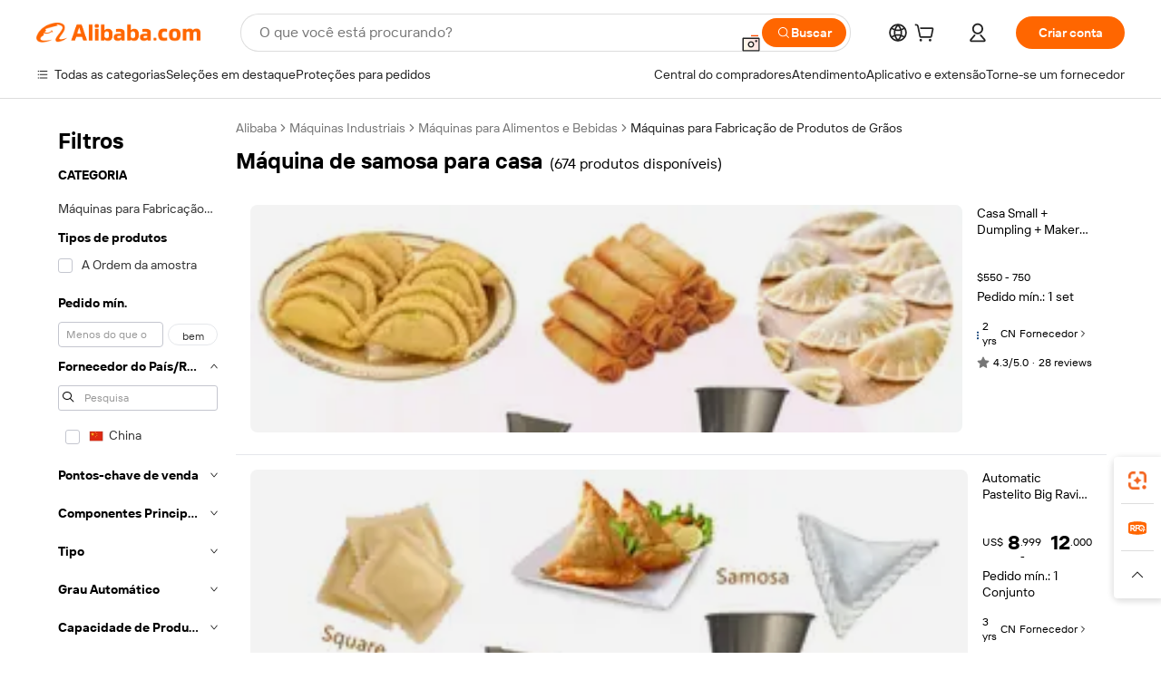

--- FILE ---
content_type: text/html;charset=UTF-8
request_url: https://portuguese.alibaba.com/g/home-samosa-maker-machine.html
body_size: 188271
content:

<!-- screen_content -->

    <!-- tangram:5410 begin-->
    <!-- tangram:529998 begin-->
    
<!DOCTYPE html>
<html lang="pt" dir="ltr">
  <head>
        <script>
      window.__BB = {
        scene: window.__bb_scene || 'traffic-free-goods'
      };
      window.__BB.BB_CWV_IGNORE = {
          lcp_element: ['#icbu-buyer-pc-top-banner'],
          lcp_url: [],
        };
      window._timing = {}
      window._timing.first_start = Date.now();
      window.needLoginInspiration = Boolean(false);
      // 变量用于标记页面首次可见时间
      let firstVisibleTime = null;
      if (typeof document.hidden !== 'undefined') {
        // 页面首次加载时直接统计
        if (!document.hidden) {
          firstVisibleTime = Date.now();
          window.__BB_timex = 1
        } else {
          // 页面不可见时监听 visibilitychange 事件
          document.addEventListener('visibilitychange', () => {
            if (!document.hidden) {
              firstVisibleTime = Date.now();
              window.__BB_timex = firstVisibleTime - window.performance.timing.navigationStart
              window.__BB.firstVisibleTime = window.__BB_timex
              console.log("Page became visible after "+ window.__BB_timex + " ms");
            }
          }, { once: true });  // 确保只触发一次
        }
      } else {
        console.warn('Page Visibility API is not supported in this browser.');
      }
    </script>
        <meta name="data-spm" content="a2700">
        <meta name="aplus-xplug" content="NONE">
        <meta name="aplus-icbu-disable-umid" content="1">
        <meta name="google-translate-customization" content="9de59014edaf3b99-22e1cf3b5ca21786-g00bb439a5e9e5f8f-f">
    <meta name="yandex-verification" content="25a76ba8e4443bb3" />
    <meta name="msvalidate.01" content="E3FBF0E89B724C30844BF17C59608E8F" />
    <meta name="viewport" content="width=device-width, initial-scale=1.0, maximum-scale=5.0, user-scalable=yes">
        <link rel="preconnect" href="https://s.alicdn.com/" crossorigin>
    <link rel="dns-prefetch" href="https://s.alicdn.com">
                        <link rel="preload" href="https://s.alicdn.com/@g/alilog/??aplus_plugin_icbufront/index.js,mlog/aplus_v2.js" as="script">
        <link rel="preload" href="https://s.alicdn.com/@img/imgextra/i2/O1CN0153JdbU26g4bILVOyC_!!6000000007690-2-tps-418-58.png" as="image">
        <script>
            window.__APLUS_ABRATE__ = {
        perf_group: 'base64cached',
        scene: "traffic-free-goods",
      };
    </script>
    <meta name="aplus-mmstat-timeout" content="15000">
        <meta content="text/html; charset=utf-8" http-equiv="Content-Type">
          <title>Máquina de Fazer Samosas Caseira - Soluções Eficientes e Duráveis</title>
      <meta name="keywords" content="ice maker machine,leazo customized coffee maker machine,waffle maker machine">
      <meta name="description" content="Encontre máquinas eficientes para fazer samosa doméstica para todas as cozinhas. Perfeito para fazer deliciosos bolinhos, empanadas e muito mais. Compre nossas opções duráveis ​​e de alto desempenho.">
            <meta name="pagetiming-rate" content="9">
      <meta name="pagetiming-resource-rate" content="4">
                    <link rel="canonical" href="https://portuguese.alibaba.com/g/home-samosa-maker-machine.html">
                              <link rel="alternate" hreflang="fr" href="https://french.alibaba.com/g/home-samosa-maker-machine.html">
                  <link rel="alternate" hreflang="de" href="https://german.alibaba.com/g/home-samosa-maker-machine.html">
                  <link rel="alternate" hreflang="pt" href="https://portuguese.alibaba.com/g/home-samosa-maker-machine.html">
                  <link rel="alternate" hreflang="it" href="https://italian.alibaba.com/g/home-samosa-maker-machine.html">
                  <link rel="alternate" hreflang="es" href="https://spanish.alibaba.com/g/home-samosa-maker-machine.html">
                  <link rel="alternate" hreflang="ru" href="https://russian.alibaba.com/g/home-samosa-maker-machine.html">
                  <link rel="alternate" hreflang="ko" href="https://korean.alibaba.com/g/home-samosa-maker-machine.html">
                  <link rel="alternate" hreflang="ar" href="https://arabic.alibaba.com/g/home-samosa-maker-machine.html">
                  <link rel="alternate" hreflang="ja" href="https://japanese.alibaba.com/g/home-samosa-maker-machine.html">
                  <link rel="alternate" hreflang="tr" href="https://turkish.alibaba.com/g/home-samosa-maker-machine.html">
                  <link rel="alternate" hreflang="th" href="https://thai.alibaba.com/g/home-samosa-maker-machine.html">
                  <link rel="alternate" hreflang="vi" href="https://vietnamese.alibaba.com/g/home-samosa-maker-machine.html">
                  <link rel="alternate" hreflang="nl" href="https://dutch.alibaba.com/g/home-samosa-maker-machine.html">
                  <link rel="alternate" hreflang="he" href="https://hebrew.alibaba.com/g/home-samosa-maker-machine.html">
                  <link rel="alternate" hreflang="id" href="https://indonesian.alibaba.com/g/home-samosa-maker-machine.html">
                  <link rel="alternate" hreflang="hi" href="https://hindi.alibaba.com/g/home-samosa-maker-machine.html">
                  <link rel="alternate" hreflang="en" href="https://www.alibaba.com/showroom/home-samosa-maker-machine.html">
                  <link rel="alternate" hreflang="zh" href="https://chinese.alibaba.com/g/home-samosa-maker-machine.html">
                  <link rel="alternate" hreflang="x-default" href="https://www.alibaba.com/showroom/home-samosa-maker-machine.html">
                                        <script>
      // Aplus 配置自动打点
      var queue = window.goldlog_queue || (window.goldlog_queue = []);
      var tags = ["button", "a", "div", "span", "i", "svg", "input", "li", "tr"];
      queue.push(
        {
          action: 'goldlog.appendMetaInfo',
          arguments: [
            'aplus-auto-exp',
            [
              {
                logkey: '/sc.ug_msite.new_product_exp',
                cssSelector: '[data-spm-exp]',
                props: ["data-spm-exp"],
              },
              {
                logkey: '/sc.ug_pc.seolist_product_exp',
                cssSelector: '.traffic-card-gallery',
                props: ["data-spm-exp"],
              }
            ]
          ]
        }
      )
      queue.push({
        action: 'goldlog.setMetaInfo',
        arguments: ['aplus-auto-clk', JSON.stringify(tags.map(tag =>({
          "logkey": "/sc.ug_msite.new_product_clk",
          tag,
          "filter": "data-spm-clk",
          "props": ["data-spm-clk"]
        })))],
      });
    </script>
  </head>
  <div id="icbu-header"><div id="the-new-header" data-version="4.4.0" data-tnh-auto-exp="tnh-expose" data-scenes="search-products" style="position: relative;background-color: #fff;border-bottom: 1px solid #ddd;box-sizing: border-box; font-family:Inter,SF Pro Text,Roboto,Helvetica Neue,Helvetica,Tahoma,Arial,PingFang SC,Microsoft YaHei;"><div style="display: flex;align-items:center;height: 72px;min-width: 1200px;max-width: 1580px;margin: 0 auto;padding: 0 40px;box-sizing: border-box;"><img style="height: 29px; width: 209px;" src="https://s.alicdn.com/@img/imgextra/i2/O1CN0153JdbU26g4bILVOyC_!!6000000007690-2-tps-418-58.png" alt="" /></div><div style="min-width: 1200px;max-width: 1580px;margin: 0 auto;overflow: hidden;font-size: 14px;display: flex;justify-content: space-between;padding: 0 40px;box-sizing: border-box;"><div style="display: flex; align-items: center; justify-content: space-between"><div style="position: relative; height: 36px; padding: 0 28px 0 20px">All categories</div><div style="position: relative; height: 36px; padding-right: 28px">Featured selections</div><div style="position: relative; height: 36px">Trade Assurance</div></div><div style="display: flex; align-items: center; justify-content: space-between"><div style="position: relative; height: 36px; padding-right: 28px">Buyer Central</div><div style="position: relative; height: 36px; padding-right: 28px">Help Center</div><div style="position: relative; height: 36px; padding-right: 28px">Get the app</div><div style="position: relative; height: 36px">Become a supplier</div></div></div></div></div></div>
  <body data-spm="7724857" style="min-height: calc(100vh + 1px)"><script 
id="beacon-aplus"   
src="//s.alicdn.com/@g/alilog/??aplus_plugin_icbufront/index.js,mlog/aplus_v2.js"
exparams="aplus=async&userid=&aplus&ali_beacon_id=&ali_apache_id=&ali_apache_track=&ali_apache_tracktmp=&eagleeye_traceid=2101f3d617696066970372922e0973&ip=18%2e223%2e171%2e217&dmtrack_c={ali%5fresin%5ftrace%3dse%5frst%3dnull%7csp%5fviewtype%3dY%7cset%3d3%7cser%3d1007%7cpageId%3d49dfa71def0a44788c015ba20111dc10%7cm%5fpageid%3dnull%7cpvmi%3d8387fea6e00545c5b6ff72437784a88a%7csek%5fsepd%3dm%25C3%25A1quina%2bde%2bsamosa%2bpara%2bcasa%7csek%3dhome%2bsamosa%2bmaker%2bmachine%7cse%5fpn%3d1%7cp4pid%3d43fb738b%2d2b10%2d4215%2d9f75%2d2494dc991f86%7csclkid%3dnull%7cforecast%5fpost%5fcate%3dnull%7cseo%5fnew%5fuser%5fflag%3dfalse%7ccategoryId%3d100010646%7cseo%5fsearch%5fmodel%5fupgrade%5fv2%3d2025070801%7cseo%5fmodule%5fcard%5f20240624%3d202406242%7clong%5ftext%5fgoogle%5ftranslate%5fv2%3d2407142%7cseo%5fcontent%5ftd%5fbottom%5ftext%5fupdate%5fkey%3d2025070801%7cseo%5fsearch%5fmodel%5fupgrade%5fv3%3d2025072201%7cseo%5fsearch%5fmodel%5fmulti%5fupgrade%5fv3%3d2025081101%7cdamo%5falt%5freplace%3dnull%7cwap%5fcross%3d2007659%7cwap%5fcs%5faction%3d2005494%7cAPP%5fVisitor%5fActive%3d26705%7cseo%5fshowroom%5fgoods%5fmix%3d2005244%7cpc%5fcard%5fchore%3d2026011500%7cseo%5fdefault%5fcached%5flong%5ftext%5ffrom%5fnew%5fkeyword%5fstep%3d2024122502%7cshowroom%5fgeneral%5ftemplate%3d2005292%7cwap%5fcs%5ftext%3dnull%7cstructured%5fdata%3d2025052702%7cseo%5fmulti%5fstyle%5ftext%5fupdate%3d2511182%7cpc%5fnew%5fheader%3dnull%7cseo%5fmeta%5fcate%5ftemplate%5fv1%3d2025042401%7cseo%5fmeta%5ftd%5fsearch%5fkeyword%5fstep%5fv1%3d2025040999%7cshowroom%5fft%5flong%5ftext%5fbaks%3d80802%7cAPP%5fGrowing%5fBuyer%5fHigh%5fIntent%5fActive%3d25488%7cshowroom%5fpc%5fv2019%3d2104%7cAPP%5fProspecting%5fBuyer%3d26712%7ccache%5fcontrol%3d2481986%7cAPP%5fChurned%5fCore%5fBuyer%3d25463%7cseo%5fdefault%5fcached%5flong%5ftext%5fstep%3d24110802%7camp%5flighthouse%5fscore%5fimage%3d19657%7cseo%5fft%5ftranslate%5fgemini%3d25012003%7cwap%5fnode%5fssr%3d2015725%7cdataphant%5fopen%3d27030%7clongtext%5fmulti%5fstyle%5fexpand%5frussian%3d2510142%7cseo%5flongtext%5fgoogle%5fdata%5fsection%3d25021702%7cindustry%5fpopular%5ffloor%3dnull%7cwap%5fad%5fgoods%5fproduct%5finterval%3dnull%7cseo%5fgoods%5fbootom%5fwholesale%5flink%3dnull%7cseo%5fkeyword%5faatest%3d18%7cseo%5fmiddle%5fwholesale%5flink%3dnull%7cft%5flong%5ftext%5fenpand%5fstep2%3d121602%7cseo%5fft%5flongtext%5fexpand%5fstep3%3d25012102%7cseo%5fwap%5fheadercard%3d2006288%7cAPP%5fChurned%5fInactive%5fVisitor%3d25497%7cAPP%5fGrowing%5fBuyer%5fHigh%5fIntent%5fInactive%3d25484%7cseo%5fmeta%5ftd%5fmulti%5fkey%3d2025061801%7ctop%5frecommend%5f20250120%3d202501201%7clongtext%5fmulti%5fstyle%5fexpand%5ffrench%5fcopy%3d25091802%7clongtext%5fmulti%5fstyle%5fexpand%5ffrench%5fcopy%5fcopy%3d25092502%7cseo%5ffloor%5fexp%3dnull%7cseo%5fshowroom%5falgo%5flink%3d17764%7cseo%5fmeta%5ftd%5faib%5fgeneral%5fkey%3d2025091900%7ccountry%5findustry%3d202311033%7cshowroom%5fft%5flong%5ftext%5fenpand%5fstep1%3d101102%7cseo%5fshowroom%5fnorel%3dnull%7cplp%5fstyle%5f25%5fpc%3d202505222%7cseo%5fggs%5flayer%3d10010%7cquery%5fmutil%5flang%5ftranslate%3d2025060300%7cseo%5fsearch%5fmulti%5fsearch%5ftype%5fv2%3d2026012201%7cAPP%5fChurned%5fBuyer%3d25466%7cstream%5frender%5fperf%5fopt%3d2309181%7cwap%5fgoods%3d2007383%7cseo%5fshowroom%5fsimilar%5f20240614%3d202406142%7cchinese%5fopen%3d6307%7cquery%5fgpt%5ftranslate%3d20240820%7cad%5fproduct%5finterval%3dnull%7camp%5fto%5fpwa%3d2007359%7cplp%5faib%5fmulti%5fai%5fmeta%3d20250401%7cwap%5fsupplier%5fcontent%3dnull%7cpc%5ffree%5frefactoring%3d20220315%7csso%5foem%5ffloor%3d30031%7cAPP%5fGrowing%5fBuyer%5fInactive%3d25476%7cseo%5fpc%5fnew%5fview%5f20240807%3d202408072%7cseo%5fbottom%5ftext%5fentity%5fkey%5fcopy%3d2025062400%7cstream%5frender%3d433763%7cseo%5fmodule%5fcard%5f20240424%3d202404241%7cseo%5ftitle%5freplace%5f20191226%3d5841%7clongtext%5fmulti%5fstyle%5fexpand%3d25090802%7cgoogleweblight%3d6516%7clighthouse%5fbase64%3dnull%7cAPP%5fProspecting%5fBuyer%5fActive%3d26719%7cad%5fgoods%5fproduct%5finterval%3dnull%7cseo%5fbottom%5fdeep%5fextend%5fkw%5fkey%3d2025071101%7clongtext%5fmulti%5fstyle%5fexpand%5fturkish%3d25102802%7cilink%5fuv%3d20240911%7cwap%5flist%5fwakeup%3d2005832%7ctpp%5fcrosslink%5fpc%3d20205311%7cseo%5ftop%5fbooth%3d18501%7cAPP%5fGrowing%5fBuyer%5fLess%5fActive%3d25472%7cseo%5fsearch%5fmodel%5fupgrade%5frank%3d2025092401%7cgoodslayer%3d7977%7cft%5flong%5ftext%5ftranslate%5fexpand%5fstep1%3d24110802%7cseo%5fheaderstyle%5ftraffic%5fkey%5fv1%3d2025072100%7ccrosslink%5fswitch%3d2008141%7cp4p%5foutline%3d20240328%7cseo%5fmeta%5ftd%5faib%5fv2%5fkey%3d2025091800%7crts%5fmulti%3d2008404%7cseo%5fad%5foptimization%5fkey%5fv2%3d2025072301%7cAPP%5fVisitor%5fLess%5fActive%3d26698%7cseo%5fsearch%5franker%5fid%3d2025112401%7cplp%5fstyle%5f25%3d202505192%7ccdn%5fvm%3d2007368%7cwap%5fad%5fproduct%5finterval%3dnull%7cseo%5fsearch%5fmodel%5fmulti%5fupgrade%5frank%3d2025092401%7cpc%5fcard%5fshare%3d2025081201%7cAPP%5fGrowing%5fBuyer%5fHigh%5fIntent%5fLess%5fActive%3d25480%7cgoods%5ftitle%5fsubstitute%3d9616%7cwap%5fscreen%5fexp%3d2025081400%7creact%5fheader%5ftest%3d202502182%7cpc%5fcs%5fcolor%3dnull%7cshowroom%5fft%5flong%5ftext%5ftest%3d72502%7cone%5ftap%5flogin%5fABTest%3d202308153%7cseo%5fhyh%5fshow%5ftags%3dnull%7cplp%5fstructured%5fdata%3d2508182%7cguide%5fdelete%3d2008526%7cseo%5findustry%5ftemplate%3dnull%7cseo%5fmeta%5ftd%5fmulti%5fes%5fkey%3d2025073101%7cseo%5fshowroom%5fdata%5fmix%3d19888%7csso%5ftop%5franking%5ffloor%3d20031%7cseo%5ftd%5fdeep%5fupgrade%5fkey%5fv3%3d2025081101%7cwap%5fue%5fone%3d2025111401%7cshowroom%5fto%5frts%5flink%3d2008480%7ccountrysearch%5ftest%3dnull%7cchannel%5famp%5fto%5fpwa%3d2008435%7cseo%5fmulti%5fstyles%5flong%5ftext%3d2503172%7cseo%5fmeta%5ftext%5fmutli%5fcate%5ftemplate%5fv1%3d2025080800%7cseo%5fdefault%5fcached%5fmutil%5flong%5ftext%5fstep%3d24110436%7cseo%5faction%5fpoint%5ftype%3d22823%7cseo%5faib%5ftd%5flaunch%5f20240828%5fcopy%3d202408282%7cseo%5fshowroom%5fwholesale%5flink%3dnull%7cseo%5fperf%5fimprove%3d2023999%7cseo%5fwap%5flist%5fbounce%5f01%3d2063%7cseo%5fwap%5flist%5fbounce%5f02%3d2128%7cAPP%5fGrowing%5fBuyer%5fActive%3d25492%7cvideolayer%3dnull%7cvideo%5fplay%3dnull%7cwap%5fcard%5fchore%3d2026011600%7cAPP%5fChurned%5fMember%5fInactive%3d25501%7cseo%5fgoogle%5fnew%5fstruct%3d438326%7cicbu%5falgo%5fp4p%5fseo%5fad%3d2025072301%7ctpp%5ftrace%3dseoKeyword%2dseoKeyword%5fv3%2dbase%2dORIGINAL}&pageid=12dfabd92101e2851769606697&hn=ensearchweb033001226133%2erg%2dus%2deast%2eus44&asid=AQAAAAApDnpppuXkBwAAAAD2nLwpqsjnbA==&treq=&tres=" async>
</script>
                        <!-- tangram:7430 begin-->
 <style>
   .traffic-card-gallery {display: flex;position: relative;flex-direction: column;justify-content: flex-start;border-radius: 0.5rem;background-color: #fff;padding: 0.5rem 0.5rem 1rem;overflow: hidden;font-size: 0.75rem;line-height: 1rem;}
   .product-price {
     b {
       font-size: 22px;
     }
   }
 </style>
<div id="first-cached-card">
    <div style="box-sizing:border-box;display: flex;position: absolute;left: 0;right: 0;margin: 0 auto;z-index: 1;min-width: 1200px;max-width: 1580px;padding: 0.75rem 2.25rem 0;pointer-events: none;">
    <!--页面主体区域-->
    <div style="flex: 1 1 0%; overflow: hidden;padding: 0.5rem 0.5rem 0.5rem 0.2rem">
      <!-- breadcrumb -->
      <div style="margin-bottom: 1rem; height: 1.25rem"></div>
      <!-- keywords -->
      <div style="margin-bottom: 1.2rem;height: 2.5rem;font-weight: 700;font-size: 1.25rem;line-height: 1.75rem;"></div>
      <div style="width: calc(25% - 4.65rem);pointer-events: auto">
        <div class="traffic-card-gallery">
          <!-- ProductImage -->
          <a href="//www.alibaba.com/product-detail/Home-Small-Dumpling-Maker-Ravioli-Production_1601433300361.html" target="_blank" style="position: relative;margin-bottom: 0.5rem;aspect-ratio: 1;overflow: hidden;border-radius: 0.75rem;">
            <div style="display: flex; overflow: hidden">
              <div style="position: relative;margin: 0;width: 100%;min-width: 0;flex-shrink: 0;flex-grow: 0;flex-basis: 100%;padding: 0;">
                <img style="position: relative; aspect-ratio: 1; width: 100%" src="[data-uri]" loading="eager" />
                <div style="position: absolute;left: 0;bottom: 0;right: 0;top: 0;background-color: #000;opacity: 0.05;"></div>
              </div>
            </div>
          </a>
          <div style="display: flex;flex: 1 1 0%;flex-direction: column;justify-content: space-between;">
            <div>
              <!-- ProductTitle -->
              <a style="color:black;
                            margin-bottom: 0.5rem;
                            margin-right: 0.5rem;overflow: hidden;display: -webkit-box;-webkit-box-orient: vertical;-webkit-line-clamp: 2;font-size:0.875rem;line-height:1.25rem" href="//www.alibaba.com/product-detail/Home-Small-Dumpling-Maker-Ravioli-Production_1601433300361.html" target="_blank">
                Casa Small + Dumpling + Maker Ravioli Produção Maquina Automate Para Hacer Empanadas Samosa Making Machine Preço baixo
              </a>
              <!-- ProductTag -->
              <div style="margin-bottom: 0.75rem;display: flex;height: 1rem;flex-wrap: nowrap;align-items: center;overflow: hidden;"></div>
              <!-- ProductPrice -->
                            <div style="margin-bottom: 0.25rem; display: flex; align-items: flex-start" class="product-price">
                                              $550 - 750
                              </div>
              <!-- ProductPromotionPrice -->
                            <!-- ProductShippingPrice -->
                            <!-- ProductMoq -->
              <div style="font-size: 0.875rem; line-height: 1.25rem; color: #333">Min. Order: 1 set</div>
                            <!-- ProductShippingPrice -->
              <div style="margin-bottom: 0.5rem;height: 1.25rem;font-size: 0.875rem;line-height: 1.25rem;color: #333;"></div>
                                          <!-- ProductSupplier -->
              <div style="margin-bottom: 0.5rem;margin-top: 1rem;display: flex;align-items: center;">
                                <a href="https://fuwu.alibaba.com/page/verifiedsuppliers.htm?tracelog=search" style="margin-right: 0.25rem; display: inline-block; height: 0.875rem" target="_blank" rel="noreferrer">
                  <img style="height: 100%" src="https://img.alicdn.com/imgextra/i2/O1CN01YDryn81prCbNwab4Q_!!6000000005413-2-tps-168-42.png" alt="verify" loading="lazy" />
                </a>
                                <span style="margin-right: 0.25rem; font-size: 0.75rem; line-height: 1rem">2yrs</span>
              </div>
              <!-- ProductReviews -->
              <a style="margin-bottom: 0.5rem;display: flex;align-items: center;font-size: 0.75rem;line-height: 1rem;color: #333;" href="//jzdcmachine.en.alibaba.com/company_profile/feedback.html" target="_blank">
                <svg xmlns="http://www.w3.org/2000/svg" width="14" height="14" viewBox="0 0 24 24" fill="#767676" stroke="#767676" stroke-width="2" stroke-linecap="round" stroke-linejoin="round" style="margin-right: 0.25rem; min-width: 0.75rem">
                  <polygon points="12 2 15.09 8.26 22 9.27 17 14.14 18.18 21.02 12 17.77 5.82 21.02 7 14.14 2 9.27 8.91 8.26 12 2"></polygon>
                </svg>
                <span style="color: hsl(20, 14.3%, 4.1%)">4.3/5.0</span>
                <span style="margin-left: 0.25rem; margin-right: 0.25rem">·</span>
                <span style="white-space: nowrap">28 reviews</span>
              </a>
                          </div>
          </div>

        </div>
      </div>

    </div>
  </div>
</div>
<!-- tangram:7430 end-->
            <style>.component-left-filter-callback{display:flex;position:relative;margin-top:10px;height:1200px}.component-left-filter-callback img{width:200px}.component-left-filter-callback i{position:absolute;top:5%;left:50%}.related-search-wrapper{padding:var(--spacing-pc-s);--tw-bg-opacity: 1;background-color:rgba(255,255,255,var(--tw-bg-opacity, 1))}.related-search-wrapper .related-search-box{margin:12px 16px}.related-search-wrapper .related-search-box .related-search-title{display:inline;float:start;color:#666;word-wrap:break-word;margin-right:12px;width:13%}.related-search-wrapper .related-search-box .related-search-content{display:flex;flex-wrap:wrap}.related-search-wrapper .related-search-box .related-search-content .related-search-link{margin-right:12px;width:23%;overflow:hidden;color:#666;text-overflow:ellipsis;white-space:nowrap}.product-title img{margin-right:var(--spacing-pc-s);display:inline-block;height:var(--spacing-pc-l);vertical-align:sub}.product-price b{font-size:22px}.similar-icon{position:absolute;bottom:12px;z-index:2;right:12px}.rfq-card{display:inline-block;position:relative;box-sizing:border-box;margin-bottom:36px}.rfq-card .rfq-card-content{display:flex;position:relative;flex-direction:column;align-items:flex-start;background-size:cover;background-color:#fff;padding:12px;width:100%;height:100%}.rfq-card .rfq-card-content .rfq-card-icon{margin-top:50px}.rfq-card .rfq-card-content .rfq-card-icon img{width:45px}.rfq-card .rfq-card-content .rfq-card-top-title{margin-top:14px;color:#222;font-weight:400;font-size:16px}.rfq-card .rfq-card-content .rfq-card-title{margin-top:24px;color:#333;font-weight:800;font-size:20px}.rfq-card .rfq-card-content .rfq-card-input-box{margin-top:24px;width:100%}.rfq-card .rfq-card-content .rfq-card-input-box textarea{box-sizing:border-box;border:1px solid #ddd;border-radius:4px;background-color:#fff;padding:9px 12px;width:100%;height:88px;resize:none;color:#666;font-weight:400;font-size:13px;font-family:inherit}.rfq-card .rfq-card-content .rfq-card-button{margin-top:24px;border:1px solid #666;border-radius:16px;background-color:#fff;width:67%;color:#000;font-weight:700;font-size:14px;line-height:30px;text-align:center}[data-modulename^=ProductList-] div{contain-intrinsic-size:auto 500px}.traffic-card-gallery:hover{z-index:10}.traffic-card-gallery{position:relative;display:flex;flex-direction:column;justify-content:flex-start;overflow:hidden;border-radius:var(--radius-pc-m);--tw-bg-opacity: 1;background-color:rgba(255,255,255,var(--tw-bg-opacity, 1));padding:var(--spacing-pc-s);font-size:var(--text-pc-caption-size);line-height:var(--text-pc-caption-line-height);transition-property:box-shadow;transition-timing-function:cubic-bezier(.4,0,.2,1);transition-duration:.15s;transition-duration:var(--duration-short4);animation-duration:var(--duration-short4)}.traffic-card-list{position:relative;display:flex;height:292px;flex-direction:row;justify-content:flex-start;overflow:hidden;border-bottom-width:1px;--tw-bg-opacity: 1;background-color:rgba(255,255,255,var(--tw-bg-opacity, 1));padding:var(--spacing-pc-l);font-size:var(--text-pc-caption-size);line-height:var(--text-pc-caption-line-height)}.traffic-card-g-industry{position:relative;border-radius:var(--radius-pc-s);--tw-bg-opacity: 1;background-color:rgba(255,255,255,var(--tw-bg-opacity, 1));padding-bottom:var(--spacing-pc-m);padding-right:var(--spacing-pc-m);padding-left:var(--spacing-pc-m);padding-top:var(--spacing-pc-xl);font-size:var(--text-pc-body-size);line-height:var(--text-pc-body-line-height)}.module-filter-section-wrapper{max-height:none!important;overflow-x:hidden}:root{--color-brand-secondary: #FA6400;--color-semantic-promotion: #DE0505;--color-neutral-text: #222;--color-neutral-placeholder: #767676;--color-neutral-border: #DDD;--color-neutral-background: #F4F4F4;--color-neutral-container: #F8F8F8;--color-neutral-white: #FFF;--font-weight-regular: 400;--font-weight-semibold: 600;--font-weight-bold: 700;--duration-short4: .2s;--duration-medium2: .3s;--easing-in-out: cubic-bezier(.2, 0, .38, 1);--text-pc-display-s-size: 28px;--text-pc-display-s-line-height: 38px;--text-pc-heading-l-size: 24px;--text-pc-heading-l-line-height: 32px;--text-pc-heading-m-size: 20px;--text-pc-heading-m-line-height: 26px;--text-pc-heading-s-size: 16px;--text-pc-heading-s-line-height: 22px;--text-pc-body-size: 14px;--text-pc-body-line-height: 18px;--text-pc-caption-size: 12px;--text-pc-caption-line-height: 16px;--spacing-pc-none: 0px;--spacing-pc-xxs: 2px;--spacing-pc-xs: 4px;--spacing-pc-s: 8px;--spacing-pc-m: 12px;--spacing-pc-l: 16px;--spacing-pc-xl: 20px;--spacing-pc-xxl: 24px;--spacing-pc-3xl: 28px;--spacing-pc-4xl: 32px;--spacing-pc-5xl: 36px;--spacing-pc-6xl: 40px;--spacing-pc-7xl: 48px;--radius-pc-none: 0px;--radius-pc-xxs: 2px;--radius-pc-xs: 4px;--radius-pc-s: 8px;--radius-pc-m: 12px;--radius-pc-l: 16px;--radius-pc-full: 9999px;--shadow-pc-s: 0px 0px 4px 0px rgba(0, 0, 0, .05), 0px 1px 10px 0px rgba(0, 0, 0, .07)}*,:before,:after{--tw-translate-x: 0;--tw-translate-y: 0;--tw-rotate: 0;--tw-skew-x: 0;--tw-skew-y: 0;--tw-scale-x: 1;--tw-scale-y: 1;--tw-ring-inset: ;--tw-ring-offset-width: 0px;--tw-ring-offset-color: #fff;--tw-ring-color: rgba(59, 130, 246, .5);--tw-ring-offset-shadow: 0 0 rgba(0,0,0,0);--tw-ring-shadow: 0 0 rgba(0,0,0,0);--tw-shadow: 0 0 rgba(0,0,0,0)}::backdrop{--tw-translate-x: 0;--tw-translate-y: 0;--tw-rotate: 0;--tw-skew-x: 0;--tw-skew-y: 0;--tw-scale-x: 1;--tw-scale-y: 1;--tw-ring-inset: ;--tw-ring-offset-width: 0px;--tw-ring-offset-color: #fff;--tw-ring-color: rgba(59, 130, 246, .5);--tw-ring-offset-shadow: 0 0 rgba(0,0,0,0);--tw-ring-shadow: 0 0 rgba(0,0,0,0);--tw-shadow: 0 0 rgba(0,0,0,0)}/*! tailwindcss v3.4.17 | MIT License | https://tailwindcss.com
 */*,:before,:after{box-sizing:border-box;border-width:0;border-style:solid;border-color:#e5e7eb}html,:host{line-height:1.5;-webkit-text-size-adjust:100%;-moz-tab-size:4;-o-tab-size:4;tab-size:4;font-family:Alibaba B2B Sans,-apple-system,BlinkMacSystemFont,Segoe UI,Roboto,Helvetica Neue,Arial,sans-serif;font-feature-settings:normal;font-variation-settings:normal;-webkit-tap-highlight-color:transparent}body{margin:0;line-height:inherit}hr{height:0;color:inherit;border-top-width:1px}abbr:where([title]){text-decoration:underline;-webkit-text-decoration:underline dotted;text-decoration:underline dotted}h1,h2,h3,h4,h5,h6{font-size:inherit;font-weight:inherit}a{color:inherit;text-decoration:inherit}b,strong{font-weight:bolder}code,kbd,samp,pre{font-family:ui-monospace,SFMono-Regular,Menlo,Monaco,Consolas,Liberation Mono,Courier New,monospace;font-feature-settings:normal;font-variation-settings:normal;font-size:1em}small{font-size:80%}sub,sup{font-size:75%;line-height:0;position:relative;vertical-align:baseline}sub{bottom:-.25em}sup{top:-.5em}table{text-indent:0;border-color:inherit;border-collapse:collapse}button,input,optgroup,select,textarea{font-family:inherit;font-feature-settings:inherit;font-variation-settings:inherit;font-size:100%;font-weight:inherit;line-height:inherit;letter-spacing:inherit;color:inherit;margin:0;padding:0}button,select{text-transform:none}button,input:where([type=button]),input:where([type=reset]),input:where([type=submit]){-webkit-appearance:button;background-color:transparent;background-image:none}:-moz-focusring{outline:auto}:-moz-ui-invalid{box-shadow:none}progress{vertical-align:baseline}::-webkit-inner-spin-button,::-webkit-outer-spin-button{height:auto}[type=search]{-webkit-appearance:textfield;outline-offset:-2px}::-webkit-search-decoration{-webkit-appearance:none}::-webkit-file-upload-button{-webkit-appearance:button;font:inherit}summary{display:list-item}blockquote,dl,dd,h1,h2,h3,h4,h5,h6,hr,figure,p,pre{margin:0}fieldset{margin:0;padding:0}legend{padding:0}ol,ul,menu{list-style:none;margin:0;padding:0}dialog{padding:0}textarea{resize:vertical}input::-moz-placeholder,textarea::-moz-placeholder{opacity:1;color:#9ca3af}input::placeholder,textarea::placeholder{opacity:1;color:#9ca3af}button,[role=button]{cursor:pointer}:disabled{cursor:default}img,svg,video,canvas,audio,iframe,embed,object{display:block;vertical-align:middle}img,video{max-width:100%;height:auto}[hidden]:where(:not([hidden=until-found])){display:none}.il-sr-only{position:absolute;width:1px;height:1px;padding:0;margin:-1px;overflow:hidden;clip:rect(0,0,0,0);white-space:nowrap;border-width:0}.il-pointer-events-none{pointer-events:none}.il-invisible{visibility:hidden}.il-fixed{position:fixed}.il-absolute{position:absolute}.il-relative{position:relative}.il-sticky{position:sticky}.il-inset-0{top:var(--spacing-pc-none);right:var(--spacing-pc-none);bottom:var(--spacing-pc-none);left:var(--spacing-pc-none)}.il--bottom-12{bottom:calc(var(--spacing-pc-7xl) * -1)}.il--top-12{top:calc(var(--spacing-pc-7xl) * -1)}.il-bottom-0{bottom:var(--spacing-pc-none)}.il-bottom-10{bottom:var(--spacing-pc-6xl)}.il-bottom-2{bottom:var(--spacing-pc-s)}.il-bottom-3{bottom:var(--spacing-pc-m)}.il-bottom-4{bottom:var(--spacing-pc-l)}.il-end-0{right:var(--spacing-pc-none)}.il-end-2{right:var(--spacing-pc-s)}.il-end-3{right:var(--spacing-pc-m)}.il-end-4{right:var(--spacing-pc-l)}.il-left-0{left:var(--spacing-pc-none)}.il-left-3{left:var(--spacing-pc-m)}.il-right-0{right:var(--spacing-pc-none)}.il-right-2{right:var(--spacing-pc-s)}.il-right-3{right:var(--spacing-pc-m)}.il-start-0{left:var(--spacing-pc-none)}.il-start-1\/2{left:50%}.il-start-2{left:var(--spacing-pc-s)}.il-start-3{left:var(--spacing-pc-m)}.il-start-\[50\%\]{left:50%}.il-top-0{top:var(--spacing-pc-none)}.il-top-1\/2{top:50%}.il-top-16{top:64px}.il-top-4{top:var(--spacing-pc-l)}.il-top-\[50\%\]{top:50%}.il-top-full{top:100%}.il-z-0{z-index:0}.il-z-10{z-index:10}.il-z-50{z-index:50}.il-z-\[1\]{z-index:1}.il-z-\[9999\]{z-index:9999}.il-col-span-4{grid-column:span 4 / span 4}.il-m-0{margin:var(--spacing-pc-none)}.il-m-3{margin:var(--spacing-pc-m)}.il-m-auto{margin:auto}.il-mx-auto{margin-left:auto;margin-right:auto}.il-my-3{margin-top:var(--spacing-pc-m);margin-bottom:var(--spacing-pc-m)}.il-my-5{margin-top:var(--spacing-pc-xl);margin-bottom:var(--spacing-pc-xl)}.il-my-auto{margin-top:auto;margin-bottom:auto}.\!il-mb-4{margin-bottom:var(--spacing-pc-l)!important}.il--mt-4{margin-top:calc(var(--spacing-pc-l) * -1)}.il-mb-0{margin-bottom:var(--spacing-pc-none)}.il-mb-1{margin-bottom:var(--spacing-pc-xs)}.il-mb-2{margin-bottom:var(--spacing-pc-s)}.il-mb-3{margin-bottom:var(--spacing-pc-m)}.il-mb-4{margin-bottom:var(--spacing-pc-l)}.il-mb-5{margin-bottom:var(--spacing-pc-xl)}.il-mb-6{margin-bottom:var(--spacing-pc-xxl)}.il-mb-8{margin-bottom:var(--spacing-pc-4xl)}.il-mb-\[-0\.75rem\]{margin-bottom:-.75rem}.il-mb-\[0\.125rem\]{margin-bottom:.125rem}.il-me-1{margin-right:var(--spacing-pc-xs)}.il-me-2{margin-right:var(--spacing-pc-s)}.il-me-3{margin-right:var(--spacing-pc-m)}.il-me-\[2px\]{margin-right:2px}.il-me-auto{margin-right:auto}.il-mr-0\.5{margin-right:var(--spacing-pc-xxs)}.il-mr-1{margin-right:var(--spacing-pc-xs)}.il-mr-2{margin-right:var(--spacing-pc-s)}.il-ms-1{margin-left:var(--spacing-pc-xs)}.il-ms-4{margin-left:var(--spacing-pc-l)}.il-ms-5{margin-left:var(--spacing-pc-xl)}.il-ms-8{margin-left:var(--spacing-pc-4xl)}.il-ms-\[\.375rem\]{margin-left:.375rem}.il-ms-auto{margin-left:auto}.il-mt-0{margin-top:var(--spacing-pc-none)}.il-mt-0\.5{margin-top:var(--spacing-pc-xxs)}.il-mt-1{margin-top:var(--spacing-pc-xs)}.il-mt-2{margin-top:var(--spacing-pc-s)}.il-mt-3{margin-top:var(--spacing-pc-m)}.il-mt-4{margin-top:var(--spacing-pc-l)}.il-mt-6{margin-top:var(--spacing-pc-xxl)}.il-line-clamp-1{overflow:hidden;display:-webkit-box;-webkit-box-orient:vertical;-webkit-line-clamp:1}.il-line-clamp-2{overflow:hidden;display:-webkit-box;-webkit-box-orient:vertical;-webkit-line-clamp:2}.il-line-clamp-6{overflow:hidden;display:-webkit-box;-webkit-box-orient:vertical;-webkit-line-clamp:6}.il-inline-block{display:inline-block}.il-inline{display:inline}.il-flex{display:flex}.il-inline-flex{display:inline-flex}.il-grid{display:grid}.il-aspect-square{aspect-ratio:1 / 1}.il-size-5{width:var(--spacing-pc-xl);height:var(--spacing-pc-xl)}.il-h-1{height:var(--spacing-pc-xs)}.il-h-10{height:var(--spacing-pc-6xl)}.il-h-11{height:44px}.il-h-20{height:80px}.il-h-24{height:96px}.il-h-3{height:var(--spacing-pc-m)}.il-h-3\.5{height:14px}.il-h-4{height:var(--spacing-pc-l)}.il-h-40{height:160px}.il-h-6{height:var(--spacing-pc-xxl)}.il-h-8{height:var(--spacing-pc-4xl)}.il-h-9{height:var(--spacing-pc-5xl)}.il-h-\[10px\]{height:10px}.il-h-\[150px\]{height:150px}.il-h-\[152px\]{height:152px}.il-h-\[18\.25rem\]{height:18.25rem}.il-h-\[292px\]{height:292px}.il-h-\[600px\]{height:600px}.il-h-auto{height:auto}.il-h-fit{height:-moz-fit-content;height:fit-content}.il-h-full{height:100%}.il-h-screen{height:100vh}.il-max-h-\[100vh\]{max-height:100vh}.il-w-1\/2{width:50%}.il-w-10{width:var(--spacing-pc-6xl)}.il-w-10\/12{width:83.333333%}.il-w-24{width:96px}.il-w-4{width:var(--spacing-pc-l)}.il-w-6{width:var(--spacing-pc-xxl)}.il-w-64{width:256px}.il-w-7\/12{width:58.333333%}.il-w-72{width:288px}.il-w-8{width:var(--spacing-pc-4xl)}.il-w-8\/12{width:66.666667%}.il-w-9{width:var(--spacing-pc-5xl)}.il-w-9\/12{width:75%}.il-w-\[15px\]{width:15px}.il-w-\[200px\]{width:200px}.il-w-\[84px\]{width:84px}.il-w-auto{width:auto}.il-w-fit{width:-moz-fit-content;width:fit-content}.il-w-full{width:100%}.il-w-screen{width:100vw}.il-min-w-0{min-width:var(--spacing-pc-none)}.il-min-w-3{min-width:var(--spacing-pc-m)}.il-min-w-\[1200px\]{min-width:1200px}.il-max-w-\[1000px\]{max-width:1000px}.il-max-w-\[1580px\]{max-width:1580px}.il-max-w-full{max-width:100%}.il-max-w-lg{max-width:32rem}.il-flex-1{flex:1 1 0%}.il-flex-shrink-0,.il-shrink-0{flex-shrink:0}.il-flex-grow-0,.il-grow-0{flex-grow:0}.il-basis-24{flex-basis:96px}.il-basis-full{flex-basis:100%}.il-origin-\[--radix-tooltip-content-transform-origin\]{transform-origin:var(--radix-tooltip-content-transform-origin)}.il-origin-center{transform-origin:center}.il--translate-x-1\/2{--tw-translate-x: -50%;transform:translate(var(--tw-translate-x),var(--tw-translate-y)) rotate(var(--tw-rotate)) skew(var(--tw-skew-x)) skewY(var(--tw-skew-y)) scaleX(var(--tw-scale-x)) scaleY(var(--tw-scale-y))}.il--translate-y-1\/2{--tw-translate-y: -50%;transform:translate(var(--tw-translate-x),var(--tw-translate-y)) rotate(var(--tw-rotate)) skew(var(--tw-skew-x)) skewY(var(--tw-skew-y)) scaleX(var(--tw-scale-x)) scaleY(var(--tw-scale-y))}.il-translate-x-\[-50\%\]{--tw-translate-x: -50%;transform:translate(var(--tw-translate-x),var(--tw-translate-y)) rotate(var(--tw-rotate)) skew(var(--tw-skew-x)) skewY(var(--tw-skew-y)) scaleX(var(--tw-scale-x)) scaleY(var(--tw-scale-y))}.il-translate-y-\[-50\%\]{--tw-translate-y: -50%;transform:translate(var(--tw-translate-x),var(--tw-translate-y)) rotate(var(--tw-rotate)) skew(var(--tw-skew-x)) skewY(var(--tw-skew-y)) scaleX(var(--tw-scale-x)) scaleY(var(--tw-scale-y))}.il-rotate-90{--tw-rotate: 90deg;transform:translate(var(--tw-translate-x),var(--tw-translate-y)) rotate(var(--tw-rotate)) skew(var(--tw-skew-x)) skewY(var(--tw-skew-y)) scaleX(var(--tw-scale-x)) scaleY(var(--tw-scale-y))}@keyframes il-pulse{50%{opacity:.5}}.il-animate-pulse{animation:il-pulse 2s cubic-bezier(.4,0,.6,1) infinite}@keyframes il-spin{to{transform:rotate(360deg)}}.il-animate-spin{animation:il-spin 1s linear infinite}.il-cursor-pointer{cursor:pointer}.il-list-disc{list-style-type:disc}.il-grid-cols-2{grid-template-columns:repeat(2,minmax(0,1fr))}.il-grid-cols-4{grid-template-columns:repeat(4,minmax(0,1fr))}.il-flex-row{flex-direction:row}.il-flex-col{flex-direction:column}.il-flex-col-reverse{flex-direction:column-reverse}.il-flex-wrap{flex-wrap:wrap}.il-flex-nowrap{flex-wrap:nowrap}.il-items-start{align-items:flex-start}.il-items-center{align-items:center}.il-items-baseline{align-items:baseline}.il-justify-start{justify-content:flex-start}.il-justify-end{justify-content:flex-end}.il-justify-center{justify-content:center}.il-justify-between{justify-content:space-between}.il-gap-0\.5{gap:var(--spacing-pc-xxs)}.il-gap-1{gap:var(--spacing-pc-xs)}.il-gap-1\.5{gap:6px}.il-gap-10{gap:var(--spacing-pc-6xl)}.il-gap-2{gap:var(--spacing-pc-s)}.il-gap-3{gap:var(--spacing-pc-m)}.il-gap-4{gap:var(--spacing-pc-l)}.il-gap-8{gap:var(--spacing-pc-4xl)}.il-gap-\[\.0938rem\]{gap:.0938rem}.il-gap-\[\.375rem\]{gap:.375rem}.il-gap-\[0\.125rem\]{gap:.125rem}.\!il-gap-x-3{-moz-column-gap:var(--spacing-pc-m)!important;column-gap:var(--spacing-pc-m)!important}.\!il-gap-x-5{-moz-column-gap:var(--spacing-pc-xl)!important;column-gap:var(--spacing-pc-xl)!important}.\!il-gap-y-5{row-gap:var(--spacing-pc-xl)!important}.il-space-y-1\.5>:not([hidden])~:not([hidden]){--tw-space-y-reverse: 0;margin-top:calc(6px * (1 - var(--tw-space-y-reverse)));margin-top:calc(6px * calc(1 - var(--tw-space-y-reverse)));margin-bottom:calc(6px * var(--tw-space-y-reverse))}.il-space-y-4>:not([hidden])~:not([hidden]){--tw-space-y-reverse: 0;margin-top:calc(var(--spacing-pc-l) * (1 - var(--tw-space-y-reverse)));margin-top:calc(var(--spacing-pc-l) * calc(1 - var(--tw-space-y-reverse)));margin-bottom:calc(var(--spacing-pc-l) * var(--tw-space-y-reverse))}.il-overflow-hidden{overflow:hidden}.il-overflow-y-auto{overflow-y:auto}.il-overflow-y-scroll{overflow-y:scroll}.il-truncate{overflow:hidden;text-overflow:ellipsis;white-space:nowrap}.il-text-ellipsis{text-overflow:ellipsis}.il-whitespace-normal{white-space:normal}.il-whitespace-nowrap{white-space:nowrap}.il-break-normal{word-wrap:normal;word-break:normal}.il-break-words{word-wrap:break-word}.il-break-all{word-break:break-all}.il-rounded{border-radius:var(--radius-pc-xs)}.il-rounded-2xl{border-radius:var(--radius-pc-l)}.il-rounded-\[0\.5rem\]{border-radius:.5rem}.il-rounded-\[1\.25rem\]{border-radius:1.25rem}.il-rounded-full{border-radius:var(--radius-pc-full)}.il-rounded-lg{border-radius:var(--radius-pc-s)}.il-rounded-md{border-radius:6px}.il-rounded-none{border-radius:var(--radius-pc-none)}.il-rounded-sm{border-radius:var(--radius-pc-xxs)}.il-rounded-xl{border-radius:var(--radius-pc-m)}.il-rounded-t-xl{border-top-left-radius:var(--radius-pc-m);border-top-right-radius:var(--radius-pc-m)}.il-border,.il-border-\[1px\]{border-width:1px}.il-border-b,.il-border-b-\[1px\]{border-bottom-width:1px}.il-border-solid{border-style:solid}.il-border-none{border-style:none}.il-border-\[\#222\]{--tw-border-opacity: 1;border-color:rgba(34,34,34,var(--tw-border-opacity, 1))}.il-border-\[\#DDD\]{--tw-border-opacity: 1;border-color:rgba(221,221,221,var(--tw-border-opacity, 1))}.il-border-neutral-border{border-color:var(--color-neutral-border)}.il-border-neutral-text{border-color:var(--color-neutral-text)}.il-bg-\[\#E7EDFF\]{--tw-bg-opacity: 1;background-color:rgba(231,237,255,var(--tw-bg-opacity, 1))}.il-bg-\[\#F8F8F8\]{--tw-bg-opacity: 1;background-color:rgba(248,248,248,var(--tw-bg-opacity, 1))}.il-bg-black{--tw-bg-opacity: 1;background-color:rgba(0,0,0,var(--tw-bg-opacity, 1))}.il-bg-black\/60{background-color:#0009}.il-bg-brand-secondary{background-color:var(--color-brand-secondary)}.il-bg-gray-300{--tw-bg-opacity: 1;background-color:rgba(209,213,219,var(--tw-bg-opacity, 1))}.il-bg-neutral-background{background-color:var(--color-neutral-background)}.il-bg-neutral-container{background-color:var(--color-neutral-container)}.il-bg-neutral-white{background-color:var(--color-neutral-white)}.il-bg-orange-500{--tw-bg-opacity: 1;background-color:rgba(249,115,22,var(--tw-bg-opacity, 1))}.il-bg-transparent{background-color:transparent}.il-bg-white{--tw-bg-opacity: 1;background-color:rgba(255,255,255,var(--tw-bg-opacity, 1))}.il-bg-opacity-80{--tw-bg-opacity: .8}.il-bg-cover{background-size:cover}.il-bg-top{background-position:top}.il-bg-no-repeat{background-repeat:no-repeat}.il-fill-black{fill:#000}.il-object-cover{-o-object-fit:cover;object-fit:cover}.il-p-0{padding:var(--spacing-pc-none)}.il-p-1{padding:var(--spacing-pc-xs)}.il-p-2{padding:var(--spacing-pc-s)}.il-p-3{padding:var(--spacing-pc-m)}.il-p-4{padding:var(--spacing-pc-l)}.il-p-5{padding:var(--spacing-pc-xl)}.il-p-6{padding:var(--spacing-pc-xxl)}.il-px-1{padding-left:var(--spacing-pc-xs);padding-right:var(--spacing-pc-xs)}.il-px-2{padding-left:var(--spacing-pc-s);padding-right:var(--spacing-pc-s)}.il-px-3{padding-left:var(--spacing-pc-m);padding-right:var(--spacing-pc-m)}.il-px-7{padding-left:var(--spacing-pc-3xl);padding-right:var(--spacing-pc-3xl)}.il-py-0\.5{padding-top:var(--spacing-pc-xxs);padding-bottom:var(--spacing-pc-xxs)}.il-py-1\.5{padding-top:6px;padding-bottom:6px}.il-py-10{padding-top:var(--spacing-pc-6xl);padding-bottom:var(--spacing-pc-6xl)}.il-py-2{padding-top:var(--spacing-pc-s);padding-bottom:var(--spacing-pc-s)}.il-py-3{padding-top:var(--spacing-pc-m);padding-bottom:var(--spacing-pc-m)}.il-pb-0{padding-bottom:var(--spacing-pc-none)}.il-pb-1{padding-bottom:var(--spacing-pc-xs)}.il-pb-3{padding-bottom:var(--spacing-pc-m)}.il-pb-4{padding-bottom:var(--spacing-pc-l)}.il-pb-8{padding-bottom:var(--spacing-pc-4xl)}.il-pe-0{padding-right:var(--spacing-pc-none)}.il-pe-2{padding-right:var(--spacing-pc-s)}.il-pe-3{padding-right:var(--spacing-pc-m)}.il-pe-4{padding-right:var(--spacing-pc-l)}.il-pe-6{padding-right:var(--spacing-pc-xxl)}.il-pe-8{padding-right:var(--spacing-pc-4xl)}.il-pe-\[12px\]{padding-right:12px}.il-pe-\[3\.25rem\]{padding-right:3.25rem}.il-pl-4{padding-left:var(--spacing-pc-l)}.il-ps-0{padding-left:var(--spacing-pc-none)}.il-ps-2{padding-left:var(--spacing-pc-s)}.il-ps-3{padding-left:var(--spacing-pc-m)}.il-ps-4{padding-left:var(--spacing-pc-l)}.il-ps-6{padding-left:var(--spacing-pc-xxl)}.il-ps-8{padding-left:var(--spacing-pc-4xl)}.il-ps-\[12px\]{padding-left:12px}.il-ps-\[3\.25rem\]{padding-left:3.25rem}.il-pt-1{padding-top:var(--spacing-pc-xs)}.il-pt-10{padding-top:var(--spacing-pc-6xl)}.il-pt-3{padding-top:var(--spacing-pc-m)}.il-pt-4{padding-top:var(--spacing-pc-l)}.il-pt-5{padding-top:var(--spacing-pc-xl)}.il-pt-6{padding-top:var(--spacing-pc-xxl)}.il-pt-7{padding-top:var(--spacing-pc-3xl)}.il-text-center{text-align:center}.il-text-start{text-align:left}.il-text-2xl{font-size:var(--text-pc-display-s-size);line-height:var(--text-pc-display-s-line-height)}.il-text-base{font-size:var(--text-pc-heading-s-size);line-height:var(--text-pc-heading-s-line-height)}.il-text-lg{font-size:var(--text-pc-heading-m-size);line-height:var(--text-pc-heading-m-line-height)}.il-text-sm{font-size:var(--text-pc-body-size);line-height:var(--text-pc-body-line-height)}.il-text-xl{font-size:var(--text-pc-heading-l-size);line-height:var(--text-pc-heading-l-line-height)}.il-text-xs{font-size:var(--text-pc-caption-size);line-height:var(--text-pc-caption-line-height)}.il-font-\[600\]{font-weight:600}.il-font-bold{font-weight:var(--font-weight-bold)}.il-font-medium{font-weight:500}.il-font-normal{font-weight:var(--font-weight-regular)}.il-font-semibold{font-weight:var(--font-weight-semibold)}.il-leading-3{line-height:.75rem}.il-leading-4{line-height:1rem}.il-leading-\[1\.43\]{line-height:1.43}.il-leading-\[18px\]{line-height:18px}.il-leading-\[26px\]{line-height:26px}.il-leading-none{line-height:1}.il-tracking-tight{letter-spacing:-.025em}.il-text-\[\#00820D\]{--tw-text-opacity: 1;color:rgba(0,130,13,var(--tw-text-opacity, 1))}.il-text-\[\#120650\]{--tw-text-opacity: 1;color:rgba(18,6,80,var(--tw-text-opacity, 1))}.il-text-\[\#222\]{--tw-text-opacity: 1;color:rgba(34,34,34,var(--tw-text-opacity, 1))}.il-text-\[\#444\]{--tw-text-opacity: 1;color:rgba(68,68,68,var(--tw-text-opacity, 1))}.il-text-\[\#4B1D1F\]{--tw-text-opacity: 1;color:rgba(75,29,31,var(--tw-text-opacity, 1))}.il-text-\[\#767676\]{--tw-text-opacity: 1;color:rgba(118,118,118,var(--tw-text-opacity, 1))}.il-text-\[\#D04A0A\]{--tw-text-opacity: 1;color:rgba(208,74,10,var(--tw-text-opacity, 1))}.il-text-\[\#F7421E\]{--tw-text-opacity: 1;color:rgba(247,66,30,var(--tw-text-opacity, 1))}.il-text-\[\#FF6600\]{--tw-text-opacity: 1;color:rgba(255,102,0,var(--tw-text-opacity, 1))}.il-text-\[\#f7421e\]{--tw-text-opacity: 1;color:rgba(247,66,30,var(--tw-text-opacity, 1))}.il-text-neutral-placeholder{color:var(--color-neutral-placeholder)}.il-text-neutral-text{color:var(--color-neutral-text)}.il-text-neutral-white{color:var(--color-neutral-white)}.il-text-promotion{color:var(--color-semantic-promotion)}.il-text-white{--tw-text-opacity: 1;color:rgba(255,255,255,var(--tw-text-opacity, 1))}.il-underline{text-decoration-line:underline}.il-line-through{text-decoration-line:line-through}.il-underline-offset-4{text-underline-offset:4px}.il-opacity-0{opacity:0}.il-opacity-5{opacity:.05}.il-opacity-70{opacity:.7}.il-shadow-\[0_2px_6px_2px_rgba\(0\,0\,0\,0\.12\)\]{--tw-shadow: 0 2px 6px 2px rgba(0,0,0,.12);box-shadow:var(--tw-ring-offset-shadow, 0 0 rgba(0,0,0,0)),var(--tw-ring-shadow, 0 0 rgba(0,0,0,0)),var(--tw-shadow)}.il-shadow-lg{--tw-shadow: 0 10px 15px -3px rgba(0, 0, 0, .1), 0 4px 6px -4px rgba(0, 0, 0, .1);box-shadow:var(--tw-ring-offset-shadow, 0 0 rgba(0,0,0,0)),var(--tw-ring-shadow, 0 0 rgba(0,0,0,0)),var(--tw-shadow)}.il-shadow-md{--tw-shadow: 0 4px 6px -1px rgba(0, 0, 0, .1), 0 2px 4px -2px rgba(0, 0, 0, .1);box-shadow:var(--tw-ring-offset-shadow, 0 0 rgba(0,0,0,0)),var(--tw-ring-shadow, 0 0 rgba(0,0,0,0)),var(--tw-shadow)}.il-shadow-xs{--tw-shadow: var(--shadow-pc-s);box-shadow:var(--tw-ring-offset-shadow, 0 0 rgba(0,0,0,0)),var(--tw-ring-shadow, 0 0 rgba(0,0,0,0)),var(--tw-shadow)}.il-outline-none{outline:2px solid transparent;outline-offset:2px}.il-outline-1{outline-width:1px}.il-transition-colors{transition-property:color,background-color,border-color,text-decoration-color,fill,stroke;transition-timing-function:cubic-bezier(.4,0,.2,1);transition-duration:.15s}.il-transition-opacity{transition-property:opacity;transition-timing-function:cubic-bezier(.4,0,.2,1);transition-duration:.15s}.il-transition-shadow{transition-property:box-shadow;transition-timing-function:cubic-bezier(.4,0,.2,1);transition-duration:.15s}.il-transition-transform{transition-property:transform;transition-timing-function:cubic-bezier(.4,0,.2,1);transition-duration:.15s}.il-duration-200{transition-duration:var(--duration-short4)}.il-duration-300{transition-duration:var(--duration-medium2)}.il-ease-in-out{transition-timing-function:var(--easing-in-out)}.il-scrollbar-hide{-ms-overflow-style:none;scrollbar-width:none}.il-scrollbar-hide::-webkit-scrollbar{display:none}@keyframes enter{0%{opacity:var(--tw-enter-opacity, 1);transform:translate3d(var(--tw-enter-translate-x, 0),var(--tw-enter-translate-y, 0),0) scale3d(var(--tw-enter-scale, 1),var(--tw-enter-scale, 1),var(--tw-enter-scale, 1)) rotate(var(--tw-enter-rotate, 0))}}@keyframes exit{to{opacity:var(--tw-exit-opacity, 1);transform:translate3d(var(--tw-exit-translate-x, 0),var(--tw-exit-translate-y, 0),0) scale3d(var(--tw-exit-scale, 1),var(--tw-exit-scale, 1),var(--tw-exit-scale, 1)) rotate(var(--tw-exit-rotate, 0))}}.il-animate-in{animation-name:enter;animation-duration:.15s;--tw-enter-opacity: initial;--tw-enter-scale: initial;--tw-enter-rotate: initial;--tw-enter-translate-x: initial;--tw-enter-translate-y: initial}.il-fade-in-0{--tw-enter-opacity: 0}.il-zoom-in-95{--tw-enter-scale: .95}.il-duration-200{animation-duration:var(--duration-short4)}.il-duration-300{animation-duration:var(--duration-medium2)}.il-ease-in-out{animation-timing-function:var(--easing-in-out)}.no-scrollbar::-webkit-scrollbar{display:none}.no-scrollbar{-ms-overflow-style:none;scrollbar-width:none}.longtext-style-inmodel h2{margin-bottom:var(--spacing-pc-s);margin-top:var(--spacing-pc-l);font-size:var(--text-pc-heading-s-size);line-height:var(--text-pc-heading-s-line-height);font-weight:var(--font-weight-bold)}div[id^=headlessui-dialog-panel-]{z-index:9999!important}.first-of-type\:il-ms-4:first-of-type{margin-left:var(--spacing-pc-l)}.hover\:il-z-10:hover{z-index:10}.hover\:il-bg-\[\#f4f4f4\]:hover{--tw-bg-opacity: 1;background-color:rgba(244,244,244,var(--tw-bg-opacity, 1))}.hover\:il-bg-neutral-100:hover{--tw-bg-opacity: 1;background-color:rgba(245,245,245,var(--tw-bg-opacity, 1))}.hover\:il-bg-neutral-background:hover{background-color:var(--color-neutral-background)}.hover\:il-text-neutral-text:hover{color:var(--color-neutral-text)}.hover\:il-underline:hover{text-decoration-line:underline}.hover\:il-opacity-100:hover{opacity:1}.hover\:il-opacity-90:hover{opacity:.9}.hover\:il-shadow-xs:hover{--tw-shadow: var(--shadow-pc-s);box-shadow:var(--tw-ring-offset-shadow, 0 0 rgba(0,0,0,0)),var(--tw-ring-shadow, 0 0 rgba(0,0,0,0)),var(--tw-shadow)}.focus\:il-outline-none:focus{outline:2px solid transparent;outline-offset:2px}.focus\:il-ring-2:focus{--tw-ring-offset-shadow: var(--tw-ring-inset) 0 0 0 var(--tw-ring-offset-width) var(--tw-ring-offset-color);--tw-ring-shadow: var(--tw-ring-inset) 0 0 0 calc(2px + var(--tw-ring-offset-width)) var(--tw-ring-color);box-shadow:var(--tw-ring-offset-shadow),var(--tw-ring-shadow),var(--tw-shadow, 0 0 rgba(0,0,0,0))}.focus\:il-ring-offset-2:focus{--tw-ring-offset-width: 2px}.focus-visible\:il-outline-none:focus-visible{outline:2px solid transparent;outline-offset:2px}.focus-visible\:il-ring-2:focus-visible{--tw-ring-offset-shadow: var(--tw-ring-inset) 0 0 0 var(--tw-ring-offset-width) var(--tw-ring-offset-color);--tw-ring-shadow: var(--tw-ring-inset) 0 0 0 calc(2px + var(--tw-ring-offset-width)) var(--tw-ring-color);box-shadow:var(--tw-ring-offset-shadow),var(--tw-ring-shadow),var(--tw-shadow, 0 0 rgba(0,0,0,0))}.focus-visible\:il-ring-offset-2:focus-visible{--tw-ring-offset-width: 2px}.active\:il-bg-white:active{--tw-bg-opacity: 1;background-color:rgba(255,255,255,var(--tw-bg-opacity, 1))}.disabled\:il-pointer-events-none:disabled{pointer-events:none}.disabled\:il-opacity-10:disabled{opacity:.1}.il-group\/card:hover .group-hover\/card\:il-visible,.il-group:hover .group-hover\:il-visible{visibility:visible}.il-group\/item:hover .group-hover\/item\:il-scale-110,.il-group:hover .group-hover\:il-scale-110{--tw-scale-x: 1.1;--tw-scale-y: 1.1;transform:translate(var(--tw-translate-x),var(--tw-translate-y)) rotate(var(--tw-rotate)) skew(var(--tw-skew-x)) skewY(var(--tw-skew-y)) scaleX(var(--tw-scale-x)) scaleY(var(--tw-scale-y))}.il-group\/item:hover .group-hover\/item\:il-underline,.il-group:hover .group-hover\:il-underline{text-decoration-line:underline}.il-group\/card:hover .group-hover\/card\:il-opacity-100,.il-group:hover .group-hover\:il-opacity-100{opacity:1}.data-\[state\=open\]\:il-animate-in[data-state=open]{animation-name:enter;animation-duration:.15s;--tw-enter-opacity: initial;--tw-enter-scale: initial;--tw-enter-rotate: initial;--tw-enter-translate-x: initial;--tw-enter-translate-y: initial}.data-\[state\=closed\]\:il-animate-out[data-state=closed]{animation-name:exit;animation-duration:.15s;--tw-exit-opacity: initial;--tw-exit-scale: initial;--tw-exit-rotate: initial;--tw-exit-translate-x: initial;--tw-exit-translate-y: initial}.data-\[state\=closed\]\:il-fade-out-0[data-state=closed]{--tw-exit-opacity: 0}.data-\[state\=open\]\:il-fade-in-0[data-state=open]{--tw-enter-opacity: 0}.data-\[state\=closed\]\:il-zoom-out-95[data-state=closed]{--tw-exit-scale: .95}.data-\[state\=open\]\:il-zoom-in-95[data-state=open]{--tw-enter-scale: .95}.data-\[side\=bottom\]\:il-slide-in-from-top-2[data-side=bottom]{--tw-enter-translate-y: -var(--spacing-pc-s)}.data-\[side\=left\]\:il-slide-in-from-right-2[data-side=left]{--tw-enter-translate-x: var(--spacing-pc-s)}.data-\[side\=right\]\:il-slide-in-from-left-2[data-side=right]{--tw-enter-translate-x: -var(--spacing-pc-s)}.data-\[side\=top\]\:il-slide-in-from-bottom-2[data-side=top]{--tw-enter-translate-y: var(--spacing-pc-s)}.rtl\:il-translate-x-\[50\%\]:where([dir=rtl],[dir=rtl] *){--tw-translate-x: 50%;transform:translate(var(--tw-translate-x),var(--tw-translate-y)) rotate(var(--tw-rotate)) skew(var(--tw-skew-x)) skewY(var(--tw-skew-y)) scaleX(var(--tw-scale-x)) scaleY(var(--tw-scale-y))}.rtl\:il-scale-\[-1\]:where([dir=rtl],[dir=rtl] *){--tw-scale-x: -1;--tw-scale-y: -1;transform:translate(var(--tw-translate-x),var(--tw-translate-y)) rotate(var(--tw-rotate)) skew(var(--tw-skew-x)) skewY(var(--tw-skew-y)) scaleX(var(--tw-scale-x)) scaleY(var(--tw-scale-y))}.rtl\:il-scale-x-\[-1\]:where([dir=rtl],[dir=rtl] *){--tw-scale-x: -1;transform:translate(var(--tw-translate-x),var(--tw-translate-y)) rotate(var(--tw-rotate)) skew(var(--tw-skew-x)) skewY(var(--tw-skew-y)) scaleX(var(--tw-scale-x)) scaleY(var(--tw-scale-y))}.rtl\:il-flex-row-reverse:where([dir=rtl],[dir=rtl] *){flex-direction:row-reverse}.\[\&\>svg\]\:il-size-3\.5>svg{width:14px;height:14px}
</style>
            <style>.switch-to-popover-trigger{position:relative}.switch-to-popover-trigger .switch-to-popover-content{position:absolute;left:50%;z-index:9999;cursor:default}html[dir=rtl] .switch-to-popover-trigger .switch-to-popover-content{left:auto;right:50%}.switch-to-popover-trigger .switch-to-popover-content .down-arrow{width:0;height:0;border-left:11px solid transparent;border-right:11px solid transparent;border-bottom:12px solid #222;transform:translate(-50%);filter:drop-shadow(0 -2px 2px rgba(0,0,0,.05));z-index:1}html[dir=rtl] .switch-to-popover-trigger .switch-to-popover-content .down-arrow{transform:translate(50%)}.switch-to-popover-trigger .switch-to-popover-content .content-container{background-color:#222;border-radius:12px;padding:16px;color:#fff;transform:translate(-50%);width:320px;height:-moz-fit-content;height:fit-content;display:flex;justify-content:space-between;align-items:start}html[dir=rtl] .switch-to-popover-trigger .switch-to-popover-content .content-container{transform:translate(50%)}.switch-to-popover-trigger .switch-to-popover-content .content-container .content .title{font-size:14px;line-height:18px;font-weight:400}.switch-to-popover-trigger .switch-to-popover-content .content-container .actions{display:flex;justify-content:start;align-items:center;gap:12px;margin-top:12px}.switch-to-popover-trigger .switch-to-popover-content .content-container .actions .switch-button{background-color:#fff;color:#222;border-radius:999px;padding:4px 8px;font-weight:600;font-size:12px;line-height:16px;cursor:pointer}.switch-to-popover-trigger .switch-to-popover-content .content-container .actions .choose-another-button{color:#fff;padding:4px 8px;font-weight:600;font-size:12px;line-height:16px;cursor:pointer}.switch-to-popover-trigger .switch-to-popover-content .content-container .close-button{cursor:pointer}.tnh-message-content .tnh-messages-nodata .tnh-messages-nodata-info .img{width:100%;height:101px;margin-top:40px;margin-bottom:20px;background:url(https://s.alicdn.com/@img/imgextra/i4/O1CN01lnw1WK1bGeXDIoBnB_!!6000000003438-2-tps-399-303.png) no-repeat center center;background-size:133px 101px}#popup-root .functional-content .thirdpart-login .icon-facebook{background-image:url(https://s.alicdn.com/@img/imgextra/i1/O1CN01hUG9f21b67dGOuB2W_!!6000000003415-55-tps-40-40.svg)}#popup-root .functional-content .thirdpart-login .icon-google{background-image:url(https://s.alicdn.com/@img/imgextra/i1/O1CN01Qd3ZsM1C2aAxLHO2h_!!6000000000023-2-tps-120-120.png)}#popup-root .functional-content .thirdpart-login .icon-linkedin{background-image:url(https://s.alicdn.com/@img/imgextra/i1/O1CN01qVG1rv1lNCYkhep7t_!!6000000004806-55-tps-40-40.svg)}.tnh-logo{z-index:9999;display:flex;flex-shrink:0;width:185px;height:22px;background:url(https://s.alicdn.com/@img/imgextra/i2/O1CN0153JdbU26g4bILVOyC_!!6000000007690-2-tps-418-58.png) no-repeat 0 0;background-size:auto 22px;cursor:pointer}html[dir=rtl] .tnh-logo{background:url(https://s.alicdn.com/@img/imgextra/i2/O1CN0153JdbU26g4bILVOyC_!!6000000007690-2-tps-418-58.png) no-repeat 100% 0}.tnh-new-logo{width:185px;background:url(https://s.alicdn.com/@img/imgextra/i1/O1CN01e5zQ2S1cAWz26ivMo_!!6000000003560-2-tps-920-110.png) no-repeat 0 0;background-size:auto 22px;height:22px}html[dir=rtl] .tnh-new-logo{background:url(https://s.alicdn.com/@img/imgextra/i1/O1CN01e5zQ2S1cAWz26ivMo_!!6000000003560-2-tps-920-110.png) no-repeat 100% 0}.source-in-europe{display:flex;gap:32px;padding:0 10px}.source-in-europe .divider{flex-shrink:0;width:1px;background-color:#ddd}.source-in-europe .sie_info{flex-shrink:0;width:520px}.source-in-europe .sie_info .sie_info-logo{display:inline-block!important;height:28px}.source-in-europe .sie_info .sie_info-title{margin-top:24px;font-weight:700;font-size:20px;line-height:26px}.source-in-europe .sie_info .sie_info-description{margin-top:8px;font-size:14px;line-height:18px}.source-in-europe .sie_info .sie_info-sell-list{margin-top:24px;display:flex;flex-wrap:wrap;justify-content:space-between;gap:16px}.source-in-europe .sie_info .sie_info-sell-list-item{width:calc(50% - 8px);display:flex;align-items:center;padding:20px 16px;gap:12px;border-radius:12px;font-size:14px;line-height:18px;font-weight:600}.source-in-europe .sie_info .sie_info-sell-list-item img{width:28px;height:28px}.source-in-europe .sie_info .sie_info-btn{display:inline-block;min-width:240px;margin-top:24px;margin-bottom:30px;padding:13px 24px;background-color:#f60;opacity:.9;color:#fff!important;border-radius:99px;font-size:16px;font-weight:600;line-height:22px;-webkit-text-decoration:none;text-decoration:none;text-align:center;cursor:pointer;border:none}.source-in-europe .sie_info .sie_info-btn:hover{opacity:1}.source-in-europe .sie_cards{display:flex;flex-grow:1}.source-in-europe .sie_cards .sie_cards-product-list{display:flex;flex-grow:1;flex-wrap:wrap;justify-content:space-between;gap:32px 16px;max-height:376px;overflow:hidden}.source-in-europe .sie_cards .sie_cards-product-list.lt-14{justify-content:flex-start}.source-in-europe .sie_cards .sie_cards-product{width:110px;height:172px;display:flex;flex-direction:column;align-items:center;color:#222;box-sizing:border-box}.source-in-europe .sie_cards .sie_cards-product .img{display:flex;justify-content:center;align-items:center;position:relative;width:88px;height:88px;overflow:hidden;border-radius:88px}.source-in-europe .sie_cards .sie_cards-product .img img{width:88px;height:88px;-o-object-fit:cover;object-fit:cover}.source-in-europe .sie_cards .sie_cards-product .img:after{content:"";background-color:#0000001a;position:absolute;left:0;top:0;width:100%;height:100%}html[dir=rtl] .source-in-europe .sie_cards .sie_cards-product .img:after{left:auto;right:0}.source-in-europe .sie_cards .sie_cards-product .text{font-size:12px;line-height:16px;display:-webkit-box;overflow:hidden;text-overflow:ellipsis;-webkit-box-orient:vertical;-webkit-line-clamp:1}.source-in-europe .sie_cards .sie_cards-product .sie_cards-product-title{margin-top:12px;color:#222}.source-in-europe .sie_cards .sie_cards-product .sie_cards-product-sell,.source-in-europe .sie_cards .sie_cards-product .sie_cards-product-country-list{margin-top:4px;color:#767676}.source-in-europe .sie_cards .sie_cards-product .sie_cards-product-country-list{display:flex;gap:8px}.source-in-europe .sie_cards .sie_cards-product .sie_cards-product-country-list.one-country{gap:4px}.source-in-europe .sie_cards .sie_cards-product .sie_cards-product-country-list img{width:18px;height:13px}.source-in-europe.source-in-europe-europages .sie_info-btn{background-color:#7faf0d}.source-in-europe.source-in-europe-europages .sie_info-sell-list-item{background-color:#f2f7e7}.source-in-europe.source-in-europe-europages .sie_card{background:#7faf0d0d}.source-in-europe.source-in-europe-wlw .sie_info-btn{background-color:#0060df}.source-in-europe.source-in-europe-wlw .sie_info-sell-list-item{background-color:#f1f5fc}.source-in-europe.source-in-europe-wlw .sie_card{background:#0060df0d}.find-factory-content{display:flex;justify-content:space-between;gap:20px;align-items:center;width:100%;height:100%}.find-factory-content-left{display:flex;justify-content:space-between;align-items:center;flex:1 0 0;align-self:stretch;border-radius:12px;background:#cbeaff;height:299px}.find-factory-content-left-source-data{border-top-left-radius:12px;border-bottom-left-radius:12px;display:flex;max-width:320px;padding:20px;flex-direction:column;justify-content:space-between;align-items:flex-start;flex:1;align-self:stretch;background:#cbeaff}html[dir=rtl] .find-factory-content-left-source-data{border-radius:0 12px 12px 0}.find-factory-content-left-source-data-top{display:flex;flex-direction:column;align-items:flex-start;gap:12px;align-self:stretch;width:100%}.find-factory-content-left-source-data-top-title{display:flex;align-items:center;align-content:center;gap:0 8px;align-self:stretch;flex-wrap:wrap;width:100%}.find-factory-content-left-source-data-top-title img{width:87px;height:21px;padding:0 .029px .168px 0;justify-content:center;align-items:center;aspect-ratio:29/7;transform:translateY(-3px)}html[dir=rtl] .find-factory-content-left-source-data-top-title img{padding:0 0 .168px .029px}.find-factory-content-left-source-data-top-title span{width:100%;word-wrap:break-word;color:#00346d;font-size:24px;font-size:var(--PC-Heading-L-font-size, 24px);font-style:normal;font-weight:700;line-height:32px;line-height:var(--PC-Heading-L-line-height, 32px);letter-spacing:0;letter-spacing:var(--PC-Heading-L-tracking, 0)}.find-factory-content-left-source-data-top-info{display:flex;align-items:flex-start;justify-content:space-between;gap:8px;align-self:stretch}.find-factory-content-left-source-data-top-info-item{display:flex;flex-direction:column;align-items:flex-start;gap:2px;max-width:88px}.find-factory-content-left-source-data-top-info-item-data{width:100%;color:#00346d;word-wrap:break-word;font-size:20px;font-size:var(--PC-Heading-M-font-size, 20px);font-style:normal;font-weight:700;line-height:26px;line-height:var(--PC-Heading-M-line-height, 26px);letter-spacing:0;letter-spacing:var(--PC-Heading-M-tracking, 0)}.find-factory-content-left-source-data-top-info-item-instructions{width:100%;word-wrap:break-word;color:#222;color:var(--on-layer-on-layer-primary-222222, #222);font-size:12px;font-size:var(--PC-Caption-font-size, 12px);font-style:normal;font-weight:400;line-height:16px;line-height:var(--PC-Caption-line-height, 16px);letter-spacing:0;letter-spacing:var(--PC-Caption-tracking, 0)}.find-factory-content-left-source-data-bottom{display:flex;height:40px;justify-content:center;align-items:center;border-radius:999px;border-radius:var(--PC-Radius-Full-999, 999px);background:#00346d;padding:0 16px;overflow:hidden;color:#fff;color:var(--on-layer-inverse-on-layer-primary-ffffff, #fff);font-size:14px;font-weight:600;line-height:18px}.find-factory-content-left-source-card{padding:12px;position:relative;height:100%;width:247px}.find-factory-content-left-source-card:last-child{border-top-right-radius:12px;border-bottom-right-radius:12px}html[dir=rtl] .find-factory-content-left-source-card:last-child{border-radius:12px 0 0 12px}.find-factory-content-left-source-card-content{display:flex;align-items:center;justify-content:space-between;position:absolute;left:12px;bottom:12px;width:calc(100% - 24px);height:44px}html[dir=rtl] .find-factory-content-left-source-card-content{left:auto;right:12px}.find-factory-content-left-source-card-info{color:#fff;color:var(--on-layer-inverse-on-layer-primary-ffffff, #fff);word-wrap:break-word;width:175px;font-size:16px;font-size:var(--PC-Heading-S-font-size, 16px);font-style:normal;font-weight:700;line-height:22px;line-height:var(--PC-Heading-S-line-height, 22px);letter-spacing:0;letter-spacing:var(--PC-Heading-S-tracking, 0)}.find-factory-content-left-source-card-icon{display:flex;align-items:center;justify-content:center;width:36px;height:36px;padding:10px;border-radius:18px;background:#fff}.find-factory-content-left-source-card-list{display:flex;max-width:740px;align-items:center;flex:1;height:100%}.find-factory-content-right{height:299px;display:flex;min-width:200px;max-width:280px;padding:20px;flex-direction:column;align-items:flex-start;gap:16px;flex:0 1 auto;align-self:stretch;border-radius:12px;background:#f4f4f4;background:var(--layer-background-background-dim-f-4-f-4-f-4, #f4f4f4)}.find-factory-content-right-title{color:#222;color:var(--on-layer-on-layer-primary-222222, #222);font-size:20px;font-size:var(--PC-Heading-M-font-size, 20px);font-style:normal;font-weight:700;line-height:26px;line-height:var(--PC-Heading-M-line-height, 26px);letter-spacing:0;letter-spacing:var(--PC-Heading-M-tracking, 0)}.find-factory-content-right-info{color:#222;color:var(--on-layer-on-layer-primary-222222, #222);text-align:center;font-size:14px;font-size:var(--PC-Body-font-size, 14px);font-style:normal;font-weight:400;line-height:18px;line-height:var(--PC-Body-line-height, 18px);letter-spacing:0;letter-spacing:var(--PC-Body-tracking, 0);-webkit-text-decoration:none;text-decoration:none}.find-factory-content-right-info:hover{-webkit-text-decoration:underline;text-decoration:underline}.whatsapp-widget-content{display:flex;justify-content:space-between;gap:32px;align-items:center;width:100%;height:100%}.whatsapp-widget-content-left{display:flex;flex-direction:column;align-items:flex-start;gap:20px;flex:1 0 0;max-width:720px}.whatsapp-widget-content-left-image{width:138px;height:32px}.whatsapp-widget-content-left-content-title{color:#222;font-family:Inter;font-size:32px;font-style:normal;font-weight:700;line-height:42px;letter-spacing:0;margin-bottom:8px}.whatsapp-widget-content-left-content-info{color:#666;font-family:Inter;font-size:20px;font-style:normal;font-weight:400;line-height:26px;letter-spacing:0}.whatsapp-widget-content-left-button{display:flex;height:48px;padding:0 20px;justify-content:center;align-items:center;border-radius:24px;background:#d64000;overflow:hidden;color:#fff;text-align:center;text-overflow:ellipsis;font-family:Inter;font-size:16px;font-style:normal;font-weight:600;line-height:22px;line-height:var(--PC-Heading-S-line-height, 22px);letter-spacing:0;letter-spacing:var(--PC-Heading-S-tracking, 0)}.whatsapp-widget-content-right{display:flex;height:270px;flex-direction:row;align-items:center}.whatsapp-widget-content-right-QRCode{border-top-left-radius:20px;border-bottom-left-radius:20px;display:flex;height:270px;min-width:284px;padding:0 24px;flex-direction:column;justify-content:center;align-items:center;background:#ece8dd;gap:24px}html[dir=rtl] .whatsapp-widget-content-right-QRCode{border-radius:0 20px 20px 0}.whatsapp-widget-content-right-QRCode-container{width:144px;height:144px;padding:12px;border-radius:20px;background:#fff}.whatsapp-widget-content-right-QRCode-text{color:#767676;text-align:center;font-family:SF Pro Text;font-size:16px;font-style:normal;font-weight:400;line-height:19px;letter-spacing:0}.whatsapp-widget-content-right-image{border-top-right-radius:20px;border-bottom-right-radius:20px;width:270px;height:270px;aspect-ratio:1/1}html[dir=rtl] .whatsapp-widget-content-right-image{border-radius:20px 0 0 20px}.tnh-sub-tab{margin-left:28px;display:flex;flex-direction:row;gap:24px}html[dir=rtl] .tnh-sub-tab{margin-left:0;margin-right:28px}.tnh-sub-tab-item{display:flex;height:40px;max-width:160px;justify-content:center;align-items:center;color:#222;text-align:center;font-family:Inter;font-size:16px;font-style:normal;font-weight:500;line-height:normal;letter-spacing:-.48px}.tnh-sub-tab-item-active{font-weight:700;border-bottom:2px solid #222}.tnh-sub-title{padding-left:12px;margin-left:13px;position:relative;color:#222;-webkit-text-decoration:none;text-decoration:none;white-space:nowrap;font-weight:600;font-size:20px;line-height:22px}html[dir=rtl] .tnh-sub-title{padding-left:0;padding-right:12px;margin-left:0;margin-right:13px}.tnh-sub-title:active{-webkit-text-decoration:none;text-decoration:none}.tnh-sub-title:before{content:"";height:24px;width:1px;position:absolute;display:inline-block;background-color:#222;left:0;top:50%;transform:translateY(-50%)}html[dir=rtl] .tnh-sub-title:before{left:auto;right:0}.popup-content{margin:auto;background:#fff;width:50%;padding:5px;border:1px solid #d7d7d7}[role=tooltip].popup-content{width:200px;box-shadow:0 0 3px #00000029;border-radius:5px}.popup-overlay{background:#00000080}[data-popup=tooltip].popup-overlay{background:transparent}.popup-arrow{filter:drop-shadow(0 -3px 3px rgba(0,0,0,.16));color:#fff;stroke-width:2px;stroke:#d7d7d7;stroke-dasharray:30px;stroke-dashoffset:-54px;inset:0}.tnh-badge{position:relative}.tnh-badge i{position:absolute;top:-8px;left:50%;height:16px;padding:0 6px;border-radius:8px;background-color:#e52828;color:#fff;font-style:normal;font-size:12px;line-height:16px}html[dir=rtl] .tnh-badge i{left:auto;right:50%}.tnh-badge-nf i{position:relative;top:auto;left:auto;height:16px;padding:0 8px;border-radius:8px;background-color:#e52828;color:#fff;font-style:normal;font-size:12px;line-height:16px}html[dir=rtl] .tnh-badge-nf i{left:auto;right:auto}.tnh-button{display:block;flex-shrink:0;height:36px;padding:0 24px;outline:none;border-radius:9999px;background-color:#f60;color:#fff!important;text-align:center;font-weight:600;font-size:14px;line-height:36px;cursor:pointer}.tnh-button:active{-webkit-text-decoration:none;text-decoration:none;transform:scale(.9)}.tnh-button:hover{background-color:#d04a0a}@keyframes circle-360-ltr{0%{transform:rotate(0)}to{transform:rotate(360deg)}}@keyframes circle-360-rtl{0%{transform:rotate(0)}to{transform:rotate(-360deg)}}.circle-360{animation:circle-360-ltr infinite 1s linear;-webkit-animation:circle-360-ltr infinite 1s linear}html[dir=rtl] .circle-360{animation:circle-360-rtl infinite 1s linear;-webkit-animation:circle-360-rtl infinite 1s linear}.tnh-loading{display:flex;align-items:center;justify-content:center;width:100%}.tnh-loading .tnh-icon{color:#ddd;font-size:40px}#the-new-header.tnh-fixed{position:fixed;top:0;left:0;border-bottom:1px solid #ddd;background-color:#fff!important}html[dir=rtl] #the-new-header.tnh-fixed{left:auto;right:0}.tnh-overlay{position:fixed;top:0;left:0;width:100%;height:100vh}html[dir=rtl] .tnh-overlay{left:auto;right:0}.tnh-icon{display:inline-block;width:1em;height:1em;margin-right:6px;overflow:hidden;vertical-align:-.15em;fill:currentColor}html[dir=rtl] .tnh-icon{margin-right:0;margin-left:6px}.tnh-hide{display:none}.tnh-more{color:#222!important;-webkit-text-decoration:underline!important;text-decoration:underline!important}#the-new-header.tnh-dark{background-color:transparent;color:#fff}#the-new-header.tnh-dark a:link,#the-new-header.tnh-dark a:visited,#the-new-header.tnh-dark a:hover,#the-new-header.tnh-dark a:active,#the-new-header.tnh-dark .tnh-sign-in{color:#fff}#the-new-header.tnh-dark .functional-content a{color:#222}#the-new-header.tnh-dark .tnh-logo{background:url(https://s.alicdn.com/@logo/logo_en_dark_horizontal_default_full.png) no-repeat 0 0;background-size:auto 22px}#the-new-header.tnh-dark .tnh-new-logo{background:url(https://s.alicdn.com/@logo/logo_en_dark_horizontal_default_full.png) no-repeat 0 0;background-size:auto 22px}#the-new-header.tnh-dark .tnh-sub-title{color:#fff}#the-new-header.tnh-dark .tnh-sub-title:before{content:"";height:24px;width:1px;position:absolute;display:inline-block;background-color:#fff;left:0;top:50%;transform:translateY(-50%)}html[dir=rtl] #the-new-header.tnh-dark .tnh-sub-title:before{left:auto;right:0}#the-new-header.tnh-white,#the-new-header.tnh-white-overlay{background-color:#fff;color:#222}#the-new-header.tnh-white a:link,#the-new-header.tnh-white-overlay a:link,#the-new-header.tnh-white a:visited,#the-new-header.tnh-white-overlay a:visited,#the-new-header.tnh-white a:hover,#the-new-header.tnh-white-overlay a:hover,#the-new-header.tnh-white a:active,#the-new-header.tnh-white-overlay a:active,#the-new-header.tnh-white .tnh-sign-in,#the-new-header.tnh-white-overlay .tnh-sign-in{color:#222}#the-new-header.tnh-white .tnh-logo,#the-new-header.tnh-white-overlay .tnh-logo{background:url(https://s.alicdn.com/@logo/logo_en_light_horizontal_default_full.png) no-repeat 0 0;background-size:auto 22px}#the-new-header.tnh-white .tnh-new-logo,#the-new-header.tnh-white-overlay .tnh-new-logo{background:url(https://s.alicdn.com/@logo/logo_en_light_horizontal_default_full.png) no-repeat 0 0;background-size:auto 22px}#the-new-header.tnh-white .tnh-sub-title,#the-new-header.tnh-white-overlay .tnh-sub-title{color:#222}#the-new-header.tnh-white{border-bottom:1px solid #ddd;background-color:#fff!important}#the-new-header.tnh-no-border{border:none}#the-new-header.tnh-transparent{background-color:transparent!important;border-bottom:none!important}@keyframes color-change-to-fff{0%{background:transparent}to{background:#fff}}#the-new-header.tnh-white-overlay{animation:color-change-to-fff .1s cubic-bezier(.65,0,.35,1);-webkit-animation:color-change-to-fff .1s cubic-bezier(.65,0,.35,1)}.ta-content .ta-card{display:flex;align-items:center;justify-content:flex-start;width:49%;height:120px;margin-bottom:20px;padding:20px;border-radius:16px;background-color:#f7f7f7}.ta-content .ta-card .img{width:70px;height:70px;background-size:70px 70px}.ta-content .ta-card .text{display:flex;align-items:center;justify-content:space-between;width:calc(100% - 76px);margin-left:16px;font-size:20px;line-height:26px}html[dir=rtl] .ta-content .ta-card .text{margin-left:0;margin-right:16px}.ta-content .ta-card .text h3{max-width:200px;margin-right:8px;text-align:left;font-weight:600;font-size:14px}html[dir=rtl] .ta-content .ta-card .text h3{margin-right:0;margin-left:8px;text-align:right}.ta-content .ta-card .text .tnh-icon{flex-shrink:0;font-size:24px}.ta-content .ta-card .text .tnh-icon.rtl{transform:scaleX(-1)}.ta-content{display:flex;justify-content:space-between}.ta-content .info{width:50%;margin:40px 40px 40px 134px}html[dir=rtl] .ta-content .info{margin:40px 134px 40px 40px}.ta-content .info h3{display:block;margin:20px 0 28px;font-weight:600;font-size:32px;line-height:40px}.ta-content .info .img{width:212px;height:32px}.ta-content .info .tnh-button{display:block;width:180px;color:#fff}.ta-content .cards{display:flex;flex-shrink:0;flex-wrap:wrap;justify-content:space-between;width:716px}.help-center-content{display:flex;justify-content:center;gap:40px}.help-center-content .hc-item{display:flex;flex-direction:column;align-items:center;justify-content:center;width:280px;height:144px;border:1px solid #ddd;font-size:14px}.help-center-content .hc-item .tnh-icon{margin-bottom:14px;font-size:40px;line-height:40px}.help-center-content .help-center-links{min-width:250px;margin-left:40px;padding-left:40px;border-left:1px solid #ddd}html[dir=rtl] .help-center-content .help-center-links{margin-left:0;margin-right:40px;padding-left:0;padding-right:40px;border-left:none;border-right:1px solid #ddd}.help-center-content .help-center-links a{display:block;padding:12px 14px;outline:none;color:#222;-webkit-text-decoration:none;text-decoration:none;font-size:14px}.help-center-content .help-center-links a:hover{-webkit-text-decoration:underline!important;text-decoration:underline!important}.get-the-app-content-tnh{display:flex;justify-content:center;flex:0 0 auto}.get-the-app-content-tnh .info-tnh .title-tnh{font-weight:700;font-size:20px;margin-bottom:20px}.get-the-app-content-tnh .info-tnh .content-wrapper{display:flex;justify-content:center}.get-the-app-content-tnh .info-tnh .content-tnh{margin-right:40px;width:300px;font-size:16px}html[dir=rtl] .get-the-app-content-tnh .info-tnh .content-tnh{margin-right:0;margin-left:40px}.get-the-app-content-tnh .info-tnh a{-webkit-text-decoration:underline!important;text-decoration:underline!important}.get-the-app-content-tnh .download{display:flex}.get-the-app-content-tnh .download .store{display:flex;flex-direction:column;margin-right:40px}html[dir=rtl] .get-the-app-content-tnh .download .store{margin-right:0;margin-left:40px}.get-the-app-content-tnh .download .store a{margin-bottom:20px}.get-the-app-content-tnh .download .store a img{height:44px}.get-the-app-content-tnh .download .qr img{height:120px}.get-the-app-content-tnh-wrapper{display:flex;justify-content:center;align-items:start;height:100%}.get-the-app-content-tnh-divider{width:1px;height:100%;background-color:#ddd;margin:0 67px;flex:0 0 auto}.tnh-alibaba-lens-install-btn{background-color:#f60;height:48px;border-radius:65px;padding:0 24px;margin-left:71px;color:#fff;flex:0 0 auto;display:flex;align-items:center;border:none;cursor:pointer;font-size:16px;font-weight:600;line-height:22px}html[dir=rtl] .tnh-alibaba-lens-install-btn{margin-left:0;margin-right:71px}.tnh-alibaba-lens-install-btn img{width:24px;height:24px}.tnh-alibaba-lens-install-btn span{margin-left:8px}html[dir=rtl] .tnh-alibaba-lens-install-btn span{margin-left:0;margin-right:8px}.tnh-alibaba-lens-info{display:flex;margin-bottom:20px;font-size:16px}.tnh-alibaba-lens-info div{width:400px}.tnh-alibaba-lens-title{color:#222;font-family:Inter;font-size:20px;font-weight:700;line-height:26px;margin-bottom:20px}.tnh-alibaba-lens-extra{-webkit-text-decoration:underline!important;text-decoration:underline!important;font-size:16px;font-style:normal;font-weight:400;line-height:22px}.featured-content{display:flex;justify-content:center;gap:40px}.featured-content .card-links{min-width:250px;margin-left:40px;padding-left:40px;border-left:1px solid #ddd}html[dir=rtl] .featured-content .card-links{margin-left:0;margin-right:40px;padding-left:0;padding-right:40px;border-left:none;border-right:1px solid #ddd}.featured-content .card-links a{display:block;padding:14px;outline:none;-webkit-text-decoration:none;text-decoration:none;font-size:14px}.featured-content .card-links a:hover{-webkit-text-decoration:underline!important;text-decoration:underline!important}.featured-content .featured-item{display:flex;flex-direction:column;align-items:center;justify-content:center;width:280px;height:144px;border:1px solid #ddd;color:#222;font-size:14px}.featured-content .featured-item .tnh-icon{margin-bottom:14px;font-size:40px;line-height:40px}.buyer-central-content{display:flex;justify-content:space-between;gap:30px;margin:auto 20px;font-size:14px}.buyer-central-content .bcc-item{width:20%}.buyer-central-content .bcc-item .bcc-item-title,.buyer-central-content .bcc-item .bcc-item-child{margin-bottom:18px}.buyer-central-content .bcc-item .bcc-item-title{font-weight:600}.buyer-central-content .bcc-item .bcc-item-child a:hover{-webkit-text-decoration:underline!important;text-decoration:underline!important}.become-supplier-content{display:flex;justify-content:center;gap:40px}.become-supplier-content a{display:flex;flex-direction:column;align-items:center;justify-content:center;width:280px;height:144px;padding:0 20px;border:1px solid #ddd;font-size:14px}.become-supplier-content a .tnh-icon{margin-bottom:14px;font-size:40px;line-height:40px}.become-supplier-content a .become-supplier-content-desc{height:44px;text-align:center}@keyframes sub-header-title-hover{0%{transform:scaleX(.4);-webkit-transform:scaleX(.4)}to{transform:scaleX(1);-webkit-transform:scaleX(1)}}.sub-header{min-width:1200px;max-width:1580px;height:36px;margin:0 auto;overflow:hidden;font-size:14px}.sub-header .sub-header-top{position:absolute;bottom:0;z-index:2;width:100%;min-width:1200px;max-width:1600px;height:36px;margin:0 auto;background-color:transparent}.sub-header .sub-header-default{display:flex;justify-content:space-between;width:100%;height:40px;padding:0 40px}.sub-header .sub-header-default .sub-header-main,.sub-header .sub-header-default .sub-header-sub{display:flex;align-items:center;justify-content:space-between;gap:28px}.sub-header .sub-header-default .sub-header-main .sh-current-item .animated-tab-content,.sub-header .sub-header-default .sub-header-sub .sh-current-item .animated-tab-content{top:108px;opacity:1;visibility:visible}.sub-header .sub-header-default .sub-header-main .sh-current-item .animated-tab-content img,.sub-header .sub-header-default .sub-header-sub .sh-current-item .animated-tab-content img{display:inline}.sub-header .sub-header-default .sub-header-main .sh-current-item .animated-tab-content .item-img,.sub-header .sub-header-default .sub-header-sub .sh-current-item .animated-tab-content .item-img{display:block}.sub-header .sub-header-default .sub-header-main .sh-current-item .tab-title:after,.sub-header .sub-header-default .sub-header-sub .sh-current-item .tab-title:after{position:absolute;bottom:1px;display:block;width:100%;height:2px;border-bottom:2px solid #222!important;content:" ";animation:sub-header-title-hover .3s cubic-bezier(.6,0,.4,1) both;-webkit-animation:sub-header-title-hover .3s cubic-bezier(.6,0,.4,1) both}.sub-header .sub-header-default .sub-header-main .sh-current-item .tab-title-click:hover,.sub-header .sub-header-default .sub-header-sub .sh-current-item .tab-title-click:hover{-webkit-text-decoration:underline;text-decoration:underline}.sub-header .sub-header-default .sub-header-main .sh-current-item .tab-title-click:after,.sub-header .sub-header-default .sub-header-sub .sh-current-item .tab-title-click:after{display:none}.sub-header .sub-header-default .sub-header-main>div,.sub-header .sub-header-default .sub-header-sub>div{display:flex;align-items:center;margin-top:-2px;cursor:pointer}.sub-header .sub-header-default .sub-header-main>div:last-child,.sub-header .sub-header-default .sub-header-sub>div:last-child{padding-right:0}html[dir=rtl] .sub-header .sub-header-default .sub-header-main>div:last-child,html[dir=rtl] .sub-header .sub-header-default .sub-header-sub>div:last-child{padding-right:0;padding-left:0}.sub-header .sub-header-default .sub-header-main>div:last-child.sh-current-item:after,.sub-header .sub-header-default .sub-header-sub>div:last-child.sh-current-item:after{width:100%}.sub-header .sub-header-default .sub-header-main>div .tab-title,.sub-header .sub-header-default .sub-header-sub>div .tab-title{position:relative;height:36px}.sub-header .sub-header-default .sub-header-main>div .animated-tab-content,.sub-header .sub-header-default .sub-header-sub>div .animated-tab-content{position:absolute;top:108px;left:0;width:100%;overflow:hidden;border-top:1px solid #ddd;background-color:#fff;opacity:0;visibility:hidden}html[dir=rtl] .sub-header .sub-header-default .sub-header-main>div .animated-tab-content,html[dir=rtl] .sub-header .sub-header-default .sub-header-sub>div .animated-tab-content{left:auto;right:0}.sub-header .sub-header-default .sub-header-main>div .animated-tab-content img,.sub-header .sub-header-default .sub-header-sub>div .animated-tab-content img{display:none}.sub-header .sub-header-default .sub-header-main>div .animated-tab-content .item-img,.sub-header .sub-header-default .sub-header-sub>div .animated-tab-content .item-img{display:none}.sub-header .sub-header-default .sub-header-main>div .tab-content,.sub-header .sub-header-default .sub-header-sub>div .tab-content{display:flex;justify-content:flex-start;width:100%;min-width:1200px;max-height:calc(100vh - 220px)}.sub-header .sub-header-default .sub-header-main>div .tab-content .animated-tab-content-children,.sub-header .sub-header-default .sub-header-sub>div .tab-content .animated-tab-content-children{width:100%;min-width:1200px;max-width:1600px;margin:40px auto;padding:0 40px;opacity:0}.sub-header .sub-header-default .sub-header-main>div .tab-content .animated-tab-content-children-no-animation,.sub-header .sub-header-default .sub-header-sub>div .tab-content .animated-tab-content-children-no-animation{opacity:1}.sub-header .sub-header-props{height:36px}.sub-header .sub-header-props-hide{position:relative;height:0;padding:0 40px}.sub-header .rounded{border-radius:8px}.tnh-logo{z-index:9999;display:flex;flex-shrink:0;width:185px;height:22px;background:url(https://s.alicdn.com/@img/imgextra/i2/O1CN0153JdbU26g4bILVOyC_!!6000000007690-2-tps-418-58.png) no-repeat 0 0;background-size:auto 22px;cursor:pointer}html[dir=rtl] .tnh-logo{background:url(https://s.alicdn.com/@img/imgextra/i2/O1CN0153JdbU26g4bILVOyC_!!6000000007690-2-tps-418-58.png) no-repeat 100% 0}.tnh-new-logo{width:185px;background:url(https://s.alicdn.com/@img/imgextra/i1/O1CN01e5zQ2S1cAWz26ivMo_!!6000000003560-2-tps-920-110.png) no-repeat 0 0;background-size:auto 22px;height:22px}html[dir=rtl] .tnh-new-logo{background:url(https://s.alicdn.com/@img/imgextra/i1/O1CN01e5zQ2S1cAWz26ivMo_!!6000000003560-2-tps-920-110.png) no-repeat 100% 0}#popup-root .functional-content{width:360px;max-height:calc(100vh - 40px);padding:20px;border-radius:12px;background-color:#fff;box-shadow:0 6px 12px 4px #00000014;-webkit-box-shadow:0 6px 12px 4px rgba(0,0,0,.08)}#popup-root .functional-content a{outline:none}#popup-root .functional-content a:link,#popup-root .functional-content a:visited,#popup-root .functional-content a:hover,#popup-root .functional-content a:active{color:#222;-webkit-text-decoration:none;text-decoration:none}#popup-root .functional-content ul{padding:0;list-style:none}#popup-root .functional-content h3{font-weight:600;font-size:14px;line-height:18px;color:#222}#popup-root .functional-content .css-jrh21l-control{outline:none!important;border-color:#ccc;box-shadow:none}#popup-root .functional-content .css-jrh21l-control .css-15lsz6c-indicatorContainer{color:#ccc}#popup-root .functional-content .thirdpart-login{display:flex;justify-content:space-between;width:245px;margin:0 auto 20px}#popup-root .functional-content .thirdpart-login a{border-radius:8px}#popup-root .functional-content .thirdpart-login .icon-facebook{background-image:url(https://s.alicdn.com/@img/imgextra/i1/O1CN01hUG9f21b67dGOuB2W_!!6000000003415-55-tps-40-40.svg)}#popup-root .functional-content .thirdpart-login .icon-google{background-image:url(https://s.alicdn.com/@img/imgextra/i1/O1CN01Qd3ZsM1C2aAxLHO2h_!!6000000000023-2-tps-120-120.png)}#popup-root .functional-content .thirdpart-login .icon-linkedin{background-image:url(https://s.alicdn.com/@img/imgextra/i1/O1CN01qVG1rv1lNCYkhep7t_!!6000000004806-55-tps-40-40.svg)}#popup-root .functional-content .login-with{width:100%;text-align:center;margin-bottom:16px}#popup-root .functional-content .login-tips{font-size:12px;margin-bottom:20px;color:#767676}#popup-root .functional-content .login-tips a{outline:none;color:#767676!important;-webkit-text-decoration:underline!important;text-decoration:underline!important}#popup-root .functional-content .tnh-button{outline:none!important;color:#fff}#popup-root .functional-content .login-links>div{border-top:1px solid #ddd}#popup-root .functional-content .login-links>div ul{margin:8px 0;list-style:none}#popup-root .functional-content .login-links>div a{display:flex;align-items:center;min-height:40px;-webkit-text-decoration:none;text-decoration:none;font-size:14px;color:#222}#popup-root .functional-content .login-links>div a:hover{margin:0 -20px;padding:0 20px;background-color:#f4f4f4;font-weight:600}.tnh-languages{position:relative;display:flex}.tnh-languages .current{display:flex;align-items:center}.tnh-languages .current>div{margin-right:4px}html[dir=rtl] .tnh-languages .current>div{margin-right:0;margin-left:4px}.tnh-languages .current .tnh-icon{font-size:24px}.tnh-languages .current .tnh-icon:last-child{margin-right:0}html[dir=rtl] .tnh-languages .current .tnh-icon:last-child{margin-right:0;margin-left:0}.tnh-languages-overlay{font-size:14px}.tnh-languages-overlay .tnh-l-o-title{margin-bottom:8px;font-weight:600;font-size:14px;line-height:18px}.tnh-languages-overlay .tnh-l-o-select{width:100%;margin:8px 0 16px}.tnh-languages-overlay .select-item{background-color:#fff4ed}.tnh-languages-overlay .tnh-l-o-control{display:flex;justify-content:center}.tnh-languages-overlay .tnh-l-o-control .tnh-button{width:100%}.tnh-cart-content{max-height:600px;overflow-y:scroll}.tnh-cart-content .tnh-cart-item h3{overflow:hidden;text-overflow:ellipsis;white-space:nowrap}.tnh-cart-content .tnh-cart-item h3 a:hover{-webkit-text-decoration:underline!important;text-decoration:underline!important}.cart-popup-content{padding:0!important}.cart-popup-content .cart-logged-popup-arrow{transform:translate(-20px)}html[dir=rtl] .cart-popup-content .cart-logged-popup-arrow{transform:translate(20px)}.tnh-ma-content .tnh-ma-content-title{display:flex;align-items:center;margin-bottom:20px}.tnh-ma-content .tnh-ma-content-title h3{margin:0 12px 0 0;overflow:hidden;text-overflow:ellipsis;white-space:nowrap}html[dir=rtl] .tnh-ma-content .tnh-ma-content-title h3{margin:0 0 0 12px}.tnh-ma-content .tnh-ma-content-title img{height:16px}.ma-portrait-waiting{margin-left:12px}html[dir=rtl] .ma-portrait-waiting{margin-left:0;margin-right:12px}.tnh-message-content .tnh-messages-buyer .tnh-messages-list{display:flex;flex-direction:column}.tnh-message-content .tnh-messages-buyer .tnh-messages-list .tnh-message-unread-item{display:flex;align-items:center;justify-content:space-between;padding:16px 0;color:#222}.tnh-message-content .tnh-messages-buyer .tnh-messages-list .tnh-message-unread-item:last-child{margin-bottom:20px}.tnh-message-content .tnh-messages-buyer .tnh-messages-list .tnh-message-unread-item .img{width:48px;height:48px;margin-right:12px;overflow:hidden;border:1px solid #ddd;border-radius:100%}html[dir=rtl] .tnh-message-content .tnh-messages-buyer .tnh-messages-list .tnh-message-unread-item .img{margin-right:0;margin-left:12px}.tnh-message-content .tnh-messages-buyer .tnh-messages-list .tnh-message-unread-item .img img{width:48px;height:48px;-o-object-fit:cover;object-fit:cover}.tnh-message-content .tnh-messages-buyer .tnh-messages-list .tnh-message-unread-item .user-info{display:flex;flex-direction:column}.tnh-message-content .tnh-messages-buyer .tnh-messages-list .tnh-message-unread-item .user-info strong{margin-bottom:6px;font-weight:600;font-size:14px}.tnh-message-content .tnh-messages-buyer .tnh-messages-list .tnh-message-unread-item .user-info span{width:220px;margin-right:12px;overflow:hidden;text-overflow:ellipsis;white-space:nowrap;font-size:12px}html[dir=rtl] .tnh-message-content .tnh-messages-buyer .tnh-messages-list .tnh-message-unread-item .user-info span{margin-right:0;margin-left:12px}.tnh-message-content .tnh-messages-unread-content{margin:20px 0;text-align:center;font-size:14px}.tnh-message-content .tnh-messages-unread-hascookie{display:flex;flex-direction:column;margin:20px 0 16px;text-align:center;font-size:14px}.tnh-message-content .tnh-messages-unread-hascookie strong{margin-bottom:20px}.tnh-message-content .tnh-messages-nodata .tnh-messages-nodata-info{display:flex;flex-direction:column;text-align:center}.tnh-message-content .tnh-messages-nodata .tnh-messages-nodata-info .img{width:100%;height:101px;margin-top:40px;margin-bottom:20px;background:url(https://s.alicdn.com/@img/imgextra/i4/O1CN01lnw1WK1bGeXDIoBnB_!!6000000003438-2-tps-399-303.png) no-repeat center center;background-size:133px 101px}.tnh-message-content .tnh-messages-nodata .tnh-messages-nodata-info span{margin-bottom:40px}.tnh-order-content .tnh-order-buyer,.tnh-order-content .tnh-order-seller{display:flex;flex-direction:column;margin-bottom:20px;font-size:14px}.tnh-order-content .tnh-order-buyer h3,.tnh-order-content .tnh-order-seller h3{margin-bottom:16px;font-size:14px;line-height:18px}.tnh-order-content .tnh-order-buyer a,.tnh-order-content .tnh-order-seller a{padding:11px 0;color:#222!important}.tnh-order-content .tnh-order-buyer a:hover,.tnh-order-content .tnh-order-seller a:hover{-webkit-text-decoration:underline!important;text-decoration:underline!important}.tnh-order-content .tnh-order-buyer a span,.tnh-order-content .tnh-order-seller a span{margin-right:4px}html[dir=rtl] .tnh-order-content .tnh-order-buyer a span,html[dir=rtl] .tnh-order-content .tnh-order-seller a span{margin-right:0;margin-left:4px}.tnh-order-content .tnh-order-seller,.tnh-order-content .tnh-order-ta{padding-top:20px;border-top:1px solid #ddd}.tnh-order-content .tnh-order-seller:first-child,.tnh-order-content .tnh-order-ta:first-child{border-top:0;padding-top:0}.tnh-order-content .tnh-order-ta .img{margin-bottom:12px}.tnh-order-content .tnh-order-ta .img img{width:186px;height:28px;-o-object-fit:cover;object-fit:cover}.tnh-order-content .tnh-order-ta .ta-info{margin-bottom:16px;font-size:14px;line-height:18px}.tnh-order-content .tnh-order-ta .ta-info a{margin-left:4px;-webkit-text-decoration:underline!important;text-decoration:underline!important}html[dir=rtl] .tnh-order-content .tnh-order-ta .ta-info a{margin-left:0;margin-right:4px}.tnh-order-content .tnh-order-nodata .ta-info .ta-logo{margin:24px 0 16px}.tnh-order-content .tnh-order-nodata .ta-info .ta-logo img{height:28px}.tnh-order-content .tnh-order-nodata .ta-info h3{margin-bottom:24px;font-size:20px}.tnh-order-content .tnh-order-nodata .ta-card{display:flex;align-items:center;justify-content:flex-start;margin-bottom:20px;color:#222}.tnh-order-content .tnh-order-nodata .ta-card:hover{-webkit-text-decoration:underline!important;text-decoration:underline!important}.tnh-order-content .tnh-order-nodata .ta-card .img{width:36px;height:36px;margin-right:8px;background-size:36px 36px!important}html[dir=rtl] .tnh-order-content .tnh-order-nodata .ta-card .img{margin-right:0;margin-left:8px}.tnh-order-content .tnh-order-nodata .ta-card .text{display:flex;align-items:center;justify-content:space-between}.tnh-order-content .tnh-order-nodata .ta-card .text h3{margin:0;font-weight:600;font-size:14px}.tnh-order-content .tnh-order-nodata .ta-card .text .tnh-icon{display:none}.tnh-order-content .tnh-order-nodata .tnh-more{display:block;margin-bottom:24px}.tnh-login{display:flex;flex-grow:2;flex-shrink:1;align-items:center;justify-content:space-between}.tnh-login .tnh-sign-in,.tnh-login .tnh-sign-up{flex-grow:1}.tnh-login .tnh-sign-in{display:flex;align-items:center;justify-content:center;margin-right:28px;color:#222}html[dir=rtl] .tnh-login .tnh-sign-in{margin-right:0;margin-left:28px}.tnh-login .tnh-sign-in:hover{-webkit-text-decoration:underline!important;text-decoration:underline!important}.tnh-login .tnh-sign-up{min-width:120px;color:#fff}.tnh-login .tnh-icon{font-size:24px}.tnh-loggedin{display:flex;align-items:center;gap:28px}.tnh-loggedin .tnh-icon{margin-right:0;font-size:24px}html[dir=rtl] .tnh-loggedin .tnh-icon{margin-right:0;margin-left:0}.tnh-loggedin .user-portrait{width:36px;height:36px;border-radius:36px}.sign-in-content{max-height:calc(100vh - 20px);margin:-20px;padding:20px;overflow-y:scroll}.sign-in-content-title,.sign-in-content-button{margin-bottom:20px}.ma-content{border-radius:12px 5px 12px 12px!important}html[dir=rtl] .ma-content{border-radius:5px 12px 12px!important}.tnh-ship-to{position:relative;display:flex;justify-content:center}.tnh-ship-to .tnh-ship-to-tips{position:absolute;border-radius:16px;width:400px;background:#222;padding:16px;color:#fff;top:50px;z-index:9999;box-shadow:0 4px 12px #0003;cursor:auto}.tnh-ship-to .tnh-ship-to-tips:before{content:"";width:0;height:0;border-left:8px solid transparent;border-right:8px solid transparent;border-bottom:8px solid #222;position:absolute;top:-8px;left:50%;margin-left:-8px}html[dir=rtl] .tnh-ship-to .tnh-ship-to-tips:before{left:auto;right:50%;margin-left:0;margin-right:-8px}.tnh-ship-to .tnh-ship-to-tips .tnh-ship-to-tips-container{display:flex;flex-direction:column}.tnh-ship-to .tnh-ship-to-tips .tnh-ship-to-tips-container .tnh-ship-to-tips-title-container{display:flex;justify-content:space-between}.tnh-ship-to .tnh-ship-to-tips .tnh-ship-to-tips-container .tnh-ship-to-tips-title-container>img{width:24px;height:24px;cursor:pointer;margin-left:8px}html[dir=rtl] .tnh-ship-to .tnh-ship-to-tips .tnh-ship-to-tips-container .tnh-ship-to-tips-title-container>img{margin-left:0;margin-right:8px}.tnh-ship-to .tnh-ship-to-tips .tnh-ship-to-tips-container .tnh-ship-to-tips-title-container .tnh-ship-to-tips-title{color:#fff;font-size:14px;font-weight:600;line-height:18px}.tnh-ship-to .tnh-ship-to-tips .tnh-ship-to-tips-container .tnh-ship-to-tips-desc{color:#fff;font-size:14px;font-weight:400;line-height:18px;padding-right:32px}html[dir=rtl] .tnh-ship-to .tnh-ship-to-tips .tnh-ship-to-tips-container .tnh-ship-to-tips-desc{padding-right:0;padding-left:32px}.tnh-ship-to .tnh-ship-to-tips .tnh-ship-to-tips-container .tnh-ship-to-tips-actions{margin-top:12px;display:flex;align-items:center}.tnh-ship-to .tnh-ship-to-tips .tnh-ship-to-tips-container .tnh-ship-to-tips-actions .tnh-ship-to-action{margin-left:8px;padding:4px 8px;border-radius:50px;font-size:12px;line-height:16px;font-weight:600;cursor:pointer}html[dir=rtl] .tnh-ship-to .tnh-ship-to-tips .tnh-ship-to-tips-container .tnh-ship-to-tips-actions .tnh-ship-to-action{margin-left:0;margin-right:8px}.tnh-ship-to .tnh-ship-to-tips .tnh-ship-to-tips-container .tnh-ship-to-tips-actions .tnh-ship-to-action:first-child{margin-left:0}html[dir=rtl] .tnh-ship-to .tnh-ship-to-tips .tnh-ship-to-tips-container .tnh-ship-to-tips-actions .tnh-ship-to-action:first-child{margin-left:0;margin-right:0}.tnh-ship-to .tnh-ship-to-tips .tnh-ship-to-tips-container .tnh-ship-to-tips-actions .tnh-ship-to-action.primary{background-color:#fff;color:#222}.tnh-ship-to .tnh-ship-to-tips .tnh-ship-to-tips-container .tnh-ship-to-tips-actions .tnh-ship-to-action.secondary{color:#fff}.tnh-ship-to .tnh-current-country{display:flex;flex-direction:column}.tnh-ship-to .tnh-current-country .deliver-span{font-size:12px;font-weight:400;line-height:16px}.tnh-ship-to .tnh-country-flag{min-width:23px;display:flex;align-items:center}.tnh-ship-to .tnh-country-flag img{height:14px;margin-right:4px}html[dir=rtl] .tnh-ship-to .tnh-country-flag img{margin-right:0;margin-left:4px}.tnh-ship-to .tnh-country-flag>span{font-size:14px;font-weight:600}.tnh-ship-to-content{width:382px!important;padding:0!important}.tnh-ship-to-content .crated-header-ship-to{border-radius:12px}.tnh-smart-assistant{display:flex}.tnh-smart-assistant>img{height:36px}.tnh-no-scenes{position:absolute;top:0;left:0;z-index:9999;width:100%;height:108px;background-color:#00000080;color:#fff;text-align:center;font-size:30px;line-height:108px}html[dir=rtl] .tnh-no-scenes{left:auto;right:0}body{line-height:inherit;margin:0}.the-new-header-wrapper{min-height:109px}.the-new-header{position:relative;width:100%;font-size:14px;font-family:Inter,SF Pro Text,Roboto,Helvetica Neue,Helvetica,Tahoma,Arial,PingFang SC,Microsoft YaHei;line-height:18px}.the-new-header *,.the-new-header :after,.the-new-header :before{box-sizing:border-box}.the-new-header ul,.the-new-header li{margin:0;padding:0;list-style:none}.the-new-header a{text-decoration:inherit}.the-new-header .header-content{min-width:1200px;max-width:1580px;margin:0 auto;padding:0 40px;font-size:14px}.the-new-header .header-content .tnh-main{display:flex;align-items:center;justify-content:space-between;height:72px}.the-new-header .header-content .tnh-main .tnh-logo-content{display:flex;align-items:center}.the-new-header .header-content .tnh-main .tnh-searchbar{flex-grow:1;flex-shrink:1;margin:0 40px}.the-new-header .header-content .tnh-main .functional{display:flex;flex-shrink:0;align-items:center;gap:28px}.the-new-header .header-content .tnh-main .functional>div{cursor:pointer}@media (max-width: 1440){.the-new-header .header-content .main .tnh-searchbar{margin:0 28px!important}}@media (max-width: 1280px){.hide-item{display:none}.the-new-header .header-content .main .tnh-searchbar{margin:0 24px!important}.tnh-languages{width:auto!important}.sub-header .sub-header-main>div:last-child,.sub-header .sub-header-sub>div:last-child{padding-right:0!important}html[dir=rtl] .sub-header .sub-header-main>div:last-child,html[dir=rtl] .sub-header .sub-header-sub>div:last-child{padding-right:0!important;padding-left:0!important}.functional .tnh-login .tnh-sign-in{margin-right:24px!important}html[dir=rtl] .functional .tnh-login .tnh-sign-in{margin-right:0!important;margin-left:24px!important}.tnh-languages{min-width:30px}}.tnh-popup-root .functional-content{top:60px!important;color:#222}@media (max-height: 550px){.ship-to-content,.tnh-languages-overlay{max-height:calc(100vh - 180px)!important;overflow-y:scroll!important}}.cratedx-doc-playground-preview{position:fixed;top:0;left:0;padding:0}html[dir=rtl] .cratedx-doc-playground-preview{left:auto;right:0}
</style>
        <script>
      window.TheNewHeaderProps = {"scenes":"search-products","useCommonStyle":false};
      window._TrafficHeader_ =  {"scenes":"search-products","useCommonStyle":false};
      window._timing.first_end = Date.now();
    </script>
    <!--ssrStatus:-->
    <!-- streaming partpc -->
    <script>
      window._timing.second_start = Date.now();
    </script>
        <!-- 只有存在商品数据的值，才去调用同构，避免第一段时重复调用同构，商品列表的大小为: 32 -->
            <div id="root"><!-- Silkworm Render: 2101e28517696066981767573d0f95 --><div class="page-traffic-free il-m-auto il-min-w-[1200px] il-max-w-[1580px] il-py-3 il-pe-[3.25rem] il-ps-[3.25rem]"><div class="il-relative il-m-auto il-mb-4 il-flex il-flex-row"><div class="no-scrollbar il-sticky il-top-0 il-max-h-[100vh] il-w-[200px] il-flex-shrink-0 il-flex-grow-0 il-overflow-y-scroll il-rounded il-bg-white" role="navigation" aria-label="Product filters" tabindex="0"><div class="il-flex il-flex-col il-space-y-4 il-pt-4"><div class="il-animate-pulse il-h-6 il-w-1/2 il-rounded il-bg-accent"></div><div class="il-space-y-4"><div class="il-animate-pulse il-rounded-md il-bg-muted il-h-4 il-w-10/12"></div><div class="il-animate-pulse il-rounded-md il-bg-muted il-h-4 il-w-8/12"></div><div class="il-animate-pulse il-rounded-md il-bg-muted il-h-4 il-w-9/12"></div><div class="il-animate-pulse il-rounded-md il-bg-muted il-h-4 il-w-7/12"></div></div><div class="il-animate-pulse il-h-6 il-w-1/2 il-rounded il-bg-accent"></div><div class="il-space-y-4"><div class="il-animate-pulse il-rounded-md il-bg-muted il-h-4 il-w-10/12"></div><div class="il-animate-pulse il-rounded-md il-bg-muted il-h-4 il-w-8/12"></div><div class="il-animate-pulse il-rounded-md il-bg-muted il-h-4 il-w-9/12"></div><div class="il-animate-pulse il-rounded-md il-bg-muted il-h-4 il-w-7/12"></div></div><div class="il-animate-pulse il-h-6 il-w-1/2 il-rounded il-bg-accent"></div><div class="il-space-y-4"><div class="il-animate-pulse il-rounded-md il-bg-muted il-h-4 il-w-10/12"></div><div class="il-animate-pulse il-rounded-md il-bg-muted il-h-4 il-w-8/12"></div><div class="il-animate-pulse il-rounded-md il-bg-muted il-h-4 il-w-9/12"></div><div class="il-animate-pulse il-rounded-md il-bg-muted il-h-4 il-w-7/12"></div></div><div class="il-animate-pulse il-h-6 il-w-1/2 il-rounded il-bg-accent"></div><div class="il-space-y-4"><div class="il-animate-pulse il-rounded-md il-bg-muted il-h-4 il-w-10/12"></div><div class="il-animate-pulse il-rounded-md il-bg-muted il-h-4 il-w-8/12"></div><div class="il-animate-pulse il-rounded-md il-bg-muted il-h-4 il-w-9/12"></div><div class="il-animate-pulse il-rounded-md il-bg-muted il-h-4 il-w-7/12"></div></div><div class="il-animate-pulse il-h-6 il-w-1/2 il-rounded il-bg-accent"></div><div class="il-space-y-4"><div class="il-animate-pulse il-rounded-md il-bg-muted il-h-4 il-w-10/12"></div><div class="il-animate-pulse il-rounded-md il-bg-muted il-h-4 il-w-8/12"></div><div class="il-animate-pulse il-rounded-md il-bg-muted il-h-4 il-w-9/12"></div><div class="il-animate-pulse il-rounded-md il-bg-muted il-h-4 il-w-7/12"></div></div><div class="il-animate-pulse il-h-6 il-w-1/2 il-rounded il-bg-accent"></div><div class="il-space-y-4"><div class="il-animate-pulse il-rounded-md il-bg-muted il-h-4 il-w-10/12"></div><div class="il-animate-pulse il-rounded-md il-bg-muted il-h-4 il-w-8/12"></div><div class="il-animate-pulse il-rounded-md il-bg-muted il-h-4 il-w-9/12"></div><div class="il-animate-pulse il-rounded-md il-bg-muted il-h-4 il-w-7/12"></div></div></div></div><div class="il-flex-1 il-overflow-hidden il-p-2 "><div class="il-flex il-items-center il-justify-between il-pb-3 il-pt-1"><nav aria-label="breadcrumb" data-modulename="Breadcrumb"><ol class="il-flex-wrap il-break-words il-text-sm il-text-muted-foreground sm:il-gap-2.5 il-flex il-items-center il-gap-2"><li class="il-inline-flex il-items-center il-gap-1.5"><a class="il-transition-colors il-text-sm il-text-neutral-placeholder hover:il-text-neutral-text" href="https://portuguese.alibaba.com">Alibaba</a></li><li role="presentation" aria-hidden="true" class="rtl:il-scale-[-1] [&amp;&gt;svg]:il-size-3.5 il-text-neutral-placeholder"><svg xmlns="http://www.w3.org/2000/svg" width="24" height="24" viewBox="0 0 24 24" fill="none" stroke="currentColor" stroke-width="2" stroke-linecap="round" stroke-linejoin="round" class="lucide lucide-chevron-right "><path d="m9 18 6-6-6-6"></path></svg></li><li class="il-inline-flex il-items-center il-gap-1.5"><a class="il-transition-colors il-text-sm il-text-neutral-placeholder hover:il-text-neutral-text" href="https://portuguese.alibaba.com/industrial-machinery_p43">Máquinas Industriais</a></li><li role="presentation" aria-hidden="true" class="rtl:il-scale-[-1] [&amp;&gt;svg]:il-size-3.5 il-text-neutral-placeholder"><svg xmlns="http://www.w3.org/2000/svg" width="24" height="24" viewBox="0 0 24 24" fill="none" stroke="currentColor" stroke-width="2" stroke-linecap="round" stroke-linejoin="round" class="lucide lucide-chevron-right "><path d="m9 18 6-6-6-6"></path></svg></li><li class="il-inline-flex il-items-center il-gap-1.5"><a class="il-transition-colors il-text-sm il-text-neutral-placeholder hover:il-text-neutral-text" href="https://portuguese.alibaba.com/catalog/food-beverage-machinery_cid100007236">Máquinas para Alimentos e Bebidas</a></li><li role="presentation" aria-hidden="true" class="rtl:il-scale-[-1] [&amp;&gt;svg]:il-size-3.5 il-text-neutral-placeholder"><svg xmlns="http://www.w3.org/2000/svg" width="24" height="24" viewBox="0 0 24 24" fill="none" stroke="currentColor" stroke-width="2" stroke-linecap="round" stroke-linejoin="round" class="lucide lucide-chevron-right "><path d="m9 18 6-6-6-6"></path></svg></li><li class="il-inline-flex il-items-center il-gap-1.5"><span role="link" aria-disabled="true" aria-current="page" class="il-font-normal il-text-sm il-text-neutral-text">Máquinas para Fabricação de Produtos de Grãos</span></li></ol></nav></div><div class="il-mb-4 il-flex il-items-baseline" data-modulename="Keywords"><h1 class="il-me-2 il-text-xl il-font-bold">Máquina de samosa para casa</h1><p>(674 produtos disponíveis)</p></div><div data-modulename="ProductList-L"><div class="traffic-card-list il-relative il-flex il-h-[292px] il-flex-row il-justify-start il-overflow-hidden il-border-b il-bg-white il-p-4 il-text-xs" data-spm-exp="product_id=1601433300361&amp;se_kw=m%C3%A1quina+de+samosa+para+casa&amp;floor_name=normalOffer&amp;is_p4p=N&amp;module_type=list&amp;pos=0&amp;page_pos=1&amp;track_info=pageid%3Aa04516c112554ea4812165826d926513%40%40core_properties%3A%40%40item_type%3Anormal%40%40user_growth_channel%3Anull%40%40user_growth_product_id%3Anull%40%40user_growth_category_id%3Anull%40%40user_growth_i2q_keyword%3Ahome%2Bsamosa%2Bmaker%2Bmachine%40%40skuIntentionTag%3A0%40%40originalFileName%3AHb07b2b3d37e243558d38e1ac5c5be3c4N.jpg%40%40skuImgReplace%3Afalse%40%40queryFirstCateId%3A43%40%40pid%3A607_0000_5401%40%40product_id%3A1601433300361%40%40page_number%3A1%40%40rlt_rank%3A0%40%40brand_abs_pos%3A20%40%40product_type%3Anormal%40%40company_id%3A285444101%40%40p4pid%3A6e230a3724684ce4baafee139c23011a%40%40country_id%3ACN%40%40is_live%3Afalse%40%40prod_image_show%3Anull%40%40searchType%3Amain_showroom_search_product_keyword%40%40openSceneId%3A1%40%40isPay%3A1%40%40itemSubType%3Anormal%40%40language%3Aen%40%40oriKeyWord%3Ahome%252Bsamosa%252Bmaker%252Bmachine&amp;track_info_detail=undefined&amp;click_param=undefined&amp;trace_info=undefined&amp;extra=%7B%22page_size%22%3A40%2C%22page_no%22%3A1%2C%22seq_id%22%3A0%2C%22rank_score_info%22%3A%22pG%3A3.0%2CrankS%3A8.700000371747716E7%2CrelS%3A0.574804527625%2CrelL%3A0.8%2CrelTST%3A0.8%2CrelABTest%3A0.8%2CrelET_old%3A0.8%2CrelET%3A0.8%2Crandom%3A3.0%2Cpimg%3A0.0%2Cppop%3A0.0%2Csms%3A0.0%2CoType%3A75.0%2Cfbcnt%3A0.0%2Cctryops%3A0.0%2Cunnormal_neg%3A0.0%2Cprod_neg3%3A0.0%2Cprod_neg2%3A0.0%2Cfake_price%3A0.0%2Ccomp_rdu2%3A0.0%2Ccomp_neg2%3A0.0%2Cfc_comp_neg1%3A0.0%2Cfc_comp_neg2%3A0.0%2Cfc_comp_neg_budget%3A0.0%2Cfc_comp_neg4%3A0.0%2Cfc_comp_neg5%3A0.0%2Cfc_comp_neg6%3A0.0%2Cfc_comp_neg7%3A0.0%2Cfc_comp_neg8%3A0.0%2Cfc_comp_neg9%3A0.0%2Ccomp_neg1%3A0.0%2Ccomp_neg%3A0.0%2Cstar%3A2.0%2Cstarctr%3A0.0%2Cstarbs%3A0.0%2Cstarlevel%3A0.0%2Cpersonalize_v6%3A0.0%2Cmtl_cd_comp_ab_abpro%3A0.1427%2Cpro_ranking_weight%3A1.0%2CoffRecType%3A1.0%2Cpervec_score%3A0.0%2Cpervec_score_v1%3A0.0%2Cpervec_score_v2%3A0.0%2Cprerank_score%3A6580000.0%2Cfp_retrieval%3A0.0%2CoeStrategy%3A0.0%2CrmktStrategy%3A0.0%2Cbeta_ad_score%3A0.0%2Cweighted_fc_risk%3A0.0%2Cweighted_fc_service%3A0.0%2Cweighted_fc_value%3A0.0%2Cweighted_fc_growth%3A0.0%2Cweighted_mtl_ctr%3A0.0%2Cweighted_rk_risk%3A0.0%2Cis_pay_v6%3A2.4000003717477158E7%2Ctms_bf_v1%3A2.4000003717477158E7%2Crel_group_variable%3A2.4000003717477158E7%2Clevel_score%3A8.400000371747716E7%2Ctms_af_v1%3A8.400000371747716E7%2CquaR%3A8.700000371747716E7%2Cltr_add_score%3A8.700000371747716E7%2Cranking_mtl_score%3A0.0%2Cquery_type%3A1.0%2Cquery_words_size%3A1.0%2Cquery_type_aggr%3A0.0%2Cfc_risk_final%3A8.700000371747716E7%2Cfc_comp_prod_final%3A8.700000371747716E7%22%7D" data-product_id="1601433300361" data-floor_name="normalOffer" data-is_p4p="N" data-module_type="L" data-pos="0" data-page_pos="1" data-se_kw="máquina de samosa para casa" data-track_info="pageid:a04516c112554ea4812165826d926513@@core_properties:@@item_type:normal@@user_growth_channel:null@@user_growth_product_id:null@@user_growth_category_id:null@@user_growth_i2q_keyword:home+samosa+maker+machine@@skuIntentionTag:0@@originalFileName:Hb07b2b3d37e243558d38e1ac5c5be3c4N.jpg@@skuImgReplace:false@@queryFirstCateId:43@@pid:607_0000_5401@@product_id:1601433300361@@page_number:1@@rlt_rank:0@@brand_abs_pos:20@@product_type:normal@@company_id:285444101@@p4pid:6e230a3724684ce4baafee139c23011a@@country_id:CN@@is_live:false@@prod_image_show:null@@searchType:main_showroom_search_product_keyword@@openSceneId:1@@isPay:1@@itemSubType:normal@@language:en@@oriKeyWord:home%2Bsamosa%2Bmaker%2Bmachine" data-extra="{&quot;page_size&quot;:40,&quot;page_no&quot;:1,&quot;seq_id&quot;:0}"><a href="//www.alibaba.com/product-detail/Home-Small-Dumpling-Maker-Ravioli-Production_1601433300361.html" target="_blank" data-spm-clk="product_id=1601433300361&amp;se_kw=m%C3%A1quina+de+samosa+para+casa&amp;is_p4p=N&amp;module_type=list&amp;pos=0&amp;page_pos=1&amp;action=openProduct&amp;type=title&amp;floor_name=normalOffer&amp;track_info=%22pageid%3Aa04516c112554ea4812165826d926513%40%40core_properties%3A%40%40item_type%3Anormal%40%40user_growth_channel%3Anull%40%40user_growth_product_id%3Anull%40%40user_growth_category_id%3Anull%40%40user_growth_i2q_keyword%3Ahome%2Bsamosa%2Bmaker%2Bmachine%40%40skuIntentionTag%3A0%40%40originalFileName%3AHb07b2b3d37e243558d38e1ac5c5be3c4N.jpg%40%40skuImgReplace%3Afalse%40%40queryFirstCateId%3A43%40%40pid%3A607_0000_5401%40%40product_id%3A1601433300361%40%40page_number%3A1%40%40rlt_rank%3A0%40%40brand_abs_pos%3A20%40%40product_type%3Anormal%40%40company_id%3A285444101%40%40p4pid%3A6e230a3724684ce4baafee139c23011a%40%40country_id%3ACN%40%40is_live%3Afalse%40%40prod_image_show%3Anull%40%40searchType%3Amain_showroom_search_product_keyword%40%40openSceneId%3A1%40%40isPay%3A1%40%40itemSubType%3Anormal%40%40language%3Aen%40%40oriKeyWord%3Ahome%252Bsamosa%252Bmaker%252Bmachine%22&amp;extra=%7B%22page_size%22%3A40%2C%22page_no%22%3A1%2C%22seq_id%22%3A0%7D" class="product-image il-group il-relative il-mb-2 il-aspect-square il-overflow-hidden il-rounded-lg" rel="noreferrer"><div class="il-relative" role="region" aria-roledescription="carousel"><div class="il-overflow-hidden"><div class="il-flex"><div role="group" aria-roledescription="slide" class="il-min-w-0 il-shrink-0 il-grow-0 il-relative il-m-0 il-w-full il-basis-full il-p-0"><img fetchPriority="high" id="seo-pc-product-img-pos0-index0" alt="Casa Small + Dumpling + Maker Ravioli Produção Maquina Automate Para Hacer Empanadas Samosa Making Machine Preço baixo - Product Image 1" class="il-relative il-aspect-square il-w-full product-pos-0 " src="//s.alicdn.com/@sc04/kf/Hb07b2b3d37e243558d38e1ac5c5be3c4N.jpg_300x300.jpg" loading="eager"/><div class="il-absolute il-bottom-0 il-end-0 il-start-0 il-top-0 il-bg-black il-opacity-5"></div></div><div role="group" aria-roledescription="slide" class="il-min-w-0 il-shrink-0 il-grow-0 il-relative il-m-0 il-w-full il-basis-full il-p-0"><img fetchPriority="auto" id="seo-pc-product-img-pos0-index1" alt="Casa Small + Dumpling + Maker Ravioli Produção Maquina Automate Para Hacer Empanadas Samosa Making Machine Preço baixo - Product Image 2" class="il-relative il-aspect-square il-w-full product-pos-1 " src="//s.alicdn.com/@sc04/kf/Hb4e445f1e967437781e4611f2d0b70d00.jpg_300x300.jpg" loading="lazy"/><div class="il-absolute il-bottom-0 il-end-0 il-start-0 il-top-0 il-bg-black il-opacity-5"></div></div><div role="group" aria-roledescription="slide" class="il-min-w-0 il-shrink-0 il-grow-0 il-relative il-m-0 il-w-full il-basis-full il-p-0"><img fetchPriority="auto" id="seo-pc-product-img-pos0-index2" alt="Casa Small + Dumpling + Maker Ravioli Produção Maquina Automate Para Hacer Empanadas Samosa Making Machine Preço baixo - Product Image 3" class="il-relative il-aspect-square il-w-full product-pos-2 " src="//s.alicdn.com/@sc04/kf/H65ef55308276405898e24bb40d4210abU.jpg_300x300.jpg" loading="lazy"/><div class="il-absolute il-bottom-0 il-end-0 il-start-0 il-top-0 il-bg-black il-opacity-5"></div></div><div role="group" aria-roledescription="slide" class="il-min-w-0 il-shrink-0 il-grow-0 il-relative il-m-0 il-w-full il-basis-full il-p-0"><img fetchPriority="auto" id="seo-pc-product-img-pos0-index3" alt="Casa Small + Dumpling + Maker Ravioli Produção Maquina Automate Para Hacer Empanadas Samosa Making Machine Preço baixo - Product Image 4" class="il-relative il-aspect-square il-w-full product-pos-3 " src="//s.alicdn.com/@sc04/kf/Hb1db4c6a342541bf81c7b356753386d8r.jpg_300x300.jpg" loading="lazy"/><div class="il-absolute il-bottom-0 il-end-0 il-start-0 il-top-0 il-bg-black il-opacity-5"></div></div><div role="group" aria-roledescription="slide" class="il-min-w-0 il-shrink-0 il-grow-0 il-relative il-m-0 il-w-full il-basis-full il-p-0"><img fetchPriority="auto" id="seo-pc-product-img-pos0-index4" alt="Casa Small + Dumpling + Maker Ravioli Produção Maquina Automate Para Hacer Empanadas Samosa Making Machine Preço baixo - Product Image 5" class="il-relative il-aspect-square il-w-full product-pos-4 " src="//s.alicdn.com/@sc04/kf/Hceab8b838ca84466ac4c21995b610c68I.jpg_300x300.jpg" loading="lazy"/><div class="il-absolute il-bottom-0 il-end-0 il-start-0 il-top-0 il-bg-black il-opacity-5"></div></div><div role="group" aria-roledescription="slide" class="il-min-w-0 il-shrink-0 il-grow-0 il-relative il-m-0 il-w-full il-basis-full il-p-0"><img fetchPriority="auto" id="seo-pc-product-img-pos0-index5" alt="Casa Small + Dumpling + Maker Ravioli Produção Maquina Automate Para Hacer Empanadas Samosa Making Machine Preço baixo - Product Image 6" class="il-relative il-aspect-square il-w-full product-pos-5 " src="//s.alicdn.com/@sc04/kf/Hd975a41dfa744b63a0548b9722d095107.jpg_300x300.jpg" loading="lazy"/><div class="il-absolute il-bottom-0 il-end-0 il-start-0 il-top-0 il-bg-black il-opacity-5"></div></div></div></div><button class="il-inline-flex il-items-center il-justify-center il-whitespace-nowrap il-text-xs il-font-medium il-transition-colors focus-visible:il-outline-none focus-visible:il-ring-2 focus-visible:il-ring-offset-2 disabled:il-pointer-events-none disabled:il-opacity-10 il-border-neutral-border il-bg-neutral-white il-text-neutral-text hover:il-bg-neutral-background il-absolute il-h-8 il-w-8 il-rounded-full il-border rtl:il-scale-x-[-1] il-start-2 il-top-1/2 il--translate-y-1/2 il-invisible group-hover:il-visible" disabled=""><svg xmlns="http://www.w3.org/2000/svg" width="24" height="24" viewBox="0 0 24 24" fill="none" stroke="currentColor" stroke-width="2" stroke-linecap="round" stroke-linejoin="round" class="lucide lucide-chevron-left il-h-4 il-w-4"><path d="m15 18-6-6 6-6"></path></svg><span class="il-sr-only">Previous slide</span></button><button class="il-inline-flex il-items-center il-justify-center il-whitespace-nowrap il-text-xs il-font-medium il-transition-colors focus-visible:il-outline-none focus-visible:il-ring-2 focus-visible:il-ring-offset-2 disabled:il-pointer-events-none disabled:il-opacity-10 il-border-neutral-border il-bg-neutral-white il-text-neutral-text hover:il-bg-neutral-background il-absolute il-h-8 il-w-8 il-rounded-full il-border rtl:il-scale-x-[-1] il-end-2 il-top-1/2 il--translate-y-1/2 il-invisible group-hover:il-visible" disabled=""><svg xmlns="http://www.w3.org/2000/svg" width="24" height="24" viewBox="0 0 24 24" fill="none" stroke="currentColor" stroke-width="2" stroke-linecap="round" stroke-linejoin="round" class="lucide lucide-chevron-right il-h-4 il-w-4"><path d="m9 18 6-6-6-6"></path></svg><span class="il-sr-only">Next slide</span></button></div></a><div class="il-ms-4 il-flex il-flex-1 il-flex-col il-justify-between"><div><a class="product-title il-mb-2 il-line-clamp-2 il-text-sm hover:il-underline" href="//www.alibaba.com/product-detail/Home-Small-Dumpling-Maker-Ravioli-Production_1601433300361.html" target="_blank" data-spm-clk="product_id=1601433300361&amp;se_kw=m%C3%A1quina+de+samosa+para+casa&amp;is_p4p=N&amp;module_type=list&amp;pos=0&amp;page_pos=1&amp;action=openProduct&amp;type=title&amp;floor_name=normalOffer&amp;track_info=%22pageid%3Aa04516c112554ea4812165826d926513%40%40core_properties%3A%40%40item_type%3Anormal%40%40user_growth_channel%3Anull%40%40user_growth_product_id%3Anull%40%40user_growth_category_id%3Anull%40%40user_growth_i2q_keyword%3Ahome%2Bsamosa%2Bmaker%2Bmachine%40%40skuIntentionTag%3A0%40%40originalFileName%3AHb07b2b3d37e243558d38e1ac5c5be3c4N.jpg%40%40skuImgReplace%3Afalse%40%40queryFirstCateId%3A43%40%40pid%3A607_0000_5401%40%40product_id%3A1601433300361%40%40page_number%3A1%40%40rlt_rank%3A0%40%40brand_abs_pos%3A20%40%40product_type%3Anormal%40%40company_id%3A285444101%40%40p4pid%3A6e230a3724684ce4baafee139c23011a%40%40country_id%3ACN%40%40is_live%3Afalse%40%40prod_image_show%3Anull%40%40searchType%3Amain_showroom_search_product_keyword%40%40openSceneId%3A1%40%40isPay%3A1%40%40itemSubType%3Anormal%40%40language%3Aen%40%40oriKeyWord%3Ahome%252Bsamosa%252Bmaker%252Bmachine%22&amp;extra=%7B%22page_size%22%3A40%2C%22page_no%22%3A1%2C%22seq_id%22%3A0%7D" data-component="ProductTitle" rel="noreferrer"><span data-role="tags-before-title"></span><h2 style="display:inline">Casa Small + Dumpling + Maker Ravioli Produção Maquina Automate Para Hacer Empanadas Samosa Making Machine Preço baixo</h2></a><div class="il-mb-3 il-flex il-h-4 il-flex-nowrap il-items-center il-overflow-hidden" data-component="ProductTag"></div><div class="product-price il-mb-1 il-flex il-items-start" data-component="ProductPrice">$550 - 750</div><div class="il-text-sm il-text-secondary-foreground" data-component="ProductMoq">Pedido mín.: 1 set</div><div class="il-mb-2 il-mt-4 il-flex il-items-center"><a href="https://fuwu.alibaba.com/page/verifiedsuppliers.htm?tracelog=search" class="il-me-1 il-inline-block il-h-3.5" target="_blank" data-spm-clk="product_id=1601433300361&amp;se_kw=m%C3%A1quina+de+samosa+para+casa&amp;is_p4p=N&amp;module_type=list&amp;pos=0&amp;page_pos=1&amp;action=verifiedSupplier&amp;type=verifiedSupplier&amp;floor_name=normalOffer&amp;track_info=%22pageid%3Aa04516c112554ea4812165826d926513%40%40core_properties%3A%40%40item_type%3Anormal%40%40user_growth_channel%3Anull%40%40user_growth_product_id%3Anull%40%40user_growth_category_id%3Anull%40%40user_growth_i2q_keyword%3Ahome%2Bsamosa%2Bmaker%2Bmachine%40%40skuIntentionTag%3A0%40%40originalFileName%3AHb07b2b3d37e243558d38e1ac5c5be3c4N.jpg%40%40skuImgReplace%3Afalse%40%40queryFirstCateId%3A43%40%40pid%3A607_0000_5401%40%40product_id%3A1601433300361%40%40page_number%3A1%40%40rlt_rank%3A0%40%40brand_abs_pos%3A20%40%40product_type%3Anormal%40%40company_id%3A285444101%40%40p4pid%3A6e230a3724684ce4baafee139c23011a%40%40country_id%3ACN%40%40is_live%3Afalse%40%40prod_image_show%3Anull%40%40searchType%3Amain_showroom_search_product_keyword%40%40openSceneId%3A1%40%40isPay%3A1%40%40itemSubType%3Anormal%40%40language%3Aen%40%40oriKeyWord%3Ahome%252Bsamosa%252Bmaker%252Bmachine%22&amp;extra=%7B%22page_size%22%3A40%2C%22page_no%22%3A1%2C%22seq_id%22%3A0%7D" rel="noreferrer"><img fetchPriority="low" class="il-h-full" src="https://img.alicdn.com/imgextra/i2/O1CN01YDryn81prCbNwab4Q_!!6000000005413-2-tps-168-42.png" alt="verify" loading="lazy"/></a><span class="il-me-1 il-text-xs">2 yrs</span><span class="il-me-1 il-text-xs" title="Jiaozuo Dingchang Machinery Equipment Co., Ltd.">CN</span><a data-state="closed" class="il-me-1 il-flex il-items-center il-text-xs hover:il-underline" href="//jzdcmachine.en.alibaba.com/company_profile.html" target="_blank">Fornecedor<svg xmlns="http://www.w3.org/2000/svg" width="12" height="12" viewBox="0 0 24 24" fill="none" stroke="currentColor" stroke-width="2" stroke-linecap="round" stroke-linejoin="round" class="lucide lucide-chevron-right "><path d="m9 18 6-6-6-6"></path></svg></a></div><a class="il-mb-2 il-flex il-items-center il-text-xs il-text-secondary-foreground" href="//jzdcmachine.en.alibaba.com/company_profile/feedback.html" target="_blank" data-component="ProductReviews" rel="noreferrer"><svg xmlns="http://www.w3.org/2000/svg" width="14" height="14" viewBox="0 0 24 24" fill="#767676" stroke="#767676" stroke-width="2" stroke-linecap="round" stroke-linejoin="round" class="lucide lucide-star il-me-1 il-min-w-3"><polygon points="12 2 15.09 8.26 22 9.27 17 14.14 18.18 21.02 12 17.77 5.82 21.02 7 14.14 2 9.27 8.91 8.26 12 2"></polygon></svg><span class="il-text-foreground">4.3/5.0</span><span class="il-me-1 il-ms-1">·</span><span class="il-whitespace-nowrap">28 reviews</span></a></div></div></div><div class="traffic-card-list il-relative il-flex il-h-[292px] il-flex-row il-justify-start il-overflow-hidden il-border-b il-bg-white il-p-4 il-text-xs" data-spm-exp="product_id=1601452446937&amp;se_kw=m%C3%A1quina+de+samosa+para+casa&amp;floor_name=normalOffer&amp;is_p4p=Y&amp;module_type=list&amp;pos=1&amp;page_pos=1&amp;track_info=pageid%3A49dfa71def0a44788c015ba20111dc10%40%40core_properties%3A%40%40item_type%3Ap4p%40%40user_growth_channel%3Anull%40%40user_growth_product_id%3Anull%40%40user_growth_category_id%3Anull%40%40user_growth_i2q_keyword%3Ahome+samosa+maker+machine%40%40skuIntentionTag%3A0%40%40originalFileName%3AH59b6d5c5638b4786895888fdcdf699756.jpg%40%40skuImgReplace%3Afalse%40%40queryFirstCateId%3A43%40%40pc_actionstate%3AH59b6d5c5638b4786895888fdcdf699756.jpg%252C605_0005_0101%255E100010646**V3%252C%253A%253Afalse%252C%252C3%252C-1.00000000_-1.00000000_-1.00000000_-1.00000000_-1.00000000_-1.00000000%252CDEEPMODEL%252C-1.0000000%40%40pid%3A605_0005_0101%40%40product_id%3A1601452446937%40%40page_number%3A1%40%40rlt_rank%3A1%40%40brand_abs_pos%3A41%40%40product_type%3Ap4p%40%40company_id%3A255090115%40%40p4pid%3A43fb738b-2b10-4215-9f75-2494dc991f86%40%40country_id%3AUS%40%40is_live%3Afalse%40%40prod_image_show%3Anull%40%40cate_ext_id%3A100010646%40%40FPPosChangeIndicator%3A-1%40%40dynamic_tag%3Apidgroup%3Dother%3Btestgroup%3Dother%3BtestgroupFp%3DNULL%40%40searchType%3Amultilang_showroom_search_product_keyword%40%40openSceneId%3A24%40%40isPay%3A1%40%40language%3Apt%40%40oriKeyWord%3Ahome%2Bsamosa%2Bmaker%2Bmachine%40%40enKeyword%3Ahome%2Bsamosa%2Bmaker%2Bmachine%40%40recallKeyWord%3Ahome%2Bsamosa%2Bmaker%2Bmachine%40%40isMl%3Atrue%40%40langident%3Aen%40%40mlType%3Adamo%40%40brand_pctr%3A108685%40%40brand_pcvr%3A6129%40%40%40%40adMaterialsId%3AH59b6d5c5638b4786895888fdcdf699756.jpg%40%40adMaterialsSource%3Aposting%40%40adCreativeId%3A%40%40adgroupId%3A12455697565%40%40videoType%3Adynamic_video%40%40imageCreativeType%3ADEEPMODEL%40%40&amp;track_info_detail=undefined&amp;click_param=undefined&amp;trace_info=undefined&amp;extra=%7B%22page_size%22%3A40%2C%22page_no%22%3A1%2C%22seq_id%22%3A1%7D" data-product_id="1601452446937" data-floor_name="normalOffer" data-is_p4p="Y" data-module_type="L" data-pos="1" data-page_pos="1" data-se_kw="máquina de samosa para casa" data-track_info="pageid:49dfa71def0a44788c015ba20111dc10@@core_properties:@@item_type:p4p@@user_growth_channel:null@@user_growth_product_id:null@@user_growth_category_id:null@@user_growth_i2q_keyword:home samosa maker machine@@skuIntentionTag:0@@originalFileName:H59b6d5c5638b4786895888fdcdf699756.jpg@@skuImgReplace:false@@queryFirstCateId:43@@pc_actionstate:H59b6d5c5638b4786895888fdcdf699756.jpg%2C605_0005_0101%5E100010646**V3%2C%3A%3Afalse%2C%2C3%2C-1.00000000_-1.00000000_-1.00000000_-1.00000000_-1.00000000_-1.00000000%2CDEEPMODEL%2C-1.0000000@@pid:605_0005_0101@@product_id:1601452446937@@page_number:1@@rlt_rank:1@@brand_abs_pos:41@@product_type:p4p@@company_id:255090115@@p4pid:43fb738b-2b10-4215-9f75-2494dc991f86@@country_id:US@@is_live:false@@prod_image_show:null@@cate_ext_id:100010646@@FPPosChangeIndicator:-1@@dynamic_tag:pidgroup=other;testgroup=other;testgroupFp=NULL@@searchType:multilang_showroom_search_product_keyword@@openSceneId:24@@isPay:1@@language:pt@@oriKeyWord:home+samosa+maker+machine@@enKeyword:home+samosa+maker+machine@@recallKeyWord:home+samosa+maker+machine@@isMl:true@@langident:en@@mlType:damo@@brand_pctr:108685@@brand_pcvr:6129@@@@adMaterialsId:H59b6d5c5638b4786895888fdcdf699756.jpg@@adMaterialsSource:posting@@adCreativeId:@@adgroupId:12455697565@@videoType:dynamic_video@@imageCreativeType:DEEPMODEL@@" data-extra="{&quot;page_size&quot;:40,&quot;page_no&quot;:1,&quot;seq_id&quot;:1}"><a href="https://portuguese.alibaba.com/product-detail/Automatic-Pastelito-Big-Ravioli-Empanadas-Samosa-1601452446937.html" target="_blank" data-spm-clk="product_id=1601452446937&amp;se_kw=m%C3%A1quina+de+samosa+para+casa&amp;is_p4p=Y&amp;module_type=list&amp;pos=1&amp;page_pos=1&amp;action=openProduct&amp;type=title&amp;floor_name=normalOffer&amp;track_info=%22pageid%3A49dfa71def0a44788c015ba20111dc10%40%40core_properties%3A%40%40item_type%3Ap4p%40%40user_growth_channel%3Anull%40%40user_growth_product_id%3Anull%40%40user_growth_category_id%3Anull%40%40user_growth_i2q_keyword%3Ahome+samosa+maker+machine%40%40skuIntentionTag%3A0%40%40originalFileName%3AH59b6d5c5638b4786895888fdcdf699756.jpg%40%40skuImgReplace%3Afalse%40%40queryFirstCateId%3A43%40%40pc_actionstate%3AH59b6d5c5638b4786895888fdcdf699756.jpg%252C605_0005_0101%255E100010646**V3%252C%253A%253Afalse%252C%252C3%252C-1.00000000_-1.00000000_-1.00000000_-1.00000000_-1.00000000_-1.00000000%252CDEEPMODEL%252C-1.0000000%40%40pid%3A605_0005_0101%40%40product_id%3A1601452446937%40%40page_number%3A1%40%40rlt_rank%3A1%40%40brand_abs_pos%3A41%40%40product_type%3Ap4p%40%40company_id%3A255090115%40%40p4pid%3A43fb738b-2b10-4215-9f75-2494dc991f86%40%40country_id%3AUS%40%40is_live%3Afalse%40%40prod_image_show%3Anull%40%40cate_ext_id%3A100010646%40%40FPPosChangeIndicator%3A-1%40%40dynamic_tag%3Apidgroup%3Dother%3Btestgroup%3Dother%3BtestgroupFp%3DNULL%40%40searchType%3Amultilang_showroom_search_product_keyword%40%40openSceneId%3A24%40%40isPay%3A1%40%40language%3Apt%40%40oriKeyWord%3Ahome%2Bsamosa%2Bmaker%2Bmachine%40%40enKeyword%3Ahome%2Bsamosa%2Bmaker%2Bmachine%40%40recallKeyWord%3Ahome%2Bsamosa%2Bmaker%2Bmachine%40%40isMl%3Atrue%40%40langident%3Aen%40%40mlType%3Adamo%40%40brand_pctr%3A108685%40%40brand_pcvr%3A6129%40%40%40%40adMaterialsId%3AH59b6d5c5638b4786895888fdcdf699756.jpg%40%40adMaterialsSource%3Aposting%40%40adCreativeId%3A%40%40adgroupId%3A12455697565%40%40videoType%3Adynamic_video%40%40imageCreativeType%3ADEEPMODEL%40%40%22&amp;extra=%7B%22page_size%22%3A40%2C%22page_no%22%3A1%2C%22seq_id%22%3A1%7D" class="product-image il-group il-relative il-mb-2 il-aspect-square il-overflow-hidden il-rounded-lg" rel="noreferrer"><div class="il-relative" role="region" aria-roledescription="carousel"><div class="il-overflow-hidden"><div class="il-flex"><div role="group" aria-roledescription="slide" class="il-min-w-0 il-shrink-0 il-grow-0 il-relative il-m-0 il-w-full il-basis-full il-p-0"><img fetchPriority="high" id="seo-pc-product-img-pos1-index0" alt="Automatic Pastelito Big Ravioli Empanadas &lt;span class=keywords&gt;&lt;strong&gt;Samosa&lt;/strong&gt;&lt;/span&gt; Dumpling Making &lt;span class=keywords&gt;&lt;strong&gt;Machine&lt;/strong&gt;&lt;/span&gt;-para Retail Motor-Centric Bread &lt;span class=keywords&gt;&lt;strong&gt;Maker&lt;/strong&gt;&lt;/span&gt; à venda - Product Image 1" class="il-relative il-aspect-square il-w-full product-pos-0 " src="//s.alicdn.com/@sc04/kf/H59b6d5c5638b4786895888fdcdf699756.jpg_300x300.jpg" loading="eager"/><div class="il-absolute il-bottom-0 il-end-0 il-start-0 il-top-0 il-bg-black il-opacity-5"></div></div><div role="group" aria-roledescription="slide" class="il-min-w-0 il-shrink-0 il-grow-0 il-relative il-m-0 il-w-full il-basis-full il-p-0"><img fetchPriority="auto" id="seo-pc-product-img-pos1-index1" alt="Automatic Pastelito Big Ravioli Empanadas &lt;span class=keywords&gt;&lt;strong&gt;Samosa&lt;/strong&gt;&lt;/span&gt; Dumpling Making &lt;span class=keywords&gt;&lt;strong&gt;Machine&lt;/strong&gt;&lt;/span&gt;-para Retail Motor-Centric Bread &lt;span class=keywords&gt;&lt;strong&gt;Maker&lt;/strong&gt;&lt;/span&gt; à venda - Product Image 2" class="il-relative il-aspect-square il-w-full product-pos-1 " src="//s.alicdn.com/@sc04/kf/H43e4cbd4f3ea4ab181a4a07dde67fef7R.jpg_300x300.jpg" loading="lazy"/><div class="il-absolute il-bottom-0 il-end-0 il-start-0 il-top-0 il-bg-black il-opacity-5"></div></div><div role="group" aria-roledescription="slide" class="il-min-w-0 il-shrink-0 il-grow-0 il-relative il-m-0 il-w-full il-basis-full il-p-0"><img fetchPriority="auto" id="seo-pc-product-img-pos1-index2" alt="Automatic Pastelito Big Ravioli Empanadas &lt;span class=keywords&gt;&lt;strong&gt;Samosa&lt;/strong&gt;&lt;/span&gt; Dumpling Making &lt;span class=keywords&gt;&lt;strong&gt;Machine&lt;/strong&gt;&lt;/span&gt;-para Retail Motor-Centric Bread &lt;span class=keywords&gt;&lt;strong&gt;Maker&lt;/strong&gt;&lt;/span&gt; à venda - Product Image 3" class="il-relative il-aspect-square il-w-full product-pos-2 " src="//s.alicdn.com/@sc04/kf/H4312ebbab43041a1af2507216212d8eaL.png_300x300.jpg" loading="lazy"/><div class="il-absolute il-bottom-0 il-end-0 il-start-0 il-top-0 il-bg-black il-opacity-5"></div></div><div role="group" aria-roledescription="slide" class="il-min-w-0 il-shrink-0 il-grow-0 il-relative il-m-0 il-w-full il-basis-full il-p-0"><img fetchPriority="auto" id="seo-pc-product-img-pos1-index3" alt="Automatic Pastelito Big Ravioli Empanadas &lt;span class=keywords&gt;&lt;strong&gt;Samosa&lt;/strong&gt;&lt;/span&gt; Dumpling Making &lt;span class=keywords&gt;&lt;strong&gt;Machine&lt;/strong&gt;&lt;/span&gt;-para Retail Motor-Centric Bread &lt;span class=keywords&gt;&lt;strong&gt;Maker&lt;/strong&gt;&lt;/span&gt; à venda - Product Image 4" class="il-relative il-aspect-square il-w-full product-pos-3 " src="//s.alicdn.com/@sc04/kf/H99c17c6d85c34559b40db5ba3c4c5f678.jpg_300x300.jpg" loading="lazy"/><div class="il-absolute il-bottom-0 il-end-0 il-start-0 il-top-0 il-bg-black il-opacity-5"></div></div><div role="group" aria-roledescription="slide" class="il-min-w-0 il-shrink-0 il-grow-0 il-relative il-m-0 il-w-full il-basis-full il-p-0"><img fetchPriority="auto" id="seo-pc-product-img-pos1-index4" alt="Automatic Pastelito Big Ravioli Empanadas &lt;span class=keywords&gt;&lt;strong&gt;Samosa&lt;/strong&gt;&lt;/span&gt; Dumpling Making &lt;span class=keywords&gt;&lt;strong&gt;Machine&lt;/strong&gt;&lt;/span&gt;-para Retail Motor-Centric Bread &lt;span class=keywords&gt;&lt;strong&gt;Maker&lt;/strong&gt;&lt;/span&gt; à venda - Product Image 5" class="il-relative il-aspect-square il-w-full product-pos-4 " src="//s.alicdn.com/@sc04/kf/H519a2350972e498fa49fb213359d79eae.jpg_300x300.jpg" loading="lazy"/><div class="il-absolute il-bottom-0 il-end-0 il-start-0 il-top-0 il-bg-black il-opacity-5"></div></div><div role="group" aria-roledescription="slide" class="il-min-w-0 il-shrink-0 il-grow-0 il-relative il-m-0 il-w-full il-basis-full il-p-0"><img fetchPriority="auto" id="seo-pc-product-img-pos1-index5" alt="Automatic Pastelito Big Ravioli Empanadas &lt;span class=keywords&gt;&lt;strong&gt;Samosa&lt;/strong&gt;&lt;/span&gt; Dumpling Making &lt;span class=keywords&gt;&lt;strong&gt;Machine&lt;/strong&gt;&lt;/span&gt;-para Retail Motor-Centric Bread &lt;span class=keywords&gt;&lt;strong&gt;Maker&lt;/strong&gt;&lt;/span&gt; à venda - Product Image 6" class="il-relative il-aspect-square il-w-full product-pos-5 " src="//s.alicdn.com/@sc04/kf/Aab8330621f294efa89ec4e964a24df8bT.jpg_300x300.jpg" loading="lazy"/><div class="il-absolute il-bottom-0 il-end-0 il-start-0 il-top-0 il-bg-black il-opacity-5"></div></div></div></div><button class="il-inline-flex il-items-center il-justify-center il-whitespace-nowrap il-text-xs il-font-medium il-transition-colors focus-visible:il-outline-none focus-visible:il-ring-2 focus-visible:il-ring-offset-2 disabled:il-pointer-events-none disabled:il-opacity-10 il-border-neutral-border il-bg-neutral-white il-text-neutral-text hover:il-bg-neutral-background il-absolute il-h-8 il-w-8 il-rounded-full il-border rtl:il-scale-x-[-1] il-start-2 il-top-1/2 il--translate-y-1/2 il-invisible group-hover:il-visible" disabled=""><svg xmlns="http://www.w3.org/2000/svg" width="24" height="24" viewBox="0 0 24 24" fill="none" stroke="currentColor" stroke-width="2" stroke-linecap="round" stroke-linejoin="round" class="lucide lucide-chevron-left il-h-4 il-w-4"><path d="m15 18-6-6 6-6"></path></svg><span class="il-sr-only">Previous slide</span></button><button class="il-inline-flex il-items-center il-justify-center il-whitespace-nowrap il-text-xs il-font-medium il-transition-colors focus-visible:il-outline-none focus-visible:il-ring-2 focus-visible:il-ring-offset-2 disabled:il-pointer-events-none disabled:il-opacity-10 il-border-neutral-border il-bg-neutral-white il-text-neutral-text hover:il-bg-neutral-background il-absolute il-h-8 il-w-8 il-rounded-full il-border rtl:il-scale-x-[-1] il-end-2 il-top-1/2 il--translate-y-1/2 il-invisible group-hover:il-visible" disabled=""><svg xmlns="http://www.w3.org/2000/svg" width="24" height="24" viewBox="0 0 24 24" fill="none" stroke="currentColor" stroke-width="2" stroke-linecap="round" stroke-linejoin="round" class="lucide lucide-chevron-right il-h-4 il-w-4"><path d="m9 18 6-6-6-6"></path></svg><span class="il-sr-only">Next slide</span></button></div></a><div class="il-ms-4 il-flex il-flex-1 il-flex-col il-justify-between"><div><a class="product-title il-mb-2 il-line-clamp-2 il-text-sm hover:il-underline" href="https://portuguese.alibaba.com/product-detail/Automatic-Pastelito-Big-Ravioli-Empanadas-Samosa-1601452446937.html" target="_blank" data-spm-clk="product_id=1601452446937&amp;se_kw=m%C3%A1quina+de+samosa+para+casa&amp;is_p4p=Y&amp;module_type=list&amp;pos=1&amp;page_pos=1&amp;action=openProduct&amp;type=title&amp;floor_name=normalOffer&amp;track_info=%22pageid%3A49dfa71def0a44788c015ba20111dc10%40%40core_properties%3A%40%40item_type%3Ap4p%40%40user_growth_channel%3Anull%40%40user_growth_product_id%3Anull%40%40user_growth_category_id%3Anull%40%40user_growth_i2q_keyword%3Ahome+samosa+maker+machine%40%40skuIntentionTag%3A0%40%40originalFileName%3AH59b6d5c5638b4786895888fdcdf699756.jpg%40%40skuImgReplace%3Afalse%40%40queryFirstCateId%3A43%40%40pc_actionstate%3AH59b6d5c5638b4786895888fdcdf699756.jpg%252C605_0005_0101%255E100010646**V3%252C%253A%253Afalse%252C%252C3%252C-1.00000000_-1.00000000_-1.00000000_-1.00000000_-1.00000000_-1.00000000%252CDEEPMODEL%252C-1.0000000%40%40pid%3A605_0005_0101%40%40product_id%3A1601452446937%40%40page_number%3A1%40%40rlt_rank%3A1%40%40brand_abs_pos%3A41%40%40product_type%3Ap4p%40%40company_id%3A255090115%40%40p4pid%3A43fb738b-2b10-4215-9f75-2494dc991f86%40%40country_id%3AUS%40%40is_live%3Afalse%40%40prod_image_show%3Anull%40%40cate_ext_id%3A100010646%40%40FPPosChangeIndicator%3A-1%40%40dynamic_tag%3Apidgroup%3Dother%3Btestgroup%3Dother%3BtestgroupFp%3DNULL%40%40searchType%3Amultilang_showroom_search_product_keyword%40%40openSceneId%3A24%40%40isPay%3A1%40%40language%3Apt%40%40oriKeyWord%3Ahome%2Bsamosa%2Bmaker%2Bmachine%40%40enKeyword%3Ahome%2Bsamosa%2Bmaker%2Bmachine%40%40recallKeyWord%3Ahome%2Bsamosa%2Bmaker%2Bmachine%40%40isMl%3Atrue%40%40langident%3Aen%40%40mlType%3Adamo%40%40brand_pctr%3A108685%40%40brand_pcvr%3A6129%40%40%40%40adMaterialsId%3AH59b6d5c5638b4786895888fdcdf699756.jpg%40%40adMaterialsSource%3Aposting%40%40adCreativeId%3A%40%40adgroupId%3A12455697565%40%40videoType%3Adynamic_video%40%40imageCreativeType%3ADEEPMODEL%40%40%22&amp;extra=%7B%22page_size%22%3A40%2C%22page_no%22%3A1%2C%22seq_id%22%3A1%7D" data-component="ProductTitle" rel="noreferrer"><span data-role="tags-before-title"></span><h2 style="display:inline">Automatic Pastelito Big Ravioli Empanadas <span class=keywords><strong>Samosa</strong></span> Dumpling Making <span class=keywords><strong>Machine</strong></span>-para Retail Motor-Centric Bread <span class=keywords><strong>Maker</strong></span> à venda</h2></a><div class="il-mb-3 il-flex il-h-4 il-flex-nowrap il-items-center il-overflow-hidden" data-component="ProductTag"></div><div class="product-price il-mb-1 il-flex il-items-start" data-component="ProductPrice">US$<b> 8</b>.999 - <b> 12</b>.000</div><div class="il-text-sm il-text-secondary-foreground" data-component="ProductMoq">Pedido mín.: 1 Conjunto</div><div class="il-mb-2 il-mt-4 il-flex il-items-center"><span class="il-me-1 il-text-xs">3 yrs</span><span class="il-me-1 il-text-xs" title="Ningbo Jiangbei Fuxin Food Machinery Co., Ltd.">CN</span><a data-state="closed" class="il-me-1 il-flex il-items-center il-text-xs hover:il-underline" href="//nbfuxin.en.alibaba.com/pt_PT/company_profile.html" target="_blank">Fornecedor<svg xmlns="http://www.w3.org/2000/svg" width="12" height="12" viewBox="0 0 24 24" fill="none" stroke="currentColor" stroke-width="2" stroke-linecap="round" stroke-linejoin="round" class="lucide lucide-chevron-right "><path d="m9 18 6-6-6-6"></path></svg></a></div></div></div><a data-state="closed"><img fetchPriority="low" class="il-absolute il-bottom-4 il-end-2 il-w-6" src="https://s.alicdn.com/@img/imgextra/i2/O1CN01DuT1eB1RVAoUqiqQS_!!6000000002116-2-tps-36-28.png" alt="ad" loading="lazy"/></a></div><div class="traffic-card-list il-relative il-flex il-h-[292px] il-flex-row il-justify-start il-overflow-hidden il-border-b il-bg-white il-p-4 il-text-xs" data-spm-exp="product_id=1601166349152&amp;se_kw=m%C3%A1quina+de+samosa+para+casa&amp;floor_name=normalOffer&amp;is_p4p=Y&amp;module_type=list&amp;pos=2&amp;page_pos=1&amp;track_info=pageid%3A49dfa71def0a44788c015ba20111dc10%40%40core_properties%3A%40%40item_type%3Ap4p%40%40user_growth_channel%3Anull%40%40user_growth_product_id%3Anull%40%40user_growth_category_id%3Anull%40%40user_growth_i2q_keyword%3Ahome+samosa+maker+machine%40%40skuIntentionTag%3A0%40%40originalFileName%3AH6ae190075a5d42448877dec01139c3f3Z.jpg%40%40skuImgReplace%3Afalse%40%40queryFirstCateId%3A43%40%40pc_actionstate%3AH6ae190075a5d42448877dec01139c3f3Z.jpg%252C605_0005_0101%255E100010646**V3%252C%253A%253Afalse%252C%252C3%252C0.12489001_0.11079513_0.11141347_0.11198789_0.11239925_0.11120436%252CDEEPMODEL%252C0.1248900%40%40pid%3A605_0005_0101%40%40product_id%3A1601166349152%40%40page_number%3A1%40%40rlt_rank%3A2%40%40brand_abs_pos%3A42%40%40product_type%3Ap4p%40%40company_id%3A281228528%40%40p4pid%3A43fb738b-2b10-4215-9f75-2494dc991f86%40%40country_id%3AUS%40%40is_live%3Afalse%40%40prod_image_show%3Anull%40%40cate_ext_id%3A100010646%40%40FPPosChangeIndicator%3A-1%40%40dynamic_tag%3Apidgroup%3Dother%3Btestgroup%3Dother%3BtestgroupFp%3DNULL%40%40searchType%3Amultilang_showroom_search_product_keyword%40%40openSceneId%3A24%40%40isPay%3A1%40%40language%3Apt%40%40oriKeyWord%3Ahome%2Bsamosa%2Bmaker%2Bmachine%40%40enKeyword%3Ahome%2Bsamosa%2Bmaker%2Bmachine%40%40recallKeyWord%3Ahome%2Bsamosa%2Bmaker%2Bmachine%40%40isMl%3Atrue%40%40langident%3Aen%40%40mlType%3Adamo%40%40brand_pctr%3A137342%40%40brand_pcvr%3A12344%40%40%40%40adMaterialsId%3AH6ae190075a5d42448877dec01139c3f3Z.jpg%40%40adMaterialsSource%3Aposting%40%40adCreativeId%3A%40%40adgroupId%3A12299262751%40%40videoType%3Adynamic_video%40%40imageCreativeType%3ADEEPMODEL%40%40&amp;track_info_detail=undefined&amp;click_param=undefined&amp;trace_info=undefined&amp;extra=%7B%22page_size%22%3A40%2C%22page_no%22%3A1%2C%22seq_id%22%3A2%7D" data-product_id="1601166349152" data-floor_name="normalOffer" data-is_p4p="Y" data-module_type="L" data-pos="2" data-page_pos="1" data-se_kw="máquina de samosa para casa" data-track_info="pageid:49dfa71def0a44788c015ba20111dc10@@core_properties:@@item_type:p4p@@user_growth_channel:null@@user_growth_product_id:null@@user_growth_category_id:null@@user_growth_i2q_keyword:home samosa maker machine@@skuIntentionTag:0@@originalFileName:H6ae190075a5d42448877dec01139c3f3Z.jpg@@skuImgReplace:false@@queryFirstCateId:43@@pc_actionstate:H6ae190075a5d42448877dec01139c3f3Z.jpg%2C605_0005_0101%5E100010646**V3%2C%3A%3Afalse%2C%2C3%2C0.12489001_0.11079513_0.11141347_0.11198789_0.11239925_0.11120436%2CDEEPMODEL%2C0.1248900@@pid:605_0005_0101@@product_id:1601166349152@@page_number:1@@rlt_rank:2@@brand_abs_pos:42@@product_type:p4p@@company_id:281228528@@p4pid:43fb738b-2b10-4215-9f75-2494dc991f86@@country_id:US@@is_live:false@@prod_image_show:null@@cate_ext_id:100010646@@FPPosChangeIndicator:-1@@dynamic_tag:pidgroup=other;testgroup=other;testgroupFp=NULL@@searchType:multilang_showroom_search_product_keyword@@openSceneId:24@@isPay:1@@language:pt@@oriKeyWord:home+samosa+maker+machine@@enKeyword:home+samosa+maker+machine@@recallKeyWord:home+samosa+maker+machine@@isMl:true@@langident:en@@mlType:damo@@brand_pctr:137342@@brand_pcvr:12344@@@@adMaterialsId:H6ae190075a5d42448877dec01139c3f3Z.jpg@@adMaterialsSource:posting@@adCreativeId:@@adgroupId:12299262751@@videoType:dynamic_video@@imageCreativeType:DEEPMODEL@@" data-extra="{&quot;page_size&quot;:40,&quot;page_no&quot;:1,&quot;seq_id&quot;:2}"><a href="https://portuguese.alibaba.com/product-detail/ravioli-empanadas-samosa-making-machine-automatic-1601166349152.html" target="_blank" data-spm-clk="product_id=1601166349152&amp;se_kw=m%C3%A1quina+de+samosa+para+casa&amp;is_p4p=Y&amp;module_type=list&amp;pos=2&amp;page_pos=1&amp;action=openProduct&amp;type=title&amp;floor_name=normalOffer&amp;track_info=%22pageid%3A49dfa71def0a44788c015ba20111dc10%40%40core_properties%3A%40%40item_type%3Ap4p%40%40user_growth_channel%3Anull%40%40user_growth_product_id%3Anull%40%40user_growth_category_id%3Anull%40%40user_growth_i2q_keyword%3Ahome+samosa+maker+machine%40%40skuIntentionTag%3A0%40%40originalFileName%3AH6ae190075a5d42448877dec01139c3f3Z.jpg%40%40skuImgReplace%3Afalse%40%40queryFirstCateId%3A43%40%40pc_actionstate%3AH6ae190075a5d42448877dec01139c3f3Z.jpg%252C605_0005_0101%255E100010646**V3%252C%253A%253Afalse%252C%252C3%252C0.12489001_0.11079513_0.11141347_0.11198789_0.11239925_0.11120436%252CDEEPMODEL%252C0.1248900%40%40pid%3A605_0005_0101%40%40product_id%3A1601166349152%40%40page_number%3A1%40%40rlt_rank%3A2%40%40brand_abs_pos%3A42%40%40product_type%3Ap4p%40%40company_id%3A281228528%40%40p4pid%3A43fb738b-2b10-4215-9f75-2494dc991f86%40%40country_id%3AUS%40%40is_live%3Afalse%40%40prod_image_show%3Anull%40%40cate_ext_id%3A100010646%40%40FPPosChangeIndicator%3A-1%40%40dynamic_tag%3Apidgroup%3Dother%3Btestgroup%3Dother%3BtestgroupFp%3DNULL%40%40searchType%3Amultilang_showroom_search_product_keyword%40%40openSceneId%3A24%40%40isPay%3A1%40%40language%3Apt%40%40oriKeyWord%3Ahome%2Bsamosa%2Bmaker%2Bmachine%40%40enKeyword%3Ahome%2Bsamosa%2Bmaker%2Bmachine%40%40recallKeyWord%3Ahome%2Bsamosa%2Bmaker%2Bmachine%40%40isMl%3Atrue%40%40langident%3Aen%40%40mlType%3Adamo%40%40brand_pctr%3A137342%40%40brand_pcvr%3A12344%40%40%40%40adMaterialsId%3AH6ae190075a5d42448877dec01139c3f3Z.jpg%40%40adMaterialsSource%3Aposting%40%40adCreativeId%3A%40%40adgroupId%3A12299262751%40%40videoType%3Adynamic_video%40%40imageCreativeType%3ADEEPMODEL%40%40%22&amp;extra=%7B%22page_size%22%3A40%2C%22page_no%22%3A1%2C%22seq_id%22%3A2%7D" class="product-image il-group il-relative il-mb-2 il-aspect-square il-overflow-hidden il-rounded-lg" rel="noreferrer"><div class="il-relative" role="region" aria-roledescription="carousel"><div class="il-overflow-hidden"><div class="il-flex"><div role="group" aria-roledescription="slide" class="il-min-w-0 il-shrink-0 il-grow-0 il-relative il-m-0 il-w-full il-basis-full il-p-0"><img fetchPriority="high" id="seo-pc-product-img-pos2-index0" alt="Máquina Automática para Fazer Ravioli, Empanadas e Samosas, Máquina de Fazer Pastel de Carne, Máquina de Fazer Dumplings, Máquina de Empanadas à Venda - Product Image 1" class="il-relative il-aspect-square il-w-full product-pos-0 " src="//s.alicdn.com/@sc04/kf/H6ae190075a5d42448877dec01139c3f3Z.jpg_300x300.jpg" loading="eager"/><div class="il-absolute il-bottom-0 il-end-0 il-start-0 il-top-0 il-bg-black il-opacity-5"></div></div><div role="group" aria-roledescription="slide" class="il-min-w-0 il-shrink-0 il-grow-0 il-relative il-m-0 il-w-full il-basis-full il-p-0"><img fetchPriority="auto" id="seo-pc-product-img-pos2-index1" alt="Máquina Automática para Fazer Ravioli, Empanadas e Samosas, Máquina de Fazer Pastel de Carne, Máquina de Fazer Dumplings, Máquina de Empanadas à Venda - Product Image 2" class="il-relative il-aspect-square il-w-full product-pos-1 " src="//s.alicdn.com/@sc04/kf/H66d77cf0f5d7414195da6ab0d801916aa.jpg_300x300.jpg" loading="lazy"/><div class="il-absolute il-bottom-0 il-end-0 il-start-0 il-top-0 il-bg-black il-opacity-5"></div></div><div role="group" aria-roledescription="slide" class="il-min-w-0 il-shrink-0 il-grow-0 il-relative il-m-0 il-w-full il-basis-full il-p-0"><img fetchPriority="auto" id="seo-pc-product-img-pos2-index2" alt="Máquina Automática para Fazer Ravioli, Empanadas e Samosas, Máquina de Fazer Pastel de Carne, Máquina de Fazer Dumplings, Máquina de Empanadas à Venda - Product Image 3" class="il-relative il-aspect-square il-w-full product-pos-2 " src="//s.alicdn.com/@sc04/kf/H46068ca724b3473b8c0b059c27a0c4e1a.jpg_300x300.jpg" loading="lazy"/><div class="il-absolute il-bottom-0 il-end-0 il-start-0 il-top-0 il-bg-black il-opacity-5"></div></div><div role="group" aria-roledescription="slide" class="il-min-w-0 il-shrink-0 il-grow-0 il-relative il-m-0 il-w-full il-basis-full il-p-0"><img fetchPriority="auto" id="seo-pc-product-img-pos2-index3" alt="Máquina Automática para Fazer Ravioli, Empanadas e Samosas, Máquina de Fazer Pastel de Carne, Máquina de Fazer Dumplings, Máquina de Empanadas à Venda - Product Image 4" class="il-relative il-aspect-square il-w-full product-pos-3 " src="//s.alicdn.com/@sc04/kf/Hec2b9f8119b24c45bab3249f28087161q.jpg_300x300.jpg" loading="lazy"/><div class="il-absolute il-bottom-0 il-end-0 il-start-0 il-top-0 il-bg-black il-opacity-5"></div></div><div role="group" aria-roledescription="slide" class="il-min-w-0 il-shrink-0 il-grow-0 il-relative il-m-0 il-w-full il-basis-full il-p-0"><img fetchPriority="auto" id="seo-pc-product-img-pos2-index4" alt="Máquina Automática para Fazer Ravioli, Empanadas e Samosas, Máquina de Fazer Pastel de Carne, Máquina de Fazer Dumplings, Máquina de Empanadas à Venda - Product Image 5" class="il-relative il-aspect-square il-w-full product-pos-4 " src="//s.alicdn.com/@sc04/kf/H835f23b4dbc5465ea4fd832b18e7f8bbY.jpg_300x300.jpg" loading="lazy"/><div class="il-absolute il-bottom-0 il-end-0 il-start-0 il-top-0 il-bg-black il-opacity-5"></div></div><div role="group" aria-roledescription="slide" class="il-min-w-0 il-shrink-0 il-grow-0 il-relative il-m-0 il-w-full il-basis-full il-p-0"><img fetchPriority="auto" id="seo-pc-product-img-pos2-index5" alt="Máquina Automática para Fazer Ravioli, Empanadas e Samosas, Máquina de Fazer Pastel de Carne, Máquina de Fazer Dumplings, Máquina de Empanadas à Venda - Product Image 6" class="il-relative il-aspect-square il-w-full product-pos-5 " src="//s.alicdn.com/@sc04/kf/Hdf8624f1e24e4d36b57e4741ec51099eq.jpg_300x300.jpg" loading="lazy"/><div class="il-absolute il-bottom-0 il-end-0 il-start-0 il-top-0 il-bg-black il-opacity-5"></div></div></div></div><button class="il-inline-flex il-items-center il-justify-center il-whitespace-nowrap il-text-xs il-font-medium il-transition-colors focus-visible:il-outline-none focus-visible:il-ring-2 focus-visible:il-ring-offset-2 disabled:il-pointer-events-none disabled:il-opacity-10 il-border-neutral-border il-bg-neutral-white il-text-neutral-text hover:il-bg-neutral-background il-absolute il-h-8 il-w-8 il-rounded-full il-border rtl:il-scale-x-[-1] il-start-2 il-top-1/2 il--translate-y-1/2 il-invisible group-hover:il-visible" disabled=""><svg xmlns="http://www.w3.org/2000/svg" width="24" height="24" viewBox="0 0 24 24" fill="none" stroke="currentColor" stroke-width="2" stroke-linecap="round" stroke-linejoin="round" class="lucide lucide-chevron-left il-h-4 il-w-4"><path d="m15 18-6-6 6-6"></path></svg><span class="il-sr-only">Previous slide</span></button><button class="il-inline-flex il-items-center il-justify-center il-whitespace-nowrap il-text-xs il-font-medium il-transition-colors focus-visible:il-outline-none focus-visible:il-ring-2 focus-visible:il-ring-offset-2 disabled:il-pointer-events-none disabled:il-opacity-10 il-border-neutral-border il-bg-neutral-white il-text-neutral-text hover:il-bg-neutral-background il-absolute il-h-8 il-w-8 il-rounded-full il-border rtl:il-scale-x-[-1] il-end-2 il-top-1/2 il--translate-y-1/2 il-invisible group-hover:il-visible" disabled=""><svg xmlns="http://www.w3.org/2000/svg" width="24" height="24" viewBox="0 0 24 24" fill="none" stroke="currentColor" stroke-width="2" stroke-linecap="round" stroke-linejoin="round" class="lucide lucide-chevron-right il-h-4 il-w-4"><path d="m9 18 6-6-6-6"></path></svg><span class="il-sr-only">Next slide</span></button></div></a><div class="il-ms-4 il-flex il-flex-1 il-flex-col il-justify-between"><div><a class="product-title il-mb-2 il-line-clamp-2 il-text-sm hover:il-underline" href="https://portuguese.alibaba.com/product-detail/ravioli-empanadas-samosa-making-machine-automatic-1601166349152.html" target="_blank" data-spm-clk="product_id=1601166349152&amp;se_kw=m%C3%A1quina+de+samosa+para+casa&amp;is_p4p=Y&amp;module_type=list&amp;pos=2&amp;page_pos=1&amp;action=openProduct&amp;type=title&amp;floor_name=normalOffer&amp;track_info=%22pageid%3A49dfa71def0a44788c015ba20111dc10%40%40core_properties%3A%40%40item_type%3Ap4p%40%40user_growth_channel%3Anull%40%40user_growth_product_id%3Anull%40%40user_growth_category_id%3Anull%40%40user_growth_i2q_keyword%3Ahome+samosa+maker+machine%40%40skuIntentionTag%3A0%40%40originalFileName%3AH6ae190075a5d42448877dec01139c3f3Z.jpg%40%40skuImgReplace%3Afalse%40%40queryFirstCateId%3A43%40%40pc_actionstate%3AH6ae190075a5d42448877dec01139c3f3Z.jpg%252C605_0005_0101%255E100010646**V3%252C%253A%253Afalse%252C%252C3%252C0.12489001_0.11079513_0.11141347_0.11198789_0.11239925_0.11120436%252CDEEPMODEL%252C0.1248900%40%40pid%3A605_0005_0101%40%40product_id%3A1601166349152%40%40page_number%3A1%40%40rlt_rank%3A2%40%40brand_abs_pos%3A42%40%40product_type%3Ap4p%40%40company_id%3A281228528%40%40p4pid%3A43fb738b-2b10-4215-9f75-2494dc991f86%40%40country_id%3AUS%40%40is_live%3Afalse%40%40prod_image_show%3Anull%40%40cate_ext_id%3A100010646%40%40FPPosChangeIndicator%3A-1%40%40dynamic_tag%3Apidgroup%3Dother%3Btestgroup%3Dother%3BtestgroupFp%3DNULL%40%40searchType%3Amultilang_showroom_search_product_keyword%40%40openSceneId%3A24%40%40isPay%3A1%40%40language%3Apt%40%40oriKeyWord%3Ahome%2Bsamosa%2Bmaker%2Bmachine%40%40enKeyword%3Ahome%2Bsamosa%2Bmaker%2Bmachine%40%40recallKeyWord%3Ahome%2Bsamosa%2Bmaker%2Bmachine%40%40isMl%3Atrue%40%40langident%3Aen%40%40mlType%3Adamo%40%40brand_pctr%3A137342%40%40brand_pcvr%3A12344%40%40%40%40adMaterialsId%3AH6ae190075a5d42448877dec01139c3f3Z.jpg%40%40adMaterialsSource%3Aposting%40%40adCreativeId%3A%40%40adgroupId%3A12299262751%40%40videoType%3Adynamic_video%40%40imageCreativeType%3ADEEPMODEL%40%40%22&amp;extra=%7B%22page_size%22%3A40%2C%22page_no%22%3A1%2C%22seq_id%22%3A2%7D" data-component="ProductTitle" rel="noreferrer"><span data-role="tags-before-title"></span><h2 style="display:inline">Máquina Automática para Fazer Ravioli, Empanadas e Samosas, Máquina de Fazer Pastel de Carne, Máquina de Fazer Dumplings, Máquina de Empanadas à Venda</h2></a><div class="il-mb-3 il-flex il-h-4 il-flex-nowrap il-items-center il-overflow-hidden" data-component="ProductTag"></div><div class="product-price il-mb-1 il-flex il-items-start" data-component="ProductPrice">US$ 600 -  998</div><div class="il-text-sm il-text-secondary-foreground" data-component="ProductMoq">Pedido mín.: 1 Conjunto</div><div class="il-mb-2 il-mt-4 il-flex il-items-center"><a href="https://fuwu.alibaba.com/page/verifiedsuppliers.htm?tracelog=search" class="il-me-1 il-inline-block il-h-3.5" target="_blank" data-spm-clk="product_id=1601166349152&amp;se_kw=m%C3%A1quina+de+samosa+para+casa&amp;is_p4p=Y&amp;module_type=list&amp;pos=2&amp;page_pos=1&amp;action=verifiedSupplier&amp;type=verifiedSupplier&amp;floor_name=normalOffer&amp;track_info=%22pageid%3A49dfa71def0a44788c015ba20111dc10%40%40core_properties%3A%40%40item_type%3Ap4p%40%40user_growth_channel%3Anull%40%40user_growth_product_id%3Anull%40%40user_growth_category_id%3Anull%40%40user_growth_i2q_keyword%3Ahome+samosa+maker+machine%40%40skuIntentionTag%3A0%40%40originalFileName%3AH6ae190075a5d42448877dec01139c3f3Z.jpg%40%40skuImgReplace%3Afalse%40%40queryFirstCateId%3A43%40%40pc_actionstate%3AH6ae190075a5d42448877dec01139c3f3Z.jpg%252C605_0005_0101%255E100010646**V3%252C%253A%253Afalse%252C%252C3%252C0.12489001_0.11079513_0.11141347_0.11198789_0.11239925_0.11120436%252CDEEPMODEL%252C0.1248900%40%40pid%3A605_0005_0101%40%40product_id%3A1601166349152%40%40page_number%3A1%40%40rlt_rank%3A2%40%40brand_abs_pos%3A42%40%40product_type%3Ap4p%40%40company_id%3A281228528%40%40p4pid%3A43fb738b-2b10-4215-9f75-2494dc991f86%40%40country_id%3AUS%40%40is_live%3Afalse%40%40prod_image_show%3Anull%40%40cate_ext_id%3A100010646%40%40FPPosChangeIndicator%3A-1%40%40dynamic_tag%3Apidgroup%3Dother%3Btestgroup%3Dother%3BtestgroupFp%3DNULL%40%40searchType%3Amultilang_showroom_search_product_keyword%40%40openSceneId%3A24%40%40isPay%3A1%40%40language%3Apt%40%40oriKeyWord%3Ahome%2Bsamosa%2Bmaker%2Bmachine%40%40enKeyword%3Ahome%2Bsamosa%2Bmaker%2Bmachine%40%40recallKeyWord%3Ahome%2Bsamosa%2Bmaker%2Bmachine%40%40isMl%3Atrue%40%40langident%3Aen%40%40mlType%3Adamo%40%40brand_pctr%3A137342%40%40brand_pcvr%3A12344%40%40%40%40adMaterialsId%3AH6ae190075a5d42448877dec01139c3f3Z.jpg%40%40adMaterialsSource%3Aposting%40%40adCreativeId%3A%40%40adgroupId%3A12299262751%40%40videoType%3Adynamic_video%40%40imageCreativeType%3ADEEPMODEL%40%40%22&amp;extra=%7B%22page_size%22%3A40%2C%22page_no%22%3A1%2C%22seq_id%22%3A2%7D" rel="noreferrer"><img fetchPriority="low" class="il-h-full" src="https://img.alicdn.com/imgextra/i2/O1CN01YDryn81prCbNwab4Q_!!6000000005413-2-tps-168-42.png" alt="verify" loading="lazy"/></a><span class="il-me-1 il-text-xs">3 yrs</span><span class="il-me-1 il-text-xs" title="Henan Finer Electromechanical Equipment Co., Ltd.">CN</span><a data-state="closed" class="il-me-1 il-flex il-items-center il-text-xs hover:il-underline" href="//finer710.en.alibaba.com/pt_PT/company_profile.html" target="_blank">Fornecedor<svg xmlns="http://www.w3.org/2000/svg" width="12" height="12" viewBox="0 0 24 24" fill="none" stroke="currentColor" stroke-width="2" stroke-linecap="round" stroke-linejoin="round" class="lucide lucide-chevron-right "><path d="m9 18 6-6-6-6"></path></svg></a></div></div></div><a data-state="closed"><img fetchPriority="low" class="il-absolute il-bottom-4 il-end-2 il-w-6" src="https://s.alicdn.com/@img/imgextra/i2/O1CN01DuT1eB1RVAoUqiqQS_!!6000000002116-2-tps-36-28.png" alt="ad" loading="lazy"/></a></div><div class="traffic-card-list il-relative il-flex il-h-[292px] il-flex-row il-justify-start il-overflow-hidden il-border-b il-bg-white il-p-4 il-text-xs" data-spm-exp="product_id=1601525859703&amp;se_kw=m%C3%A1quina+de+samosa+para+casa&amp;floor_name=normalOffer&amp;is_p4p=Y&amp;module_type=list&amp;pos=3&amp;page_pos=1&amp;track_info=pageid%3A49dfa71def0a44788c015ba20111dc10%40%40core_properties%3A%40%40item_type%3Ap4p%40%40user_growth_channel%3Anull%40%40user_growth_product_id%3Anull%40%40user_growth_category_id%3Anull%40%40user_growth_i2q_keyword%3Ahome+samosa+maker+machine%40%40skuIntentionTag%3A0%40%40originalFileName%3AH22a6f70f7e084dfea5dbb7a8e9b4c0eb4.jpg%40%40skuImgReplace%3Afalse%40%40queryFirstCateId%3A43%40%40pc_actionstate%3AH22a6f70f7e084dfea5dbb7a8e9b4c0eb4.jpg%252C605_0005_0101%255E100010646**V3%252C%253A%253Afalse%252C%252C3%252C-1.00000000_-1.00000000_-1.00000000_-1.00000000_-1.00000000_-1.00000000%252CDEEPMODEL%252C-1.0000000%40%40pid%3A605_0005_0101%40%40product_id%3A1601525859703%40%40page_number%3A1%40%40rlt_rank%3A3%40%40brand_abs_pos%3A43%40%40product_type%3Ap4p%40%40company_id%3A255090115%40%40p4pid%3A43fb738b-2b10-4215-9f75-2494dc991f86%40%40country_id%3AUS%40%40is_live%3Afalse%40%40prod_image_show%3Anull%40%40cate_ext_id%3A100010646%40%40FPPosChangeIndicator%3A-1%40%40dynamic_tag%3Apidgroup%3Dother%3Btestgroup%3Dother%3BtestgroupFp%3DNULL%40%40searchType%3Amultilang_showroom_search_product_keyword%40%40openSceneId%3A24%40%40isPay%3A1%40%40language%3Apt%40%40oriKeyWord%3Ahome%2Bsamosa%2Bmaker%2Bmachine%40%40enKeyword%3Ahome%2Bsamosa%2Bmaker%2Bmachine%40%40recallKeyWord%3Ahome%2Bsamosa%2Bmaker%2Bmachine%40%40isMl%3Atrue%40%40langident%3Aen%40%40mlType%3Adamo%40%40brand_pctr%3A56070%40%40brand_pcvr%3A7802%40%40%40%40adMaterialsId%3AH22a6f70f7e084dfea5dbb7a8e9b4c0eb4.jpg%40%40adMaterialsSource%3Aposting%40%40adCreativeId%3A%40%40adgroupId%3A12478200479%40%40videoType%3Adynamic_video%40%40imageCreativeType%3ADEEPMODEL%40%40&amp;track_info_detail=undefined&amp;click_param=undefined&amp;trace_info=undefined&amp;extra=%7B%22page_size%22%3A40%2C%22page_no%22%3A1%2C%22seq_id%22%3A3%7D" data-product_id="1601525859703" data-floor_name="normalOffer" data-is_p4p="Y" data-module_type="L" data-pos="3" data-page_pos="1" data-se_kw="máquina de samosa para casa" data-track_info="pageid:49dfa71def0a44788c015ba20111dc10@@core_properties:@@item_type:p4p@@user_growth_channel:null@@user_growth_product_id:null@@user_growth_category_id:null@@user_growth_i2q_keyword:home samosa maker machine@@skuIntentionTag:0@@originalFileName:H22a6f70f7e084dfea5dbb7a8e9b4c0eb4.jpg@@skuImgReplace:false@@queryFirstCateId:43@@pc_actionstate:H22a6f70f7e084dfea5dbb7a8e9b4c0eb4.jpg%2C605_0005_0101%5E100010646**V3%2C%3A%3Afalse%2C%2C3%2C-1.00000000_-1.00000000_-1.00000000_-1.00000000_-1.00000000_-1.00000000%2CDEEPMODEL%2C-1.0000000@@pid:605_0005_0101@@product_id:1601525859703@@page_number:1@@rlt_rank:3@@brand_abs_pos:43@@product_type:p4p@@company_id:255090115@@p4pid:43fb738b-2b10-4215-9f75-2494dc991f86@@country_id:US@@is_live:false@@prod_image_show:null@@cate_ext_id:100010646@@FPPosChangeIndicator:-1@@dynamic_tag:pidgroup=other;testgroup=other;testgroupFp=NULL@@searchType:multilang_showroom_search_product_keyword@@openSceneId:24@@isPay:1@@language:pt@@oriKeyWord:home+samosa+maker+machine@@enKeyword:home+samosa+maker+machine@@recallKeyWord:home+samosa+maker+machine@@isMl:true@@langident:en@@mlType:damo@@brand_pctr:56070@@brand_pcvr:7802@@@@adMaterialsId:H22a6f70f7e084dfea5dbb7a8e9b4c0eb4.jpg@@adMaterialsSource:posting@@adCreativeId:@@adgroupId:12478200479@@videoType:dynamic_video@@imageCreativeType:DEEPMODEL@@" data-extra="{&quot;page_size&quot;:40,&quot;page_no&quot;:1,&quot;seq_id&quot;:3}"><a href="https://portuguese.alibaba.com/product-detail/Automatic-Bun-Making-Machine-Steamed-Stuffed-1601525859703.html" target="_blank" data-spm-clk="product_id=1601525859703&amp;se_kw=m%C3%A1quina+de+samosa+para+casa&amp;is_p4p=Y&amp;module_type=list&amp;pos=3&amp;page_pos=1&amp;action=openProduct&amp;type=title&amp;floor_name=normalOffer&amp;track_info=%22pageid%3A49dfa71def0a44788c015ba20111dc10%40%40core_properties%3A%40%40item_type%3Ap4p%40%40user_growth_channel%3Anull%40%40user_growth_product_id%3Anull%40%40user_growth_category_id%3Anull%40%40user_growth_i2q_keyword%3Ahome+samosa+maker+machine%40%40skuIntentionTag%3A0%40%40originalFileName%3AH22a6f70f7e084dfea5dbb7a8e9b4c0eb4.jpg%40%40skuImgReplace%3Afalse%40%40queryFirstCateId%3A43%40%40pc_actionstate%3AH22a6f70f7e084dfea5dbb7a8e9b4c0eb4.jpg%252C605_0005_0101%255E100010646**V3%252C%253A%253Afalse%252C%252C3%252C-1.00000000_-1.00000000_-1.00000000_-1.00000000_-1.00000000_-1.00000000%252CDEEPMODEL%252C-1.0000000%40%40pid%3A605_0005_0101%40%40product_id%3A1601525859703%40%40page_number%3A1%40%40rlt_rank%3A3%40%40brand_abs_pos%3A43%40%40product_type%3Ap4p%40%40company_id%3A255090115%40%40p4pid%3A43fb738b-2b10-4215-9f75-2494dc991f86%40%40country_id%3AUS%40%40is_live%3Afalse%40%40prod_image_show%3Anull%40%40cate_ext_id%3A100010646%40%40FPPosChangeIndicator%3A-1%40%40dynamic_tag%3Apidgroup%3Dother%3Btestgroup%3Dother%3BtestgroupFp%3DNULL%40%40searchType%3Amultilang_showroom_search_product_keyword%40%40openSceneId%3A24%40%40isPay%3A1%40%40language%3Apt%40%40oriKeyWord%3Ahome%2Bsamosa%2Bmaker%2Bmachine%40%40enKeyword%3Ahome%2Bsamosa%2Bmaker%2Bmachine%40%40recallKeyWord%3Ahome%2Bsamosa%2Bmaker%2Bmachine%40%40isMl%3Atrue%40%40langident%3Aen%40%40mlType%3Adamo%40%40brand_pctr%3A56070%40%40brand_pcvr%3A7802%40%40%40%40adMaterialsId%3AH22a6f70f7e084dfea5dbb7a8e9b4c0eb4.jpg%40%40adMaterialsSource%3Aposting%40%40adCreativeId%3A%40%40adgroupId%3A12478200479%40%40videoType%3Adynamic_video%40%40imageCreativeType%3ADEEPMODEL%40%40%22&amp;extra=%7B%22page_size%22%3A40%2C%22page_no%22%3A1%2C%22seq_id%22%3A3%7D" class="product-image il-group il-relative il-mb-2 il-aspect-square il-overflow-hidden il-rounded-lg" rel="noreferrer"><div class="il-relative" role="region" aria-roledescription="carousel"><div class="il-overflow-hidden"><div class="il-flex"><div role="group" aria-roledescription="slide" class="il-min-w-0 il-shrink-0 il-grow-0 il-relative il-m-0 il-w-full il-basis-full il-p-0"><img fetchPriority="high" id="seo-pc-product-img-pos3-index0" alt="Bun Automático Que Faz A Máquina Bun Recheado Vaporizado Baozi Momo Máquina Fabricante De Bun Recheado Vaporizado - Product Image 1" class="il-relative il-aspect-square il-w-full product-pos-0 " src="//s.alicdn.com/@sc04/kf/H22a6f70f7e084dfea5dbb7a8e9b4c0eb4.jpg_300x300.jpg" loading="eager"/><div class="il-absolute il-bottom-0 il-end-0 il-start-0 il-top-0 il-bg-black il-opacity-5"></div></div><div role="group" aria-roledescription="slide" class="il-min-w-0 il-shrink-0 il-grow-0 il-relative il-m-0 il-w-full il-basis-full il-p-0"><img fetchPriority="auto" id="seo-pc-product-img-pos3-index1" alt="Bun Automático Que Faz A Máquina Bun Recheado Vaporizado Baozi Momo Máquina Fabricante De Bun Recheado Vaporizado - Product Image 2" class="il-relative il-aspect-square il-w-full product-pos-1 " src="//s.alicdn.com/@sc04/kf/Hd6b8ab719b0d4e90955d8f7db53b45e9k.jpg_300x300.jpg" loading="lazy"/><div class="il-absolute il-bottom-0 il-end-0 il-start-0 il-top-0 il-bg-black il-opacity-5"></div></div><div role="group" aria-roledescription="slide" class="il-min-w-0 il-shrink-0 il-grow-0 il-relative il-m-0 il-w-full il-basis-full il-p-0"><img fetchPriority="auto" id="seo-pc-product-img-pos3-index2" alt="Bun Automático Que Faz A Máquina Bun Recheado Vaporizado Baozi Momo Máquina Fabricante De Bun Recheado Vaporizado - Product Image 3" class="il-relative il-aspect-square il-w-full product-pos-2 " src="//s.alicdn.com/@sc04/kf/H3c0ff36bb48248ccae5bf633e7cc351ew.jpg_300x300.jpg" loading="lazy"/><div class="il-absolute il-bottom-0 il-end-0 il-start-0 il-top-0 il-bg-black il-opacity-5"></div></div><div role="group" aria-roledescription="slide" class="il-min-w-0 il-shrink-0 il-grow-0 il-relative il-m-0 il-w-full il-basis-full il-p-0"><img fetchPriority="auto" id="seo-pc-product-img-pos3-index3" alt="Bun Automático Que Faz A Máquina Bun Recheado Vaporizado Baozi Momo Máquina Fabricante De Bun Recheado Vaporizado - Product Image 4" class="il-relative il-aspect-square il-w-full product-pos-3 " src="//s.alicdn.com/@sc04/kf/H83d27a5cb3304d4e9a9ea77482980ff6C.jpg_300x300.jpg" loading="lazy"/><div class="il-absolute il-bottom-0 il-end-0 il-start-0 il-top-0 il-bg-black il-opacity-5"></div></div><div role="group" aria-roledescription="slide" class="il-min-w-0 il-shrink-0 il-grow-0 il-relative il-m-0 il-w-full il-basis-full il-p-0"><img fetchPriority="auto" id="seo-pc-product-img-pos3-index4" alt="Bun Automático Que Faz A Máquina Bun Recheado Vaporizado Baozi Momo Máquina Fabricante De Bun Recheado Vaporizado - Product Image 5" class="il-relative il-aspect-square il-w-full product-pos-4 " src="//s.alicdn.com/@sc04/kf/H2476cbcb672044b8a04f8b7f4715f180q.jpg_300x300.jpg" loading="lazy"/><div class="il-absolute il-bottom-0 il-end-0 il-start-0 il-top-0 il-bg-black il-opacity-5"></div></div><div role="group" aria-roledescription="slide" class="il-min-w-0 il-shrink-0 il-grow-0 il-relative il-m-0 il-w-full il-basis-full il-p-0"><img fetchPriority="auto" id="seo-pc-product-img-pos3-index5" alt="Bun Automático Que Faz A Máquina Bun Recheado Vaporizado Baozi Momo Máquina Fabricante De Bun Recheado Vaporizado - Product Image 6" class="il-relative il-aspect-square il-w-full product-pos-5 " src="//s.alicdn.com/@sc04/kf/H2500a77c39d247139a7df9e6a97fdbd49.jpg_300x300.jpg" loading="lazy"/><div class="il-absolute il-bottom-0 il-end-0 il-start-0 il-top-0 il-bg-black il-opacity-5"></div></div></div></div><button class="il-inline-flex il-items-center il-justify-center il-whitespace-nowrap il-text-xs il-font-medium il-transition-colors focus-visible:il-outline-none focus-visible:il-ring-2 focus-visible:il-ring-offset-2 disabled:il-pointer-events-none disabled:il-opacity-10 il-border-neutral-border il-bg-neutral-white il-text-neutral-text hover:il-bg-neutral-background il-absolute il-h-8 il-w-8 il-rounded-full il-border rtl:il-scale-x-[-1] il-start-2 il-top-1/2 il--translate-y-1/2 il-invisible group-hover:il-visible" disabled=""><svg xmlns="http://www.w3.org/2000/svg" width="24" height="24" viewBox="0 0 24 24" fill="none" stroke="currentColor" stroke-width="2" stroke-linecap="round" stroke-linejoin="round" class="lucide lucide-chevron-left il-h-4 il-w-4"><path d="m15 18-6-6 6-6"></path></svg><span class="il-sr-only">Previous slide</span></button><button class="il-inline-flex il-items-center il-justify-center il-whitespace-nowrap il-text-xs il-font-medium il-transition-colors focus-visible:il-outline-none focus-visible:il-ring-2 focus-visible:il-ring-offset-2 disabled:il-pointer-events-none disabled:il-opacity-10 il-border-neutral-border il-bg-neutral-white il-text-neutral-text hover:il-bg-neutral-background il-absolute il-h-8 il-w-8 il-rounded-full il-border rtl:il-scale-x-[-1] il-end-2 il-top-1/2 il--translate-y-1/2 il-invisible group-hover:il-visible" disabled=""><svg xmlns="http://www.w3.org/2000/svg" width="24" height="24" viewBox="0 0 24 24" fill="none" stroke="currentColor" stroke-width="2" stroke-linecap="round" stroke-linejoin="round" class="lucide lucide-chevron-right il-h-4 il-w-4"><path d="m9 18 6-6-6-6"></path></svg><span class="il-sr-only">Next slide</span></button></div></a><div class="il-ms-4 il-flex il-flex-1 il-flex-col il-justify-between"><div><a class="product-title il-mb-2 il-line-clamp-2 il-text-sm hover:il-underline" href="https://portuguese.alibaba.com/product-detail/Automatic-Bun-Making-Machine-Steamed-Stuffed-1601525859703.html" target="_blank" data-spm-clk="product_id=1601525859703&amp;se_kw=m%C3%A1quina+de+samosa+para+casa&amp;is_p4p=Y&amp;module_type=list&amp;pos=3&amp;page_pos=1&amp;action=openProduct&amp;type=title&amp;floor_name=normalOffer&amp;track_info=%22pageid%3A49dfa71def0a44788c015ba20111dc10%40%40core_properties%3A%40%40item_type%3Ap4p%40%40user_growth_channel%3Anull%40%40user_growth_product_id%3Anull%40%40user_growth_category_id%3Anull%40%40user_growth_i2q_keyword%3Ahome+samosa+maker+machine%40%40skuIntentionTag%3A0%40%40originalFileName%3AH22a6f70f7e084dfea5dbb7a8e9b4c0eb4.jpg%40%40skuImgReplace%3Afalse%40%40queryFirstCateId%3A43%40%40pc_actionstate%3AH22a6f70f7e084dfea5dbb7a8e9b4c0eb4.jpg%252C605_0005_0101%255E100010646**V3%252C%253A%253Afalse%252C%252C3%252C-1.00000000_-1.00000000_-1.00000000_-1.00000000_-1.00000000_-1.00000000%252CDEEPMODEL%252C-1.0000000%40%40pid%3A605_0005_0101%40%40product_id%3A1601525859703%40%40page_number%3A1%40%40rlt_rank%3A3%40%40brand_abs_pos%3A43%40%40product_type%3Ap4p%40%40company_id%3A255090115%40%40p4pid%3A43fb738b-2b10-4215-9f75-2494dc991f86%40%40country_id%3AUS%40%40is_live%3Afalse%40%40prod_image_show%3Anull%40%40cate_ext_id%3A100010646%40%40FPPosChangeIndicator%3A-1%40%40dynamic_tag%3Apidgroup%3Dother%3Btestgroup%3Dother%3BtestgroupFp%3DNULL%40%40searchType%3Amultilang_showroom_search_product_keyword%40%40openSceneId%3A24%40%40isPay%3A1%40%40language%3Apt%40%40oriKeyWord%3Ahome%2Bsamosa%2Bmaker%2Bmachine%40%40enKeyword%3Ahome%2Bsamosa%2Bmaker%2Bmachine%40%40recallKeyWord%3Ahome%2Bsamosa%2Bmaker%2Bmachine%40%40isMl%3Atrue%40%40langident%3Aen%40%40mlType%3Adamo%40%40brand_pctr%3A56070%40%40brand_pcvr%3A7802%40%40%40%40adMaterialsId%3AH22a6f70f7e084dfea5dbb7a8e9b4c0eb4.jpg%40%40adMaterialsSource%3Aposting%40%40adCreativeId%3A%40%40adgroupId%3A12478200479%40%40videoType%3Adynamic_video%40%40imageCreativeType%3ADEEPMODEL%40%40%22&amp;extra=%7B%22page_size%22%3A40%2C%22page_no%22%3A1%2C%22seq_id%22%3A3%7D" data-component="ProductTitle" rel="noreferrer"><span data-role="tags-before-title"></span><h2 style="display:inline">Bun Automático Que Faz A Máquina Bun Recheado Vaporizado Baozi Momo Máquina Fabricante De Bun Recheado Vaporizado</h2></a><div class="il-mb-3 il-flex il-h-4 il-flex-nowrap il-items-center il-overflow-hidden" data-component="ProductTag"></div><div class="product-price il-mb-1 il-flex il-items-start" data-component="ProductPrice">US$ 699 -  714</div><div class="il-text-sm il-text-secondary-foreground" data-component="ProductMoq">Pedido mín.: 1 Folha</div><div class="il-mb-2 il-mt-4 il-flex il-items-center"><span class="il-me-1 il-text-xs">3 yrs</span><span class="il-me-1 il-text-xs" title="Ningbo Jiangbei Fuxin Food Machinery Co., Ltd.">CN</span><a data-state="closed" class="il-me-1 il-flex il-items-center il-text-xs hover:il-underline" href="//nbfuxin.en.alibaba.com/pt_PT/company_profile.html" target="_blank">Fornecedor<svg xmlns="http://www.w3.org/2000/svg" width="12" height="12" viewBox="0 0 24 24" fill="none" stroke="currentColor" stroke-width="2" stroke-linecap="round" stroke-linejoin="round" class="lucide lucide-chevron-right "><path d="m9 18 6-6-6-6"></path></svg></a></div></div></div><a data-state="closed"><img fetchPriority="low" class="il-absolute il-bottom-4 il-end-2 il-w-6" src="https://s.alicdn.com/@img/imgextra/i2/O1CN01DuT1eB1RVAoUqiqQS_!!6000000002116-2-tps-36-28.png" alt="ad" loading="lazy"/></a></div></div><nav role="navigation" aria-label="pagination" class="il-mx-auto il-flex il-w-full il-my-3 il-justify-end" data-modulename="Pagination"><ul class="il-flex il-flex-row il-items-center il-gap-1"><li class="il-"><a class="il-inline-flex il-items-center il-justify-center il-whitespace-nowrap il-rounded-full il-text-xs il-font-medium il-transition-colors focus-visible:il-outline-none focus-visible:il-ring-2 focus-visible:il-ring-offset-2 disabled:il-pointer-events-none disabled:il-opacity-10 il-text-neutral-text hover:il-bg-neutral-background il-h-9 il-ps-4 il-pe-4 il-py-2 il-gap-1 rtl:il-scale-x-[-1]" aria-label="Go to previous page" href="javascript:;" aria-disabled="true"><svg xmlns="http://www.w3.org/2000/svg" width="24" height="24" viewBox="0 0 24 24" fill="none" stroke="currentColor" stroke-width="2" stroke-linecap="round" stroke-linejoin="round" class="lucide lucide-chevron-left il-h-4 il-w-4"><path d="m15 18-6-6 6-6"></path></svg></a></li><li class="il-"><a aria-current="page" class="il-inline-flex il-items-center il-justify-center il-whitespace-nowrap il-rounded-full il-text-xs il-font-medium il-transition-colors focus-visible:il-outline-none focus-visible:il-ring-2 focus-visible:il-ring-offset-2 disabled:il-pointer-events-none disabled:il-opacity-10 il-bg-brand-secondary il-text-neutral-white hover:il-opacity-90 il-h-9 il-w-9" style="border-color:#222;border-width:2px;color:#222;background-color:#F4F4F4" href="/g/home-samosa-maker-machine.html">1</a></li><li class="il-"><a class="il-inline-flex il-items-center il-justify-center il-whitespace-nowrap il-rounded-full il-text-xs il-font-medium il-transition-colors focus-visible:il-outline-none focus-visible:il-ring-2 focus-visible:il-ring-offset-2 disabled:il-pointer-events-none disabled:il-opacity-10 il-text-neutral-text hover:il-bg-neutral-background il-h-9 il-w-9" href="/g/home-samosa-maker-machine_2.html">2</a></li><li class="il-"><a class="il-inline-flex il-items-center il-justify-center il-whitespace-nowrap il-rounded-full il-text-xs il-font-medium il-transition-colors focus-visible:il-outline-none focus-visible:il-ring-2 focus-visible:il-ring-offset-2 disabled:il-pointer-events-none disabled:il-opacity-10 il-text-neutral-text hover:il-bg-neutral-background il-h-9 il-w-9" href="/g/home-samosa-maker-machine_3.html">3</a></li><li class="il-"><a class="il-inline-flex il-items-center il-justify-center il-whitespace-nowrap il-rounded-full il-text-xs il-font-medium il-transition-colors focus-visible:il-outline-none focus-visible:il-ring-2 focus-visible:il-ring-offset-2 disabled:il-pointer-events-none disabled:il-opacity-10 il-text-neutral-text hover:il-bg-neutral-background il-h-9 il-w-9" href="/g/home-samosa-maker-machine_4.html">4</a></li><li class="il-"><a class="il-inline-flex il-items-center il-justify-center il-whitespace-nowrap il-rounded-full il-text-xs il-font-medium il-transition-colors focus-visible:il-outline-none focus-visible:il-ring-2 focus-visible:il-ring-offset-2 disabled:il-pointer-events-none disabled:il-opacity-10 il-text-neutral-text hover:il-bg-neutral-background il-h-9 il-w-9" href="/g/home-samosa-maker-machine_5.html">5</a></li><li class="il-"><span aria-hidden="true" class="il-flex il-h-9 il-w-9 il-items-center il-justify-center"><svg xmlns="http://www.w3.org/2000/svg" width="24" height="24" viewBox="0 0 24 24" fill="none" stroke="currentColor" stroke-width="2" stroke-linecap="round" stroke-linejoin="round" class="lucide lucide-ellipsis il-h-4 il-w-4"><circle cx="12" cy="12" r="1"></circle><circle cx="19" cy="12" r="1"></circle><circle cx="5" cy="12" r="1"></circle></svg><span class="il-sr-only">More pages</span></span></li><li class="il-"><a class="il-inline-flex il-items-center il-justify-center il-whitespace-nowrap il-rounded-full il-text-xs il-font-medium il-transition-colors focus-visible:il-outline-none focus-visible:il-ring-2 focus-visible:il-ring-offset-2 disabled:il-pointer-events-none disabled:il-opacity-10 il-text-neutral-text hover:il-bg-neutral-background il-h-9 il-w-9" href="/g/home-samosa-maker-machine_17.html">17</a></li><li class="il-"><a class="il-inline-flex il-items-center il-justify-center il-whitespace-nowrap il-rounded-full il-text-xs il-font-medium il-transition-colors focus-visible:il-outline-none focus-visible:il-ring-2 focus-visible:il-ring-offset-2 disabled:il-pointer-events-none disabled:il-opacity-10 il-text-neutral-text hover:il-bg-neutral-background il-h-9 il-ps-4 il-pe-4 il-py-2 il-gap-1 rtl:il-scale-x-[-1]" aria-label="Go to next page" href="/g/home-samosa-maker-machine_2.html"><svg xmlns="http://www.w3.org/2000/svg" width="24" height="24" viewBox="0 0 24 24" fill="none" stroke="currentColor" stroke-width="2" stroke-linecap="round" stroke-linejoin="round" class="lucide lucide-chevron-right il-h-4 il-w-4"><path d="m9 18 6-6-6-6"></path></svg></a></li><li class="il- il-text-sm"><span class="il-text-primary">1</span>/<span>17</span></li></ul></nav></div></div><div class="il-relative il-mb-4 il-w-full il-rounded-lg il-bg-white il-p-4 il-shadow-cards" role="region" aria-roledescription="carousel" data-modulename="Category"><h3 class="il-mb-4 il-text-xl il-font-bold">Principais categorias</h3><div class="il-overflow-hidden"><div class="il-flex"><div role="group" aria-roledescription="slide" class="il-min-w-0 il-shrink-0 il-grow-0 il-pl-4 il-ms-8 il-basis-24 il-ps-0 first-of-type:il-ms-4"><a href="https://www.alibaba.com/trade/search?categoryId=1426&amp;SearchText=M%C3%A1quinas+para+Metal+e+Metalurgia&amp;indexArea=product_en&amp;fsb=y&amp;tab=all&amp;has4Tab=true"><div class="il-relative il-mb-1 il-aspect-square il-w-full il-overflow-hidden il-rounded-xl"><img src="https://sc02.alicdn.com/kf/Heb96d33516374cd3922e49878a5dd835j.png" alt="Máquinas para Metal e Metalurgia - Category Image" class="il-relative il-aspect-square il-w-full" loading="lazy"/></div><div class="il-line-clamp-2 il-text-center il-text-sm">Máquinas para Metal e Metalurgia</div></a></div><div role="group" aria-roledescription="slide" class="il-min-w-0 il-shrink-0 il-grow-0 il-pl-4 il-ms-8 il-basis-24 il-ps-0 first-of-type:il-ms-4"><a href="https://www.alibaba.com/trade/search?categoryId=201940603&amp;SearchText=M%C3%A1quinas+Industriais+Usadas&amp;indexArea=product_en&amp;fsb=y&amp;tab=all&amp;has4Tab=true"><div class="il-relative il-mb-1 il-aspect-square il-w-full il-overflow-hidden il-rounded-xl"><img src="https://sc02.alicdn.com/kf/H461fc5fbe2334f6881cbabd633745f72H.png" alt="Máquinas Industriais Usadas - Category Image" class="il-relative il-aspect-square il-w-full" loading="lazy"/></div><div class="il-line-clamp-2 il-text-center il-text-sm">Máquinas Industriais Usadas</div></a></div><div role="group" aria-roledescription="slide" class="il-min-w-0 il-shrink-0 il-grow-0 il-pl-4 il-ms-8 il-basis-24 il-ps-0 first-of-type:il-ms-4"><a href="https://www.alibaba.com/trade/search?categoryId=100007236&amp;SearchText=M%C3%A1quinas+para+Alimentos+e+Bebidas&amp;indexArea=product_en&amp;fsb=y&amp;tab=all&amp;has4Tab=true"><div class="il-relative il-mb-1 il-aspect-square il-w-full il-overflow-hidden il-rounded-xl"><img src="https://sc02.alicdn.com/kf/H5b7538eaf14c4494be1791e92b5d5b4bJ.png" alt="Máquinas para Alimentos e Bebidas - Category Image" class="il-relative il-aspect-square il-w-full" loading="lazy"/></div><div class="il-line-clamp-2 il-text-center il-text-sm">Máquinas para Alimentos e Bebidas</div></a></div><div role="group" aria-roledescription="slide" class="il-min-w-0 il-shrink-0 il-grow-0 il-pl-4 il-ms-8 il-basis-24 il-ps-0 first-of-type:il-ms-4"><a href="https://www.alibaba.com/trade/search?categoryId=100010631&amp;SearchText=M%C3%A1quinas+e+Equipamentos+Agr%C3%ADcolas&amp;indexArea=product_en&amp;fsb=y&amp;tab=all&amp;has4Tab=true"><div class="il-relative il-mb-1 il-aspect-square il-w-full il-overflow-hidden il-rounded-xl"><img src="https://sc02.alicdn.com/kf/Hf5bc35078c81430b85ec34e98e754ad3n.png" alt="Máquinas e Equipamentos Agrícolas - Category Image" class="il-relative il-aspect-square il-w-full" loading="lazy"/></div><div class="il-line-clamp-2 il-text-center il-text-sm">Máquinas e Equipamentos Agrícolas</div></a></div><div role="group" aria-roledescription="slide" class="il-min-w-0 il-shrink-0 il-grow-0 il-pl-4 il-ms-8 il-basis-24 il-ps-0 first-of-type:il-ms-4"><a href="https://www.alibaba.com/trade/search?categoryId=100007142&amp;SearchText=Equipamentos+de+Refrigera%C3%A7%C3%A3o+e+Troca+de+Calor&amp;indexArea=product_en&amp;fsb=y&amp;tab=all&amp;has4Tab=true"><div class="il-relative il-mb-1 il-aspect-square il-w-full il-overflow-hidden il-rounded-xl"><img src="https://sc02.alicdn.com/kf/HTB1..OFObrpK1RjSZTEq6AWAVXay.jpg" alt="Equipamentos de Refrigeração e Troca de Calor - Category Image" class="il-relative il-aspect-square il-w-full" loading="lazy"/></div><div class="il-line-clamp-2 il-text-center il-text-sm">Equipamentos de Refrigeração e Troca de Calor</div></a></div><div role="group" aria-roledescription="slide" class="il-min-w-0 il-shrink-0 il-grow-0 il-pl-4 il-ms-8 il-basis-24 il-ps-0 first-of-type:il-ms-4"><a href="https://www.alibaba.com/trade/search?categoryId=1431&amp;SearchText=M%C3%A1quinas+para+Marcenaria+e+Carpintaria&amp;indexArea=product_en&amp;fsb=y&amp;tab=all&amp;has4Tab=true"><div class="il-relative il-mb-1 il-aspect-square il-w-full il-overflow-hidden il-rounded-xl"><img src="https://sc02.alicdn.com/kf/He3e23ddcda2b4750a108ef9c2fe2e4aeZ.png" alt="Máquinas para Marcenaria e Carpintaria - Category Image" class="il-relative il-aspect-square il-w-full" loading="lazy"/></div><div class="il-line-clamp-2 il-text-center il-text-sm">Máquinas para Marcenaria e Carpintaria</div></a></div><div role="group" aria-roledescription="slide" class="il-min-w-0 il-shrink-0 il-grow-0 il-pl-4 il-ms-8 il-basis-24 il-ps-0 first-of-type:il-ms-4"><a href="https://www.alibaba.com/trade/search?categoryId=100010652&amp;SearchText=M%C3%A1quinas+para+Vestu%C3%A1rio+e+T%C3%AAxteis&amp;indexArea=product_en&amp;fsb=y&amp;tab=all&amp;has4Tab=true"><div class="il-relative il-mb-1 il-aspect-square il-w-full il-overflow-hidden il-rounded-xl"><img src="https://sc02.alicdn.com/kf/Ha46e59cb136e4d8eacafbd501bdeab59W.png" alt="Máquinas para Vestuário e Têxteis - Category Image" class="il-relative il-aspect-square il-w-full" loading="lazy"/></div><div class="il-line-clamp-2 il-text-center il-text-sm">Máquinas para Vestuário e Têxteis</div></a></div><div role="group" aria-roledescription="slide" class="il-min-w-0 il-shrink-0 il-grow-0 il-pl-4 il-ms-8 il-basis-24 il-ps-0 first-of-type:il-ms-4"><a href="https://www.alibaba.com/trade/search?categoryId=100007188&amp;SearchText=Equipamentos+para+M%C3%A1quinas+Operatrizes&amp;indexArea=product_en&amp;fsb=y&amp;tab=all&amp;has4Tab=true"><div class="il-relative il-mb-1 il-aspect-square il-w-full il-overflow-hidden il-rounded-xl"><img src="https://sc02.alicdn.com/kf/H577acda90dac447f983cab9659c58af0R.png" alt="Equipamentos para Máquinas Operatrizes - Category Image" class="il-relative il-aspect-square il-w-full" loading="lazy"/></div><div class="il-line-clamp-2 il-text-center il-text-sm">Equipamentos para Máquinas Operatrizes</div></a></div><div role="group" aria-roledescription="slide" class="il-min-w-0 il-shrink-0 il-grow-0 il-pl-4 il-ms-8 il-basis-24 il-ps-0 first-of-type:il-ms-4"><a href="https://www.alibaba.com/trade/search?categoryId=201336403&amp;SearchText=M%C3%A1quinas+para+Tabaco+e+Cigarros&amp;indexArea=product_en&amp;fsb=y&amp;tab=all&amp;has4Tab=true"><div class="il-relative il-mb-1 il-aspect-square il-w-full il-overflow-hidden il-rounded-xl"><img src="https://sc02.alicdn.com/kf/H22317ca3a71141099708e6e32fe20fca9.png" alt="Máquinas para Tabaco e Cigarros - Category Image" class="il-relative il-aspect-square il-w-full" loading="lazy"/></div><div class="il-line-clamp-2 il-text-center il-text-sm">Máquinas para Tabaco e Cigarros</div></a></div><div role="group" aria-roledescription="slide" class="il-min-w-0 il-shrink-0 il-grow-0 il-pl-4 il-ms-8 il-basis-24 il-ps-0 first-of-type:il-ms-4"><a href="https://www.alibaba.com/trade/search?categoryId=201150607&amp;SearchText=Acess%C3%B3rios+para+M%C3%A1quinas&amp;indexArea=product_en&amp;fsb=y&amp;tab=all&amp;has4Tab=true"><div class="il-relative il-mb-1 il-aspect-square il-w-full il-overflow-hidden il-rounded-xl"><img src="https://sc02.alicdn.com/kf/Haa1e1a3e3ed7444aab92ffc965318796U.png" alt="Acessórios para Máquinas - Category Image" class="il-relative il-aspect-square il-w-full" loading="lazy"/></div><div class="il-line-clamp-2 il-text-center il-text-sm">Acessórios para Máquinas</div></a></div><div role="group" aria-roledescription="slide" class="il-min-w-0 il-shrink-0 il-grow-0 il-pl-4 il-ms-8 il-basis-24 il-ps-0 first-of-type:il-ms-4"><a href="https://www.alibaba.com/trade/search?categoryId=100010668&amp;SearchText=M%C3%A1quinas+de+Embalagem&amp;indexArea=product_en&amp;fsb=y&amp;tab=all&amp;has4Tab=true"><div class="il-relative il-mb-1 il-aspect-square il-w-full il-overflow-hidden il-rounded-xl"><img src="https://sc02.alicdn.com/kf/H30d1591b0ecf44ed89b1b75dcb46ad8ex.png" alt="Máquinas de Embalagem - Category Image" class="il-relative il-aspect-square il-w-full" loading="lazy"/></div><div class="il-line-clamp-2 il-text-center il-text-sm">Máquinas de Embalagem</div></a></div><div role="group" aria-roledescription="slide" class="il-min-w-0 il-shrink-0 il-grow-0 il-pl-4 il-ms-8 il-basis-24 il-ps-0 first-of-type:il-ms-4"><a href="https://www.alibaba.com/trade/search?categoryId=100010696&amp;SearchText=M%C3%A1quinas+para+Produ%C3%A7%C3%A3o+de+Papel&amp;indexArea=product_en&amp;fsb=y&amp;tab=all&amp;has4Tab=true"><div class="il-relative il-mb-1 il-aspect-square il-w-full il-overflow-hidden il-rounded-xl"><img src="https://sc02.alicdn.com/kf/HTB1a0KCOXYqK1RjSZLeq6zXppXag.jpg" alt="Máquinas para Produção de Papel - Category Image" class="il-relative il-aspect-square il-w-full" loading="lazy"/></div><div class="il-line-clamp-2 il-text-center il-text-sm">Máquinas para Produção de Papel</div></a></div><div role="group" aria-roledescription="slide" class="il-min-w-0 il-shrink-0 il-grow-0 il-pl-4 il-ms-8 il-basis-24 il-ps-0 first-of-type:il-ms-4"><a href="https://www.alibaba.com/trade/search?categoryId=100010697&amp;SearchText=M%C3%A1quinas+para+Processamento+de+Pl%C3%A1stico+e+Borracha&amp;indexArea=product_en&amp;fsb=y&amp;tab=all&amp;has4Tab=true"><div class="il-relative il-mb-1 il-aspect-square il-w-full il-overflow-hidden il-rounded-xl"><img src="https://sc02.alicdn.com/kf/H8bf74fb16b6a4d15ae3feb0480eba08bD.png" alt="Máquinas para Processamento de Plástico e Borracha - Category Image" class="il-relative il-aspect-square il-w-full" loading="lazy"/></div><div class="il-line-clamp-2 il-text-center il-text-sm">Máquinas para Processamento de Plástico e Borracha</div></a></div><div role="group" aria-roledescription="slide" class="il-min-w-0 il-shrink-0 il-grow-0 il-pl-4 il-ms-8 il-basis-24 il-ps-0 first-of-type:il-ms-4"><a href="https://www.alibaba.com/trade/search?categoryId=1408&amp;SearchText=M%C3%A1quinas+para+Produtos+Eletr%C3%B4nicos&amp;indexArea=product_en&amp;fsb=y&amp;tab=all&amp;has4Tab=true"><div class="il-relative il-mb-1 il-aspect-square il-w-full il-overflow-hidden il-rounded-xl"><img src="https://sc02.alicdn.com/kf/H7075539857f645809b44664f758bcb47E.png" alt="Máquinas para Produtos Eletrônicos - Category Image" class="il-relative il-aspect-square il-w-full" loading="lazy"/></div><div class="il-line-clamp-2 il-text-center il-text-sm">Máquinas para Produtos Eletrônicos</div></a></div><div role="group" aria-roledescription="slide" class="il-min-w-0 il-shrink-0 il-grow-0 il-pl-4 il-ms-8 il-basis-24 il-ps-0 first-of-type:il-ms-4"><a href="https://www.alibaba.com/trade/search?categoryId=201199102&amp;SearchText=Compressores+Industriais+e+Pe%C3%A7as&amp;indexArea=product_en&amp;fsb=y&amp;tab=all&amp;has4Tab=true"><div class="il-relative il-mb-1 il-aspect-square il-w-full il-overflow-hidden il-rounded-xl"><img src="https://sc02.alicdn.com/kf/H821993879bae44aabd3172a2ec870991M.png" alt="Compressores Industriais e Peças - Category Image" class="il-relative il-aspect-square il-w-full" loading="lazy"/></div><div class="il-line-clamp-2 il-text-center il-text-sm">Compressores Industriais e Peças</div></a></div><div role="group" aria-roledescription="slide" class="il-min-w-0 il-shrink-0 il-grow-0 il-pl-4 il-ms-8 il-basis-24 il-ps-0 first-of-type:il-ms-4"><a href="https://www.alibaba.com/trade/search?categoryId=1530&amp;SearchText=M%C3%A1quinas+para+Fabrica%C3%A7%C3%A3o+de+Produtos+Dom%C3%A9sticos&amp;indexArea=product_en&amp;fsb=y&amp;tab=all&amp;has4Tab=true"><div class="il-relative il-mb-1 il-aspect-square il-w-full il-overflow-hidden il-rounded-xl"><img src="https://sc02.alicdn.com/kf/Hdf51fb4d164445139bf7b0b350ddf659h.png" alt="Máquinas para Fabricação de Produtos Domésticos - Category Image" class="il-relative il-aspect-square il-w-full" loading="lazy"/></div><div class="il-line-clamp-2 il-text-center il-text-sm">Máquinas para Fabricação de Produtos Domésticos</div></a></div></div></div><button class="il-inline-flex il-items-center il-justify-center il-whitespace-nowrap il-text-xs il-font-medium il-transition-colors focus-visible:il-outline-none focus-visible:il-ring-2 focus-visible:il-ring-offset-2 disabled:il-pointer-events-none disabled:il-opacity-10 il-border-neutral-border il-bg-neutral-white il-text-neutral-text hover:il-bg-neutral-background il-absolute il-h-8 il-w-8 il-rounded-full il-border rtl:il-scale-x-[-1] il-start-2 il-top-1/2 il--translate-y-1/2" disabled=""><svg xmlns="http://www.w3.org/2000/svg" width="24" height="24" viewBox="0 0 24 24" fill="none" stroke="currentColor" stroke-width="2" stroke-linecap="round" stroke-linejoin="round" class="lucide lucide-chevron-left il-h-4 il-w-4"><path d="m15 18-6-6 6-6"></path></svg><span class="il-sr-only">Previous slide</span></button><button class="il-inline-flex il-items-center il-justify-center il-whitespace-nowrap il-text-xs il-font-medium il-transition-colors focus-visible:il-outline-none focus-visible:il-ring-2 focus-visible:il-ring-offset-2 disabled:il-pointer-events-none disabled:il-opacity-10 il-border-neutral-border il-bg-neutral-white il-text-neutral-text hover:il-bg-neutral-background il-absolute il-h-8 il-w-8 il-rounded-full il-border rtl:il-scale-x-[-1] il-end-2 il-top-1/2 il--translate-y-1/2" disabled=""><svg xmlns="http://www.w3.org/2000/svg" width="24" height="24" viewBox="0 0 24 24" fill="none" stroke="currentColor" stroke-width="2" stroke-linecap="round" stroke-linejoin="round" class="lucide lucide-chevron-right il-h-4 il-w-4"><path d="m9 18 6-6-6-6"></path></svg><span class="il-sr-only">Next slide</span></button></div><div class="related-search-wrapper" data-modulename="RelatedSearch"><dl class="related-search-box"><dt class="related-search-title">Buscas Relacionadas:</dt><dd class="related-search-content"><a title="mini máquina de samosas" href="https://portuguese.alibaba.com/g/mini-samosa-maker.html" class="related-search-link" target="_blank" rel="noreferrer">mini máquina de samosas</a><a title="máquina de fazer pequenos samosas" href="https://portuguese.alibaba.com/g/small-samosa-maker-machine.html" class="related-search-link" target="_blank" rel="noreferrer">máquina de fazer pequenos samosas</a><a title="máquina de fazer samosas mini em casa" href="https://portuguese.alibaba.com/g/home-mini-samosa-making-machine.html" class="related-search-link" target="_blank" rel="noreferrer">máquina de fazer samosas mini em casa</a><a title="máquina de fazer samosas automática" href="https://portuguese.alibaba.com/g/samosa-maker-automatic.html" class="related-search-link" target="_blank" rel="noreferrer">máquina de fazer samosas automática</a><a title="máquina de fazer samosas" href="https://portuguese.alibaba.com/g/samosa-maker-machine.html" class="related-search-link" target="_blank" rel="noreferrer">máquina de fazer samosas</a><a title="fabricante de máquinas para fazer momos samosa" href="https://portuguese.alibaba.com/g/samosa-momo-making-machine-maker.html" class="related-search-link" target="_blank" rel="noreferrer">fabricante de máquinas para fazer momos samosa</a><a title="máquina de fazer dumpling e samosa" href="https://portuguese.alibaba.com/g/dumpling-samosa-maker-machine.html" class="related-search-link" target="_blank" rel="noreferrer">máquina de fazer dumpling e samosa</a><a title="máquina de fazer samosas para casa" href="https://portuguese.alibaba.com/g/samosa-maker-home.html" class="related-search-link" target="_blank" rel="noreferrer">máquina de fazer samosas para casa</a><a title="samosa máquina fabricante preço" href="https://portuguese.alibaba.com/g/samosa-maker-machine-price.html" class="related-search-link" target="_blank" rel="noreferrer">samosa máquina fabricante preço</a><a title="máquina multifuncional para fazer samosas" href="https://portuguese.alibaba.com/g/multifunction-samosa-maker-machine.html" class="related-search-link" target="_blank" rel="noreferrer">máquina multifuncional para fazer samosas</a><a title="fabricante automático de samosas e empanadas" href="https://portuguese.alibaba.com/g/automatic-samosa-empanada-maker.html" class="related-search-link" target="_blank" rel="noreferrer">fabricante automático de samosas e empanadas</a><a title="fabricante de samosas popular" href="https://portuguese.alibaba.com/g/popular-samosa-maker.html" class="related-search-link" target="_blank" rel="noreferrer">fabricante de samosas popular</a><a title="preço da máquina de samosas doméstica" href="https://portuguese.alibaba.com/g/home-samosa-machine-price.html" class="related-search-link" target="_blank" rel="noreferrer">preço da máquina de samosas doméstica</a><a title="fabricante de máquinas de samosa" href="https://portuguese.alibaba.com/g/samosa-machine-maker.html" class="related-search-link" target="_blank" rel="noreferrer">fabricante de máquinas de samosa</a><a title="máquina fabricante samosa elétrica" href="https://portuguese.alibaba.com/g/electric-samosa-maker-machine.html" class="related-search-link" target="_blank" rel="noreferrer">máquina fabricante samosa elétrica</a></dd></dl></div></div><div class="il-flex il-h-40 il-w-full il-items-center il-justify-center il-bg-white"><svg xmlns="http://www.w3.org/2000/svg" width="24" height="24" viewBox="0 0 24 24" fill="none" stroke="currentColor" stroke-width="2" stroke-linecap="round" stroke-linejoin="round" class="lucide lucide-loader il-m-auto il-animate-spin"><line x1="12" x2="12" y1="2" y2="6"></line><line x1="12" x2="12" y1="18" y2="22"></line><line x1="4.93" x2="7.76" y1="4.93" y2="7.76"></line><line x1="16.24" x2="19.07" y1="16.24" y2="19.07"></line><line x1="2" x2="6" y1="12" y2="12"></line><line x1="18" x2="22" y1="12" y2="12"></line><line x1="4.93" x2="7.76" y1="19.07" y2="16.24"></line><line x1="16.24" x2="19.07" y1="7.76" y2="4.93"></line></svg></div></div>
    <script>const firstCachedCard = document.getElementById('first-cached-card');if (firstCachedCard) {firstCachedCard.remove();}</script>
        <!--bodySSR渲染结束 time: 32-->
    <script>
            window.__global_config__ = {};
            window._PAGE_DATA_ = {"pagination":{"current":1,"pageEscape":"{0}","total":17,"urlRule":"g/home-samosa-maker-machine_{0}.html"},"channel":"GOODS","dir":"ltr","snData":{"category":{"flag":"galleryFlat","monolayerCategoryData":{"title":{"name":"Categoria relacionada"},"type":"相关类目","values":[{"back":false,"checked":false,"count":12,"desensitizationCount":"50-","href":"//www.alibaba.com/trade/search?fsb=y&IndexArea=product_en&categoryId=100010646&keywords=home+samosa+maker+machine&originKeywords=home+samosa+maker+machine&","id":"100010646","key":"categoryId","name":"Máquinas para Fabricação de Produtos de Grãos","noXpjax":false,"uniqKey":"categoryId-100010646"}]},"post":true},"clusters":{"cpvFeatureData":{"type":"SUGGESTED FILTERS"}},"configFilter":{"itemList":[]},"freeSample":{"freeSampleData":[{"title":{"name":"A Ordem da amostra"},"type":"checkbox","values":[{"back":false,"checked":false,"count":3,"desensitizationCount":"50-","hover":"","href":"//www.alibaba.com/trade/search?fsb=y&IndexArea=product_en&freeSample=1&keywords=home+samosa+maker+machine&originKeywords=home+samosa+maker+machine&","id":"1","key":"freeSample","name":"Amostras pagas","noXpjax":false,"uniqKey":"freeSample-1"}]}]},"minOrder":{"clearHref":"//www.alibaba.com/trade/search?fsb=y&IndexArea=product_en&keywords=home+samosa+maker+machine&originKeywords=home+samosa+maker+machine&","href":"//www.alibaba.com/trade/search?fsb=y&IndexArea=product_en&keywords=home+samosa+maker+machine&originKeywords=home+samosa+maker+machine&&moqf=MOQF&moqt=MOQT{{@moqt}}"},"productFeature":{"productFeatureData":[{"title":{"id":"912175090921","name":"Pontos-chave de venda"},"type":"Product Features","values":[{"back":false,"checked":false,"desensitizationCount":"","href":"//www.alibaba.com/trade/search?fsb=y&IndexArea=product_en&keywords=home+samosa+maker+machine&knowledgeGraphId=912175090921-238619852593&originKeywords=home+samosa+maker+machine&","id":"238619852593","key":"knowledgeGraphId","name":"Automático","noXpjax":false,"path":"912175090921-238619852593","uniqKey":"knowledgeGraphId-238619852593"},{"back":false,"checked":false,"desensitizationCount":"","href":"//www.alibaba.com/trade/search?fsb=y&IndexArea=product_en&keywords=home+samosa+maker+machine&knowledgeGraphId=912175090921-406172032370&originKeywords=home+samosa+maker+machine&","id":"406172032370","key":"knowledgeGraphId","name":"Preço Competitivo","noXpjax":false,"path":"912175090921-406172032370","uniqKey":"knowledgeGraphId-406172032370"},{"back":false,"checked":false,"desensitizationCount":"","href":"//www.alibaba.com/trade/search?fsb=y&IndexArea=product_en&keywords=home+samosa+maker+machine&knowledgeGraphId=912175090921-815271992398&originKeywords=home+samosa+maker+machine&","id":"815271992398","key":"knowledgeGraphId","name":"Multifuncional","noXpjax":false,"path":"912175090921-815271992398","uniqKey":"knowledgeGraphId-815271992398"},{"back":false,"checked":false,"desensitizationCount":"","href":"//www.alibaba.com/trade/search?fsb=y&IndexArea=product_en&keywords=home+samosa+maker+machine&knowledgeGraphId=912175090921-576023150219&originKeywords=home+samosa+maker+machine&","id":"576023150219","key":"knowledgeGraphId","name":"Fácil de operar","noXpjax":false,"path":"912175090921-576023150219","uniqKey":"knowledgeGraphId-576023150219"},{"back":false,"checked":false,"desensitizationCount":"","href":"//www.alibaba.com/trade/search?fsb=y&IndexArea=product_en&keywords=home+samosa+maker+machine&knowledgeGraphId=912175090921-257374200414&originKeywords=home+samosa+maker+machine&","id":"257374200414","key":"knowledgeGraphId","name":"Alta produtividade","noXpjax":false,"path":"912175090921-257374200414","uniqKey":"knowledgeGraphId-257374200414"}]},{"title":{"id":"352682061190","name":"Componentes Principais"},"type":"Product Features","values":[{"back":false,"checked":false,"desensitizationCount":"","href":"//www.alibaba.com/trade/search?fsb=y&IndexArea=product_en&keywords=home+samosa+maker+machine&knowledgeGraphId=352682061190-440633434701&originKeywords=home+samosa+maker+machine&","id":"440633434701","key":"knowledgeGraphId","name":"Motor","noXpjax":false,"path":"352682061190-440633434701","uniqKey":"knowledgeGraphId-440633434701"},{"back":false,"checked":false,"desensitizationCount":"","href":"//www.alibaba.com/trade/search?fsb=y&IndexArea=product_en&keywords=home+samosa+maker+machine&knowledgeGraphId=352682061190-225341701002&originKeywords=home+samosa+maker+machine&","id":"225341701002","key":"knowledgeGraphId","name":"Rolamento","noXpjax":false,"path":"352682061190-225341701002","uniqKey":"knowledgeGraphId-225341701002"}]},{"title":{"id":"733696865539","name":"Tipo"},"type":"Product Features","values":[{"back":false,"checked":false,"desensitizationCount":"","href":"//www.alibaba.com/trade/search?fsb=y&IndexArea=product_en&keywords=home+samosa+maker+machine&knowledgeGraphId=733696865539-642887105149&originKeywords=home+samosa+maker+machine&","id":"642887105149","key":"knowledgeGraphId","name":"Massa","noXpjax":false,"path":"733696865539-642887105149","uniqKey":"knowledgeGraphId-642887105149"},{"back":false,"checked":false,"desensitizationCount":"","href":"//www.alibaba.com/trade/search?fsb=y&IndexArea=product_en&keywords=home+samosa+maker+machine&knowledgeGraphId=733696865539-162321371259&originKeywords=home+samosa+maker+machine&","id":"162321371259","key":"knowledgeGraphId","name":"Bolinho","noXpjax":false,"path":"733696865539-162321371259","uniqKey":"knowledgeGraphId-162321371259"},{"back":false,"checked":false,"desensitizationCount":"","href":"//www.alibaba.com/trade/search?fsb=y&IndexArea=product_en&keywords=home+samosa+maker+machine&knowledgeGraphId=733696865539-665353823271&originKeywords=home+samosa+maker+machine&","id":"665353823271","key":"knowledgeGraphId","name":"Samosa","noXpjax":false,"path":"733696865539-665353823271","uniqKey":"knowledgeGraphId-665353823271"},{"back":false,"checked":false,"desensitizationCount":"","href":"//www.alibaba.com/trade/search?fsb=y&IndexArea=product_en&keywords=home+samosa+maker+machine&knowledgeGraphId=733696865539-548356795422&originKeywords=home+samosa+maker+machine&","id":"548356795422","key":"knowledgeGraphId","name":"Pão","noXpjax":false,"path":"733696865539-548356795422","uniqKey":"knowledgeGraphId-548356795422"},{"back":false,"checked":false,"desensitizationCount":"","href":"//www.alibaba.com/trade/search?fsb=y&IndexArea=product_en&keywords=home+samosa+maker+machine&knowledgeGraphId=733696865539-349792448949&originKeywords=home+samosa+maker+machine&","id":"349792448949","key":"knowledgeGraphId","name":"Empanada","noXpjax":false,"path":"733696865539-349792448949","uniqKey":"knowledgeGraphId-349792448949"},{"back":false,"checked":false,"desensitizationCount":"","href":"//www.alibaba.com/trade/search?fsb=y&IndexArea=product_en&keywords=home+samosa+maker+machine&knowledgeGraphId=733696865539-509943311888&originKeywords=home+samosa+maker+machine&","id":"509943311888","key":"knowledgeGraphId","name":"Roti","noXpjax":false,"path":"733696865539-509943311888","uniqKey":"knowledgeGraphId-509943311888"},{"back":false,"checked":false,"desensitizationCount":"","href":"//www.alibaba.com/trade/search?fsb=y&IndexArea=product_en&keywords=home+samosa+maker+machine&knowledgeGraphId=733696865539-315091731689&originKeywords=home+samosa+maker+machine&","id":"315091731689","key":"knowledgeGraphId","name":"Tortilla","noXpjax":false,"path":"733696865539-315091731689","uniqKey":"knowledgeGraphId-315091731689"},{"back":false,"checked":false,"desensitizationCount":"","href":"//www.alibaba.com/trade/search?fsb=y&IndexArea=product_en&keywords=home+samosa+maker+machine&knowledgeGraphId=733696865539-442559450548&originKeywords=home+samosa+maker+machine&","id":"442559450548","key":"knowledgeGraphId","name":"Chapati","noXpjax":false,"path":"733696865539-442559450548","uniqKey":"knowledgeGraphId-442559450548"},{"back":false,"checked":false,"desensitizationCount":"","href":"//www.alibaba.com/trade/search?fsb=y&IndexArea=product_en&keywords=home+samosa+maker+machine&knowledgeGraphId=733696865539-263397875364&originKeywords=home+samosa+maker+machine&","id":"263397875364","key":"knowledgeGraphId","name":"Pizza","noXpjax":false,"path":"733696865539-263397875364","uniqKey":"knowledgeGraphId-263397875364"},{"back":false,"checked":false,"desensitizationCount":"","href":"//www.alibaba.com/trade/search?fsb=y&IndexArea=product_en&keywords=home+samosa+maker+machine&knowledgeGraphId=733696865539-310799515268&originKeywords=home+samosa+maker+machine&","id":"310799515268","key":"knowledgeGraphId","name":"Rolo de Primavera","noXpjax":false,"path":"733696865539-310799515268","uniqKey":"knowledgeGraphId-310799515268"},{"back":false,"checked":false,"desensitizationCount":"","href":"//www.alibaba.com/trade/search?fsb=y&IndexArea=product_en&keywords=home+samosa+maker+machine&knowledgeGraphId=733696865539-219862864315&originKeywords=home+samosa+maker+machine&","id":"219862864315","key":"knowledgeGraphId","name":"Pão pita","noXpjax":false,"path":"733696865539-219862864315","uniqKey":"knowledgeGraphId-219862864315"},{"back":false,"checked":false,"desensitizationCount":"","href":"//www.alibaba.com/trade/search?fsb=y&IndexArea=product_en&keywords=home+samosa+maker+machine&knowledgeGraphId=733696865539-774894550641&originKeywords=home+samosa+maker+machine&","id":"774894550641","key":"knowledgeGraphId","name":"Pão no vapor","noXpjax":false,"path":"733696865539-774894550641","uniqKey":"knowledgeGraphId-774894550641"},{"back":false,"checked":false,"desensitizationCount":"","href":"//www.alibaba.com/trade/search?fsb=y&IndexArea=product_en&keywords=home+samosa+maker+machine&knowledgeGraphId=733696865539-565909848255&originKeywords=home+samosa+maker+machine&","id":"565909848255","key":"knowledgeGraphId","name":"Pastelaria","noXpjax":false,"path":"733696865539-565909848255","uniqKey":"knowledgeGraphId-565909848255"}]},{"title":{"id":"193344666483","name":"Grau Automático"},"type":"Product Features","values":[{"back":false,"checked":false,"desensitizationCount":"","href":"//www.alibaba.com/trade/search?fsb=y&IndexArea=product_en&keywords=home+samosa+maker+machine&knowledgeGraphId=193344666483-238619852593&originKeywords=home+samosa+maker+machine&","id":"238619852593","key":"knowledgeGraphId","name":"Automático","noXpjax":false,"path":"193344666483-238619852593","uniqKey":"knowledgeGraphId-238619852593"},{"back":false,"checked":false,"desensitizationCount":"","href":"//www.alibaba.com/trade/search?fsb=y&IndexArea=product_en&keywords=home+samosa+maker+machine&knowledgeGraphId=193344666483-358520972389&originKeywords=home+samosa+maker+machine&","id":"358520972389","key":"knowledgeGraphId","name":"Manual","noXpjax":false,"path":"193344666483-358520972389","uniqKey":"knowledgeGraphId-358520972389"}]},{"title":{"id":"268349600544","name":"Capacidade de Produção"},"type":"Product Features","values":[{"back":false,"checked":false,"desensitizationCount":"","href":"//www.alibaba.com/trade/search?fsb=y&IndexArea=product_en&keywords=home+samosa+maker+machine&knowledgeGraphId=268349600544-439820585051&originKeywords=home+samosa+maker+machine&","id":"439820585051","key":"knowledgeGraphId","name":"10 kg/h","noXpjax":false,"path":"268349600544-439820585051","uniqKey":"knowledgeGraphId-439820585051"},{"back":false,"checked":false,"desensitizationCount":"","href":"//www.alibaba.com/trade/search?fsb=y&IndexArea=product_en&keywords=home+samosa+maker+machine&knowledgeGraphId=268349600544-277076680524&originKeywords=home+samosa+maker+machine&","id":"277076680524","key":"knowledgeGraphId","name":"20 peças/min","noXpjax":false,"path":"268349600544-277076680524","uniqKey":"knowledgeGraphId-277076680524"},{"back":false,"checked":false,"desensitizationCount":"","href":"//www.alibaba.com/trade/search?fsb=y&IndexArea=product_en&keywords=home+samosa+maker+machine&knowledgeGraphId=268349600544-651359450983&originKeywords=home+samosa+maker+machine&","id":"651359450983","key":"knowledgeGraphId","name":"30 pcs/min","noXpjax":false,"path":"268349600544-651359450983","uniqKey":"knowledgeGraphId-651359450983"}]},{"title":{"id":"224699853392","name":"Garantia"},"type":"Product Features","values":[{"back":false,"checked":false,"desensitizationCount":"","href":"//www.alibaba.com/trade/search?fsb=y&IndexArea=product_en&keywords=home+samosa+maker+machine&knowledgeGraphId=224699853392-706936724417&originKeywords=home+samosa+maker+machine&","id":"706936724417","key":"knowledgeGraphId","name":"1 ano","noXpjax":false,"path":"224699853392-706936724417","uniqKey":"knowledgeGraphId-706936724417"},{"back":false,"checked":false,"desensitizationCount":"","href":"//www.alibaba.com/trade/search?fsb=y&IndexArea=product_en&keywords=home+samosa+maker+machine&knowledgeGraphId=224699853392-361518444657&originKeywords=home+samosa+maker+machine&","id":"361518444657","key":"knowledgeGraphId","name":"3 Anos","noXpjax":false,"path":"224699853392-361518444657","uniqKey":"knowledgeGraphId-361518444657"}]},{"title":{"id":"490439107227","name":"Relatório de teste de máquinas"},"type":"Product Features","values":[{"back":false,"checked":false,"desensitizationCount":"","href":"//www.alibaba.com/trade/search?fsb=y&IndexArea=product_en&keywords=home+samosa+maker+machine&knowledgeGraphId=490439107227-896686454365&originKeywords=home+samosa+maker+machine&","id":"896686454365","key":"knowledgeGraphId","name":"Fornecido","noXpjax":false,"path":"490439107227-896686454365","uniqKey":"knowledgeGraphId-896686454365"},{"back":false,"checked":false,"desensitizationCount":"","href":"//www.alibaba.com/trade/search?fsb=y&IndexArea=product_en&keywords=home+samosa+maker+machine&knowledgeGraphId=490439107227-475401855852&originKeywords=home+samosa+maker+machine&","id":"475401855852","key":"knowledgeGraphId","name":"Não disponível","noXpjax":false,"path":"490439107227-475401855852","uniqKey":"knowledgeGraphId-475401855852"}]},{"title":{"id":"298630610144","name":"Inspeção de saída de vídeo"},"type":"Product Features","values":[{"back":false,"checked":false,"desensitizationCount":"","href":"//www.alibaba.com/trade/search?fsb=y&IndexArea=product_en&keywords=home+samosa+maker+machine&knowledgeGraphId=298630610144-896686454365&originKeywords=home+samosa+maker+machine&","id":"896686454365","key":"knowledgeGraphId","name":"Fornecido","noXpjax":false,"path":"298630610144-896686454365","uniqKey":"knowledgeGraphId-896686454365"},{"back":false,"checked":false,"desensitizationCount":"","href":"//www.alibaba.com/trade/search?fsb=y&IndexArea=product_en&keywords=home+samosa+maker+machine&knowledgeGraphId=298630610144-475401855852&originKeywords=home+samosa+maker+machine&","id":"475401855852","key":"knowledgeGraphId","name":"Não disponível","noXpjax":false,"path":"298630610144-475401855852","uniqKey":"knowledgeGraphId-475401855852"}]}]},"selectedResult":{"clearAllHref":"//www.alibaba.com/trade/search?fsb=y&IndexArea=product_en&SearchText=home+samosa+maker+machine&viewtype=ListView&tab=all&has4Tab=true","searchText":"home samosa maker machine","selectedNodes":[]},"snPromotion":{"title":{"name":"Product types"}},"supplierLocation":{"allCountryHref":"//www.alibaba.com/trade/search?fsb=y&IndexArea=product_en&keywords=home+samosa+maker+machine&originKeywords=home+samosa+maker+machine&&needCountryDirect=false","cleanAllLink":"//www.alibaba.com/trade/search?fsb=y&IndexArea=product_en&keywords=home+samosa+maker+machine&originKeywords=home+samosa+maker+machine&","countrySupplierLocation":[{"back":false,"checked":false,"count":12,"desensitizationCount":"50-","href":"//www.alibaba.com/trade/search?fsb=y&IndexArea=product_en&country=CN&keywords=home+samosa+maker+machine&originKeywords=home+samosa+maker+machine&","id":"CN","key":"country","name":"China","noXpjax":false,"uniqKey":"country-CN"}],"needCountryDirect":false,"needCountryGuide":false,"supplierLocationData":[{"title":{"name":"Supplier by Country/Region"},"type":"Supplier Features","values":[{"back":false,"checked":false,"count":12,"desensitizationCount":"50-","href":"//www.alibaba.com/trade/search?fsb=y&IndexArea=product_en&country=CN&keywords=home+samosa+maker+machine&originKeywords=home+samosa+maker+machine&","id":"CN","key":"country","name":"China","noXpjax":false,"uniqKey":"country-CN"}]},{"title":{"name":"Province"},"type":"Supplier Features","values":[]}]},"supplierType":{"supplierTypeData":[]}},"localKeywords":"máquina de samosa para casa","spiderBigImage":false,"mainRelatedSearch":{"displayNum":15,"value":[{"activity":false,"href":"https://portuguese.alibaba.com/g/best-home-samosa-maker-machine.html","name":"melhor máquina de fazer samosas para casa"},{"activity":false,"href":"https://portuguese.alibaba.com/g/mini-home-samosa-maker-machine.html","name":"mini máquina fabricante samosa casa"},{"activity":false,"href":"https://portuguese.alibaba.com/g/hand-home-samosa-maker-machine.html","name":"máquina de samosa manual"},{"activity":false,"href":"https://portuguese.alibaba.com/g/electric-home-samosa-maker.html","name":"fritadeira elétrica de samosas para casa"},{"activity":false,"href":"https://portuguese.alibaba.com/g/home-samosa-maker.html","name":"fazedor de samosas caseiro"},{"activity":false,"href":"https://portuguese.alibaba.com/g/mini-samosa-maker-machine.html","name":"máquina de fazer mini samosas"},{"activity":false,"href":"https://portuguese.alibaba.com/g/wholesale-samosa-maker-machine.html","name":"máquina de samosas por atacado"},{"activity":false,"href":"https://portuguese.alibaba.com/g/big-samosa-maker-machine.html","name":"grande máquina de samosas"},{"activity":false,"href":"https://portuguese.alibaba.com/g/home-samosa-machine.html","name":"máquina samosa doméstica"},{"activity":false,"href":"https://portuguese.alibaba.com/g/chinese-samosa-maker-machine.html","name":"máquina de fazer samosas chinesas"},{"activity":false,"href":"https://portuguese.alibaba.com/g/popular-samosa-maker-machine.html","name":"máquina popular de fazer samosas"},{"activity":false,"href":"https://portuguese.alibaba.com/g/restaurant-automatic-small-samosa-maker.html","name":"máquina automática de samosas pequenas para restaurante"},{"activity":false,"href":"https://portuguese.alibaba.com/g/multifunctional-samosa-maker-machine.html","name":"máquina multifuncional de samosas"},{"activity":false,"href":"https://portuguese.alibaba.com/g/mini-samosa-maker.html","name":"mini máquina de samosas"},{"activity":false,"href":"https://portuguese.alibaba.com/g/small-samosa-maker-machine.html","name":"máquina de fazer pequenos samosas"}]},"bottomDescription":{"description":"<h2>Tipos de máquinas caseiras para fazer samosas</h2>\n<p>A <strong>máquina caseira para fazer samosas</strong> está disponível em vários designs para atender às necessidades de diferentes clientes.</p>\n<ul>\n <li>\n  <p><strong>Manual:</strong></p>\n  <p>Uma máquina manual para fazer samosas ajuda a dobrar e selar as samosas. É fácil de usar e produz samosas simples. Os usuários precisam colocar o recheio na massa e pressionar a máquina para aplicar a massa em torno do recheio. Isso cria uma dobra de massa que envolve o recheio, que pode então ser cozida para aproveitar o conteúdo.</p></li>\n <li>\n  <p><strong>Eletrônica:</strong></p>\n  <p>Uma máquina eletrônica portátil para fazer samosas automatiza e acelera o processo de fazer samosas. Possui um botão de energia, interruptor liga/desliga e uma luz indicadora. Para usá-la, é necessário primeiro ligá-la a uma tomada elétrica, colocar a massa e o recheio nos compartimentos apropriados e pressionar o botão de energia para começar a fazer as samosas. Depois de concluído, você pode pressionar o botão de energia novamente para desligá-la. Este dispositivo não requer nenhuma habilidade ou treinamento específico para operar, ao contrário do modelo eletrônico abaixo com configurações e opções complexas projetadas para cozinhas profissionais e estabelecimentos comerciais.</p></li>\n <li>\n  <p><strong>Automática:</strong></p>\n  <p>A máquina automática industrial para fazer samosas possui um funil de alimentação para a massa que fornece um suprimento contínuo de massa para a área de formação. A estação de recheio é onde o recheio desejado é colocado nas samosas. O mecanismo de vedação é usado para selar as samosas com segurança. O elemento de aquecimento ou superfície de cozimento cozinha as samosas até que estejam crocantes e douradas. Este tipo de máquina para fazer samosas precisa ser conectado a uma fonte de alimentação constante e estável para funcionar de forma eficaz e eficiente. Também possui recursos de segurança como proteção contra superaquecimento e desligamento automático para evitar acidentes e garantir a segurança dos operadores.</p></li>\n <li>\n  <p><strong>Variações de Modelo:</strong></p>\n  <p>Algumas máquinas para fazer samosas são especializadas na fabricação de diferentes tipos de samosas. Por exemplo, as grandes para festas que exigem muito recheio, mini samosas que são populares em muitos cafés e restaurantes e até mesmo as em forma de crescente com diferentes massas que são populares na América do Norte.</p></li>\n</ul>\n<h2>Especificação e manutenção de máquinas caseiras para fazer samosas</h2>\n<p>Algumas especificações do modelo para uma máquina caseira para fazer samosas são as seguintes.</p>\n<ul>\n <li><strong>Materiais:</strong> Muitas máquinas caseiras para fazer samosas são feitas de aço inoxidável ou alumínio, o que melhora a durabilidade e a higiene.</li>\n <li><strong>Tamanhos:</strong> O tamanho da máquina caseira para fazer samosas é mais compacto para uso doméstico do que as comerciais. Geralmente, fica dentro de 12 polegadas.</li>\n <li><strong>Capacidade:</strong> A capacidade de uma máquina caseira para fazer samosas é menor do que a das máquinas comerciais. Normalmente, pode produzir de 24 a 30 peças de samosas por vez.</li>\n <li><strong>Potência:</strong> A potência de uma máquina caseira para fazer samosas elétrica geralmente fica em torno de 200 a 300 watts, suficiente para uso doméstico.</li>\n <li><strong>Funções:</strong> Algumas máquinas caseiras para fazer samosas incluem funções extras como fazer bolinhos, wantons e potstickers.</li>\n</ul>\n<p>As máquinas caseiras para fazer samosas exigem alguma manutenção para garantir a longevidade e o desempenho eficiente.</p>\n<ul>\n <li><strong>Limpeza das peças:</strong> Depois de fazer as samosas, desmonte a máquina para fazer samosas e lave todas as peças. Use água morna e detergente para limpar os resíduos e a gordura completamente.</li>\n <li><strong>Limpe a superfície:</strong> Limpe as superfícies das máquinas para fazer samosas, incluindo as partes externas e as superfícies de contato, com um pano úmido. Isso removerá a poeira e a sujeira que se acumularam ao longo do tempo. Depois disso, elas devem ser secas para evitar umidade e o crescimento de mofo.</li>\n <li><strong>Verifique se há peças soltas:</strong> Verifique regularmente o aperto das fixações na máquina para fazer samosas. Se alguma estiver solta, ela deve ser apertada para garantir uma operação estável.</li>\n <li><strong>Lubrificação:</strong> Aplique periodicamente uma pequena quantidade de lubrificante nas partes móveis da máquina para fazer samosas, como dobradiças e mecanismos de fixação, para mantê-las funcionando de forma suave e fácil. Use o lubrificante adequado e evite quantidades excessivas para evitar contaminação dos alimentos.</li>\n <li><strong>Evite armazenamento úmido prolongado:</strong> Não guarde a máquina para fazer samosas em ambientes úmidos por longos períodos, pois isso pode levar ao mofo ou ferrugem. Se ela estiver em um local úmido, seque-a completamente antes de guardá-la.</li>\n <li><strong>Manutenção regular:</strong> Verifique e mantenha regularmente as máquinas caseiras para fazer samosas. Por exemplo, verifique se há peças soltas, enferrujadas ou danificadas para garantir que elas estejam funcionando corretamente.</li>\n</ul>\n<h2>Cenários</h2>\n<p>A máquina caseira indiana para fazer samosas atende às necessidades daqueles que desejam criar samosas em casa e para pessoas que adoram se deliciar com pratos criados por elas mesmas. Quando ocorrem reuniões familiares, todos podem se reunir em torno da mesa da cozinha e começar a fazer samosas com sabores diferentes, o que será uma experiência divertida e de união para eles. Esta máquina também pode ser usada ao receber festas de jantar ou comemorações festivas como aperitivo ou lanche para os convidados. Também é útil comercialmente. Pequenos cafés e confeitarias podem usar essas máquinas para produzir diferentes variedades de samosas como seus lanches exclusivos.</p>\n<p>Instituições educacionais também podem usar as máquinas para fazer samosas para ensinar os alunos a fazer diferentes tipos de samosas como parte de suas aulas de culinária. Ao fazer isso, eles ajudarão os alunos a se familiarizar com as máquinas e se preparar para o mundo real, caso abram seu próprio restaurante de fast food ou planejem entrar no ramo de catering.</p>\n<p>Os food trucks são outra área onde as máquinas caseiras para fazer samosas podem ser utilizadas. Essas unidades móveis podem levar as máquinas e montá-las em diferentes locais, dependendo de onde estão seus clientes-alvo. Os vendedores ambulantes também podem usar essas máquinas para produzir uma grande quantidade de samosas diariamente e fornecê-las para supermercados, lanchonetes ou padarias. Os serviços de catering também podem usar as máquinas quando são solicitados a oferecer fast food durante eventos, casamentos, cerimônias de formatura ou festas de aniversário.</p>\n<p>Algumas pessoas pensam que as máquinas caseiras para fazer samosas só podem ser usadas para fazer samosas, mas essa é uma perspectiva muito limitada. Essas máquinas podem fazer diferentes tipos de pastelarias como potstickers, turnovers, rolinhos primavera, bolsas e croissants com treinamento e conhecimento suficientes. O que vai, volta; a máquina caseira para fazer samosas é um exemplo ideal e uma representação de como a indústria alimentícia é interconectada. Uma pessoa cria uma máquina que cria outro produto que alimenta uma indústria que não tem fim definido.</p>\n<p>","profileText":"<h2>Tipos de máquinas caseiras para fazer samosas</h2>\n<p>A <strong>máquina caseira para fazer samosas</strong> está disponível em vários designs para atender às necessidades de diferentes clientes.</p>\n<ul>\n <li>\n  <p><strong>Manual:</strong></p>\n  <p>Uma máquina manual para fazer samosas ajuda a dobrar e selar as samosas. É fácil de usar e produz samosas simples. Os usuários precisam colocar o recheio na massa e pressionar a máquina para aplicar a massa em torno do recheio. Isso cria uma dobra de massa que envolve o recheio, que pode então ser cozida para aproveitar o conteúdo.</p></li>\n <li>\n  <p><strong>Eletrônica:</strong></p>\n  <p>Uma máquina eletrônica portátil para fazer samosas automatiza e acelera o processo de fazer samosas. Possui um botão de energia, interruptor liga/desliga e uma luz indicadora. Para usá-la, é necessário primeiro ligá-la a uma tomada elétrica, colocar a massa e o recheio nos compartimentos apropriados e pressionar o botão de energia para começar a fazer as samosas. Depois de concluído, você pode pressionar o botão de energia novamente para desligá-la. Este dispositivo não requer nenhuma habilidade ou treinamento específico para operar, ao contrário do modelo eletrônico abaixo com configurações e opções complexas projetadas para cozinhas profissionais e estabelecimentos comerciais.</p></li>\n <li>\n  <p><strong>Automática:</strong></p>\n  <p>A máquina automática industrial para fazer samosas possui um funil de alimentação para a massa que fornece um suprimento contínuo de massa para a área de formação. A estação de recheio é onde o recheio desejado é colocado nas samosas. O mecanismo de vedação é usado para selar as samosas com segurança. O elemento de aquecimento ou superfície de cozimento cozinha as samosas até que estejam crocantes e douradas. Este tipo de máquina para fazer samosas precisa ser conectado a uma fonte de alimentação constante e estável para funcionar de forma eficaz e eficiente. Também possui recursos de segurança como proteção contra superaquecimento e desligamento automático para evitar acidentes e garantir a segurança dos operadores.</p></li>\n <li>\n  <p><strong>Variações de Modelo:</strong></p>\n  <p>Algumas máquinas para fazer samosas são especializadas na fabricação de diferentes tipos de samosas. Por exemplo, as grandes para festas que exigem muito recheio, mini samosas que são populares em muitos cafés e restaurantes e até mesmo as em forma de crescente com diferentes massas que são populares na América do Norte.</p></li>\n</ul>\n<h2>Especificação e manutenção de máquinas caseiras para fazer samosas</h2>\n<p>Algumas especificações do modelo para uma máquina caseira para fazer samosas são as seguintes.</p>\n<ul>\n <li><strong>Materiais:</strong> Muitas máquinas caseiras para fazer samosas são feitas de aço inoxidável ou alumínio, o que melhora a durabilidade e a higiene.</li>\n <li><strong>Tamanhos:</strong> O tamanho da máquina caseira para fazer samosas é mais compacto para uso doméstico do que as comerciais. Geralmente, fica dentro de 12 polegadas.</li>\n <li><strong>Capacidade:</strong> A capacidade de uma máquina caseira para fazer samosas é menor do que a das máquinas comerciais. Normalmente, pode produzir de 24 a 30 peças de samosas por vez.</li>\n <li><strong>Potência:</strong> A potência de uma máquina caseira para fazer samosas elétrica geralmente fica em torno de 200 a 300 watts, suficiente para uso doméstico.</li>\n <li><strong>Funções:</strong> Algumas máquinas caseiras para fazer samosas incluem funções extras como fazer bolinhos, wantons e potstickers.</li>\n</ul>\n<p>As máquinas caseiras para fazer samosas exigem alguma manutenção para garantir a longevidade e o desempenho eficiente.</p>\n<ul>\n <li><strong>Limpeza das peças:</strong> Depois de fazer as samosas, desmonte a máquina para fazer samosas e lave todas as peças. Use água morna e detergente para limpar os resíduos e a gordura completamente.</li>\n <li><strong>Limpe a superfície:</strong> Limpe as superfícies das máquinas para fazer samosas, incluindo as partes externas e as superfícies de contato, com um pano úmido. Isso removerá a poeira e a sujeira que se acumularam ao longo do tempo. Depois disso, elas devem ser secas para evitar umidade e o crescimento de mofo.</li>\n <li><strong>Verifique se há peças soltas:</strong> Verifique regularmente o aperto das fixações na máquina para fazer samosas. Se alguma estiver solta, ela deve ser apertada para garantir uma operação estável.</li>\n <li><strong>Lubrificação:</strong> Aplique periodicamente uma pequena quantidade de lubrificante nas partes móveis da máquina para fazer samosas, como dobradiças e mecanismos de fixação, para mantê-las funcionando de forma suave e fácil. Use o lubrificante adequado e evite quantidades excessivas para evitar contaminação dos alimentos.</li>\n <li><strong>Evite armazenamento úmido prolongado:</strong> Não guarde a máquina para fazer samosas em ambientes úmidos por longos períodos, pois isso pode levar ao mofo ou ferrugem. Se ela estiver em um local úmido, seque-a completamente antes de guardá-la.</li>\n <li><strong>Manutenção regular:</strong> Verifique e mantenha regularmente as máquinas caseiras para fazer samosas. Por exemplo, verifique se há peças soltas, enferrujadas ou danificadas para garantir que elas estejam funcionando corretamente.</li>\n</ul>\n<h2>Cenários</h2>\n<p>A máquina caseira indiana para fazer samosas atende às necessidades daqueles que desejam criar samosas em casa e para pessoas que adoram se deliciar com pratos criados por elas mesmas. Quando ocorrem reuniões familiares, todos podem se reunir em torno da mesa da cozinha e começar a fazer samosas com sabores diferentes, o que será uma experiência divertida e de união para eles. Esta máquina também pode ser usada ao receber festas de jantar ou comemorações festivas como aperitivo ou lanche para os convidados. Também é útil comercialmente. Pequenos cafés e confeitarias podem usar essas máquinas para produzir diferentes variedades de samosas como seus lanches exclusivos.</p>\n<p>Instituições educacionais também podem usar as máquinas para fazer samosas para ensinar os alunos a fazer diferentes tipos de samosas como parte de suas aulas de culinária. Ao fazer isso, eles ajudarão os alunos a se familiarizar com as máquinas e se preparar para o mundo real, caso abram seu próprio restaurante de fast food ou planejem entrar no ramo de catering.</p>\n<p>Os food trucks são outra área onde as máquinas caseiras para fazer samosas podem ser utilizadas. Essas unidades móveis podem levar as máquinas e montá-las em diferentes locais, dependendo de onde estão seus clientes-alvo. Os vendedores ambulantes também podem usar essas máquinas para produzir uma grande quantidade de samosas diariamente e fornecê-las para supermercados, lanchonetes ou padarias. Os serviços de catering também podem usar as máquinas quando são solicitados a oferecer fast food durante eventos, casamentos, cerimônias de formatura ou festas de aniversário.</p>\n<p>Algumas pessoas pensam que as máquinas caseiras para fazer samosas só podem ser usadas para fazer samosas, mas essa é uma perspectiva muito limitada. Essas máquinas podem fazer diferentes tipos de pastelarias como potstickers, turnovers, rolinhos primavera, bolsas e croissants com treinamento e conhecimento suficientes. O que vai, volta; a máquina caseira para fazer samosas é um exemplo ideal e uma representação de como a indústria alimentícia é interconectada. Uma pessoa cria uma máquina que cria outro produto que alimenta uma indústria que não tem fim definido.</p>\n<p>"},"firstProductCachedData":{"itemType":"STANDARD","offer":{"aliTalk":{"status":"0","tmlid":"8pctgRBMALNEic4FAwSItQM61lSlKp486wdkfYSa+s4="},"company":{"bizType":"2","displayStarLevel":2,"governmentRec":false,"record":{"responseRate":"100.0%"},"selectionHref":"//selection.alibaba.com/IDX1n_KAZuTyssFDOHLg4R_EcdPMkEbwrENElwQRN6khJN6msvVH4J7WaqyBq1CETiH0/summary.html","selectionViewAllHref":"//selection.alibaba.com/IDX1XvMnSgKOFvqeJ4FgAm0hjJv2d0vphLfR_VEvw7E3LJcLgsv5Fs2rR3TqBgLlMdTJ/products.html","supplierHistoryGmv":"$200,000+","supplierHistoryOrderCount":131,"tradeAssurance":"1","transactionLevel":6,"transactionLevelFloat":3.0,"transactionLevelUrl":"//jzdcmachine.en.alibaba.com/company_profile/transaction_level.html"},"extra":{},"features":{"crossReference":false},"id":"1601433300361","image":{"extendImage":"//s.alicdn.com/@sc04/kf/Hb07b2b3d37e243558d38e1ac5c5be3c4N.jpg_200x200.jpg","mainImage":"//s.alicdn.com/@sc04/kf/Hb07b2b3d37e243558d38e1ac5c5be3c4N.jpg_300x300.jpg","multiImage":["//s.alicdn.com/@sc04/kf/Hb07b2b3d37e243558d38e1ac5c5be3c4N.jpg_300x300.jpg","//s.alicdn.com/@sc04/kf/Hb4e445f1e967437781e4611f2d0b70d00.jpg_300x300.jpg","//s.alicdn.com/@sc04/kf/H65ef55308276405898e24bb40d4210abU.jpg_300x300.jpg","//s.alicdn.com/@sc04/kf/Hb1db4c6a342541bf81c7b356753386d8r.jpg_300x300.jpg","//s.alicdn.com/@sc04/kf/Hceab8b838ca84466ac4c21995b610c68I.jpg_300x300.jpg","//s.alicdn.com/@sc04/kf/Hd975a41dfa744b63a0548b9722d095107.jpg_300x300.jpg"],"productImage":"//s.alicdn.com/@sc04/kf/Hb07b2b3d37e243558d38e1ac5c5be3c4N.jpg_300x300.jpg","video":true,"videoId":"6000277148857","videoPath":""},"information":{"bwSimilarProductDisplay":false,"companyIsLiving":false,"complaint":false,"enPureTitle":"Home Small+Dumpling+Maker Ravioli Production Maquina Automate Para Hacer Empanadas Samosa Making Machine Low Price","encryptId":"IDX1d5pXkTkZvf5ONYGl9gV2uUYh6t5OIt1A7bVPsufxSFGt3cBu4NZb6z3fEhGfEay1","eurl":"//us-click.alibaba.com/ci_bb?ot=local&a=621267163&e=BzCdNqgCBivLD1TPDlJ6-CUkbgPI8V9RIA-k2m3I9qfR-iskiO.h-TmmnP282mnGE7QxoPfAak9la.fT4c0n1z8NmTMB4WoEqip..WaARJt9im4IuLtJs.69V5SMkkffBHY4UBzR5Z6ZTHH1VeC3p.-VmZFTWPR9RzELk5gZ2mkAvbbjd3L6UoyoNUNvHE0nG8w.lp1Y30CIsKI-2PK6WflYCcYWGzt.zGKDSFHpyPeLyQt4KaO3PkLIHXfRPn6tMvFUSrjjRXcEdjhQHNHlnn1NQRTM9iYFqNjZ5J10fFtCJxQTjqP6BeKQtrfjQ1f.v3lsOCn4O69-KuRzTUPK43aPIIgyB8Tyyt50APtF7f9lg7Etoe2uOKO0wx1VstpM8dio46DrSMndszpoeoIvr9LS-yCBbh1mk1OaCMhh.zGgg4WJ1pvOKBf70lyzwrRr1jEygqun7P.N3qiMGrvqADTwghDWzJNGlHijOrvWSelFCzQ3inzPTaUtLiOCJQyys261JszdjzmKmQJ16aIY-7Vxm4LruQiijLsLmZBWatwMpFoKc5HBRe8HCPFmT3lFff87n4jYyMmSBgjHfzdyGTDZB2zaDgh9pqYTnxA7BNgxyGbMj31SyuGVVADG8OMgUWaPfrjYmVNdYx6vVi.M9qDw2iqrBBezzdbiz-H.01bFfywXn7cN61mJeB1MtQv828O1P4qf1tjfNgivmuOCgEoNgD1LzqyCcaSHTVo5bYTDAmjGihpj.Ytu61gYn2lp-9jorIy6825CsgqQ1uJ8LnIa.5LorG7Ve8fBAadECFzS.le72UtvUqGQzhMoLvOXfwTruu3btyJ-8j.pzQybyWQj.BmOvONVPlOJp-VxgKXtMz5uYSQSqqlG5Lbo5E08a4NIPHfdCSNpvJK5DTjOMUaCzg8C.tvszxGx7Xnqfw7ZYFcww-0eYMG8CJHBnZnNHz.Q4Gxc8nIPNP8Jv-i5Jf0VE4bA-iKgPg4f4Wk6JVp5jeU-OBZkM30F3YHZTTG.fh0uivKsbt9IPkDSrEEW2FZL1sfbdMSgQFl0-sb59XJWEC4rU2tOGyCgD2LaZ5hqwe9hwpH9Pnmk4v.FkysJX-41Ii0pTo3epCx0IjRlFgruNSItKU6N3qb2-uNUq3DrjDO7fnoPodb5WAnGFhs7f0J84V.1BZkNBHY4UBzR5Z5hr7jDcpF-mFQxponjxBzOZFkzAU5Jpm1aMUoAEWRAx9SHZay2knNjTQVto4IEZJQsZun6UdtmbovBoO7aY9s2PaYh3ZkpBBsol5voJ2MuUJKrVrVJH2mUidXuk8y07FSTdX8UlZK6Kw__&ap=1&rp=1","grade":0,"halfTrust":false,"i2I":false,"id":"1601433300361","inq":false,"itemType":"normal","ladderPeriod":"7","lyb":false,"minProcessPeriod":7,"newAd":false,"p4p":false,"postCategoryId":100010646,"productUrl":"//www.alibaba.com/product-detail/Home-Small-Dumpling-Maker-Ravioli-Production_1601433300361.html","puretitle":"Casa Small + Dumpling + Maker Ravioli Produção Maquina Automate Para Hacer Empanadas Samosa Making Machine Preço baixo","rankScoreInfo":"pG:3.0,rankS:8.700000371747716E7,relS:0.574804527625,relL:0.8,relTST:0.8,relABTest:0.8,relET_old:0.8,relET:0.8,random:3.0,pimg:0.0,ppop:0.0,sms:0.0,oType:75.0,fbcnt:0.0,ctryops:0.0,unnormal_neg:0.0,prod_neg3:0.0,prod_neg2:0.0,fake_price:0.0,comp_rdu2:0.0,comp_neg2:0.0,fc_comp_neg1:0.0,fc_comp_neg2:0.0,fc_comp_neg_budget:0.0,fc_comp_neg4:0.0,fc_comp_neg5:0.0,fc_comp_neg6:0.0,fc_comp_neg7:0.0,fc_comp_neg8:0.0,fc_comp_neg9:0.0,comp_neg1:0.0,comp_neg:0.0,star:2.0,starctr:0.0,starbs:0.0,starlevel:0.0,personalize_v6:0.0,mtl_cd_comp_ab_abpro:0.1427,pro_ranking_weight:1.0,offRecType:1.0,pervec_score:0.0,pervec_score_v1:0.0,pervec_score_v2:0.0,prerank_score:6580000.0,fp_retrieval:0.0,oeStrategy:0.0,rmktStrategy:0.0,beta_ad_score:0.0,weighted_fc_risk:0.0,weighted_fc_service:0.0,weighted_fc_value:0.0,weighted_fc_growth:0.0,weighted_mtl_ctr:0.0,weighted_rk_risk:0.0,is_pay_v6:2.4000003717477158E7,tms_bf_v1:2.4000003717477158E7,rel_group_variable:2.4000003717477158E7,level_score:8.400000371747716E7,tms_af_v1:8.400000371747716E7,quaR:8.700000371747716E7,ltr_add_score:8.700000371747716E7,ranking_mtl_score:0.0,query_type:1.0,query_words_size:1.0,query_type_aggr:0.0,fc_risk_final:8.700000371747716E7,fc_comp_prod_final:8.700000371747716E7","similarProduct":"//www.alibaba.com/compass/search.htm?pid=1601433300361&posCate=100010646","title":"Casa Small + Dumpling + Maker Ravioli Produção Maquina Automate Para Hacer Empanadas Samosa Making Machine Preço baixo"},"lowerPrice":"$550.00","price":"550.0","promotionInfoVO":{"localOriginalPriceRangeStr":"$550-750","originalPriceFrom":"550.0","originalPriceTo":"750.0","quantityPrices":[{"price":"750.0","quantityMax":9,"quantityMin":1,"unit":"set"},{"price":"700.0","quantityMax":49,"quantityMin":10,"unit":"sets"},{"price":"650.0","quantityMax":99,"quantityMin":50,"unit":"sets"},{"price":"550.0","quantityMax":-1,"quantityMin":100,"unit":"sets"}],"showPromotion":false,"styleLocalOriginalPriceRangeStr":"$550 - 750"},"reviews":{"productReviewScore":"0.0","productScore":"4.3","reviewCount":28,"reviewLink":"//jzdcmachine.en.alibaba.com/company_profile/feedback.html","reviewScore":"4.3","scoreText":"","shippingTime":"4.3","supplierService":"4.4"},"supplier":{"assessedSupplier":true,"companyLogo":"//sc02.alicdn.com/kf/H59df41cc9f0b4e799289bcbfe8a7d4c8R.jpg","contactSupplier":"//message.alibaba.com/msgsend/contact.htm?action=contact_action&appForm=s_en&chkProductIds=1601433300361&chkProductIds_f=IDX1v_DDovSbATa-IPEL5dJInpXt2hjJJrsUQO48Vv5IohOC582mOcFPZmEXewJjCa0y&tracelog=contactOrg&mloca=main_en_search_list","encryptSupplierId":"IDX1pUz5TJWHC7YdBdfgEigCQoaVHrHwgY1s3p5LtXwteiUonIpk55pKUEYoh9y-saDO","goldSupplier":true,"provideProducts":"Arabic Pita Bread Machine, Bread Machine, Lumpia Making Machine, Samosa Sheet Making Machine, Tortilla Machine","serviceType":"cgs","supplierCountry":{"id":"CN","name":"China"},"supplierHref":"//jzdcmachine.en.alibaba.com/company_profile.html","supplierId":"285444101","supplierName":"Jiaozuo Dingchang Machinery Equipment Co., Ltd.","supplierProductListHref":"//jzdcmachine.en.alibaba.com/productlist.html","supplierYear":"2"},"tag":{"companyAuthProvider":"Intertek","productTag":[],"promotionTag":[],"tag":"1018889395525,5501193910,5501200238,5501204949,5501206306,5501216635,5501216805,6505109120,6505262457,6505262992,10710100248000031015"},"title":"Casa Small + Dumpling + Maker Ravioli Produção Maquina Automate Para Hacer Empanadas Samosa Making Machine Preço baixo","trackInfo":"pageid:a04516c112554ea4812165826d926513@@core_properties:@@item_type:normal@@user_growth_channel:null@@user_growth_product_id:null@@user_growth_category_id:null@@user_growth_i2q_keyword:home+samosa+maker+machine@@skuIntentionTag:0@@originalFileName:Hb07b2b3d37e243558d38e1ac5c5be3c4N.jpg@@skuImgReplace:false@@queryFirstCateId:43@@pid:607_0000_5401@@product_id:1601433300361@@page_number:1@@rlt_rank:0@@brand_abs_pos:20@@product_type:normal@@company_id:285444101@@p4pid:6e230a3724684ce4baafee139c23011a@@country_id:CN@@is_live:false@@prod_image_show:null@@searchType:main_showroom_search_product_keyword@@openSceneId:1@@isPay:1@@itemSubType:normal@@language:en@@oriKeyWord:home%2Bsamosa%2Bmaker%2Bmachine","tradePrice":{"minOrder":"1 set","price":"US $550.00-$750.00","priceMini":"US $550.00","unit":"set"},"upperPrice":"$750.00"}},"relatedSearch":{"displayNum":15,"value":[{"activity":false,"href":"https://portuguese.alibaba.com/g/mini-samosa-maker.html","name":"mini máquina de samosas"},{"activity":false,"href":"https://portuguese.alibaba.com/g/small-samosa-maker-machine.html","name":"máquina de fazer pequenos samosas"},{"activity":false,"href":"https://portuguese.alibaba.com/g/home-mini-samosa-making-machine.html","name":"máquina de fazer samosas mini em casa"},{"activity":false,"href":"https://portuguese.alibaba.com/g/samosa-maker-automatic.html","name":"máquina de fazer samosas automática"},{"activity":false,"href":"https://portuguese.alibaba.com/g/samosa-maker-machine.html","name":"máquina de fazer samosas"},{"activity":false,"href":"https://portuguese.alibaba.com/g/samosa-momo-making-machine-maker.html","name":"fabricante de máquinas para fazer momos samosa"},{"activity":false,"href":"https://portuguese.alibaba.com/g/dumpling-samosa-maker-machine.html","name":"máquina de fazer dumpling e samosa"},{"activity":false,"href":"https://portuguese.alibaba.com/g/samosa-maker-home.html","name":"máquina de fazer samosas para casa"},{"activity":false,"href":"https://portuguese.alibaba.com/g/samosa-maker-machine-price.html","name":"samosa máquina fabricante preço"},{"activity":false,"href":"https://portuguese.alibaba.com/g/multifunction-samosa-maker-machine.html","name":"máquina multifuncional para fazer samosas"},{"activity":false,"href":"https://portuguese.alibaba.com/g/automatic-samosa-empanada-maker.html","name":"fabricante automático de samosas e empanadas"},{"activity":false,"href":"https://portuguese.alibaba.com/g/popular-samosa-maker.html","name":"fabricante de samosas popular"},{"activity":false,"href":"https://portuguese.alibaba.com/g/home-samosa-machine-price.html","name":"preço da máquina de samosas doméstica"},{"activity":false,"href":"https://portuguese.alibaba.com/g/samosa-machine-maker.html","name":"fabricante de máquinas de samosa"},{"activity":false,"href":"https://portuguese.alibaba.com/g/electric-samosa-maker-machine.html","name":"máquina fabricante samosa elétrica"}]},"i18nText":{"theme_search_text_more_products":"Mais produtos","icbu_search_refine_product_types":"Tipos de produtos","icbu_seller_tag_year_desc":"Este fornecedor começou em alibaba.com para {0} há anos.","icbu.search.filter_key.certification.tc":"* Isenção de responsabilidade de certificação: Qualquer avaliação, certificação, inspeção e/ou relacionada\nExame relacionado a qualquer autenticidade de certificados são fornecidos ou conduzidos por\nTerceiros independentes sem envolvimento para m Alibaba.com.","icbu.key.filter_results_by":"FILTRAR POR","moq":"quantidade mínima de pedido","add_to_cart":"Adicionar ao carrinho","Filters":"Filtros","icbu.supplierfilter.types":"Tipos de Fornecedores","icbu_seller_tag_response_rate_desc":"{0} de compradores que entrou em contato com este fornecedor 24 recebeu uma resposta dentro de horas.","icbu.search.key.viewmore":"Ver mais","icbu.search.offeritem.plain.transaction_level":"Nível de transação encarnada histórico de capacidade de negociação em alibaba.com.","icbu.offerfilter.supplier.trade_assurance":"Transação Garantida","icbu.plain.explanation.trade_assurance":"O fornecedor suporta Garantia de Transação - Um serviço gratuito que protege as suas ordens de pagamento para a entrega.","icbu.search.key.price.key":"Preço","icbu.search.filter_key.search_placeholder":"Pesquisa","icbu.key.Shipping_per_piece":"Envio por peça","icbu.search.key.min_order.less_than":"Menos do que o","icbu.key.transactionlevel":"Nível da Transação","icbu.plain.explanation.gold_plus_suppliers":"UMA conta premium para maior-nível de fornecedores.","icbu.key.ad.source.title":"","icbu.key.ad.source.content":"","icbu.key.all_countries_and_regions":"Todos os Países & Regiões","icbu.search.key.filter_input.ok":"bem","rts_products":"Produtos prontos para envio","region_filter_suggest_location":"Sugestões","icbu.key.wholesale":"Atacado","icbu_showroom_relatedsearches":"Buscas Relacionadas:","icbu.key.contact_supplier":"Contatar Fornecedor","icbu_search.SOPI.hover01":"Índice de Desempenho do Fornecedor Online","icbu.search.filter.result_for2":"","icbu_search.SOPI.hover02":"O Índice de Desempenho Online do Fornecedor (Índice do Fornecedor) é classificado em 6 níveis (0-5, sendo 5 o nível mais alto). Clique no botão [Saber mais] para rever a fórmula do Índice do Fornecedor.","icbu_supplier_tag_verified_supplier":"Verified Fornecedor","icbu.seo.plp.bottomdescription.tilte":"Artigo","icbu.key.related_category":"CATEGORIA","icbu.key.sortby":"Ordenar por","icbu.offer.key.share_hover_text":"Share & Earn","company_rate_on_time_delivery":"Na Entrega do tempo","icbu.search.key.viewless":"Menos","icbu.search.filter_key.supplier_location":"Fornecedor do País/Região","icbu.key.responserate":"Taxa de resposta","icbu.Chat":"Conversar agora","bottom.description.format":"Sobre o produto e fornecedores:","icbu.contact_supplier":"Contactar com fornecedor","icbu.key.learn_more":"Saiba Mais","icbu.offer.key.price_off":"-{0}","icbu.plaintext.part.regoins_selected":"{0} regiões Seleccionadas","icbu_seller_tag_year_title":"Anos de operação","icbu.key.reviews":"avaliação","theme_search_text_searches":"Pesquisas","icbu.seo.plp.bottomdescription.exttilte":"Ler mais","icbu_filter_text_more_filters":"Mais","icbu_search_min":"Min","company_rate_supplier_service":"Fornecedor de Serviço","rts_available":"{resultNum} produtos disponíveis","Search_RelatedSearches":"Buscas Relacionadas:","icbu.key.verified_plus_supplier_suffix":"Fornecedor","icbu.offer.key.min_order":"Pedido mín.","icbu_showroom_aboutproduct":"Sobre {keyword}","icbu_search_max":"Max","icbu_search_verified_desc_v2":"Este vendedor é avaliada, certificados e/ou inspecionado por {0} grupo","company_rate_product_quality":"A Qualidade do produto"},"keyword":"home samosa maker machine","bts":{"seo_search_model_upgrade_v2":2025070801,"seo_module_card_20240624":202406242,"long_text_google_translate_v2":2407142,"seo_content_td_bottom_text_update_key":2025070801,"seo_search_model_upgrade_v3":2025072201,"seo_search_model_multi_upgrade_v3":2025081101,"wap_cross":2007659,"wap_cs_action":2005494,"APP_Visitor_Active":26705,"seo_showroom_goods_mix":2005244,"pc_card_chore":2026011500,"seo_default_cached_long_text_from_new_keyword_step":2024122502,"showroom_general_template":2005292,"structured_data":2025052702,"seo_multi_style_text_update":2511182,"seo_meta_cate_template_v1":2025042401,"seo_meta_td_search_keyword_step_v1":2025040999,"showroom_ft_long_text_baks":80802,"APP_Growing_Buyer_High_Intent_Active":25488,"showroom_pc_v2019":2104,"APP_Prospecting_Buyer":26712,"cache_control":2481986,"APP_Churned_Core_Buyer":25463,"seo_default_cached_long_text_step":24110802,"amp_lighthouse_score_image":19657,"seo_ft_translate_gemini":25012003,"wap_node_ssr":2015725,"dataphant_open":27030,"longtext_multi_style_expand_russian":2510142,"seo_longtext_google_data_section":25021702,"seo_keyword_aatest":18,"ft_long_text_enpand_step2":121602,"seo_ft_longtext_expand_step3":25012102,"seo_wap_headercard":2006288,"APP_Churned_Inactive_Visitor":25497,"APP_Growing_Buyer_High_Intent_Inactive":25484,"seo_meta_td_multi_key":2025061801,"top_recommend_20250120":202501201,"longtext_multi_style_expand_french_copy":25091802,"longtext_multi_style_expand_french_copy_copy":25092502,"seo_showroom_algo_link":17764,"seo_meta_td_aib_general_key":2025091900,"country_industry":202311033,"showroom_ft_long_text_enpand_step1":101102,"plp_style_25_pc":202505222,"seo_ggs_layer":10010,"query_mutil_lang_translate":2025060300,"seo_search_multi_search_type_v2":2026012201,"APP_Churned_Buyer":25466,"stream_render_perf_opt":2309181,"wap_goods":2007383,"seo_showroom_similar_20240614":202406142,"chinese_open":6307,"query_gpt_translate":20240820,"amp_to_pwa":2007359,"plp_aib_multi_ai_meta":20250401,"pc_free_refactoring":20220315,"sso_oem_floor":30031,"APP_Growing_Buyer_Inactive":25476,"seo_pc_new_view_20240807":202408072,"seo_bottom_text_entity_key_copy":2025062400,"stream_render":433763,"seo_module_card_20240424":202404241,"seo_title_replace_20191226":5841,"longtext_multi_style_expand":25090802,"googleweblight":6516,"APP_Prospecting_Buyer_Active":26719,"seo_bottom_deep_extend_kw_key":2025071101,"longtext_multi_style_expand_turkish":25102802,"ilink_uv":20240911,"wap_list_wakeup":2005832,"tpp_crosslink_pc":20205311,"seo_top_booth":18501,"APP_Growing_Buyer_Less_Active":25472,"seo_search_model_upgrade_rank":2025092401,"goodslayer":7977,"ft_long_text_translate_expand_step1":24110802,"seo_headerstyle_traffic_key_v1":2025072100,"crosslink_switch":2008141,"p4p_outline":20240328,"seo_meta_td_aib_v2_key":2025091800,"rts_multi":2008404,"seo_ad_optimization_key_v2":2025072301,"APP_Visitor_Less_Active":26698,"seo_search_ranker_id":2025112401,"plp_style_25":202505192,"cdn_vm":2007368,"seo_search_model_multi_upgrade_rank":2025092401,"pc_card_share":2025081201,"APP_Growing_Buyer_High_Intent_Less_Active":25480,"goods_title_substitute":9616,"wap_screen_exp":2025081400,"react_header_test":202502182,"showroom_ft_long_text_test":72502,"one_tap_login_ABTest":202308153,"plp_structured_data":2508182,"guide_delete":2008526,"seo_meta_td_multi_es_key":2025073101,"seo_showroom_data_mix":19888,"sso_top_ranking_floor":20031,"seo_td_deep_upgrade_key_v3":2025081101,"wap_ue_one":2025111401,"showroom_to_rts_link":2008480,"channel_amp_to_pwa":2008435,"seo_multi_styles_long_text":2503172,"seo_meta_text_mutli_cate_template_v1":2025080800,"seo_default_cached_mutil_long_text_step":24110436,"seo_action_point_type":22823,"seo_aib_td_launch_20240828_copy":202408282,"seo_perf_improve":2023999,"seo_wap_list_bounce_01":2063,"seo_wap_list_bounce_02":2128,"APP_Growing_Buyer_Active":25492,"wap_card_chore":2026011600,"APP_Churned_Member_Inactive":25501,"seo_google_new_struct":438326,"icbu_algo_p4p_seo_ad":2025072301},"viewAs":[{"checked":true,"href":"https://portuguese.alibaba.com/products/home_samosa_maker_machine.html?IndexArea=product_en&viewtype=L","type":"L"},{"checked":false,"href":"https://portuguese.alibaba.com/products/home_samosa_maker_machine.html?IndexArea=product_en&viewtype=G","type":"G"}],"bottomCategory":{"list":[{"action":"https://www.alibaba.com/trade/search?categoryId=1426&SearchText=M%C3%A1quinas+para+Metal+e+Metalurgia&indexArea=product_en&fsb=y&tab=all&has4Tab=true","imageUrl":"https://sc02.alicdn.com/kf/Heb96d33516374cd3922e49878a5dd835j.png","prefer":false,"title":"Máquinas para Metal e Metalurgia","titleEn":"Metal-Metallurgy-Machinery"},{"action":"https://www.alibaba.com/trade/search?categoryId=201940603&SearchText=M%C3%A1quinas+Industriais+Usadas&indexArea=product_en&fsb=y&tab=all&has4Tab=true","imageUrl":"https://sc02.alicdn.com/kf/H461fc5fbe2334f6881cbabd633745f72H.png","prefer":false,"title":"Máquinas Industriais Usadas","titleEn":"Used-Industrial-Machinery"},{"action":"https://www.alibaba.com/trade/search?categoryId=100007236&SearchText=M%C3%A1quinas+para+Alimentos+e+Bebidas&indexArea=product_en&fsb=y&tab=all&has4Tab=true","imageUrl":"https://sc02.alicdn.com/kf/H5b7538eaf14c4494be1791e92b5d5b4bJ.png","prefer":false,"title":"Máquinas para Alimentos e Bebidas","titleEn":"Food-Beverage-Machinery"},{"action":"https://www.alibaba.com/trade/search?categoryId=100010631&SearchText=M%C3%A1quinas+e+Equipamentos+Agr%C3%ADcolas&indexArea=product_en&fsb=y&tab=all&has4Tab=true","imageUrl":"https://sc02.alicdn.com/kf/Hf5bc35078c81430b85ec34e98e754ad3n.png","prefer":false,"title":"Máquinas e Equipamentos Agrícolas","titleEn":"Agricultural-Machinery-Equipment"},{"action":"https://www.alibaba.com/trade/search?categoryId=100007142&SearchText=Equipamentos+de+Refrigera%C3%A7%C3%A3o+e+Troca+de+Calor&indexArea=product_en&fsb=y&tab=all&has4Tab=true","imageUrl":"https://sc02.alicdn.com/kf/HTB1..OFObrpK1RjSZTEq6AWAVXay.jpg","prefer":false,"title":"Equipamentos de Refrigeração e Troca de Calor","titleEn":"Refrigeration-Heat-Exchange-Equipment"},{"action":"https://www.alibaba.com/trade/search?categoryId=1431&SearchText=M%C3%A1quinas+para+Marcenaria+e+Carpintaria&indexArea=product_en&fsb=y&tab=all&has4Tab=true","imageUrl":"https://sc02.alicdn.com/kf/He3e23ddcda2b4750a108ef9c2fe2e4aeZ.png","prefer":false,"title":"Máquinas para Marcenaria e Carpintaria","titleEn":"Woodworking-Machinery"},{"action":"https://www.alibaba.com/trade/search?categoryId=100010652&SearchText=M%C3%A1quinas+para+Vestu%C3%A1rio+e+T%C3%AAxteis&indexArea=product_en&fsb=y&tab=all&has4Tab=true","imageUrl":"https://sc02.alicdn.com/kf/Ha46e59cb136e4d8eacafbd501bdeab59W.png","prefer":false,"title":"Máquinas para Vestuário e Têxteis","titleEn":"Apparel-Textile-Machinery"},{"action":"https://www.alibaba.com/trade/search?categoryId=100007188&SearchText=Equipamentos+para+M%C3%A1quinas+Operatrizes&indexArea=product_en&fsb=y&tab=all&has4Tab=true","imageUrl":"https://sc02.alicdn.com/kf/H577acda90dac447f983cab9659c58af0R.png","prefer":false,"title":"Equipamentos para Máquinas Operatrizes","titleEn":"Machine-Tool-Equipment"},{"action":"https://www.alibaba.com/trade/search?categoryId=201336403&SearchText=M%C3%A1quinas+para+Tabaco+e+Cigarros&indexArea=product_en&fsb=y&tab=all&has4Tab=true","imageUrl":"https://sc02.alicdn.com/kf/H22317ca3a71141099708e6e32fe20fca9.png","prefer":false,"title":"Máquinas para Tabaco e Cigarros","titleEn":"Tobacco-Cigarette-Machinery"},{"action":"https://www.alibaba.com/trade/search?categoryId=201150607&SearchText=Acess%C3%B3rios+para+M%C3%A1quinas&indexArea=product_en&fsb=y&tab=all&has4Tab=true","imageUrl":"https://sc02.alicdn.com/kf/Haa1e1a3e3ed7444aab92ffc965318796U.png","prefer":false,"title":"Acessórios para Máquinas","titleEn":"Machinery-Accessories"},{"action":"https://www.alibaba.com/trade/search?categoryId=100010668&SearchText=M%C3%A1quinas+de+Embalagem&indexArea=product_en&fsb=y&tab=all&has4Tab=true","imageUrl":"https://sc02.alicdn.com/kf/H30d1591b0ecf44ed89b1b75dcb46ad8ex.png","prefer":false,"title":"Máquinas de Embalagem","titleEn":"Packaging-Machines"},{"action":"https://www.alibaba.com/trade/search?categoryId=100010696&SearchText=M%C3%A1quinas+para+Produ%C3%A7%C3%A3o+de+Papel&indexArea=product_en&fsb=y&tab=all&has4Tab=true","imageUrl":"https://sc02.alicdn.com/kf/HTB1a0KCOXYqK1RjSZLeq6zXppXag.jpg","prefer":false,"title":"Máquinas para Produção de Papel","titleEn":"Paper-Production-Machinery"},{"action":"https://www.alibaba.com/trade/search?categoryId=100010697&SearchText=M%C3%A1quinas+para+Processamento+de+Pl%C3%A1stico+e+Borracha&indexArea=product_en&fsb=y&tab=all&has4Tab=true","imageUrl":"https://sc02.alicdn.com/kf/H8bf74fb16b6a4d15ae3feb0480eba08bD.png","prefer":false,"title":"Máquinas para Processamento de Plástico e Borracha","titleEn":"Plastic-Rubber-Processing-Machinery"},{"action":"https://www.alibaba.com/trade/search?categoryId=1408&SearchText=M%C3%A1quinas+para+Produtos+Eletr%C3%B4nicos&indexArea=product_en&fsb=y&tab=all&has4Tab=true","imageUrl":"https://sc02.alicdn.com/kf/H7075539857f645809b44664f758bcb47E.png","prefer":false,"title":"Máquinas para Produtos Eletrônicos","titleEn":"Electronic-Products-Machinery"},{"action":"https://www.alibaba.com/trade/search?categoryId=201199102&SearchText=Compressores+Industriais+e+Pe%C3%A7as&indexArea=product_en&fsb=y&tab=all&has4Tab=true","imageUrl":"https://sc02.alicdn.com/kf/H821993879bae44aabd3172a2ec870991M.png","prefer":false,"title":"Compressores Industriais e Peças","titleEn":"Industrial-Compressors-Parts"},{"action":"https://www.alibaba.com/trade/search?categoryId=1530&SearchText=M%C3%A1quinas+para+Fabrica%C3%A7%C3%A3o+de+Produtos+Dom%C3%A9sticos&indexArea=product_en&fsb=y&tab=all&has4Tab=true","imageUrl":"https://sc02.alicdn.com/kf/Hdf51fb4d164445139bf7b0b350ddf659h.png","prefer":false,"title":"Máquinas para Fabricação de Produtos Domésticos","titleEn":"Home-Product-Manufacturing-Machinery"}],"title":"Principais categorias"},"isSpider":false,"metaView":{"emojiTitle":false,"itemListJson":"[{\"@context\":\"https://schema.org\",\"@type\":\"ItemList\",\"name\":\"home samosa maker machine - Alibaba.com\",\"itemListElement\":[{\"@type\":\"ListItem\",\"item\":{\"@type\":\"Product\",\"name\":\"Samosa Making Machine Pizza Electric Samosa Making Machine Small Samosa Making Machine\",\"image\":\"https://s.alicdn.com/@sc04/kf/Hb75ced39f1ec4897bfe22c6ef78f3b147.png_300x300.png\",\"description\":\"Samosa Making Machine Pizza Electric Samosa Making Machine Small Samosa Making Machine\",\"brand\":{\"@type\":\"Brand\",\"name\":\"Xingtai Jinchu Machinery Manufacturing Co., Ltd.\"},\"offers\":{\"@type\":\"Offer\",\"price\":\"630.0\",\"priceCurrency\":\"USD\",\"availability\":\"https://schema.org/InStock\",\"url\":\"https://portuguese.alibaba.com/product-detail/Samosa-Making-Machine-Pizza-Electric-Samosa-1601627677633.html\",\"itemCondition\":\"https://schema.org/NewCondition\",\"priceValidUntil\":\"2027-01-28\"},\"aggregateRating\":{\"@type\":\"AggregateRating\",\"bestRating\":5,\"worstRating\":0}},\"position\":1},{\"@type\":\"ListItem\",\"item\":{\"@type\":\"Product\",\"name\":\"Automatic Pastelito Big Ravioli Empanadas Samosa Dumpling Making Machine-for Retail Motor-Centric Bread Maker On Sale\",\"image\":\"https://s.alicdn.com/@sc04/kf/H59b6d5c5638b4786895888fdcdf699756.jpg_300x300.jpg\",\"description\":\"Automatic Pastelito Big Ravioli Empanadas Samosa Dumpling Making Machine-for Retail Motor-Centric Bread Maker On Sale\",\"brand\":{\"@type\":\"Brand\",\"name\":\"Ningbo Jiangbei Fuxin Food Machinery Co., Ltd.\"},\"offers\":{\"@type\":\"Offer\",\"price\":\"8999.0\",\"priceCurrency\":\"USD\",\"availability\":\"https://schema.org/InStock\",\"url\":\"https://portuguese.alibaba.com/product-detail/Automatic-Pastelito-Big-Ravioli-Empanadas-Samosa-1601452446937.html\",\"itemCondition\":\"https://schema.org/NewCondition\",\"priceValidUntil\":\"2027-01-28\"},\"aggregateRating\":{\"@type\":\"AggregateRating\",\"bestRating\":5,\"worstRating\":0}},\"position\":2},{\"@type\":\"ListItem\",\"item\":{\"@type\":\"Product\",\"name\":\"Ravioli Empanadas Samosa Making Machine Automatic Meat Pie Maker Dumpling Making Machine Empanada Machine For Sale\",\"image\":\"https://s.alicdn.com/@sc04/kf/H6ae190075a5d42448877dec01139c3f3Z.jpg_300x300.jpg\",\"description\":\"Ravioli Empanadas Samosa Making Machine Automatic Meat Pie Maker Dumpling Making Machine Empanada Machine For Sale\",\"brand\":{\"@type\":\"Brand\",\"name\":\"Henan Finer Electromechanical Equipment Co., Ltd.\"},\"offers\":{\"@type\":\"Offer\",\"price\":\"600.0\",\"priceCurrency\":\"USD\",\"availability\":\"https://schema.org/InStock\",\"url\":\"https://portuguese.alibaba.com/product-detail/Ravioli-Empanadas-Samosa-Making-Machine-Automatic-1601166349152.html\",\"itemCondition\":\"https://schema.org/NewCondition\",\"priceValidUntil\":\"2027-01-28\"},\"aggregateRating\":{\"@type\":\"AggregateRating\",\"bestRating\":5,\"worstRating\":0}},\"position\":3},{\"@type\":\"ListItem\",\"item\":{\"@type\":\"Product\",\"name\":\"Automatic Bun Making Machine Steamed Stuffed Bun Baozi Momo Machine Steamed Stuffed Bun Maker Machine\",\"image\":\"https://s.alicdn.com/@sc04/kf/H22a6f70f7e084dfea5dbb7a8e9b4c0eb4.jpg_300x300.jpg\",\"description\":\"Automatic Bun Making Machine Steamed Stuffed Bun Baozi Momo Machine Steamed Stuffed Bun Maker Machine\",\"brand\":{\"@type\":\"Brand\",\"name\":\"Ningbo Jiangbei Fuxin Food Machinery Co., Ltd.\"},\"offers\":{\"@type\":\"Offer\",\"price\":\"699.0\",\"priceCurrency\":\"USD\",\"availability\":\"https://schema.org/InStock\",\"url\":\"https://portuguese.alibaba.com/product-detail/Automatic-Bun-Making-Machine-Steamed-Stuffed-1601525859703.html\",\"itemCondition\":\"https://schema.org/NewCondition\",\"priceValidUntil\":\"2027-01-28\"},\"aggregateRating\":{\"@type\":\"AggregateRating\",\"bestRating\":5,\"worstRating\":0}},\"position\":4},{\"@type\":\"ListItem\",\"item\":{\"@type\":\"Product\",\"name\":\"15cm Large Jamaican Patty Empanadas Machine Big Ravioli Making Dumpling Filling Machine Pastel Automatic Samosa Maker Machine\",\"image\":\"https://s.alicdn.com/@sc04/kf/H7295c7f1521a4e9b80b2998563bfe3303.png_300x300.png\",\"description\":\"15cm Large Jamaican Patty Empanadas Machine Big Ravioli Making Dumpling Filling Machine Pastel Automatic Samosa Maker Machine\",\"brand\":{\"@type\":\"Brand\",\"name\":\"Jiaozuo Taoding Trading Co., Ltd.\"},\"offers\":{\"@type\":\"Offer\",\"price\":\"600.0\",\"priceCurrency\":\"USD\",\"availability\":\"https://schema.org/InStock\",\"url\":\"https://portuguese.alibaba.com/product-detail/15cm-Large-Jamaican-Patty-Empanadas-Machine-1601239221096.html\",\"itemCondition\":\"https://schema.org/NewCondition\",\"priceValidUntil\":\"2027-01-28\"},\"aggregateRating\":{\"@type\":\"AggregateRating\",\"bestRating\":5,\"worstRating\":0}},\"position\":5},{\"@type\":\"ListItem\",\"item\":{\"@type\":\"Product\",\"name\":\"Empanadas Dumpling Making Machine New Momo Making Machine Gyoza Making Maker Small Samosa Folding Machine Automatic\",\"image\":\"https://s.alicdn.com/@sc04/kf/H98e20ea28cf5477ca9397ded6e75d65cu.jpg_300x300.jpg\",\"description\":\"Empanadas Dumpling Making Machine New Momo Making Machine Gyoza Making Maker Small Samosa Folding Machine Automatic\",\"brand\":{\"@type\":\"Brand\",\"name\":\"Henan Finer Electromechanical Equipment Co., Ltd.\"},\"offers\":{\"@type\":\"Offer\",\"price\":\"600.0\",\"priceCurrency\":\"USD\",\"availability\":\"https://schema.org/InStock\",\"url\":\"https://portuguese.alibaba.com/product-detail/Empanadas-Dumpling-Making-Machine-New-Momo-1601166298336.html\",\"itemCondition\":\"https://schema.org/NewCondition\",\"priceValidUntil\":\"2027-01-28\"},\"aggregateRating\":{\"@type\":\"AggregateRating\",\"bestRating\":5,\"worstRating\":0}},\"position\":6},{\"@type\":\"ListItem\",\"item\":{\"@type\":\"Product\",\"name\":\"Large Jamaican Patty Empanadas Machine Ravioli Making Machine Automatic Samosa Maker Machine\",\"image\":\"https://s.alicdn.com/@sc04/kf/H439f8eb5321b4e688de226297f4c50043.jpg_300x300.jpg\",\"description\":\"Large Jamaican Patty Empanadas Machine Ravioli Making Machine Automatic Samosa Maker Machine\",\"brand\":{\"@type\":\"Brand\",\"name\":\"Renxian Yifeng Machinery Factory\"},\"offers\":{\"@type\":\"Offer\",\"price\":\"580.0\",\"priceCurrency\":\"USD\",\"availability\":\"https://schema.org/InStock\",\"url\":\"https://portuguese.alibaba.com/product-detail/Large-Jamaican-Patty-Empanadas-Machine-Ravioli-1601622870166.html\",\"itemCondition\":\"https://schema.org/NewCondition\",\"priceValidUntil\":\"2027-01-28\"},\"aggregateRating\":{\"@type\":\"AggregateRating\",\"bestRating\":5,\"worstRating\":0}},\"position\":7},{\"@type\":\"ListItem\",\"item\":{\"@type\":\"Product\",\"name\":\"Home Manual Dumpling Maker Making Machine\",\"image\":\"https://s.alicdn.com/@sc04/kf/Hf5b1a52e7ff84730b3d5dd6932483810W.jpg_300x300.jpg\",\"description\":\"Home Manual Dumpling Maker Making Machine\",\"brand\":{\"@type\":\"Brand\",\"name\":\"Jiaozuo Zhoufeng Machinery Co., Ltd.\"},\"offers\":{\"@type\":\"Offer\",\"price\":\"169.0\",\"priceCurrency\":\"USD\",\"availability\":\"https://schema.org/InStock\",\"url\":\"https://portuguese.alibaba.com/product-detail/Home-Manual-Dumpling-Maker-Making-Machine-60683457365.html\",\"itemCondition\":\"https://schema.org/NewCondition\",\"priceValidUntil\":\"2027-01-28\"},\"aggregateRating\":{\"@type\":\"AggregateRating\",\"bestRating\":5,\"worstRating\":0}},\"position\":8},{\"@type\":\"ListItem\",\"item\":{\"@type\":\"Product\",\"name\":\"Multifunction Automatic Samosa Maker Machine Empanada Maker Machine for Sale\",\"image\":\"https://s.alicdn.com/@sc04/kf/H157e753d9710419cb501380d522decb96.jpg_300x300.jpg\",\"description\":\"Multifunction Automatic Samosa Maker Machine Empanada Maker Machine for Sale\",\"brand\":{\"@type\":\"Brand\",\"name\":\"Shanghai Seny Machinery Co., Ltd.\"},\"offers\":{\"@type\":\"Offer\",\"price\":\"840.0\",\"priceCurrency\":\"USD\",\"availability\":\"https://schema.org/InStock\",\"url\":\"https://portuguese.alibaba.com/product-detail/Multifunction-Automatic-Samosa-Maker-Machine-Empanada-60769987699.html\",\"itemCondition\":\"https://schema.org/NewCondition\",\"priceValidUntil\":\"2027-01-28\"},\"aggregateRating\":{\"@type\":\"AggregateRating\",\"bestRating\":5,\"worstRating\":0}},\"position\":9},{\"@type\":\"ListItem\",\"item\":{\"@type\":\"Product\",\"name\":\"Factory Provide Directly Small Home Samosa Maker Making Machine for Sale\",\"image\":\"https://s.alicdn.com/@sc04/kf/Hdca642bc15b04270a1ec94bb2fad5035k.jpg_300x300.jpg\",\"description\":\"Factory Provide Directly Small Home Samosa Maker Making Machine for Sale\",\"brand\":{\"@type\":\"Brand\",\"name\":\"Shanghai Hanming Machinery Co., Ltd.\"},\"offers\":{\"@type\":\"Offer\",\"price\":\"15900.0\",\"priceCurrency\":\"USD\",\"availability\":\"https://schema.org/InStock\",\"url\":\"https://portuguese.alibaba.com/product-detail/Factory-Provide-Directly-Small-Home-Samosa-62386884396.html\",\"itemCondition\":\"https://schema.org/NewCondition\",\"priceValidUntil\":\"2027-01-28\"},\"aggregateRating\":{\"@type\":\"AggregateRating\",\"bestRating\":5,\"worstRating\":0}},\"position\":10},{\"@type\":\"ListItem\",\"item\":{\"@type\":\"Product\",\"name\":\"Automatic Small Dumpling/Empanada/Samosa Maker New Condition Commercial Home Use Machine for Restaurants Food Shops and Hotels\",\"image\":\"https://s.alicdn.com/@sc04/kf/H56e763f8d562444f9ec23c70dda21f21y.jpg_300x300.jpg\",\"description\":\"Automatic Small Dumpling/Empanada/Samosa Maker New Condition Commercial Home Use Machine for Restaurants Food Shops and Hotels\",\"brand\":{\"@type\":\"Brand\",\"name\":\"Hangzhou Jinghong Chuangda Machinery Co., Ltd.\"},\"offers\":{\"@type\":\"Offer\",\"price\":\"486.0\",\"priceCurrency\":\"USD\",\"availability\":\"https://schema.org/InStock\",\"url\":\"https://portuguese.alibaba.com/product-detail/Automatic-Small-Dumpling-Empanada-Samosa-Maker-1601456520713.html\",\"itemCondition\":\"https://schema.org/NewCondition\",\"priceValidUntil\":\"2027-01-28\"},\"aggregateRating\":{\"@type\":\"AggregateRating\",\"bestRating\":5,\"worstRating\":0}},\"position\":11},{\"@type\":\"ListItem\",\"item\":{\"@type\":\"Product\",\"name\":\"CE Certified Maquina De Dumpling Samosa Folding Machine Manufacturing wonton Ravioli Maker Machine Empanadas Machine Automatic\",\"image\":\"https://s.alicdn.com/@sc04/kf/Hf34d03529528444195a8858b4e5d4007V.png_300x300.png\",\"description\":\"CE Certified Maquina De Dumpling Samosa Folding Machine Manufacturing wonton Ravioli Maker Machine Empanadas Machine Automatic\",\"brand\":{\"@type\":\"Brand\",\"name\":\"Jiaozuo Taoding Trading Co., Ltd.\"},\"offers\":{\"@type\":\"Offer\",\"price\":\"550.0\",\"priceCurrency\":\"USD\",\"availability\":\"https://schema.org/InStock\",\"url\":\"https://portuguese.alibaba.com/product-detail/CE-Certified-Maquina-De-Dumpling-Samosa-1601076550286.html\",\"itemCondition\":\"https://schema.org/NewCondition\",\"priceValidUntil\":\"2027-01-28\"},\"aggregateRating\":{\"@type\":\"AggregateRating\",\"bestRating\":5,\"worstRating\":0}},\"position\":12},{\"@type\":\"ListItem\",\"item\":{\"@type\":\"Product\",\"name\":\"Manual Samosa Dumpling Maker Machine Home Use Household Manual Dumpling Machine Handmade Empanada Dumpling Machine\",\"image\":\"https://s.alicdn.com/@sc04/kf/H447b05010876436c91720c70641b30b6z.jpg_300x300.jpg\",\"description\":\"Manual Samosa Dumpling Maker Machine Home Use Household Manual Dumpling Machine Handmade Empanada Dumpling Machine\",\"brand\":{\"@type\":\"Brand\",\"name\":\"Dongguan Chengong Machinery Equipment Co., Ltd.\"},\"offers\":{\"@type\":\"Offer\",\"price\":\"148.0\",\"priceCurrency\":\"USD\",\"availability\":\"https://schema.org/InStock\",\"url\":\"https://portuguese.alibaba.com/product-detail/Manual-Samosa-Dumpling-Maker-Machine-Home-1601345974944.html\",\"itemCondition\":\"https://schema.org/NewCondition\",\"priceValidUntil\":\"2027-01-28\"},\"aggregateRating\":{\"@type\":\"AggregateRating\",\"bestRating\":5,\"worstRating\":0}},\"position\":13},{\"@type\":\"ListItem\",\"item\":{\"@type\":\"Product\",\"name\":\"New Arrival Big Empanada Maker Automatic Samosa Folding Machine Pie Commercial Ravioli Molds Mini Home Dumpling Making Machine\",\"image\":\"https://s.alicdn.com/@sc04/kf/H23fd06b5763143c09689e78e26349a77B.jpg_300x300.jpg\",\"description\":\"New Arrival Big Empanada Maker Automatic Samosa Folding Machine Pie Commercial Ravioli Molds Mini Home Dumpling Making Machine\",\"brand\":{\"@type\":\"Brand\",\"name\":\"Jiaozuo Taoding Trading Co., Ltd.\"},\"offers\":{\"@type\":\"Offer\",\"price\":\"550.0\",\"priceCurrency\":\"USD\",\"availability\":\"https://schema.org/InStock\",\"url\":\"https://portuguese.alibaba.com/product-detail/New-Arrival-Big-Empanada-Maker-Automatic-1601210399050.html\",\"itemCondition\":\"https://schema.org/NewCondition\",\"priceValidUntil\":\"2027-01-28\"},\"aggregateRating\":{\"@type\":\"AggregateRating\",\"bestRating\":5,\"worstRating\":0}},\"position\":14},{\"@type\":\"ListItem\",\"item\":{\"@type\":\"Product\",\"name\":\"Business Ideas Grain Product Making Machines Dough Maker Samosa Empanadas Machines Home Snack Machines\",\"image\":\"https://s.alicdn.com/@sc04/kf/H4f94a27b1c6541d091b94da6517f1151K.jpg_300x300.jpg\",\"description\":\"Business Ideas Grain Product Making Machines Dough Maker Samosa Empanadas Machines Home Snack Machines\",\"brand\":{\"@type\":\"Brand\",\"name\":\"Henan Allbest Import And Export Co., Ltd.\"},\"offers\":{\"@type\":\"Offer\",\"price\":\"479.0\",\"priceCurrency\":\"USD\",\"availability\":\"https://schema.org/InStock\",\"url\":\"https://portuguese.alibaba.com/product-detail/Business-Ideas-Grain-Product-Making-Machines-1601346228149.html\",\"itemCondition\":\"https://schema.org/NewCondition\",\"priceValidUntil\":\"2027-01-28\"},\"aggregateRating\":{\"@type\":\"AggregateRating\",\"bestRating\":5,\"worstRating\":0}},\"position\":15},{\"@type\":\"ListItem\",\"item\":{\"@type\":\"Product\",\"name\":\"Commercial JGL 135 Maquina Para Fabricar Empanada Home Smosa Dumpling Dim Sum Samosa Make Maker Machine\",\"image\":\"https://s.alicdn.com/@sc04/kf/H5f552226fedd485387237fda0d505866E.jpg_300x300.jpg\",\"description\":\"Commercial JGL 135 Maquina Para Fabricar Empanada Home Smosa Dumpling Dim Sum Samosa Make Maker Machine\",\"brand\":{\"@type\":\"Brand\",\"name\":\"Henan Gondor Machinery Co., Ltd.\"},\"offers\":{\"@type\":\"Offer\",\"price\":\"549.0\",\"priceCurrency\":\"USD\",\"availability\":\"https://schema.org/InStock\",\"url\":\"https://portuguese.alibaba.com/product-detail/Commercial-JGL-135-Maquina-Para-Fabricar-1600474590346.html\",\"itemCondition\":\"https://schema.org/NewCondition\",\"priceValidUntil\":\"2027-01-28\"},\"aggregateRating\":{\"@type\":\"AggregateRating\",\"bestRating\":5,\"worstRating\":0}},\"position\":16},{\"@type\":\"ListItem\",\"item\":{\"@type\":\"Product\",\"name\":\"Manual Samosa Dumpling Maker Machine Home Use Household Manual Dumpling Machine Handmade Empanada Dumpling Machine\",\"image\":\"https://s.alicdn.com/@sc04/kf/Hdf4f1f3f0340422c8280eed17a6ddd2fp.jpg_300x300.jpg\",\"description\":\"Manual Samosa Dumpling Maker Machine Home Use Household Manual Dumpling Machine Handmade Empanada Dumpling Machine\",\"brand\":{\"@type\":\"Brand\",\"name\":\"Dongguan Strong Construction Machinery Co., Ltd.\"},\"offers\":{\"@type\":\"Offer\",\"price\":\"170.0\",\"priceCurrency\":\"USD\",\"availability\":\"https://schema.org/InStock\",\"url\":\"https://portuguese.alibaba.com/product-detail/Manual-Samosa-Dumpling-Maker-Machine-Home-1601226786254.html\",\"itemCondition\":\"https://schema.org/NewCondition\",\"priceValidUntil\":\"2027-01-28\"},\"aggregateRating\":{\"@type\":\"AggregateRating\",\"bestRating\":5,\"worstRating\":0}},\"position\":17},{\"@type\":\"ListItem\",\"item\":{\"@type\":\"Product\",\"name\":\"Home Use Tabletop Spring Roll Wrapper Machine Samosa Sheet Roti Chapati Maker Round Momo Wonton Dumpling Skin Making Machine\",\"image\":\"https://s.alicdn.com/@sc04/kf/Ha9811c3322dc4d119c44c3a54b6dffa5K.jpg_300x300.jpg\",\"description\":\"Home Use Tabletop Spring Roll Wrapper Machine Samosa Sheet Roti Chapati Maker Round Momo Wonton Dumpling Skin Making Machine\",\"brand\":{\"@type\":\"Brand\",\"name\":\"Jiaozuo Dingchang Machinery Equipment Co., Ltd.\"},\"offers\":{\"@type\":\"Offer\",\"price\":\"350.0\",\"priceCurrency\":\"USD\",\"availability\":\"https://schema.org/InStock\",\"url\":\"https://portuguese.alibaba.com/product-detail/Home-Use-Tabletop-Spring-Roll-Wrapper-1601198734379.html\",\"itemCondition\":\"https://schema.org/NewCondition\",\"priceValidUntil\":\"2027-01-28\"},\"aggregateRating\":{\"@type\":\"AggregateRating\",\"bestRating\":5,\"worstRating\":0}},\"position\":18},{\"@type\":\"ListItem\",\"item\":{\"@type\":\"Product\",\"name\":\"2025 New Design Manual Small Hand Operated Home Hot Selling Maker Roller Samosa Making Machine\",\"image\":\"https://s.alicdn.com/@sc04/kf/H779e5e20fb1e411b8170b86aba3cd05aW.jpg_300x300.jpg\",\"description\":\"2025 New Design Manual Small Hand Operated Home Hot Selling Maker Roller Samosa Making Machine\",\"brand\":{\"@type\":\"Brand\",\"name\":\"Changzhou Shule Kitchen Utensils Co., Ltd.\"},\"offers\":{\"@type\":\"Offer\",\"price\":\"9.3\",\"priceCurrency\":\"USD\",\"availability\":\"https://schema.org/InStock\",\"url\":\"https://portuguese.alibaba.com/product-detail/2025-New-Design-Manual-Small-Hand-1601567044633.html\",\"itemCondition\":\"https://schema.org/NewCondition\",\"priceValidUntil\":\"2027-01-28\"},\"aggregateRating\":{\"@type\":\"AggregateRating\",\"bestRating\":5,\"worstRating\":0}},\"position\":19},{\"@type\":\"ListItem\",\"item\":{\"@type\":\"Product\",\"name\":\"Samosa pastry machine south africa indian samosa making machine samosa maker machine for home\",\"image\":\"https://s.alicdn.com/@sc04/kf/H62f4fc18cd354b52a2f85293fa371b3cG.jpg_300x300.jpg\",\"description\":\"Samosa pastry machine south africa indian samosa making machine samosa maker machine for home\",\"brand\":{\"@type\":\"Brand\",\"name\":\"Henan Chuangqin Mechanical Equipment Co., Ltd.\"},\"offers\":{\"@type\":\"Offer\",\"price\":\"145.0\",\"priceCurrency\":\"USD\",\"availability\":\"https://schema.org/InStock\",\"url\":\"https://portuguese.alibaba.com/product-detail/Samosa-pastry-machine-south-africa-indian-1601445940987.html\",\"itemCondition\":\"https://schema.org/NewCondition\",\"priceValidUntil\":\"2027-01-28\"},\"aggregateRating\":{\"@type\":\"AggregateRating\",\"bestRating\":5,\"worstRating\":0}},\"position\":20},{\"@type\":\"ListItem\",\"item\":{\"@type\":\"Product\",\"name\":\"Commercial Stainless Steel 4800pieces/h Home Automatic Empanada Ravioli Samosa Maker Shrimp Dumpling Machine\",\"image\":\"https://s.alicdn.com/@sc04/kf/H98a62af9537e4c17b826936ec0d7ebd4x.jpg_300x300.jpg\",\"description\":\"Commercial Stainless Steel 4800pieces/h Home Automatic Empanada Ravioli Samosa Maker Shrimp Dumpling Machine\",\"brand\":{\"@type\":\"Brand\",\"name\":\"Henan Wangteer Machinery Equipment Co., Ltd.\"},\"offers\":{\"@type\":\"Offer\",\"price\":\"798.0\",\"priceCurrency\":\"USD\",\"availability\":\"https://schema.org/InStock\",\"url\":\"https://portuguese.alibaba.com/product-detail/Commercial-Stainless-Steel-4800pieces-h-Home-1601398529461.html\",\"itemCondition\":\"https://schema.org/NewCondition\",\"priceValidUntil\":\"2027-01-28\"},\"aggregateRating\":{\"@type\":\"AggregateRating\",\"bestRating\":5,\"worstRating\":0}},\"position\":21},{\"@type\":\"ListItem\",\"item\":{\"@type\":\"Product\",\"name\":\"Home Use Samosa Ravioli Maker Dumpling Machine\",\"image\":\"https://s.alicdn.com/@sc04/kf/HTB1uqTlIFXXXXbIXFXXq6xXFXXXq.jpg_300x300.jpg\",\"description\":\"Home Use Samosa Ravioli Maker Dumpling Machine\",\"brand\":{\"@type\":\"Brand\",\"name\":\"Linyi Orient Sun Machinery And Tools Co., Ltd.\"},\"offers\":{\"@type\":\"Offer\",\"price\":\"8.0\",\"priceCurrency\":\"USD\",\"availability\":\"https://schema.org/InStock\",\"url\":\"https://portuguese.alibaba.com/product-detail/Home-Use-Samosa-Ravioli-Maker-Dumpling-60287829732.html\",\"itemCondition\":\"https://schema.org/NewCondition\",\"priceValidUntil\":\"2027-01-28\"},\"aggregateRating\":{\"@type\":\"AggregateRating\",\"bestRating\":5,\"worstRating\":0}},\"position\":22},{\"@type\":\"ListItem\",\"item\":{\"@type\":\"Product\",\"name\":\"Automatic Motor Dumpling Skin Dough Wrapper Sheet Maker Machine 80pcs/min 220v/110v New Samosa Machine Home Maquina Hacer\",\"image\":\"https://s.alicdn.com/@sc04/kf/H9b6ad8353eac481fa760978ca2cf00bcV.jpg_300x300.jpg\",\"description\":\"Automatic Motor Dumpling Skin Dough Wrapper Sheet Maker Machine 80pcs/min 220v/110v New Samosa Machine Home Maquina Hacer\",\"brand\":{\"@type\":\"Brand\",\"name\":\"Qixian Xincheng E-Commerce Co., Ltd.\"},\"offers\":{\"@type\":\"Offer\",\"price\":\"225.4\",\"priceCurrency\":\"USD\",\"availability\":\"https://schema.org/InStock\",\"url\":\"https://portuguese.alibaba.com/product-detail/Automatic-Motor-Dumpling-Skin-Dough-Wrapper-1601416168295.html\",\"itemCondition\":\"https://schema.org/NewCondition\",\"priceValidUntil\":\"2027-01-28\"},\"aggregateRating\":{\"@type\":\"AggregateRating\",\"bestRating\":5,\"worstRating\":0}},\"position\":23},{\"@type\":\"ListItem\",\"item\":{\"@type\":\"Product\",\"name\":\"Manual Home Use Samosa Dumpling Maker Machine Handmade Empanada Pizza Gyoza Industries Manual Dumpling Making Machine\",\"image\":\"https://s.alicdn.com/@sc04/kf/H4e93d36a9c714690aa13cfc9ec5727dfG.jpg_300x300.jpg\",\"description\":\"Manual Home Use Samosa Dumpling Maker Machine Handmade Empanada Pizza Gyoza Industries Manual Dumpling Making Machine\",\"brand\":{\"@type\":\"Brand\",\"name\":\"Zhengzhou Heer Machinery Co., Ltd.\"},\"offers\":{\"@type\":\"Offer\",\"price\":\"165.0\",\"priceCurrency\":\"USD\",\"availability\":\"https://schema.org/InStock\",\"url\":\"https://portuguese.alibaba.com/product-detail/Manual-Home-Use-Samosa-Dumpling-Maker-1601425686064.html\",\"itemCondition\":\"https://schema.org/NewCondition\",\"priceValidUntil\":\"2027-01-28\"},\"aggregateRating\":{\"@type\":\"AggregateRating\",\"bestRating\":5,\"worstRating\":0}},\"position\":24},{\"@type\":\"ListItem\",\"item\":{\"@type\":\"Product\",\"name\":\"Grain Product Making Machine All in One Big Empanada Dumpling Forming Machine Automatic Samosa Making Pie Maker Machine Home\",\"image\":\"https://s.alicdn.com/@sc04/kf/Hcaefeb7b0edf43578496d3b9ff4356d0K.jpg_300x300.jpg\",\"description\":\"Grain Product Making Machine All in One Big Empanada Dumpling Forming Machine Automatic Samosa Making Pie Maker Machine Home\",\"brand\":{\"@type\":\"Brand\",\"name\":\"Zhengzhou Meijin Machinery Equipment Co., Ltd.\"},\"offers\":{\"@type\":\"Offer\",\"price\":\"530.0\",\"priceCurrency\":\"USD\",\"availability\":\"https://schema.org/InStock\",\"url\":\"https://portuguese.alibaba.com/product-detail/Grain-Product-Making-Machine-All-in-1601301784093.html\",\"itemCondition\":\"https://schema.org/NewCondition\",\"priceValidUntil\":\"2027-01-28\"},\"aggregateRating\":{\"@type\":\"AggregateRating\",\"bestRating\":5,\"worstRating\":0}},\"position\":25},{\"@type\":\"ListItem\",\"item\":{\"@type\":\"Product\",\"name\":\"Tabletop Small Grain Product Automatic Motor Home Use Dumpling Samosa Empanada Maker Skin Wrapper Machine\",\"image\":\"https://s.alicdn.com/@sc04/kf/H29c08c7333284c7298c2db1cf93a1e63V.jpg_300x300.jpg\",\"description\":\"Tabletop Small Grain Product Automatic Motor Home Use Dumpling Samosa Empanada Maker Skin Wrapper Machine\",\"brand\":{\"@type\":\"Brand\",\"name\":\"Henan Birui Intelligent Technology Co., Ltd.\"},\"offers\":{\"@type\":\"Offer\",\"price\":\"155.0\",\"priceCurrency\":\"USD\",\"availability\":\"https://schema.org/InStock\",\"url\":\"https://portuguese.alibaba.com/product-detail/Tabletop-Small-Grain-Product-Automatic-Motor-1601689541881.html\",\"itemCondition\":\"https://schema.org/NewCondition\",\"priceValidUntil\":\"2027-01-28\"},\"aggregateRating\":{\"@type\":\"AggregateRating\",\"bestRating\":5,\"worstRating\":0}},\"position\":26},{\"@type\":\"ListItem\",\"item\":{\"@type\":\"Product\",\"name\":\"Factory Hot Sale Empanada Home Use Maker Making Samosa Forming / Dough Samosas Rolls Machine\",\"image\":\"https://s.alicdn.com/@sc04/kf/H52fc6081abab438eb2122502bfd64c266.jpg_300x300.jpg\",\"description\":\"Factory Hot Sale Empanada Home Use Maker Making Samosa Forming / Dough Samosas Rolls Machine\",\"brand\":{\"@type\":\"Brand\",\"name\":\"Luohe Yanglong Machinery Co., Ltd.\"},\"offers\":{\"@type\":\"Offer\",\"price\":\"560.0\",\"priceCurrency\":\"USD\",\"availability\":\"https://schema.org/InStock\",\"url\":\"https://portuguese.alibaba.com/product-detail/Factory-Hot-Sale-Empanada-Home-Use-1601683747446.html\",\"itemCondition\":\"https://schema.org/NewCondition\",\"priceValidUntil\":\"2027-01-28\"},\"aggregateRating\":{\"@type\":\"AggregateRating\",\"bestRating\":5,\"worstRating\":0}},\"position\":27},{\"@type\":\"ListItem\",\"item\":{\"@type\":\"Product\",\"name\":\"Dumplings Maker Machine Samosa Making Machine Empanada Making Machine Maker\",\"image\":\"https://s.alicdn.com/@sc04/kf/Hf18cef2e68d44102a1e5aa9ec49861b83.jpg_300x300.jpg\",\"description\":\"Dumplings Maker Machine Samosa Making Machine Empanada Making Machine Maker\",\"brand\":{\"@type\":\"Brand\",\"name\":\"Nanyang Jingliang Photoelectric Co., Ltd.\"},\"offers\":{\"@type\":\"Offer\",\"price\":\"530.0\",\"priceCurrency\":\"USD\",\"availability\":\"https://schema.org/InStock\",\"url\":\"https://portuguese.alibaba.com/product-detail/Dumplings-Maker-Machine-Samosa-Making-Machine-1601604785832.html\",\"itemCondition\":\"https://schema.org/NewCondition\",\"priceValidUntil\":\"2027-01-28\"},\"aggregateRating\":{\"@type\":\"AggregateRating\",\"bestRating\":5,\"worstRating\":0}},\"position\":28},{\"@type\":\"ListItem\",\"item\":{\"@type\":\"Product\",\"name\":\"Japanese Handy Gyoza Dumpling Making Machine Dumpling Dish Home Samosa Maker Machine Looking for Distributor Europe\",\"image\":\"https://s.alicdn.com/@sc04/kf/UTB8UfOODXfFXKJk43Otq6xIPFXaS.jpg_300x300.jpg\",\"description\":\"Japanese Handy Gyoza Dumpling Making Machine Dumpling Dish Home Samosa Maker Machine Looking for Distributor Europe\",\"brand\":{\"@type\":\"Brand\",\"name\":\"BENKAN TSUSHO CO.,LTD.\"},\"offers\":{\"@type\":\"Offer\",\"price\":\"13000.0\",\"priceCurrency\":\"USD\",\"availability\":\"https://schema.org/InStock\",\"url\":\"https://portuguese.alibaba.com/product-detail/Japanese-Handy-Gyoza-Dumpling-Making-Machine-50017350170.html\",\"itemCondition\":\"https://schema.org/NewCondition\",\"priceValidUntil\":\"2027-01-28\"},\"aggregateRating\":{\"@type\":\"AggregateRating\",\"bestRating\":5,\"worstRating\":0}},\"position\":29},{\"@type\":\"ListItem\",\"item\":{\"@type\":\"Product\",\"name\":\"Hand Press Dumpling Machine Momos Making Machine Part Dumpling Maker Automatic Small Home Dumpling Samosa Siomai Machine\",\"image\":\"https://s.alicdn.com/@sc04/kf/H48c4fcdd8f844cbba59fc2f9b0597663E.jpg_300x300.jpg\",\"description\":\"Hand Press Dumpling Machine Momos Making Machine Part Dumpling Maker Automatic Small Home Dumpling Samosa Siomai Machine\",\"brand\":{\"@type\":\"Brand\",\"name\":\"Changsha Lvzhoushu Technology Co., Ltd.\"},\"offers\":{\"@type\":\"Offer\",\"price\":\"195.0\",\"priceCurrency\":\"USD\",\"availability\":\"https://schema.org/InStock\",\"url\":\"https://portuguese.alibaba.com/product-detail/Hand-Press-Dumpling-Machine-Momos-Making-1601132823645.html\",\"itemCondition\":\"https://schema.org/NewCondition\",\"priceValidUntil\":\"2027-01-28\"},\"aggregateRating\":{\"@type\":\"AggregateRating\",\"bestRating\":5,\"worstRating\":0}},\"position\":30},{\"@type\":\"ListItem\",\"item\":{\"@type\":\"Product\",\"name\":\"Hot Sale Fully Automatic Momo Dumpling Making Machine Ravioli Filling Samosa Machine Home Spring Roll Dumpling Maker Machine\",\"image\":\"https://s.alicdn.com/@sc04/kf/H6138dee6165c4e1e923c7d78a92ec8b2a.png_300x300.png\",\"description\":\"Hot Sale Fully Automatic Momo Dumpling Making Machine Ravioli Filling Samosa Machine Home Spring Roll Dumpling Maker Machine\",\"brand\":{\"@type\":\"Brand\",\"name\":\"Henan Cheng Jinlai Machinery Manufacturing Co., Ltd.\"},\"offers\":{\"@type\":\"Offer\",\"price\":\"500.0\",\"priceCurrency\":\"USD\",\"availability\":\"https://schema.org/InStock\",\"url\":\"https://portuguese.alibaba.com/product-detail/Hot-Sale-Fully-Automatic-Momo-Dumpling-1601253980625.html\",\"itemCondition\":\"https://schema.org/NewCondition\",\"priceValidUntil\":\"2027-01-28\"},\"aggregateRating\":{\"@type\":\"AggregateRating\",\"bestRating\":5,\"worstRating\":0}},\"position\":31}]},{\"@context\":\"https://schema.org\",\"@type\":\"BreadcrumbList\",\"itemListElement\":[{\"@type\":\"ListItem\",\"position\":1,\"name\":\"Alibaba\",\"item\":\"https://portuguese.alibaba.com\"},{\"@type\":\"ListItem\",\"position\":2,\"name\":\"Máquinas Industriais\",\"item\":\"https://portuguese.alibaba.com/industrial-machinery_p43\"},{\"@type\":\"ListItem\",\"position\":3,\"name\":\"Máquinas para Alimentos e Bebidas\",\"item\":\"https://portuguese.alibaba.com/catalog/food-beverage-machinery_cid100007236\"},{\"@type\":\"ListItem\",\"position\":4,\"name\":\"Máquinas para Fabricação de Produtos de Grãos\",\"item\":\"https://portuguese.alibaba.com/catalog/grain-product-making-machines_cid100010646\"}]},{\"@context\":\"https://schema.org\",\"@type\":\"ImageObject\",\"contentUrl\":\"https://s.alicdn.com/@sc04/kf/H439f8eb5321b4e688de226297f4c50043.jpg_300x300.jpg\",\"creditText\":\"Alibaba.com\",\"creator\":{\"@type\":\"Organization\",\"name\":\"Renxian Yifeng Machinery Factory\"}},{\"@context\":\"https://schema.org\",\"@type\":\"ImageObject\",\"contentUrl\":\"https://s.alicdn.com/@sc04/kf/Hf5b1a52e7ff84730b3d5dd6932483810W.jpg_300x300.jpg\",\"creditText\":\"Alibaba.com\",\"creator\":{\"@type\":\"Organization\",\"name\":\"Jiaozuo Zhoufeng Machinery Co., Ltd.\"}},{\"@context\":\"https://schema.org\",\"@type\":\"ImageObject\",\"contentUrl\":\"https://s.alicdn.com/@sc04/kf/H157e753d9710419cb501380d522decb96.jpg_300x300.jpg\",\"creditText\":\"Alibaba.com\",\"creator\":{\"@type\":\"Organization\",\"name\":\"Shanghai Seny Machinery Co., Ltd.\"}},{\"@context\":\"https://schema.org\",\"@type\":\"ImageObject\",\"contentUrl\":\"https://s.alicdn.com/@sc04/kf/Hdca642bc15b04270a1ec94bb2fad5035k.jpg_300x300.jpg\",\"creditText\":\"Alibaba.com\",\"creator\":{\"@type\":\"Organization\",\"name\":\"Shanghai Hanming Machinery Co., Ltd.\"}},{\"@context\":\"https://schema.org\",\"@type\":\"ImageObject\",\"contentUrl\":\"https://s.alicdn.com/@sc04/kf/H56e763f8d562444f9ec23c70dda21f21y.jpg_300x300.jpg\",\"creditText\":\"Alibaba.com\",\"creator\":{\"@type\":\"Organization\",\"name\":\"Hangzhou Jinghong Chuangda Machinery Co., Ltd.\"}},{\"@context\":\"https://schema.org\",\"@type\":\"VideoObject\",\"@id\":\"https://www.alibaba.com/video/6000322878424\",\"name\":\"Máquina de Fazer Samosas Caseira - Soluções Eficientes e Duráveis\",\"description\":\"Encontre máquinas eficientes para fazer samosa doméstica para todas as cozinhas. Perfeito para fazer deliciosos bolinhos, empanadas e muito mais. Compre nossas opções duráveis ​​e de alto desempenho.\",\"thumbnailUrl\":\"https://s.alicdn.com/@sc04/kf/Hb75ced39f1ec4897bfe22c6ef78f3b147.png_300x300.png\",\"duration\":\"PT12S\",\"contentUrl\":\"https://play.video.alibaba.com/play/u/2153292369/p/1/e/6/t/10300/6000322878424.mp4\",\"uploadDate\":\"2026-01-27T08:24:58-05:00\",\"publisher\":{\"@type\":\"Organization\",\"name\":\"Alibaba\",\"logo\":{\"@type\":\"ImageObject\",\"url\":\"https://www.alibaba.com/favicon.ico\"}}}]","newGoogleStruct":false},"sortByView":{"sortBy":[{"href":"//www.alibaba.com/products/F0/home_samosa_maker_machine/----------------------------G.html","id":"","selected":true,"sortType":"Relevancy"},{"href":"//www.alibaba.com/products/F0/home_samosa_maker_machine/----------------------------G----------------------------------------------------------------------------TRALV.html","id":"TRALV","selected":false,"sortType":"Transaction Level"},{"href":"//www.alibaba.com/products/F0/home_samosa_maker_machine/----------------------------G----------------------------------------------------------------------------RESRAT.html","id":"RESRAT","selected":false,"sortType":"Response Rate"}]},"topLongtext":false,"breadcrumb":{"formatNum":"674","list":[{"href":"https://portuguese.alibaba.com","name":"Alibaba"},{"href":"https://portuguese.alibaba.com/industrial-machinery_p43","name":"Máquinas Industriais"},{"href":"https://portuguese.alibaba.com/catalog/food-beverage-machinery_cid100007236","name":"Máquinas para Alimentos e Bebidas"},{"href":"https://portuguese.alibaba.com/catalog/grain-product-making-machines_cid100010646","name":"Máquinas para Fabricação de Produtos de Grãos"}],"localKeywords":"máquina de samosa para casa","num":674},"viewType":"L","offerResultData":{"activityConfig":"{\"MAIN_SEARCH_LIST_ATOMOSPHERE\":[]}","adCount":0,"asyncGallery":false,"combineCgs":false,"compareSalt":"91801202compare","firstScreen":true,"forbiddenType":0,"insertRfqForm":0,"itemInfoList":[{"itemType":"STANDARD","offer":{"aliTalk":{"chatToken":"","status":"0","tmlid":"8pctgRBMALPzQhufuxSDYDkzW12bLpoX6wdkfYSa+s4="},"company":{"bizType":"1 2 10002","displayStarLevel":1,"governmentRec":false,"record":{"responseRate":"99.7%","responseTime":"≤1h"},"selectionHref":"//selection.alibaba.com/IDX1qvumCw6K0D5851XJlPKovZNV8BRga6eu5ThD0ncXYZOdYkOira5OlLrH67va7opm/summary.html","selectionViewAllHref":"//selection.alibaba.com/IDX1i0f0_9S95x116H-Sw4DwnKrbnvLWVANHy_oUEshYcJZ04OXLHhXzZ1zjchFEtTiF/products.html","supplierHistoryGmv":"$30,000+","supplierHistoryOrderCount":32,"tradeAssurance":"1","transactionLevel":5,"transactionLevelFloat":2.5,"transactionLevelUrl":"//jinchumachine.en.alibaba.com/company_profile/transaction_level.html"},"extra":{},"features":{"crossReference":false},"id":"1601627677633","image":{"alt":"Máquina de Fazer Samosa Elétrica para Pizza, Máquina Pequena de Fazer Samosa","bigImage":"//s.alicdn.com/@sc04/kf/Hb75ced39f1ec4897bfe22c6ef78f3b147.png","extendImage":"//s.alicdn.com/@sc04/kf/Hb75ced39f1ec4897bfe22c6ef78f3b147.png_200x200.png","mainImage":"//s.alicdn.com/@sc04/kf/Hb75ced39f1ec4897bfe22c6ef78f3b147.png_300x300.png","multiImage":["//s.alicdn.com/@sc04/kf/Hb75ced39f1ec4897bfe22c6ef78f3b147.png_300x300.png","//s.alicdn.com/@sc04/kf/H6a610df5e79945aca75d3784202d7a6em.png_300x300.png","//s.alicdn.com/@sc04/kf/H17d5c06fd74242e59a042dacf075582bc.png_300x300.png","//s.alicdn.com/@sc04/kf/Hf0671423410440ddae0395a7a7885038g.png_300x300.png","//s.alicdn.com/@sc04/kf/Ha6d8a258789d4ea4aea2183ef6cdd3b5q.png_300x300.png","//s.alicdn.com/@sc04/kf/Ha26acc443fa645b0b90599bd6587c1bc2.png_300x300.png"],"productImage":"//s.alicdn.com/@sc04/kf/Hb75ced39f1ec4897bfe22c6ef78f3b147.png_300x300.png","video":true,"videoId":"6000322878424","videoPath":""},"information":{"bbProductTag":["7000009672573","7000010825521","8000002125511","8000002229512","1200000135","8000002372006","1200000174"],"bwNormalizedWord":"home samosa maker machin","bwSimilarProductDisplay":true,"companyIsLiving":false,"complaint":false,"enPureTitle":"Samosa Making Machine Pizza Electric Samosa Making Machine Small Samosa Making Machine","encryptId":"IDX1RwzVd0mgrwKRBFLEVBOFhFEkoMWpaIvx6k5CBFfTanhQguItkS8Ix6sIOd-k9zaw","eurl":"","grade":-1,"halfTrust":false,"i2I":false,"id":"1601627677633","inq":false,"itemType":"newad","ladderPeriod":"7","lyb":false,"marketingPowerCommon":{},"minProcessPeriod":7,"newAd":true,"p4p":false,"postCategoryId":100010646,"productCertificates":[{"height":72,"image":"//sc04.alicdn.com/kf/Hdbbb6a106e8d4515be692063768d8fd4J.png_100x100.png","name":"CE","width":72}],"productTransferModel":{"buyNowValid":false,"halfTrustValid":false,"isLocalStock":false,"minOrderQuality":"1","moneyCurrency":"USD","moqDispatchPeroid":7,"spTransferModel":{"categoryId":"100010646","categoryTopId":43,"ladderPeriod":"[{\"maxQuantity\":1,\"minQuantity\":1,\"processPeriod\":7}]","ladderPeriod2":"","logisticsProperty":"","mainAliId":2500000424784,"prodPlaceStockSummary":""},"tradeProduct":false},"productUrl":"https://portuguese.alibaba.com/product-detail/Samosa-Making-Machine-Pizza-Electric-Samosa-1601627677633.html","puretitle":"Máquina de Fazer Samosa Elétrica para Pizza, Máquina Pequena de Fazer Samosa","rankScoreInfo":"","title":"Máquina de Fazer <span class=keywords><strong>Samosa</strong></span> Elétrica para Pizza, Máquina Pequena de Fazer <span class=keywords><strong>Samosa</strong></span>"},"lowerPrice":"$630.00","mktCenterPrice":{},"price":"630.0","promotionInfoVO":{"localOriginalPriceRangeStr":"US$ 630- 700","originalPriceFrom":"630.0","originalPriceTo":"700.0","quantityPrices":[{"price":"700.0","quantityMax":5,"quantityMin":1,"unit":"Unidade"},{"price":"650.0","quantityMax":10,"quantityMin":6,"unit":"Unidades"},{"price":"630.0","quantityMax":-1,"quantityMin":11,"unit":"Unidades"}],"showPromotion":false,"styleLocalOriginalPriceRangeStr":"US$ 630 -  700"},"supplier":{"assessedSupplier":true,"companyLogo":"//sc02.alicdn.com/kf/Hac7c6ba1dde544ee8a7058cb01100fa7h.png","contactSupplier":"//message.alibaba.com/msgsend/contact.htm?action=contact_action&appForm=s_en&chkProductIds=1601627677633&chkProductIds_f=IDX10wx5-yfxL8q4auf5TiC17v-iBrNXBtHryE5wBU5Le7jjOyYCrdiri-3flJZFOuKc&tracelog=contactOrg&mloca=main_en_search_list","encryptSupplierId":"IDX1UTrBKgaoFxHXxkTbU9EjqvUYK3_59psQf9CdkLNv0sFTr4iphpQf6dJOtBKR2RwS","goldSupplier":true,"provideProducts":"Tortilla Machine,Meat slicer,Vegetable cutting machine,Intelligent noodle machine,Bone sawing machine","serviceType":"cgs","supplierCountry":{"id":"CN","name":"China"},"supplierHref":"//jinchumachine.en.alibaba.com/pt_PT/company_profile.html","supplierId":"291507663","supplierName":"Xingtai Jinchu Machinery Manufacturing Co., Ltd.","supplierProductListHref":"//jinchumachine.en.alibaba.com/productlist.html","supplierYear":"1"},"tag":{"companyAuthProvider":"TÜV Rheinland","productTag":[],"promotionTag":[],"tag":"105101127280001,105101127280002,5501200213,5501204949,5501206306,5501211271,5501211274,5501211277,5501215360,5501215634,5501216635,5501216805,6505107370,6505107616,6505108905,6505118410,6505119029,6505276560,6505281292,10710100237410000002,10710100214510000000,10710100237410000000,10710100248000031015,1071010027171000100010646"},"trackInfo":"pageid:49dfa71def0a44788c015ba20111dc10@@core_properties:@@item_type:newad@@user_growth_channel:null@@user_growth_product_id:null@@user_growth_category_id:null@@user_growth_i2q_keyword:home samosa maker machine@@skuIntentionTag:0@@originalFileName:Hb75ced39f1ec4897bfe22c6ef78f3b147.png@@skuImgReplace:false@@queryFirstCateId:43@@pc_actionstate:Hb75ced39f1ec4897bfe22c6ef78f3b147.png%2C605_0005_0101%5E100010646**V3%2C%3A%3Afalse%2C%2C0%2C0.0_0.0_0.0_0.0_0.0_0.0%2CEMPTY%2C@@pid:605_0005_0101@@product_id:1601627677633@@page_number:1@@rlt_rank:0@@brand_abs_pos:40@@product_type:newad@@company_id:291507663@@p4pid:43fb738b-2b10-4215-9f75-2494dc991f86@@country_id:US@@is_live:false@@prod_image_show:null@@cate_ext_id:100010646@@FPPosChangeIndicator:-1@@dynamic_tag:pidgroup=other;testgroup=other;testgroupFp=NULL@@searchType:multilang_showroom_search_product_keyword@@openSceneId:24@@subType:global_system_traffic_package@@isPay:0@@language:pt@@oriKeyWord:home+samosa+maker+machine@@enKeyword:home+samosa+maker+machine@@recallKeyWord:home+samosa+maker+machine@@isMl:true@@langident:en@@mlType:damo@@brand_pv2f_lvl:0@@brand_pctr:0@@brand_pcvr:0@@brand_std_exp:1.5467154994993@@is_exact:0@@imps_price:128@@click_price:884@@resource_lock_id:149326104@@match_type:84@@pv_id:69a6ff02-dd8d-4a04-bf00-8a12db785c7d@@magic_tpl_id:2000000228@@ori_keyword:home samosa maker machine@@crowd_tags:@@@@adMaterialsId:Hb75ced39f1ec4897bfe22c6ef78f3b147.png@@adMaterialsSource:posting@@adCreativeId:@@adgroupId:12429094714@@videoType:dynamic_video@@imageCreativeType:EMPTY@@@@org_query:home_samosa_maker_machine@@translate_query:home_samosa_maker_machine@@adgroup_id:12429094714@@creative_id:14551808502760001@@campaign_type:56@@campaign_id:366911211@@qtag:84@@template_id:1000001@@video_type:main_product_video","tradePrice":{"minOrder":"1 Unidade","price":"US $630.00-$700.00","priceMini":"US $630.00","unit":"Unidade"},"upperPrice":"$700.00"}},{"itemType":"STANDARD","offer":{"aliTalk":{"chatToken":"","status":"0","tmlid":"8pctgRBMALOmyU0SX4SBpg=="},"company":{"bizType":"1 2 10002","displayStarLevel":0,"governmentRec":false,"record":{"responseRate":"85.7%"},"selectionHref":"//selection.alibaba.com/IDX1Py_1_tmvYuaOAmLbTTKyMOAZ9BBvJuuQXTv8ZrJtR26Wy9p6yqqsm-pdY09QDkFN/summary.html","selectionViewAllHref":"//selection.alibaba.com/IDX1qeoGG9ekIGDAT4DYpg-w0MHb4hNMlFwuyetOS5XZQYskDa4FXhF3-Nlt96t7eYcF/products.html","tradeAssurance":"1","transactionLevelFloat":0.0},"extra":{},"features":{"crossReference":false},"id":"1601452446937","image":{"alt":"Automatic Pastelito Big Ravioli Empanadas Samosa Dumpling Making Machine-para Retail Motor-Centric Bread Maker à venda","bigImage":"//s.alicdn.com/@sc04/kf/H59b6d5c5638b4786895888fdcdf699756.jpg","extendImage":"//s.alicdn.com/@sc04/kf/H59b6d5c5638b4786895888fdcdf699756.jpg_200x200.jpg","mainImage":"//s.alicdn.com/@sc04/kf/H59b6d5c5638b4786895888fdcdf699756.jpg_300x300.jpg","multiImage":["//s.alicdn.com/@sc04/kf/H59b6d5c5638b4786895888fdcdf699756.jpg_300x300.jpg","//s.alicdn.com/@sc04/kf/H43e4cbd4f3ea4ab181a4a07dde67fef7R.jpg_300x300.jpg","//s.alicdn.com/@sc04/kf/H4312ebbab43041a1af2507216212d8eaL.png_300x300.png","//s.alicdn.com/@sc04/kf/H99c17c6d85c34559b40db5ba3c4c5f678.jpg_300x300.jpg","//s.alicdn.com/@sc04/kf/H519a2350972e498fa49fb213359d79eae.jpg_300x300.jpg","//s.alicdn.com/@sc04/kf/Aab8330621f294efa89ec4e964a24df8bT.jpg_300x300.jpg"],"productImage":"//s.alicdn.com/@sc04/kf/H59b6d5c5638b4786895888fdcdf699756.jpg_300x300.jpg","video":true,"videoId":"6000277392754","videoPath":""},"information":{"bbProductTag":["166274","8000002229512","1200000135","8000002372006","1200000174"],"bwSimilarProductDisplay":false,"companyIsLiving":false,"complaint":false,"enPureTitle":"Automatic Pastelito Big Ravioli Empanadas Samosa Dumpling Making Machine-for Retail Motor-Centric Bread Maker On Sale","encryptId":"IDX18fWvzTq1q1skPrdO_8veV3qfqumpFEtS5v6FR8Ck03omA4cqgAyw7RS7NpKjV7CR","eurl":"//us-click.alibaba.com/ci_bb?ot=local&a=451779681&e=TADRmQnh7xQFJ9uJLEdyVekDvRQfz6M0wYSFrzLGV67roBEkKpu3dkGkZMZlc2gGUvXljPe1ZUdEN9kaCnSb9HWYQvqwp2PtTMJUCCwoN84jgfEet40YtV.FT3s7.Wkj2Qf1LOG8l6XYtPqbDMMXavNHfzqdKMvXfZx-lw3RJEx9WNBB-UHMVEOaW-UO7Q-67G2t4xiuz3yhSsfYyzAy5DJ1SwBCJfesKR7PtdmeG.CHhgowFitenAGPfPwPXQuI3PFDRt7dZNmiX2SFlZa8Lskwz1HDPMGWsZjep9WfxJ1LAq6zEXan8.g9VVgNgA.RDInXA6DS.-hBpzFqyAmyrV3qH2CBF4OXfez50pglCMYihy5Sq2Cm1LGY3qfVn8SdiXm.y8hNWtHIE7EyAwpbvkqHtK682z4Vgj8E.si1CzJ9nH6XDdEkTLORiNPIXAxkzvFOedRG6oScYmSA4kCamI1c7yaRHXPqSXrjnVMR.5NRoLvTJev.CtGoocdz4np.5W8ECMDdl3B64c2iCIHF5j6rSbY4bjA-m17gQY6fRx3G4wXUgP.[base64].SzjqAxQnEKGqXsT-nntNw04U81FHAWJHPUv623mECErTmNUhGilrK0iWc-Pu0HR3pkVBxZ6YGWGoF69Yt3zYI2FMBIEIcrfpWqQAv3ZLK0HA4mCWpKsiNP5W7wRuO3JGWYGRy18iZybJi0l6ZEV9ReN8evyBUWLXvSAI-eSXJAen2DvlGMRL9KqZQ72JjiI0.lbvBG47ZZKkP3XpON6Ilb71.QaiT9HuqmEoL46K4I.BP7ItQsyfZx-lw3RJExN2-hv6kM-HSEXWOy-2todrV7JlB.[base64].qHwdbY64qXsX8ogQsPDir48gP5AX0jsRZCEFzJ2CpzliY0C96u1Zf3L3gL6BpbGY3qfVn8SdSwKusxF2p.P4PVVYDYAP0f57x2MLcXk3MfGz9LFylKYhK05jVIRopUE7Y6TrVpuh3m-1b78iUQ8FKxSHTVYg8rGY3qfVn8Sd16HvtWq2H0a4FYMi3Ed0IIRGErBsqLd7iRVyxRP0m-NkTqvwTUePwt8AcxqkobZLdsO0RpEsAWRRoLvTJev.CotvVhcexl60s21HnqSMLqzi1MuJYHltLlzLkpWrJ.D0RzXEencsL4o1JI.j62ax4640GFOGeu-fxZ5rW8AQsfvTKDiHAxZfjDI-y0pckfXFWtQo-IQnZxjJaaeEz2NRx5.[base64].-Lqr68SZZqKXl5TPIMFTmvGZW16JHPUv623mECErTmNUhGila5mro4RsZYv0njCdUsH0dTVqKWO6R21Ojgo9I0z1yAE9dLl5sv-jGbGY3qfVn8SdiXm.y8hNWtGeagcZmpka54BE2PdZylKB7oiXi9NGTuqJfW6LKU-CMJ5EKO5X8w.JF.Oe3G0-vrs25ySJsMcbJY-pW5Z4rvm6GBoLn1boHdOzkoA6jPiJZBLR.6QUHCbs.RZuHO488S-gam2cM3tN0i9I4kzrREeHjhfMk9WcHNsyPstKXJH1xVrUKPiEJ2cYq0Y-VPM-11KOCWcGr84WcCIRII9Vs.SVxmKu.B0VyFWPbdDOsGhFgGPz6jzbjorXn73nUJI2PNtt0Xz1kwtB-12pgPFh6oQjKXxu1aN.YsrNcZyhx8q9rCErTmNUhGil6FphCKVIzLKBNEibXWQASzOWrSrIZSoEPm98Sh7Odavl6qwztrJqGTfoXU3p-Zd7yRDPt6ngXUKBXPQsrxHg1E75omxqGtsGO3wLp5LKuFj7wMQQ.PTJKiICkUBO.1qaKvExHmp4mhBmgPvShez.GJYDMGYHkM8WbF.PS6wWPh5fJ9EiSwg7dnNO-8oT3J2rvESzOINfTsplMfg6VQ0-lKxNlrKz7tahW5PSJFzSOmiy.gXdFwtrxI.Mq1Cp8yX55QYJLgOWICHDt4dvh9DLuIChSxtY0Ps8TkQSAb40ZORpvO4KwCJBi7HRWGkriTC6.EOQKsLr9Uk1vk.W97CSZqQZvapP4dOvKIMo4KEpxmDkDIRveilkgC1-QV4GIm3.fwD4xiUzGVv79K.O41B91jXh3UREAVI.B93zbHqiLr4xnUz3O4mUe6NnL4zX5R2Ryhi.f8mbfs1Y7cIIO4NtHp6uD7zSDOfyOz5MQVnEImhGKVku6obmWBgq7ZPiZMvXpVbxfj5ovigtDfYfm7r9wW1jmP3j9rUeY7twqHQBL1ENx.xGGxNjkircsLuRdP4p4irxuwyeGalSSvlTjZmp2lCfOTqQgWRaUXRcMNmS4Jp2gWOnR6O5DkuHcmsgTk33UXRcMNmS4Jp2gWOnR6O5DkuHcmsgTk33UXRcMNmS4Jp2gWOnR6O5DgSW1LXp5rv0tfNF.eTVyzwatIm8J.Wgg-198fb-kJ8rjqUC7eWMKWdkTFYII3qSYmKsKemmrWKPrXt5oPcynwa.[base64].yHEpeEW2BTdE2qQDtQ7Hu7qYN.cLntIXaLno5x05mJc5-OTRPFnuyMPk7yhs.mziLN34m8ZRmnkeUP6GpuxVctAlbRW0Fa-tZ1wS6P-i2cS5-W0VtBWvrWdcudu7vD2vD1LAdMLkFn3v.PMmqvgN3WNRjfe-73PVksN3uXj.Y5baudlLgJ8tjKGc6cz8pqI88wuONjtsHMnpvqOfmg2L7gEqY1dpsrsc11IR0e7lHl0LRknDfKRPD5zjYgQTzoMYKD8enlrrT.rzVtF3FSt6VYU45l-CEGZXhYHHtgXS4ruHztn.zF4Mi.8XLSQE.izGJpiySGti5HHrPy.-6QL61aDi287RJprm.fdQs05gTF88tsSrOdDC2gSX4RFy794vheAlukblL8CJ9&ap=1&rp=1","grade":-1,"halfTrust":false,"i2I":false,"id":"1601452446937","inq":false,"itemType":"p4p","ladderPeriod":"15","lyb":false,"marketingPowerCommon":{},"minProcessPeriod":15,"newAd":false,"p4p":true,"postCategoryId":100010646,"productTransferModel":{"buyNowValid":false,"halfTrustValid":false,"isLocalStock":false,"minOrderQuality":"1","moneyCurrency":"USD","moqDispatchPeroid":15,"spTransferModel":{"categoryId":"100010646","categoryTopId":43,"ladderPeriod":"[{\"maxQuantity\":2,\"minQuantity\":1,\"processPeriod\":15},{\"maxQuantity\":5,\"minQuantity\":3,\"processPeriod\":30}]","ladderPeriod2":"","logisticsProperty":"general_cargo_0","mainAliId":2209817531834,"prodPlaceStockSummary":""},"tradeProduct":false},"productUrl":"https://portuguese.alibaba.com/product-detail/Automatic-Pastelito-Big-Ravioli-Empanadas-Samosa-1601452446937.html","puretitle":"Automatic Pastelito Big Ravioli Empanadas Samosa Dumpling Making Machine-para Retail Motor-Centric Bread Maker à venda","rankScoreInfo":"","title":"Automatic Pastelito Big Ravioli Empanadas <span class=keywords><strong>Samosa</strong></span> Dumpling Making <span class=keywords><strong>Machine</strong></span>-para Retail Motor-Centric Bread <span class=keywords><strong>Maker</strong></span> à venda"},"lowerPrice":"$8999.00","mktCenterPrice":{},"price":"8999.0","promotionInfoVO":{"localOriginalPriceRangeStr":"US$ 8.999- 12.000","originalPriceFrom":"8999.0","originalPriceTo":"12000.0","quantityPrices":[{"price":"12000.0","quantityMax":4,"quantityMin":1,"unit":"Conjunto"},{"price":"11000.0","quantityMax":999,"quantityMin":5,"unit":"Conjuntos"},{"price":"8999.0","quantityMax":-1,"quantityMin":1000,"unit":"Conjuntos"}],"showPromotion":false,"styleLocalOriginalPriceRangeStr":"US$<b> 8</b>.999 - <b> 12</b>.000"},"supplier":{"assessedSupplier":false,"companyLogo":"//sc02.alicdn.com/kf/H7669e3cf02644ee991b8c101513d6c875.jpg","contactSupplier":"//message.alibaba.com/msgsend/contact.htm?action=contact_action&appForm=s_en&chkProductIds=1601452446937&chkProductIds_f=IDX1Wp9XOnngjXoY2UqK4zRy4pZf20oeITvovPejHKyonG6V8G6z1sltPl91Bz0qL-m9&tracelog=contactOrg&mloca=main_en_search_list","encryptSupplierId":"IDX1i-foBisOQvStF970AHJVayoYdJ2jEdxFubhXp4kORSuk3jOPP04KmcipJIKL_rIR","goldSupplier":true,"provideProducts":"Shaomai Machine,Dumpling Machine,Wonton Machine,Xiao Long Bao Machine,Stuffing Machine","serviceType":"cgs","supplierCountry":{"id":"CN","name":"China"},"supplierHref":"//nbfuxin.en.alibaba.com/pt_PT/company_profile.html","supplierId":"255090115","supplierName":"Ningbo Jiangbei Fuxin Food Machinery Co., Ltd.","supplierProductListHref":"//nbfuxin.en.alibaba.com/productlist.html","supplierYear":"3"},"tag":{"productTag":[],"promotionTag":[],"tag":"105101127280001,105101127280002,5501194297,5501200213,5501202368,5501204949,5501206306,5501211251,5501211253,5501211254,5501215228,5501215601,5501216635,5501216805,6505108905,6505109416,6505113778,6505119440,6505119565,6505119581,6505276560,6505281292,6505281354,10710100248000031015,1071010027171000100010646"},"trackInfo":"pageid:49dfa71def0a44788c015ba20111dc10@@core_properties:@@item_type:p4p@@user_growth_channel:null@@user_growth_product_id:null@@user_growth_category_id:null@@user_growth_i2q_keyword:home samosa maker machine@@skuIntentionTag:0@@originalFileName:H59b6d5c5638b4786895888fdcdf699756.jpg@@skuImgReplace:false@@queryFirstCateId:43@@pc_actionstate:H59b6d5c5638b4786895888fdcdf699756.jpg%2C605_0005_0101%5E100010646**V3%2C%3A%3Afalse%2C%2C3%2C-1.00000000_-1.00000000_-1.00000000_-1.00000000_-1.00000000_-1.00000000%2CDEEPMODEL%2C-1.0000000@@pid:605_0005_0101@@product_id:1601452446937@@page_number:1@@rlt_rank:1@@brand_abs_pos:41@@product_type:p4p@@company_id:255090115@@p4pid:43fb738b-2b10-4215-9f75-2494dc991f86@@country_id:US@@is_live:false@@prod_image_show:null@@cate_ext_id:100010646@@FPPosChangeIndicator:-1@@dynamic_tag:pidgroup=other;testgroup=other;testgroupFp=NULL@@searchType:multilang_showroom_search_product_keyword@@openSceneId:24@@isPay:1@@language:pt@@oriKeyWord:home+samosa+maker+machine@@enKeyword:home+samosa+maker+machine@@recallKeyWord:home+samosa+maker+machine@@isMl:true@@langident:en@@mlType:damo@@brand_pctr:108685@@brand_pcvr:6129@@@@adMaterialsId:H59b6d5c5638b4786895888fdcdf699756.jpg@@adMaterialsSource:posting@@adCreativeId:@@adgroupId:12455697565@@videoType:dynamic_video@@imageCreativeType:DEEPMODEL@@","tradePrice":{"minOrder":"1 Conjunto","price":"US $8999.00-$12000.00","priceMini":"US $8999.00","unit":"Conjunto"},"upperPrice":"$12000.00"}},{"itemType":"STANDARD","offer":{"aliTalk":{"chatToken":"","status":"0","tmlid":"8pctgRBMALO6q7fGyqXePesHZH2EmvrO"},"company":{"bizType":"2","displayStarLevel":2,"governmentRec":false,"record":{"responseRate":"100.0%","responseTime":"≤1h"},"selectionHref":"//selection.alibaba.com/IDX1LsTfbVMlu86BMZjuEmO2mp58E2DYESk4gnc33WJWEXaI-tAUAToorTp9TTvU5pIt/summary.html","selectionViewAllHref":"//selection.alibaba.com/IDX16v8UMUyhgl8qVPq5WHXCN3ClJdxF34Ha5VKdj0yIqL_NDddyh5l3Wz_yPG0b4h07/products.html","supplierHistoryGmv":"$710,000+","supplierHistoryOrderCount":205,"tradeAssurance":"1","transactionLevel":7,"transactionLevelFloat":3.5,"transactionLevelUrl":"//finer710.en.alibaba.com/company_profile/transaction_level.html"},"extra":{},"features":{"crossReference":false},"id":"1601166349152","image":{"alt":"Máquina Automática para Fazer Ravioli, Empanadas e Samosas, Máquina de Fazer Pastel de Carne, Máquina de Fazer Dumplings, Máquina de Empanadas à Venda","bigImage":"//s.alicdn.com/@sc04/kf/H6ae190075a5d42448877dec01139c3f3Z.jpg","extendImage":"//s.alicdn.com/@sc04/kf/H6ae190075a5d42448877dec01139c3f3Z.jpg_200x200.jpg","mainImage":"//s.alicdn.com/@sc04/kf/H6ae190075a5d42448877dec01139c3f3Z.jpg_300x300.jpg","multiImage":["//s.alicdn.com/@sc04/kf/H6ae190075a5d42448877dec01139c3f3Z.jpg_300x300.jpg","//s.alicdn.com/@sc04/kf/H66d77cf0f5d7414195da6ab0d801916aa.jpg_300x300.jpg","//s.alicdn.com/@sc04/kf/H46068ca724b3473b8c0b059c27a0c4e1a.jpg_300x300.jpg","//s.alicdn.com/@sc04/kf/Hec2b9f8119b24c45bab3249f28087161q.jpg_300x300.jpg","//s.alicdn.com/@sc04/kf/H835f23b4dbc5465ea4fd832b18e7f8bbY.jpg_300x300.jpg","//s.alicdn.com/@sc04/kf/Hdf8624f1e24e4d36b57e4741ec51099eq.jpg_300x300.jpg"],"productImage":"//s.alicdn.com/@sc04/kf/H6ae190075a5d42448877dec01139c3f3Z.jpg_300x300.jpg","video":true,"videoId":"465297079352","videoPath":""},"information":{"bbProductTag":["7000010865502","8000002125511","8000003853824","8000002229512","8000002796524","8000002228546","8000003452512","8000003452513","7000010216528","8000002372006","8000003460581","1200000001","166274","8000003460513","7000009696068","7000010825521","1200000135","8000003180503","7000009680610","8000003869022"],"bwSimilarProductDisplay":false,"companyIsLiving":false,"complaint":false,"enPureTitle":"Ravioli Empanadas Samosa Making Machine Automatic Meat Pie Maker Dumpling Making Machine Empanada Machine For Sale","encryptId":"IDX1u6sxva4LwLG3YNFLkIYVt0yDeY2DKx6BuItw185nF9m_csisl15EMSTUi2_xtmpq","eurl":"//us-click.alibaba.com/ci_bb?ot=local&a=1564991713&e=[base64].kh7hYq8ATJTswt8MM4sdMF8Ga5-DPUUdAy2vrFiJR3DzhXs9pbWKXCs29.m5W0LrPvtSpIYXc0bJ3YH54JgIKs1jeOCWuS-VbxTgikx9MmY7AreBmUIRsvY0obiYzzyxB9V40Yn4jRxStueR6srgVUZ4z53Jx1uYXAnNO48J8U7NY3jglrkvlfWSkff1X5LAaujEkRDitJsYdOIMFWQMiBRLJhK9yfMRU66gPRQ84k5gk-f5WvnrC3ZTud2G-lG.W9yYzy.doSvA8mMqGTk7vW0lVn-paLXjERdts-2NxOEpZ1xK3Q5X-.Z05hjk.29YELDEa5g.jzNhZCwKRnoxlFST9DTuLdsuTw-d90Xt2Qw10mNSyIYHfiBA0GMIAeccT9YGAQGM1J.[base64].LtK4skuuT8Zvz0GvWsImqnNmUqD8Wp0rTCLRNdNAP7xSvfqkPTWAQHGHe5usDY6g3qXTXZe7q8HWQtS3-ydoXE0DNpCG5OR-sS.bKbUohhfAgMRcps50Uhnx6LbfCwHLVHPgfI.[base64].vT-O7lsb99mb5pH8C5y-vjWCB.0wnSlbPOfhOwG9GRkop6CcqvNrXjrI81jjW2F.CHERdts-2NxOCii4xcmjKLRF0FHekTaK6guJtcWd..W9.bhGHDBHjXFqEDsb8TyHgYMGt4QVF-2PqrcHq195E12s9NQKP.o6ZRQ07jJ41qASQbzMOHqDUFhby3YvJy9uuISh4C1Mi2Inm.MjVY0ecjaClbnFaZiVgcFEsmEr3J8xFTrqA9FDziTgf.QFizvGZaPAldruxDeo5o0djKWr4TZGZOKmC9BiHognE9BvreHHZUtmpUHdwe7xaMfy1t9F58kwnSNetdTxjswt8MM4sdMby3YvJy9uuLvQQTHiiTHY.[base64].F-EXdYPCBLY5MiugkuT9qqPf5JcvQZ-w3k7oqwMDyAZUECMKV-KO3EUyip25gVcwXfU0NEvVo-8.7R30A79TZAQzrRkTJZwgSKDTEkYnKXQ.Cl6UgCWJinbW3.9cl0oAFLGu5cryg9SibzPdE5FVtbasfbrWT96R1sNmW8t2LycvbriS13SH9IIx4.8FCiDCo6E.t1zhaWo.u4-a73ML6iCSnj0BJO8ZUBhXCi91n324Lei7K-wN..[base64].5jID0uNchHVXi7m5tKsl.judp0wb7pwDXbO8HIrdPgvl3AGiejfKZvkjaD.[base64].HIbFdcbWBobZ8w7F.1K7Lkb5teC63K0Iknq6pNZYrDkjeGTw8YsI.fzTS1BC4ln.vjQm7aNrt.YHrItCxN-vOxf2uHxB1GusSCSYQMQeGaVMs9hX.8GHNauXH5dwFAcn.LQ4dhbDVGrMgMhnApUKxTB3z7GaCIRNPmy3pD0b.XtDwO9.fDQBWaywnIm7X7y13ma88WvYit723w.kVwwnaegknNtyxIHcnkl5SF19cVRm7LJ1yzfMPl8HAg2ylwcw4ht6lh7APkrZ-wYwwJUF9p2VsQwMOQiwSlTYqadTXYlK1R7xo7TLIKLtm4pQGYJhoD2GMAdMRWjE9rO3s4rqN7gXOBsWDiPU60tixPmEbyS2fk7qjgTa-mIcEMh2k7-n.Vy9CUHLkfym7bpmVcf0Y2ea621QkhUALMQ1x6mI1a4r-mzsPkuC7paf7vyk6T1Ya3TxTxpQA.v8mRim0ZGuUWWQRucxxNbbTt5Jnzy34oR7sXlnMcTW207eSZ2pa73Cte9.Aj8t8cocISHzEcsFuplzFVItu8ntYp-mzwD8QljFumMwqeOJDmqge7t3ao.D4RwGG0DMBf3eRdOIaav0xr58gzg0rMqfhrOnNVmrAhrzAaptcWDr69a2IHrmUIgXd1rU6vgX3JFnoLoBUKvdHnr4gLteLGdqx5Rm9he275PHlfGFboywlP3j6KnoLzU.7A5znAUzxs0-5FqooZWrGO4JapJE0pia-jiJWdRxpn6lsLS0qP4YgwHoeYBVW6P0TqXAvxUdqBCdgRCC2gHituAO0qch51ARkRkfw__&ap=2&rp=2","grade":-1,"halfTrust":false,"i2I":false,"id":"1601166349152","inq":false,"itemType":"p4p","ladderPeriod":"8","lyb":false,"marketingPowerCommon":{"count":"2015","text":"2 015 vendidos","type":"soldQuantity"},"minProcessPeriod":8,"newAd":false,"p4p":true,"postCategoryId":100010646,"productCertificates":[{"height":72,"image":"//sc04.alicdn.com/kf/Hdbbb6a106e8d4515be692063768d8fd4J.png_100x100.png","name":"CE","width":72}],"productTransferModel":{"buyNowValid":false,"halfTrustValid":false,"isLocalStock":false,"minOrderQuality":"1","moneyCurrency":"USD","moqDispatchPeroid":8,"spTransferModel":{"categoryId":"100010646","categoryTopId":43,"ladderPeriod":"[{\"maxQuantity\":5,\"minQuantity\":1,\"processPeriod\":8},{\"maxQuantity\":30,\"minQuantity\":6,\"processPeriod\":15}]","ladderPeriod2":"","logisticsProperty":"","mainAliId":2216179551035,"prodPlaceStockSummary":""},"tradeProduct":false},"productUrl":"https://portuguese.alibaba.com/product-detail/ravioli-empanadas-samosa-making-machine-automatic-1601166349152.html","puretitle":"Máquina Automática para Fazer Ravioli, Empanadas e Samosas, Máquina de Fazer Pastel de Carne, Máquina de Fazer Dumplings, Máquina de Empanadas à Venda","rankScoreInfo":"","title":"Máquina Automática para Fazer Ravioli, Empanadas e Samosas, Máquina de Fazer Pastel de Carne, Máquina de Fazer Dumplings, Máquina de Empanadas à Venda"},"lowerPrice":"$600.00","mktCenterPrice":{},"price":"600.0","promotionInfoVO":{"localOriginalPriceRangeStr":"US$ 600- 998","originalPriceFrom":"600.0","originalPriceTo":"998.0","quantityPrices":[{"price":"998.0","quantityMax":9,"quantityMin":1,"unit":"Conjunto"},{"price":"750.0","quantityMax":99,"quantityMin":10,"unit":"Conjuntos"},{"price":"600.0","quantityMax":-1,"quantityMin":100,"unit":"Conjuntos"}],"showPromotion":false,"styleLocalOriginalPriceRangeStr":"US$ 600 -  998"},"supplier":{"assessedSupplier":true,"companyLogo":"//sc02.alicdn.com/kf/Hf474c1ccd266431fb12fc3db7c727e02N.png","contactSupplier":"//message.alibaba.com/msgsend/contact.htm?action=contact_action&appForm=s_en&chkProductIds=1601166349152&chkProductIds_f=IDX1QXQHvXtCFCIB1xwYGgs470597UVknWDFxwm9DIq2YxnNv93FmONotFbFUb87nqWW&tracelog=contactOrg&mloca=main_en_search_list","encryptSupplierId":"IDX1y48pbxm_I6KUf7BDBukbvbIxh2cHP_1-S6rPCg09wKdHXTxYEFLF8uxDZ5Z0gFTh","goldSupplier":true,"provideProducts":"Dumpling Machine, Cookie Machine, Dough Mixer, Dough Sheeter, Packing Machine","serviceType":"cgs","supplierCountry":{"id":"CN","name":"China"},"supplierHref":"//finer710.en.alibaba.com/pt_PT/company_profile.html","supplierId":"281228528","supplierName":"Henan Finer Electromechanical Equipment Co., Ltd.","supplierProductListHref":"//finer710.en.alibaba.com/productlist.html","supplierYear":"3"},"tag":{"companyAuthProvider":"SGS","productTag":[],"promotionTag":[],"tag":"5501194119,5501194131,5501194144,5501194194,5501194209,5501194243,5501194252,5501194279,5501194297,5501199871,5501200213,5501202368,5501204949,5501205024,5501206306,5501211160,5501215228,5501216635,5501216805,5501217086,6505106767,6505108905,6505109416,6505110559,6505112597,6505115353,6505115933,6505116267,6505116369,6505117395,6505119440,6505276560,6505281292,6505281354,105101127280002,10710100248000031015,5238101003210,105101127280001,107199990023_9019322431,1071010027171000100010646"},"trackInfo":"pageid:49dfa71def0a44788c015ba20111dc10@@core_properties:@@item_type:p4p@@user_growth_channel:null@@user_growth_product_id:null@@user_growth_category_id:null@@user_growth_i2q_keyword:home samosa maker machine@@skuIntentionTag:0@@originalFileName:H6ae190075a5d42448877dec01139c3f3Z.jpg@@skuImgReplace:false@@queryFirstCateId:43@@pc_actionstate:H6ae190075a5d42448877dec01139c3f3Z.jpg%2C605_0005_0101%5E100010646**V3%2C%3A%3Afalse%2C%2C3%2C0.12489001_0.11079513_0.11141347_0.11198789_0.11239925_0.11120436%2CDEEPMODEL%2C0.1248900@@pid:605_0005_0101@@product_id:1601166349152@@page_number:1@@rlt_rank:2@@brand_abs_pos:42@@product_type:p4p@@company_id:281228528@@p4pid:43fb738b-2b10-4215-9f75-2494dc991f86@@country_id:US@@is_live:false@@prod_image_show:null@@cate_ext_id:100010646@@FPPosChangeIndicator:-1@@dynamic_tag:pidgroup=other;testgroup=other;testgroupFp=NULL@@searchType:multilang_showroom_search_product_keyword@@openSceneId:24@@isPay:1@@language:pt@@oriKeyWord:home+samosa+maker+machine@@enKeyword:home+samosa+maker+machine@@recallKeyWord:home+samosa+maker+machine@@isMl:true@@langident:en@@mlType:damo@@brand_pctr:137342@@brand_pcvr:12344@@@@adMaterialsId:H6ae190075a5d42448877dec01139c3f3Z.jpg@@adMaterialsSource:posting@@adCreativeId:@@adgroupId:12299262751@@videoType:dynamic_video@@imageCreativeType:DEEPMODEL@@","tradePrice":{"minOrder":"1 Conjunto","price":"US $600.00-$998.00","priceMini":"US $600.00","unit":"Conjunto"},"upperPrice":"$998.00"}},{"itemType":"STANDARD","offer":{"aliTalk":{"chatToken":"","status":"0","tmlid":"8pctgRBMALOmyU0SX4SBpg=="},"company":{"bizType":"1 2 10002","displayStarLevel":0,"governmentRec":false,"record":{"responseRate":"85.7%"},"selectionHref":"//selection.alibaba.com/IDX1wINiDCR1X50tuyLS72KQrLZa9M5geP_xW9_IubMJXZymtNN05DZF_G50Q1JypQvq/summary.html","selectionViewAllHref":"//selection.alibaba.com/IDX13pY5QN4Ba9_nHvwMIP1zTxYgqsY5mpCChVdSsQq1UOzBFgdCXh-7wxPyI4FYnRxR/products.html","tradeAssurance":"1","transactionLevelFloat":0.0},"extra":{},"features":{"crossReference":false},"id":"1601525859703","image":{"alt":"Bun Automático Que Faz A Máquina Bun Recheado Vaporizado Baozi Momo Máquina Fabricante De Bun Recheado Vaporizado","bigImage":"//s.alicdn.com/@sc04/kf/H22a6f70f7e084dfea5dbb7a8e9b4c0eb4.jpg","extendImage":"//s.alicdn.com/@sc04/kf/H22a6f70f7e084dfea5dbb7a8e9b4c0eb4.jpg_200x200.jpg","mainImage":"//s.alicdn.com/@sc04/kf/H22a6f70f7e084dfea5dbb7a8e9b4c0eb4.jpg_300x300.jpg","multiImage":["//s.alicdn.com/@sc04/kf/H22a6f70f7e084dfea5dbb7a8e9b4c0eb4.jpg_300x300.jpg","//s.alicdn.com/@sc04/kf/Hd6b8ab719b0d4e90955d8f7db53b45e9k.jpg_300x300.jpg","//s.alicdn.com/@sc04/kf/H3c0ff36bb48248ccae5bf633e7cc351ew.jpg_300x300.jpg","//s.alicdn.com/@sc04/kf/H83d27a5cb3304d4e9a9ea77482980ff6C.jpg_300x300.jpg","//s.alicdn.com/@sc04/kf/H2476cbcb672044b8a04f8b7f4715f180q.jpg_300x300.jpg","//s.alicdn.com/@sc04/kf/H2500a77c39d247139a7df9e6a97fdbd49.jpg_300x300.jpg"],"productImage":"//s.alicdn.com/@sc04/kf/H22a6f70f7e084dfea5dbb7a8e9b4c0eb4.jpg_300x300.jpg","video":true,"videoId":"6000279220559","videoPath":""},"information":{"bbProductTag":["7000010865502","166274","1200000001","8000002229512","1200000135","8000002372006","1200000174"],"bwSimilarProductDisplay":false,"companyIsLiving":false,"complaint":false,"enPureTitle":"Automatic Bun Making Machine Steamed Stuffed Bun Baozi Momo Machine Steamed Stuffed Bun Maker Machine","encryptId":"IDX1nQjviEUc4giDid8rxR9g95ZbYPSLnvBjZSVi7GH5UFAD3ZASlo6Rt1ji0pKUAKCU","eurl":"//us-click.alibaba.com/ci_bb?ot=local&a=130667923&e=VEPlxGr2MbZvvV76ZcL1mMS84b5c-JBDCxPpbk9XKUGsKyAOHcupgA5jEYmtl-WmWiUYoSD49jOkbER.n1LViBY-nBm-o.0RsfoxEy6VSQ42yTdRvwuJ3fRg9B2gY860aJs1.VfGLaKp8QXLUWYxFdx4FbP324Z2Hs14lgY5p3dXomGjzINFdrPLz3gxTYzWxrDBEZ8FehlaQ2Bl94XGo9CTmoRByslwAKWOmt-JyDy40coJo56KvXdhHErCSoo7wudFyVCBHE7MzBeqD1E7fO5m.kgisQQwbsJjvhnvWTZUkK09PNcUtzI4MQb2bvEcS6qr09E6a5yqsIuQwOMfxffrHRkauDwjhOopv4EnVemC1YFPN-jvFW7CY74Z71k2RwDZ5cpN3d5-EkRsDn3VXQUf8ooOPFyA9N4PxiPc2FkezXiWBjmnd09toL0xw2l.jCVYxuySnoeKS5YVyO-Da7Vg1wK0zb3XgRBjIOAimbMAJm1tGoI5eDNUGUGQiS32L5BH5t4B2D1xmWKlF-dNKzvfYDesBhfc.B220sWDdwkQFNWymibTiGDuccJkbtSb.JVad2kt6FMfSufJN5rfv9vNA5eHa8oCra7IVbClViruvuzrYTETKrPx6vB31pVK51aHV83RimU3ykodd62T4hGASrh72hfLqrCLkMDjH8V2oLUX3b7ub9kVXAdimGsAOJeWxJ3f56GN1S6cPZnnI6qwi5DA4x.FJoRMGhRt35aU.Ps8wEnoxzAb8XTYyVc1Yadb9hibV.TuZv5IIrEEMG7CY74Z71k2KlrwfPNGhT1R.fG0WD.Sm9UjZH1PV6gQIqPnTcHTdLHJx7PTUmKLuYjjQPjRZe5hXntON5IA-oJHJauNAIN82B1K6cauY36430be.fgdMdhSery5ar-wy-6-7OthMRMq5sHTJfcg3p1Yy.s-INoONdye45l31IyMN1hXMyKqstfzZegk1bWZ-9qeUMOqvf7gVBZ6IgUbPj6xP1d6bYRLRsVyV2IiAV3UqwAodnV8jFSjyF4w2b.Aboo.voSBYGuCG46JaZ0JsSRUFnoiBRs-PpyLoGFbaVvFfK4GuV-06kQk7GzpzVLOxPTeD8Yj3NhZHs14lgY5p3dfFgLRnLE7DqyM.f0-Jws77YZP15NQmuMp6KQE24JxCVQWeiIFGz4-hZlojLGNfwym3XJGR57N6pVd7VwlXILrABvNeGK3otfbir0PpYhvqdzgbnPcJbmW7hi.mubM1Dwa.kJ2ifalQnlUIr5mrCPMBjLiyp7.jMz7v0v55lFr3FrK0SegHq-R90P1ToL0A9Qkl8CLlKXY7MprGVUpD81uAVPpwjwyBNu4aVPD9FuvZpWbkcmmJyup68ZVXWiVBJUdwfUIEf501aqwi5DA4x.FA.uSsx1uDvj1GZjGQ.gY.23iMbOKWCEnnZtlIJEAVaqQ0J-6sKJm1q4c4ZWgSfIVQKOAwFnB.OMBD9rFXd4-fW7CY74Z71k2VJCtPTzXFLcyODEG9m7xHJTOZzzJNJQVw2dD.JxjAuDuvuzrYTETKvCOOFx.sYZmI8Z1ZiRbOP1-XWuuASUVsG7CY74Z71k2Mzc4Kg269qXVhrxiY3JitjlQvmZg5vGCgV9fjAr3qS91cofJgxkOgr3bh-o4dFg5pOI6HWZeDwkAJm1tGoI5eKVtgSkz.-.Q-C2ShnEDk4M8ZAfSPxyy6ZehAmD.p9u76OzAoW.CCbOeHpgiLy2xT8bGF7zozWium1v07ApLoQ24YIN62uPx6EDuqNkC7KfBXntON5IA-oIPw2uxoghVg7sC2QuhGMMwJOxs6c1SzsT03g.GI9zYWR7NeJYGOad3pcr6agvdANsrkTITDPBWb.TVz1xUVINXeq9lEg9zZijALAo33mYJ04bcXznXzCdpje5eF5Z4sCJ7hcszkCkX1NCTmoRByslwXntON5IA-oLG3YUGz7SGcLRy-DbPKFlEFVsr6uKUrwrhaztANSedEYcZpZCrpfPeVBZ6IgUbPj6ci6BhW2lbxSAa5hHc.xVTWQsDup4Z8uHUlQ44S1EfVYFXEEj8hOH1DrnPDzJHgENSery5ar-wy-6-7OthMRMqCp17.sS.Bq4ScprYZCG21BdHK.9CLQ7j0rQMwGNPSNJXYhf.AINcrm7CY74Z71k2RwDZ5cpN3d6N2LlsGobGOyd-CB8BjYV.nshSSTf86CDvioBB1JULBJ360kJmgzKhkIdcaG8oFboZUAPCmS0LY1B3iVBdqDoiTow.L6vwXJdgTn8w5RvDXfotcvcq5SNaI-QI0fU8jRvE.im6lnHOhlxrK2Bag5jyZ2R8HR4-ZxpA7qjZAuynwV57TjeSAPqChEkrkEcuF1xNJ3pzumT98DUbZc2A.pfGEbpVtDhHKySjAs60fSKlUUPW6k.v6UQULoHRNuc4eXwnb8Lp3V-vhAP7krMdbg740rfoIKS2P2Y5N8gobzp5GO6-7OthMRMqDl.eytFQjv5HfMnjjpEHaag0oFqEONbYMvq9OY-yLnP2ubFGp9o83U95VWoX1lPs3fqklHtP5.Nakum0WzY2QRnn3hDkagjd9xTGDL6pU7DnAeuZkL2xKhmyMEEITDSbvtuPzFb96EYaO69pywuDmUJ.[base64].5oQ8nAV8GE8VbfSOGz.87iTXSv8Id3pqNkalLoJ.4eWrCF9Dm.s-hU90YpubKAMElrdXvuoY7oLliF9LzlQSOg1u.RDLmpoFLhWGK5DCoUhLHBfudaj3zenwFb6RxNja9PhP1CG2fIEGWfhDF.drZYiwU00G-bGijHMKITaWzFKbULMJM6lj952Y6mzXnnXp5-XWlQHyzFKbULMJM6lj952Y6mzXnnXp5-XWlQHyzFKbULMJM6lj952Y6mzXnqg5iABFRKhuWpJj9vmPV3yECArfZmFpGrfN0Nv.t3F7wzZzlyAKZLz8abHdRF1.j9nmBE5pDTRo0.[base64].eqSw8Y01RUXaTr-5BNJpuZ-BQDjsyE9MsMOo13ifzgL.JOO.9fO9UQnOZ1c1cDtM.jI37S2JgPj4Hp.8jZ9FuhtHzItiiYD4-B6f.I3nrGS7Eud2jV.sIdyE.Lfs4sj7b.z0Qp1lyp1H5x3.9tgE-2oTCP-Gi7OF1-Zf1LRjo6SA3gl0V9-n4hKR23MEuKiP58zeGJ4QhU6-oRfp-wN7bvRRFYRpPjY1GAMz3.Y7tzbb9-sdUe5bBfvOenvZxk5rKHafjLX9HLGuAip0nk.YSR6sH0HUy4XdTZZEQxIgUUCeQbAYRu592EPLVLnMMwLV2sVlrgUIluuo-thpM.-EcopxWxXlWnGHnJC9F2xiOn9.assaymLfJRjq85TY&ap=3&rp=3","grade":-1,"halfTrust":false,"i2I":false,"id":"1601525859703","inq":false,"itemType":"p4p","ladderPeriod":"5","lyb":false,"marketingPowerCommon":{},"minProcessPeriod":5,"newAd":false,"p4p":true,"postCategoryId":100010646,"productTransferModel":{"buyNowValid":false,"halfTrustValid":false,"isLocalStock":false,"minOrderQuality":"1","moneyCurrency":"USD","moqDispatchPeroid":5,"spTransferModel":{"categoryId":"100010646","categoryTopId":43,"ladderPeriod":"[{\"maxQuantity\":2,\"minQuantity\":1,\"processPeriod\":5},{\"maxQuantity\":5,\"minQuantity\":3,\"processPeriod\":10}]","ladderPeriod2":"","logisticsProperty":"","mainAliId":2209817531834,"prodPlaceStockSummary":""},"tradeProduct":false},"productUrl":"https://portuguese.alibaba.com/product-detail/Automatic-Bun-Making-Machine-Steamed-Stuffed-1601525859703.html","puretitle":"Bun Automático Que Faz A Máquina Bun Recheado Vaporizado Baozi Momo Máquina Fabricante De Bun Recheado Vaporizado","rankScoreInfo":"","title":"Bun Automático Que Faz A Máquina Bun Recheado Vaporizado Baozi Momo Máquina Fabricante De Bun Recheado Vaporizado"},"lowerPrice":"$699.00","mktCenterPrice":{},"price":"699.0","promotionInfoVO":{"localOriginalPriceRangeStr":"US$ 699- 714","originalPriceFrom":"699.0","originalPriceTo":"714.0","quantityPrices":[{"price":"714.0","quantityMax":4,"quantityMin":1,"unit":"Folha"},{"price":"699.0","quantityMax":-1,"quantityMin":5,"unit":"Folhas"}],"showPromotion":false,"styleLocalOriginalPriceRangeStr":"US$ 699 -  714"},"supplier":{"assessedSupplier":false,"companyLogo":"//sc02.alicdn.com/kf/H7669e3cf02644ee991b8c101513d6c875.jpg","contactSupplier":"//message.alibaba.com/msgsend/contact.htm?action=contact_action&appForm=s_en&chkProductIds=1601525859703&chkProductIds_f=IDX1fTdb67f6Eqow4PM8Iaxvub5l9c0pNCuSOtD3lXZI8tLi5VHVTvkk01NBkrA_IDQx&tracelog=contactOrg&mloca=main_en_search_list","encryptSupplierId":"IDX1mBz281Yvu7ye2A0viIoOh9JP9tWWL_flzNF1EfpLACofvxN_Cm0c4spwv_psXZ5C","goldSupplier":true,"provideProducts":"Shaomai Machine,Dumpling Machine,Wonton Machine,Xiao Long Bao Machine,Stuffing Machine","serviceType":"cgs","supplierCountry":{"id":"CN","name":"China"},"supplierHref":"//nbfuxin.en.alibaba.com/pt_PT/company_profile.html","supplierId":"255090115","supplierName":"Ningbo Jiangbei Fuxin Food Machinery Co., Ltd.","supplierProductListHref":"//nbfuxin.en.alibaba.com/productlist.html","supplierYear":"3"},"tag":{"productTag":[],"promotionTag":[],"tag":"105101127280002,105101127280001,1071010027171000100010646,5501200213,5501202368,5501204066,5501204949,5501206306,5501211267,5501215197,5501215240,5501215601,5501215832,5501215850,5501216635,5501216805,6505108905,6505115292,6505116915,6505117944,6505118234,6505276560,6505281292,6505281354,10710100248000031015"},"trackInfo":"pageid:49dfa71def0a44788c015ba20111dc10@@core_properties:@@item_type:p4p@@user_growth_channel:null@@user_growth_product_id:null@@user_growth_category_id:null@@user_growth_i2q_keyword:home samosa maker machine@@skuIntentionTag:0@@originalFileName:H22a6f70f7e084dfea5dbb7a8e9b4c0eb4.jpg@@skuImgReplace:false@@queryFirstCateId:43@@pc_actionstate:H22a6f70f7e084dfea5dbb7a8e9b4c0eb4.jpg%2C605_0005_0101%5E100010646**V3%2C%3A%3Afalse%2C%2C3%2C-1.00000000_-1.00000000_-1.00000000_-1.00000000_-1.00000000_-1.00000000%2CDEEPMODEL%2C-1.0000000@@pid:605_0005_0101@@product_id:1601525859703@@page_number:1@@rlt_rank:3@@brand_abs_pos:43@@product_type:p4p@@company_id:255090115@@p4pid:43fb738b-2b10-4215-9f75-2494dc991f86@@country_id:US@@is_live:false@@prod_image_show:null@@cate_ext_id:100010646@@FPPosChangeIndicator:-1@@dynamic_tag:pidgroup=other;testgroup=other;testgroupFp=NULL@@searchType:multilang_showroom_search_product_keyword@@openSceneId:24@@isPay:1@@language:pt@@oriKeyWord:home+samosa+maker+machine@@enKeyword:home+samosa+maker+machine@@recallKeyWord:home+samosa+maker+machine@@isMl:true@@langident:en@@mlType:damo@@brand_pctr:56070@@brand_pcvr:7802@@@@adMaterialsId:H22a6f70f7e084dfea5dbb7a8e9b4c0eb4.jpg@@adMaterialsSource:posting@@adCreativeId:@@adgroupId:12478200479@@videoType:dynamic_video@@imageCreativeType:DEEPMODEL@@","tradePrice":{"minOrder":"1 Folha","price":"US $699.00-$714.00","priceMini":"US $699.00","unit":"Folha"},"upperPrice":"$714.00"}},{"itemType":"STANDARD","offer":{"aliTalk":{"chatToken":"","status":"0","tmlid":"8pctgRBMALMp+Z1MQ4OX3Br7T/Ht2rJz6wdkfYSa+s4="},"company":{"bizType":"2","displayStarLevel":3,"governmentRec":false,"record":{"responseRate":"100.0%"},"selectionHref":"//selection.alibaba.com/IDX1hBOJzVlu5mZePLr06AuNy9HigNHagUqUULtFYl-UrLPnvFk0MDqvZ_PuzCDN5-u4/summary.html","selectionViewAllHref":"//selection.alibaba.com/IDX1nVHyd6w8gFuGFts054zAjVHIB5XvULzzxHeqNfIKCe1xWcDT9VRV81uwJjv974Nn/products.html","supplierHistoryGmv":"$4,200,000+","supplierHistoryOrderCount":2463,"tradeAssurance":"1","transactionLevel":8,"transactionLevelFloat":4.0,"transactionLevelUrl":"//jztaoding.en.alibaba.com/company_profile/transaction_level.html"},"extra":{},"features":{"crossReference":false},"id":"1601239221096","image":{"alt":"Máquina Automática para Fazer Samosas, Pasteis, Grandes Raviolis de 15cm, Empanadas e Tortas Jamaicanas","bigImage":"//s.alicdn.com/@sc04/kf/H7295c7f1521a4e9b80b2998563bfe3303.png","extendImage":"//s.alicdn.com/@sc04/kf/H7295c7f1521a4e9b80b2998563bfe3303.png_200x200.png","mainImage":"//s.alicdn.com/@sc04/kf/H7295c7f1521a4e9b80b2998563bfe3303.png_300x300.png","multiImage":["//s.alicdn.com/@sc04/kf/H7295c7f1521a4e9b80b2998563bfe3303.png_300x300.png","//s.alicdn.com/@sc04/kf/H46a2742ee24c4b49b89a1bd1becea9eci.png_300x300.png","//s.alicdn.com/@sc04/kf/H363b3b5262a84e428c0460631758c34di.jpg_300x300.jpg","//s.alicdn.com/@sc04/kf/Hcbe63a4fcb4a4557b6fc824d80cbca4c2.png_300x300.png","//s.alicdn.com/@sc04/kf/H9ebf3104f2054c378d0250c206218852E.png_300x300.png","//s.alicdn.com/@sc04/kf/H3770c4014e9f4e6b9ad251766fcd4e71X.png_300x300.png"],"productImage":"//s.alicdn.com/@sc04/kf/H7295c7f1521a4e9b80b2998563bfe3303.png_300x300.png","video":true,"videoId":"478724980400","videoPath":"new/25/57/72/96/cer_255772960_56.asf"},"information":{"bbProductTag":["7000010865502","8000003853824","7000010000501","8000002229512","8000002796524","8000003452512","8000002228546","8000003452513","8000002372006","8000002852504","1200000174","7000010329506","7000009672573","166274","8000003460513","1200000001","7000009696068","7000010825521","8000002268002","1200000135","8000002133578","8000003180503","7000009680610","8000003853826"],"bwSimilarProductDisplay":false,"companyIsLiving":false,"complaint":false,"enPureTitle":"15cm Large Jamaican Patty Empanadas Machine Big Ravioli Making Dumpling Filling Machine Pastel Automatic Samosa Maker Machine","encryptId":"IDX1ZyMzU24XC_4kaOQacaV7SpP85jJA0glQIDbIRm0S8JLDfjNV-hX-km4lfkppgZj_","eurl":"//us-click.alibaba.com/ci_bb?ot=local&a=23637781&e=KE0W42MCxkljLoGINjVzVunr0-7Q6h-q4ijAE6.K73jZ8M6IEfuujSF6YH1KSgfSiRTub9Cc1JTRp.VpJaqXN5PJ6-VZ0TiR0jZjiyL7CBo-SEBT-Dh9XKHbvV4MbB7C0AODqTHyqce0TFzqXNJe.01j9GtWOBG8A1ECJGpdTmsTLroK0rvsn1K24b33HvY9Vzpk9VfcQnO5hR2w7-jji0o25plGdTLIZyktiiOyextwtqKqUVJeguIcKXqANBomkJUps9VnuDjP9s.C.Lfgvjhvd2DtKmHEaGkpj.F8pzJYjYeDufrJuffvO-AhJONRIN4kyihrYvJY6d.FK9sD1YlvJdnkJU5cxSWUyc9IDgrkXUBDXx6wvi-f5nDx9sZmWI2Hg7n6yblDH9BBkq2dVDw-5s2P3mlPOeadqtgWJAeS1fEzl9OfWxMuugrSu-yfUpOUEzjoB3WNH9JkMoiPobU3n4td34wCTVXI4Fr7AmHrWOLy0YWyyzMy.UOdw8fuZmHql49mmGVgx4gWrYI3HT6cOrhPzJ8ycfusyA2LnXDwZgABYgbjzJ0aSYsX-N6fnUGS7NSJnFmZNy4Lnl1ZTWa5Hpa2ZXfmqs3g8jdtayTvoCwoZ7c-1xDWFZxeSv41k3PCaeAKusKj5q4PiTA.X03sv6w8B5anOXlPLiayXYCJbyXZ5CVOXI6MdU1taMF2.vVUQN-JPQOqoLjGFq7WWN.Ama7NoruGiW8l2eQlTlxdJRYAP-vwpEF.CVFrAdDhUY83mOW6SMbz4HaNX2tSY2hpKY.xfKcyWI2Hg7n6ybnHBSV3avelVULJUrpvwZMq1XYI.20doVXCOQ4288vU9lIGY9kRxhG3zq4vb-nhs5ECnjMXSDklnh30tztQ-n93jERwisZFgZx4hrXqyMScTt31.iKH9.n4ENYVnF5K.jWjem1lLIgTdFqJy077UY6zWRlSf3J10Q3fMoW1xrd-rI1nukH-OFMWEx5c3L9sczvX4wq.QeKDy7qg078UMFaCZ8RszWoPerf9cagRQK10QyALnnoOxWuDGzS36dV.OUkpT1OG53bFbNfjCr9B4oPLWpGJ4mn-FZHL0Nq8CJ4Zb7mZSOTnbjbyktXxM5fTn1sTLroK0rvsn4VRZOrPC6TXkfY5ArBfVQXdjuUDW5SKy.xUlq0UHXwt1-MKv0Hig8vvYErNTCzDBGIWLh0MWE-UWTJYu1lM9gwgGPDZu2HDyINJsRjt91WjgulHVmmKb.YgYDoTv1fVov9DkG1poVClQrkUGaVf79hqS6HKCsx3Zx89W5WcmWsIVKK--2vWz-US.TkB6tFZ-5rMavnDlPO0U9ex63-gAHfpHJV7fT-DSaJbalZ-ki1F2ekjH5xTwx9Wor2-.iVg0ZoRzbyvKpuJiW8l2eQlTlxkBjSdZ5j8WeZU9z6Py3Ct9lIcv.8Nyyac.Hp1znDTC8PSqnMFcyrmI2T5gXcl05coR1DxNaEDCq75y0kIC8DfWI2Hg7n6ybn37zvgISTjUSDeJMooa2Ly4TpiMukot0H9hQ7IYw-fvxDWFZxeSv41zP7K-KUOLCTCUX4X83lzATT1-R.M3STXWI2Hg7n6ybn75mAdEmSncf9gz4BW.3MN1pai1y4k7m-XpGRQp0-2oaNk2ZBAhU7-WWA2gne73NZ2P3zEfVqmYzMy.UOdw8fuugvAm0xaTF8JAnIBuh7sERsrOsDncBBcLZsdzqCS9jPRajYmRhLQRSKc1zg6edWa1BxlUoxLyu7N7-ycjtmDGTj42M6-KfK0SkRQPKzzZJ0CnjMXSDklnjXeZ4.-9ABbm2V3u0ZENx65mUjk52428pLV8TOX059bEy66CtK77J-LERKgYLTK4aDZdKtBqBK1VojIUWhFNRT6b0AMYT1VlFT.xBL4YWYNWipYX9FOQd.70awEv-Aak7vahZW3EzmJZyktiiOyexsCnjMXSDklnoKoVfl6zhJAqBjdysKnqhaZCdzhbJm0JP.lHPOeOHI2SfFP8FJ5q73X4wq.QeKDy1qRieJp.hWRvkFbjhN1-U3QJitOhWOIftaLqOMToLCKkZFU5y6-X-48DBbZw8cV7N31.iKH9.n4ENYVnF5K.jVWbhZSHo7NQDH5lj6nBNDdcCRDwWPV0ZsuOsjBeCi-TEyZX02QoVrgWI2Hg7n6yblDH9BBkq2dVPb01EHrgog6LF75TmKg9kSPA3NM.G0FmLzDfy8GLQHaCm.MQchqtWBrOBPd5eKo0esumHtxJHHxKB06HkQ-Gx6b3owU5ucAXFLmfEDC3eeyvVnWgs7o0KaMUzg-yk6ng31BFvl2EjjGXf9jrkd9CJkz75F7Cavvv0pEUDys82SdAp4zF0g5JZ7e9xoSnS-HF5Ed9zcWGbp1xhCqWh.ZKCZPo6lkqEegarQz44cLvNdD-lnxGtoh5BNNcuN6GxNBKSgV4rEGibsnZAY0nWeY.Flk3lmDhxVhtBVS1Eol4-VXENYVnF5K.jUSNUjCU3QCEATtYGjZu4vCvMz810miBPJKf3f09cdcb0avzxmLnl4t7rPFGHWrRbn6J-FOS.QWZdC7J3SkMsrNp3rMxAu4sf7wael94aDz5qW83de-MqezuLIx4naZThlMvpl6uWdf4Q7L.hqtGcn8Jm.pWbqM9uSss8xr.[base64].ZlUgamQUg85Y9HYGtcMNjc4nIK.YdNylRPbWTJS6MbcGx9.tmJDnMqvI08xKCtHLoYrEq4dqzU7W7qmwwarAjHclPztPNjHTp5a69f9s.haIs8JlkWDjT5cDMmO84W54H469bOHx65z5nYct29QAuAcfG7G8PV.uB5o6AnONEcD6FfZX.veC5aS520AbgcP9PVJ69TkiTFiqz52rSzO5YOMCgfySb35XaJDZTamS6QctkxUPtib-hbll31OOpNJ748FeZhoRBgID.72ldjRKkIrPOo-v8yFP4uuyIrUQfp-aRyn8DFnAX1yfQgTF-rrpEsnf0btfyYyFgtGW5yJKO99qOaZV.20xUzcL1gDGAe5q7lGMDv8YhR4HHzmrqFb7cQ7k8S-LdX.t5eKP-M-1vfNFQ2Qo6mXp9A2jGQhChRJ5u2bGl6ngrDgwpv9XAjJo1VsS1-fQBSJEx7T5XpkVU.fkiytFUMQxOLqoYOTTRraNyklXSHMAXXie6twl38KAlCgsgOxHqj18nawFQ1wkOosAHmQnpQbpVNdS6JXKV-FqC6dkMWLz.yoKJht.TKjBOO0z3WcjWjwpsMzNgTDvmYhpI-OHzdgBplwVSZeK1aiJDfiMQ92pMGlPLO-GKROM85nRbXUJI7GNKTcQYUwwOYTFjRA8XG99oMzCx.t9pA0x6BXLVLEAK9na6abRJMCPs6zuzaL5uL5HhSvWSr6vVWQaq-W2epcSVlNScSouDn5kGqvltnqXErGtc-piToV.8JSiaEqsjiNRn1-Pm.ne3ToTOiqtgXOv1LW9lJMOp5d1bo92HFM6kx-OvWzh8euc-Z2HLdvUALgHHxuxvD1f7geaOgJzjRHAxCbfuOJ39.mVRgnqpLD.R7s2W-gXNLmYyWgTiVI0Ep6zAFC-ehdKRElCERrF-i4hXWWwGoxPSx2mkHl.Sp4rsSZ0xDPAkY4UhuvNcOfBxJXdkGcOTpYyUGS46GYnHC8xIP9--4obSgXtA6E6TBCmjd6zc9-LnyoYrbrduiNteffAYDSf5WEr1w__&ap=4&rp=4","grade":-1,"halfTrust":false,"i2I":false,"id":"1601239221096","inq":false,"itemType":"p4p","ladderPeriod":"7","lyb":false,"marketingPowerCommon":{"count":"6","text":"6 vendidos","type":"soldQuantity"},"minProcessPeriod":7,"newAd":false,"p4p":true,"postCategoryId":100010646,"productCertificates":[{"height":72,"image":"//sc04.alicdn.com/kf/Hdbbb6a106e8d4515be692063768d8fd4J.png_100x100.png","name":"CE","width":72}],"productTransferModel":{"buyNowValid":false,"halfTrustValid":false,"isLocalStock":false,"minOrderQuality":"1","moneyCurrency":"USD","moqDispatchPeroid":7,"spTransferModel":{"categoryId":"100010646","categoryTopId":43,"ladderPeriod":"[{\"maxQuantity\":300,\"minQuantity\":1,\"processPeriod\":7}]","ladderPeriod2":"","logisticsProperty":"","mainAliId":2210010164908,"prodPlaceStockSummary":""},"tradeProduct":false},"productUrl":"https://portuguese.alibaba.com/product-detail/Practical-empanadas-machine-big-size-pastry-1601239221096.html","puretitle":"Máquina Automática para Fazer Samosas, Pasteis, Grandes Raviolis de 15cm, Empanadas e Tortas Jamaicanas","rankScoreInfo":"","title":"Máquina Automática para Fazer Samosas, Pasteis, Grandes Raviolis de 15cm, Empanadas e Tortas Jamaicanas"},"lowerPrice":"$600.00","mktCenterPrice":{},"price":"600.0","promotionInfoVO":{"localOriginalPriceRangeStr":"US$ 600- 750","originalPriceFrom":"600.0","originalPriceTo":"750.0","quantityPrices":[{"price":"750.0","quantityMax":9,"quantityMin":1,"unit":"Conjunto"},{"price":"700.0","quantityMax":49,"quantityMin":10,"unit":"Conjuntos"},{"price":"650.0","quantityMax":99,"quantityMin":50,"unit":"Conjuntos"},{"price":"600.0","quantityMax":-1,"quantityMin":100,"unit":"Conjuntos"}],"showPromotion":false,"styleLocalOriginalPriceRangeStr":"US$ 600 -  750"},"supplier":{"assessedSupplier":true,"companyLogo":"//sc02.alicdn.com/kf/H34f1e2c3e65942589092ebe9012dc365R.png","contactSupplier":"//message.alibaba.com/msgsend/contact.htm?action=contact_action&appForm=s_en&chkProductIds=1601239221096&chkProductIds_f=IDX1weYK1MbyyQUWplvdY05GZbYTGF5TjrVoMEX6um0kVzrgbyMW6QEJ8laX5Pw53f_9&tracelog=contactOrg&mloca=main_en_search_list","encryptSupplierId":"IDX1C-J-8Tj0e8Y5-zeQgA0RX4Y3emmj9qRDxkgrKK_peI9T80pUdVpF0CCnHU4RWUdZ","goldSupplier":true,"provideProducts":"Dumpling Machine, Momo Machine, Bread Machine, Dough Machine, Baking Equipment","serviceType":"cgs","supplierCountry":{"id":"CN","name":"China"},"supplierHref":"//jztaoding.en.alibaba.com/pt_PT/company_profile.html","supplierId":"255772960","supplierName":"Jiaozuo Taoding Trading Co., Ltd.","supplierProductListHref":"//jztaoding.en.alibaba.com/productlist.html","supplierYear":"6"},"tag":{"companyAuthProvider":"SGS","productTag":[],"promotionTag":[],"tag":"5238101002129,5238101002240,5238101001851,5238101002027,5238101002242,1018889395525,5501200213,5501202368,5501204949,5501206306,5501206743,5501207870,5501211160,5501216635,5501216805,6505107635,6505108905,6505114070,6505276560,6505281292,6505281354,10710100248000031015,1071010027171000100010646"},"trackInfo":"pageid:49dfa71def0a44788c015ba20111dc10@@core_properties:@@item_type:p4p@@user_growth_channel:null@@user_growth_product_id:null@@user_growth_category_id:null@@user_growth_i2q_keyword:home samosa maker machine@@skuIntentionTag:0@@originalFileName:H7295c7f1521a4e9b80b2998563bfe3303.png@@skuImgReplace:false@@queryFirstCateId:43@@pc_actionstate:H7295c7f1521a4e9b80b2998563bfe3303.png%2C605_0005_0101%5E100010646**V3%2C%3A%3Afalse%2C%2C3%2C0.10878523_0.07464405_0.07410495_-1.00000000_-1.00000000_-1.00000000%2CDEEPMODEL%2C0.1087852@@pid:605_0005_0101@@product_id:1601239221096@@page_number:1@@rlt_rank:4@@brand_abs_pos:44@@product_type:p4p@@company_id:255772960@@p4pid:43fb738b-2b10-4215-9f75-2494dc991f86@@country_id:US@@is_live:false@@prod_image_show:null@@cate_ext_id:100010646@@FPPosChangeIndicator:-1@@dynamic_tag:pidgroup=other;testgroup=other;testgroupFp=NULL@@searchType:multilang_showroom_search_product_keyword@@openSceneId:24@@isPay:1@@language:pt@@oriKeyWord:home+samosa+maker+machine@@enKeyword:home+samosa+maker+machine@@recallKeyWord:home+samosa+maker+machine@@isMl:true@@langident:en@@mlType:damo@@brand_pctr:108924@@brand_pcvr:21237@@@@adMaterialsId:H7295c7f1521a4e9b80b2998563bfe3303.png@@adMaterialsSource:posting@@adCreativeId:@@adgroupId:11612436653@@videoType:dynamic_video@@imageCreativeType:DEEPMODEL@@","tradePrice":{"minOrder":"1 Conjunto","price":"US $600.00-$750.00","priceMini":"US $600.00","unit":"Conjunto"},"upperPrice":"$750.00"}},{"itemType":"STANDARD","offer":{"aliTalk":{"chatToken":"","status":"0","tmlid":"8pctgRBMALO6q7fGyqXePesHZH2EmvrO"},"company":{"bizType":"2","displayStarLevel":2,"governmentRec":false,"record":{"responseRate":"100.0%","responseTime":"≤1h"},"selectionHref":"//selection.alibaba.com/IDX1BaAuhewulHC7ZLH18_fz8lGEZUl1Lyst6ZXfkzoBLDWpjdiV5d254Xjnbh9YQQyS/summary.html","selectionViewAllHref":"//selection.alibaba.com/IDX1mNZI0I8WFeYAFQT6Es64ngxYCVREm89erRMY4hJr1h8gvQbdPMG9VscddjshlbQN/products.html","supplierHistoryGmv":"$710,000+","supplierHistoryOrderCount":205,"tradeAssurance":"1","transactionLevel":7,"transactionLevelFloat":3.5,"transactionLevelUrl":"//finer710.en.alibaba.com/company_profile/transaction_level.html"},"extra":{},"features":{"crossReference":false},"id":"1601166298336","image":{"alt":"Empanadas dumpling faz a máquina novo momo que faz a máquina gyoza fazendo o fabricante pequena samosa dobrável máquina automática","bigImage":"//s.alicdn.com/@sc04/kf/H98e20ea28cf5477ca9397ded6e75d65cu.jpg","extendImage":"//s.alicdn.com/@sc04/kf/H98e20ea28cf5477ca9397ded6e75d65cu.jpg_200x200.jpg","mainImage":"//s.alicdn.com/@sc04/kf/H98e20ea28cf5477ca9397ded6e75d65cu.jpg_300x300.jpg","multiImage":["//s.alicdn.com/@sc04/kf/H98e20ea28cf5477ca9397ded6e75d65cu.jpg_300x300.jpg","//s.alicdn.com/@sc04/kf/Hdb44eaaaef4b418da85b935abf4c68ddN.jpg_300x300.jpg","//s.alicdn.com/@sc04/kf/H356dcf93292442ee8bbc9a37ecbf3ceb9.jpg_300x300.jpg","//s.alicdn.com/@sc04/kf/H13ec1963c6c9443aa035715b1194d354O.jpg_300x300.jpg","//s.alicdn.com/@sc04/kf/H1e0e38691c474e9b9cb6bc8036064bbfH.jpg_300x300.jpg","//s.alicdn.com/@sc04/kf/H7b827ab8c446478b87c1e0227f4c5f9bB.jpg_300x300.jpg"],"productImage":"//s.alicdn.com/@sc04/kf/H98e20ea28cf5477ca9397ded6e75d65cu.jpg_300x300.jpg","video":true,"videoId":"465297079352","videoPath":""},"information":{"bbProductTag":["1200000001","166274","8000002125511","8000003460513","7000010825521","8000002229512","1200000135","8000003180503","7000010216528","8000002372006","1200000174","8000003869022"],"bwSimilarProductDisplay":false,"companyIsLiving":false,"complaint":false,"enPureTitle":"Empanadas Dumpling Making Machine New Momo Making Machine Gyoza Making Maker Small Samosa Folding Machine Automatic","encryptId":"IDX19F2lURPVWiIPgCH-uREDrfq2947RJR6ExZIhcpB4PCAFJktJBThE8d_9l08q4HGc","eurl":"//us-click.alibaba.com/ci_bb?ot=local&a=26879524&e=4Hb9zDZzc6B3JqQ9meXTTrfV3YlmRbvW-iUZ5v7D94axoLVPjrdlvHE2Jf7k6Jkkbyc29P-xHh-iF083LLpBomRwzO8pyt1cLpB2JFUI-aABRI0tZPUd0y2Lyuv1ylfz19fHfK12g73fGEoznB1uH.YGqf.eh7pYjdk.[base64].O0kqpQWvnesgAV1zXJ6Pr4-TTus1d7pm51cE8.noJPzGdoXDae9YpKzx3pJndQOLL4D.ZxGIApLEV4-xo7VDW4J0-Qv1pniz4HTx-I5H89usFcTV63wHSknRi0MN1.PYgiZ2kn0ZcPQNAMru1gB-AdLLWsq1umt.whg2b8ZTIYl5qYrEE4N3Rr4hy9HFH58Py6RXj-8kopl4KwtWhkaK08HHZi-L-23Aprm8ZHkfDTVKDfb7bdZq6nnkIN35aWKZeCsLVoZGi6a.W.TzRbpML4HWCxMJCAd6hKoqOJE2eFuzt05S.J8xlSlj2Ba0zFB4IMC8yE46r376yjqXxEBcOJnlT7zpLM9GviHL0cUfn9mKdSCyZUxFfZu4hZuJQlmQsqppsSnNSI5lCFHBbNDSIU0.wvd2uOO3HYm20t9.RVekDiF.M6-KT-IGTxmPlQYB0stayrW6aZIJoRMa7hBoH8nZxNu6Ipgw5nD3Mvvh5hedHW9wDkuRkSja4KnX5wkN8Yjv.rA-RWD9qKNE5xpdJ4LgFMz0ZWuIoKALtaLGe9.TaZHfE6D795YbRI48sWrZ0xvUoghVBj7iUzk1285ZYP2oo0TnGl0nguAUzPRlaClYq.qihEX-6XisVHAXF1ZKRXCQ0j7b-jdk.fkMs-iL6-fkIf4D2dEinYWitukrlCIpfHwWtwG3CvIPq26PUc5gVanwaQ7E-SeC4BTM9GVqpaH9U4rE9R3GRaeLZGbOyxWBaDe-Aqjbfdph9rkhrtOUK1SQE9nckh3O-RHLl2cAtGRIWddQfVAmzxHbqdarK-U4d-CFXXJLEz0..LbeQORMeX65lkvQdhV-Czc5YfJjbsBpHbYdDeX9BXKV1wpq-x2m7giIN.8aD-y8lqMabcAs5HVzIjzGwMsmLMQ1RwJYOgaTeaplVWqZeCsLVoZGi7w45z75HJDOz2ffbtwGS1vWXSO4FbgOiRR0JJQDL2X.tu8rE2uQdDKfRjiOMiyg0.tBm-204u3dDPiAC83O.DR4IMC8yE46r27RpPNgdfAHszE1ayRX0xJ8297yOvxMFgKN0UZa1K2OAdLLWsq1umuEOk8mqxK0N4fsrL5ZJUONTBfeZpqoxix4IMC8yE46rRCLbcBEnNa.kVkmkqZ1N4gJCXHgb3kVTcgIBauNRfD86QauADNogVWvvpWmZJ3KTN0Hc3utW6Sjr4-TTus1d7u8N.7XpkoIs7g4WJPDIfhvhJqVOUTe0Myv9xvQk71k.sXwzZykxjnSAElh9oJZtu5LxQpHMG6DBSuGRKlka7nfGowGrBoyiEjXgg4tQfjUeI5lCFHBbNDTAZUODx6Tv.O2-gZNPA9P.ul4rFRwFxdWSkVwkNI-2.o3ZP35DLPoigFQEw.1wVESkkte2l5zEX1eCzWoGisey6ssM.jzH5dOQyooKYnGFjjphyAT6bQB9VqwQ4SfWncHgmgT3K.opH6yom7rYz4jCI5lCFHBbNDT0TU2wEA0jtNamfHBaU4TVG2FzOc7EieUqBD9qoH-O7ZdpMV470WQrWD9qKNE5xpdJ4LgFMz0ZWt-.N7eAgG-Ffs.D1zVRC2o9N-WnZ5dZLtlQM7E5ksLpkDFnnjpeFYuT-IGTxmPlQYB0stayrW6ab5KLMBt3SRYw6Xb9yoLsWg8iSZ8Hize-NuCOI.GolxfeqiviKITQ9h4IMC8yE46rgY5dJwjagNg-M8RLQsz7AboQFHcrCgWGxWCZ-eKJ7XU0jIDNrxZ1umrOt54VQYcDMuuSds7AAhAZdYiXgn2vp8P4lA4-l1OMTNH6VNWHlLhBOVwgkrtN--.[base64].q27H3YO2IEkpvPRbQlzr5hIxMbPlMDVG0YlPkUkC5h3wZrRz5FGWZGREqB7X3q3FE61bWbvRCjh-ju.HtDFXZLmFf-KpG0Qmb-2K8JkJFFIZrUrvHeG0RdRROBjLK9sqlhfWSZfBiIhpHr9q.uTh7Qq.62QYCsJZaaHIvl9KEcFcnkNxj3MNdTbZnrKE.Zqit-cuSnIVHrBDgo.FofqllmhzNfxpKbUW8YsXCfUb0mNyqN1LdLHGKFYhrgSi8uvb9o5kjPYxK99we9dAajbd6VagQb5rt6RRYEQYocaxkHvj0fUnv42UnZoLHBR-.m5X7eOPvGARk1faTztSF43BcOZzKR94kXja17f.UXur1arRqvV0whqMFRgRur2-Ln1ipHdGKIOVbAdzXxwkLsC3hG79Rr3P1mUsM4PHjrt8dDFKOFni5NBtFD9J3j4RiSzrDuc8btVmFWFhuL-5FfN1EwKgiqjDfA8iXZcxGMpJb8N5wBqJFfN1EwKgiqjDfA8iXZcxGMpJb8N5wBqJFfN1EwKgiqjDfA8iXZcxGk.M4df2pDI2YMH-VA8fi9y6dCh7.FP2DMlpx8aW.ZIZMTpcRa8O9ELfUTvqMKSANYMkUypqf0W2AGrrw9yMoKA9N2AV7w.RxDENF7HnCLs87FBk7aic5xHreITrPSNUyo-PuQxt4CqfxEVDhFa1zoQ9SyoTZ.6nh3ENtxWRfchy5ydYurglQ2m4vVhCNVSpkG7rYRaoOfnv4SOtESfl.5qCVWqGguETUl6AFQqQIiyLEU33pcSrFvTW2OBeSDkkFo1Zh49IRyRJBrr41-I326uayXCgpfO0wKZ8NPehkHF50fG.G7cLAW7VOl7tQCxa.MHEef26BfbPSrTNrMvRGuudd0-9lWxQby1WyKUbOH00xZqIJL.[base64].-.GGBON4sXfRdY1ATJcinSqVTzBn-JuGehrUbHKCKaIlxitykWQtyFU9WxQl2Q9S2zdfzcl9hTpF8rmfbczGhgyaDT4UGEnunySXxuKk8XTaxoqqwKyLADyasEYX2b8vWI3jKOWMXNI29M6oTNku8.Jcz169MKYuDm75ut1utQ__&ap=5&rp=5","grade":-1,"halfTrust":false,"i2I":false,"id":"1601166298336","inq":false,"itemType":"p4p","ladderPeriod":"8","lyb":false,"marketingPowerCommon":{},"minProcessPeriod":8,"newAd":false,"p4p":true,"postCategoryId":100010646,"productCertificates":[{"height":72,"image":"//sc04.alicdn.com/kf/Hdbbb6a106e8d4515be692063768d8fd4J.png_100x100.png","name":"CE","width":72}],"productTransferModel":{"buyNowValid":false,"halfTrustValid":false,"isLocalStock":false,"minOrderQuality":"1","moneyCurrency":"USD","moqDispatchPeroid":8,"spTransferModel":{"categoryId":"100010646","categoryTopId":43,"ladderPeriod":"[{\"maxQuantity\":5,\"minQuantity\":1,\"processPeriod\":8},{\"maxQuantity\":30,\"minQuantity\":6,\"processPeriod\":15}]","ladderPeriod2":"","logisticsProperty":"","mainAliId":2216179551035,"prodPlaceStockSummary":""},"tradeProduct":false},"productUrl":"https://portuguese.alibaba.com/product-detail/empanadas-dumpling-making-machine-new-momo-1601166298336.html","puretitle":"Empanadas dumpling faz a máquina novo momo que faz a máquina gyoza fazendo o fabricante pequena samosa dobrável máquina automática","rankScoreInfo":"","title":"Empanadas dumpling faz a máquina novo momo que faz a máquina gyoza fazendo o fabricante pequena <span class=keywords><strong>samosa</strong></span> dobrável máquina automática"},"lowerPrice":"$600.00","mktCenterPrice":{},"price":"600.0","promotionInfoVO":{"localOriginalPriceRangeStr":"US$ 600- 998","originalPriceFrom":"600.0","originalPriceTo":"998.0","quantityPrices":[{"price":"998.0","quantityMax":9,"quantityMin":1,"unit":"Conjunto"},{"price":"750.0","quantityMax":99,"quantityMin":10,"unit":"Conjuntos"},{"price":"600.0","quantityMax":-1,"quantityMin":100,"unit":"Conjuntos"}],"showPromotion":false,"styleLocalOriginalPriceRangeStr":"US$ 600 -  998"},"supplier":{"assessedSupplier":true,"companyLogo":"//sc02.alicdn.com/kf/Hf474c1ccd266431fb12fc3db7c727e02N.png","contactSupplier":"//message.alibaba.com/msgsend/contact.htm?action=contact_action&appForm=s_en&chkProductIds=1601166298336&chkProductIds_f=IDX1iVJwhFj5BSjqfCy3DTLWPSvyhFkbX40NhLk6ju3ORQ1tmPe4QVpTAS99JNYO4bWx&tracelog=contactOrg&mloca=main_en_search_list","encryptSupplierId":"IDX1869I6KicTEONyilBzYUhITYaaYbZ4U6zR7Ebdm8w5_6DdXxOexyHWIp2oehFN_UA","goldSupplier":true,"provideProducts":"Dumpling Machine, Cookie Machine, Dough Mixer, Dough Sheeter, Packing Machine","serviceType":"cgs","supplierCountry":{"id":"CN","name":"China"},"supplierHref":"//finer710.en.alibaba.com/pt_PT/company_profile.html","supplierId":"281228528","supplierName":"Henan Finer Electromechanical Equipment Co., Ltd.","supplierProductListHref":"//finer710.en.alibaba.com/productlist.html","supplierYear":"3"},"tag":{"companyAuthProvider":"SGS","productTag":[],"promotionTag":[],"tag":"5501194119,5501194131,5501194144,5501194194,5501194209,5501194243,5501194252,5501194279,5501194297,5501199871,5501200213,5501202368,5501204949,5501205024,5501206306,5501215228,5501215568,5501216635,5501216805,5501217086,6505106767,6505108905,6505109416,6505110559,6505112597,6505115353,6505115933,6505116267,6505116369,6505117395,6505119440,6505276560,6505281292,6505281354,105101127280002,10710100248000031015,5238101003210,105101127280001,1071010027171000100010646,107199990023_9019322431"},"trackInfo":"pageid:49dfa71def0a44788c015ba20111dc10@@core_properties:@@item_type:p4p@@user_growth_channel:null@@user_growth_product_id:null@@user_growth_category_id:null@@user_growth_i2q_keyword:home samosa maker machine@@skuIntentionTag:0@@originalFileName:H98e20ea28cf5477ca9397ded6e75d65cu.jpg@@skuImgReplace:false@@queryFirstCateId:43@@pc_actionstate:H98e20ea28cf5477ca9397ded6e75d65cu.jpg%2C605_0005_0101%5E100010646**V3%2C%3A%3Afalse%2C%2C3%2C-1.00000000_-1.00000000_-1.00000000_-1.00000000_-1.00000000_-1.00000000%2CDEEPMODEL%2C-1.0000000@@pid:605_0005_0101@@product_id:1601166298336@@page_number:1@@rlt_rank:5@@brand_abs_pos:45@@product_type:p4p@@company_id:281228528@@p4pid:43fb738b-2b10-4215-9f75-2494dc991f86@@country_id:US@@is_live:false@@prod_image_show:null@@cate_ext_id:100010646@@FPPosChangeIndicator:-1@@dynamic_tag:pidgroup=other;testgroup=other;testgroupFp=NULL@@searchType:multilang_showroom_search_product_keyword@@openSceneId:24@@isPay:1@@language:pt@@oriKeyWord:home+samosa+maker+machine@@enKeyword:home+samosa+maker+machine@@recallKeyWord:home+samosa+maker+machine@@isMl:true@@langident:en@@mlType:damo@@brand_pctr:52368@@brand_pcvr:10956@@@@adMaterialsId:H98e20ea28cf5477ca9397ded6e75d65cu.jpg@@adMaterialsSource:posting@@adCreativeId:@@adgroupId:12315040173@@videoType:dynamic_video@@imageCreativeType:DEEPMODEL@@","tradePrice":{"minOrder":"1 Conjunto","price":"US $600.00-$998.00","priceMini":"US $600.00","unit":"Conjunto"},"upperPrice":"$998.00"}},{"itemType":"STANDARD","offer":{"aliTalk":{"chatToken":"","status":"0","tmlid":"8pctgRBMALO4LYD0m0Sv2H3e3aNYtLqk6wdkfYSa+s4="},"company":{"bizType":"1 2 10002","displayStarLevel":0,"governmentRec":false,"record":{"responseRate":"100.0%"},"selectionHref":"//selection.alibaba.com/IDX1UOetpthtT2fNsSEaIpabuULzmzrF9E6ApU49FmdY0KMO_ZfDSOCitemi3-tMMsy7/summary.html","selectionViewAllHref":"//selection.alibaba.com/IDX1qSUAlPmGmjwaOz_13yVwG5CvWuxHgvn8qhG0jpo71wejqyKYSZCa6E-nSmNjk4T-/products.html","supplierHistoryGmv":"$70,000+","supplierHistoryOrderCount":49,"tradeAssurance":"1","transactionLevel":5,"transactionLevelFloat":2.5,"transactionLevelUrl":"//yifengmachine.en.alibaba.com/company_profile/transaction_level.html"},"extra":{},"features":{"crossReference":false},"id":"1601622870166","image":{"alt":"Máquina Automática para Fazer Empanadas Jamaicanas Grandes, Máquina para Fazer Ravioli, Máquina Automática para Fazer Samosa","bigImage":"//s.alicdn.com/@sc04/kf/H439f8eb5321b4e688de226297f4c50043.jpg","extendImage":"//s.alicdn.com/@sc04/kf/H439f8eb5321b4e688de226297f4c50043.jpg_200x200.jpg","mainImage":"//s.alicdn.com/@sc04/kf/H439f8eb5321b4e688de226297f4c50043.jpg_300x300.jpg","multiImage":["//s.alicdn.com/@sc04/kf/H439f8eb5321b4e688de226297f4c50043.jpg_300x300.jpg","//s.alicdn.com/@sc04/kf/H2f3262ab62c14512bc81000e68e2e2a8j.jpg_300x300.jpg","//s.alicdn.com/@sc04/kf/H592f7c58541b49739f30141907ee5ed9x.jpg_300x300.jpg","//s.alicdn.com/@sc04/kf/H92d171546a084eb48b59b2956d186eecZ.jpg_300x300.jpg","//s.alicdn.com/@sc04/kf/H1ad86c1a916044e8a3d2126ea538cc4cR.jpg_300x300.jpg","//s.alicdn.com/@sc04/kf/H02c3dd3dcd2e4b86a388d0def94daf9cE.jpg_300x300.jpg"],"productImage":"//s.alicdn.com/@sc04/kf/H439f8eb5321b4e688de226297f4c50043.jpg_300x300.jpg","video":true,"videoId":"6000315662737","videoPath":"new/24/07/77/54/240777543_56.asf"},"information":{"bbProductTag":["7000010865502","8000002125511","7000010000501","8000002229512","8000002228546","8000002372006","8000002852504","1200000174","166274","1200000001","7000009696068","1200000135","7000009680610"],"bwSimilarProductDisplay":false,"companyIsLiving":false,"complaint":false,"enPureTitle":"Large Jamaican Patty Empanadas Machine Ravioli Making Machine Automatic Samosa Maker Machine","encryptId":"IDX1qfR6thvm1g6J0qI7GiLZBnybNamqeN0F8lKacnDDryfhhx5Pku8NcaWYoE3IjUQd","eurl":"//us-click.alibaba.com/ci_bb?ot=local&a=1500636948&e=z9L7jGywRRfOoIRb1z0PZO1vHVDuR3vSHhSm6ITX8B2Sr53lN4K.Cw4Ciyoj4VD9lMujHqsASZQnJMfJcmkuR9YYm4KWMF7HPBvnl0sZGFIgT1c..2Rqfz0VmqYQHksQubQeidmS4YPL2mRgBCEAKgB4IeVyfl61dyvMr91OMt0-lyBt1Hh3wO3dL3FrrZDnsnZYfqCTJQg5VxqGgYCFZAxK87TMaOo6NbkVDBhe83-05tIviEFGfqZZore8Eu6drwMrW6oPwSaX8.Dm1iga-l-vw90TvjGqGyl5eDBAAkFo4Y9MZ3nKFnZluW1XVRklmYjrT9jdGZP-ch9AtZ1C4YJBJorQeohHKK8xwYwrfih8PUGGL2KGGQtIXDuwp53RpAHZvJL194nXqo1n53kg-I5bDc4zsP4f.nIfQLWdQuHWOLoU31.0pqns75xVjj2A.d7O98-CFdOydlh-oJMlCHTE2tqXqcNZo1no9UdtbIYdmxjaXPj6hbuB4PqQo1gO3-M9IpfWrTTf8FBrWxuKeRXgaJlpz59WcrXz9tHpAV4IHa4H1FT.QROKraLxON-P.sGWyKggezY9-G4X2fF71dFMuyzfhAMibzupuHYzjISyF0tyuyCcGuOMEldjWujjzgmO71.o-pSufRrDodttH3Au4tcLfhXCA-rpl75WqGEf8l0noSx7JLlaXHs8xWzqNiLPkODQRsMLSFw7sKed0drcSgsForELZ06ksf8qWvVtI1isEwmeYMDAJP8XdYJdC0hcO7CnndEGgHCQ6D67kBxGwGOXKp2AgBoJ6MH9x6jZHT2avmTGYZmI60.Y3RmT.nIfQLWdQuEOHteZIxarYnWf6KHG1LDP6pkrKh52CduqxDoMlbFzFxwPeF.31NUOINfgq-hqOEtQUEYMIedKZ8xbdXQWBw4DbFnQb909kTaT-Vo0GcRB-a59GsOh220fOazslicTrvNJufFn-SD2tbqD9xe5RIZWyNPk9c2SPoT7ElEXKwBRZuKD9O-aDExKsjYi9SRebGkATTM.OF5ACSK5tplykjoUZcHLSTMyAnlpz.OMKB.aEXgEGMd87d5hBzkNY8ySEi-Bn0ZKJyI4mgBNMz84XkAJ3LpEH-HDUqzL-qeKWx05b.3ezvfPghXTsnZYfqCTJQgOwgCE7fwemLAnc2k6eazFuiEg.u1Qx8c4.alF-h1Lr1IvWTPN3jqDAE0zPzheQAmRSRHC1YNFtJJ1RDAfbppPql19UqEywiNTRRYZIiHNcsVr9R7o9pNRvFHmI05h3qKBTPmlNfgJiFVq8zNGmEGa6owZ1gIgyBK02bw0-EfDjcjO1Tq6xgHtoe3n0dhJpWrXUQL2tfndOTkQq0lZ.jV83E9k5A1lLsIpHwhBprxij7iGgF3vem-HCz8xLuDn5dQAGKjBjt6.C2Hl3fSKd26EC0hcO7CnndE93ILpx36MZAYEFFQvAM0vw19B-lAeFGvp-viM6oSlV8PenrgV-0UrjdiDvncji7fzaJrbrRm0dv2evVZ0z5RY.nIfQLWdQuGCQSaK0HqIR8Rf1YxJ3fKX1.4XE83j19OufRrDodttH458uh6Dt.x5DsKn3It.DCIEjGNRMGQVbI5bDc4zsP4f.nIfQLWdQuEi1FXYFmxOBAloird1LljyWO.uaJ2j75kr1qgBf1sskyP.Vinuyf.6WtFjKJ8IRqhs6dFvVs2zBxXgaJlpz59W.dPwOgPG0wHXq0PZlQHuZFrfCUyLAj1Yp7Bmwb0Ch6YXGgteyhAmjNUEK.[base64].zJeHtMCOH4TY7Tb6Ee67Njp19mG9dKrC2HNHt1LyL6Gv2sjYi9SRebGkATTM.OF5ACVBTcIllyt7hDH6shnA6lnEdJyDp25lhGNbsla08NCVAYUpQKR0rXbuT-Vo0GcRB-a59GsOh220fL4enZ3IbGIDWYj1yjqXm3eNykzDpl2tHT2pZSWnf0oDMB-m0v7HfoPhifavYMvJ9.nIfQLWdQuHWOLoU31.0pj6wpKfNxj2DNXd3u02fA5A7ky2Eu5qGZAeTRCiL1IJQkJ3oKqh7HiB2ZbltV1UZJVvBbN-QC4.iAoXnx4UvaWJ9W-aSHDFhdTtSlee71SUsEB06PSgGmPIRQztGT6ue6LHXSpoqNKrXBPz.sDgwLy25YFR0sTTqKiDX4KvoajhLOwDV2WQ9ybieQmveUnpjmJB8aeiATcGIk.laNBnEQflp-eCZhgrNQQMZVQ1aNc1lUGk0MNdJjd8KHDQmY9DW.ewPEP4ONUxLmNo5.41cbZVaeVFT9hYtuq59GsOh220fgECLIH4.WbbJrR4ZkgVxkYmtsNh4qX8iDrGXrv4Df5Fglepcjp1ngC1eo4F.tFyQubQeidmS4YMkYZMXfaR1JzJY-8pReTuZubQeidmS4YNQ-71w.B-AvgjK-ak27zCNeXQ8tkH8S0Fm9J-QpPlEButc2mQJ3pVirwNTJEuXQTBeqVQM9YZW4HK0BpaZpKPdYUn.x5xihYtepHsarVZlF8VTRyFdVgTMAPP41rpdrGPRYtmshnCZf4xTeMgdYfV5M22b9UqrqkkwlOmfMqWzGvouZWhfXzHmd5YMi5OV5apd4DHGO5IR.IscHGUAN2W3QotcnpJQtX7eckkO.[base64].9PXX.zzwADnjBXoiAeGq0f9gw1DlbaeC.HqYgfL-Jal3EYgOrEpV7NI-.t-0ubQeidmS4YN.vH.zGw4I5kUnq2kjz65gubQeidmS4YOsEat.2v4Ezz9y64hkp537NrsaFCcqev8uvWATvVLur8cDN0llQ4-22wn5.5Vsmz3CcTkBSlP.thr703Ev4ctcx41BRl1TMIEsYXM2ekLvU93C.CN01KGQZT7eLBvzKG8Uypo0QaD-fefkqMpkqMa0z17ORxkvCbSx6iPtxe6bUCgo-S87d153J.ZkVuqMlX6ks-yjrWNgsVH0wMccIWCkl1Hb0oLmKOD0Ap9HCXK6FyAaj6S-DRYuypBRdXFvwkhM2b7H-K.yOwptevX57OSvRJ3cSm9i4Cwr6ePUhYe8cYWP7HontPa9zMMUHWWdXShPg9XR9Cf1kAPxfgQVR7BBLqV2AL5isgcYAl3cm0rG1A__&ap=1&rp=1","grade":0,"halfTrust":false,"i2I":false,"id":"1601622870166","inq":false,"itemType":"normal","ladderPeriod":"25","lyb":false,"marketingPowerCommon":{"count":"3","text":"3 vendidos","type":"soldQuantity"},"minProcessPeriod":25,"newAd":false,"p4p":false,"postCategoryId":100010646,"productCertificates":[{"height":72,"image":"//sc04.alicdn.com/kf/Hdbbb6a106e8d4515be692063768d8fd4J.png_100x100.png","name":"CE","width":72}],"productTransferModel":{"buyNowValid":false,"halfTrustValid":false,"isLocalStock":false,"minOrderQuality":"1","moneyCurrency":"USD","moqDispatchPeroid":25,"spTransferModel":{"categoryId":"100010646","categoryTopId":43,"ladderPeriod":"[{\"maxQuantity\":50,\"minQuantity\":1,\"processPeriod\":25}]","ladderPeriod2":"","logisticsProperty":"","mainAliId":3498458159,"prodPlaceStockSummary":""},"tradeProduct":false},"productUrl":"https://portuguese.alibaba.com/product-detail/Large-Jamaican-Patty-Empanadas-Machine-Ravioli-1601622870166.html","puretitle":"Máquina Automática para Fazer Empanadas Jamaicanas Grandes, Máquina para Fazer Ravioli, Máquina Automática para Fazer Samosa","rankScoreInfo":"pG:3.0,rankS:9.188395345443007E7,relS:0.44789170000000006,relL:0.4,relTST:0.4,relABTest:0.4,relET_new:0.4,relET:0.4,random:3.0,ctrS:0.0337,cvrS:0.0471386244242226,qtS:0.0,pimg:0.0,pqua:0.6,pbusi:0.801,ppop:0.0,sms:0.14459,major:0.8,freply:1.0,bsmlr:0.5,bsmlr_boff:0.0,bsmlr_soff:0.0,bsmlr_cross:0.0,bsmprefer:0.0,bsmprefer_b:0.0,bsmprefer_s:0.0,oType:75.0,fbcnt:0.287,ctryops:0.254,cpv:0.0,personalize_v5:0.0,personalize_v6:0.0,mtl_cd_comp_ab_abpro:0.1401,pro_ranking_weight:1.73,oeStrategy:0.0,rmktStrategy:0.0,beta_ad_score:0.0,weighted_fc_risk:0.0,weighted_fc_service:0.0,weighted_fc_value:0.0,weighted_fc_growth:0.0,weighted_mtl_ctr:0.0,weighted_rk_risk:0.0,is_pay_v6:3.1553953454430066E7,tms_bf_v1:3.1883953454430066E7,rel_group_variable:3.1883953454430066E7,level_score:9.188395345443007E7,tms_af_v1:9.188395345443007E7,ltr_add_score:9.188395345443007E7,ranking_mtl_score:0.0,query_type:1.0,query_words_size:4.0,query_type_aggr:2.0,fc_risk_final:9.188395345443007E7,fc_comp_prod_final:9.188395345443007E7,bsmlr_bsc1:0.0,bsmlr_bsc2:0.0,bsmlr_bsc3:0.0","similarProduct":"//www.alibaba.com/compass/search.htm?pid=1601622870166&posCate=100010646","title":"Máquina Automática para Fazer Empanadas Jamaicanas Grandes, Máquina para Fazer Ravioli, Máquina Automática para Fazer <span class=keywords><strong>Samosa</strong></span>"},"lowerPrice":"$580.00","mktCenterPrice":{},"price":"580.0","promotionInfoVO":{"localOriginalPriceRangeStr":"US$ 580- 630","originalPriceFrom":"580.0","originalPriceTo":"630.0","quantityPrices":[{"price":"630.0","quantityMax":2,"quantityMin":1,"unit":"Conjunto"},{"price":"580.0","quantityMax":-1,"quantityMin":3,"unit":"Conjuntos"}],"showPromotion":false,"styleLocalOriginalPriceRangeStr":"US$ 580 -  630"},"supplier":{"assessedSupplier":true,"companyLogo":"//sc02.alicdn.com/kf/HTB1oJPZlN6I8KJjy0Fgq6xXzVXaP.jpg","contactSupplier":"//message.alibaba.com/msgsend/contact.htm?action=contact_action&appForm=s_en&chkProductIds=1601622870166&chkProductIds_f=IDX1fl3gJDA7eUIfr4mZtD7pPgpE4CtGRGvQRPEb_GdYPjYOdFPa9gZzyUbvr5aApGZ0&tracelog=contactOrg&mloca=main_en_search_list","encryptSupplierId":"IDX1oSlCfG6qJmv6h0ORMEsH2QATHHF2e2eO1137SLNg2IGZWNAoK9zOPhGiIUarEjd2","goldSupplier":true,"provideProducts":"Bread Production Line, Pastry Production Line, Dumpling Machine, Steamed Bun Machine, Customized Food Processing Equipment","serviceType":"cgs","supplierCountry":{"id":"CN","name":"China"},"supplierHref":"//yifengmachine.en.alibaba.com/pt_PT/company_profile.html","supplierId":"240777543","supplierName":"Renxian Yifeng Machinery Factory","supplierProductListHref":"//yifengmachine.en.alibaba.com/productlist.html","supplierYear":"1"},"tag":{"companyAuthProvider":"SGS","productTag":[],"promotionTag":[],"tag":"105101127280002,105101127280001,10710100237410000002,1020273053984,1018889395525,5501194194,5501194209,5501194279,5501194297,5501200213,5501202368,5501204949,5501205024,5501206287,5501211160,5501211277,5501216635,5501216805,6505106767,6505107370,6505108905,6505109416,6505110559,6505115933,6505116369,6505276560,6505281292,6505281354,10710100214510000000,10710100273910000000,10710100248000031015,10710100237410000000,1071010027171000100010646"},"trackInfo":"pageid:49dfa71def0a44788c015ba20111dc10@@core_properties:@@item_type:normal@@user_growth_channel:null@@user_growth_product_id:null@@user_growth_category_id:null@@user_growth_i2q_keyword:home samosa maker machine@@skuIntentionTag:0@@originalFileName:H439f8eb5321b4e688de226297f4c50043.jpg@@skuImgReplace:false@@queryFirstCateId:43@@pc_actionstate:H439f8eb5321b4e688de226297f4c50043.jpg%2C605_0005_0101%5E100010646**V3%2C%3A%3Afalse%2C%2Cnull%2C0.0_0.0_0.0_0.0_0.0_0.0%2CEMPTY%2C@@pid:605_0005_0101@@product_id:1601622870166@@page_number:1@@rlt_rank:6@@brand_abs_pos:46@@product_type:normal@@company_id:240777543@@p4pid:43fb738b-2b10-4215-9f75-2494dc991f86@@country_id:US@@is_live:false@@prod_image_show:null@@cate_ext_id:100010646@@FPPosChangeIndicator:-1@@dynamic_tag:pidgroup=other;testgroup=other;testgroupFp=NULL@@searchType:multilang_showroom_search_product_keyword@@openSceneId:24@@isPay:1@@itemSubType:normal@@language:pt@@oriKeyWord:home+samosa+maker+machine@@enKeyword:home+samosa+maker+machine@@recallKeyWord:home+samosa+maker+machine@@isMl:true@@langident:en@@mlType:damo@@null@@adMaterialsId:H439f8eb5321b4e688de226297f4c50043.jpg@@adMaterialsSource:posting@@adCreativeId:@@adgroupId:null@@videoType:dynamic_video@@imageCreativeType:EMPTY@@pre_normal_pos:0@@post_fp_pos:0@@","tradePrice":{"minOrder":"1 Conjunto","price":"US $580.00-$630.00","priceMini":"US $580.00","unit":"Conjunto"},"upperPrice":"$630.00"}},{"itemType":"STANDARD","offer":{"aliTalk":{"chatToken":"","status":"0","tmlid":"8pctgRBMALPFtO67Ym3885+c23dGwLxSKUL68pcIYi8="},"company":{"bizType":"2","displayStarLevel":1,"expCountry":"United States/United Arab Emirates/Australia/Belgium/Bulgaria/Canada/Switzerland/Cote D'Ivoire/Chile/Colombia/Germany/Dominican Republic/Ecuador/Egypt/Spain/France Metropolitan/United Kingdom/Guadeloupe/Croatia (local name: Hrvatska)/Indonesia/Israel/India/Italy/South Korea/Kuwait/Kazakhstan/Saint Lucia/Sri Lanka/Latvia/Mexico/Malaysia/Namibia/Nigeria/Netherlands/Norway/New Zealand/Peru/French Polynesia/Philippines/Pakistan/Poland/Romania/Russian Federation/Saudi Arabia/Sweden/Singapore/Sierra Leone/Senegal/Suriname/Thailand/Trinidad and Tobago/Taiwan, China/United Kingdom/Uruguay/Vietnam/South Africa","governmentRec":false,"record":{"responseRate":"87.4%"},"selectionHref":"//selection.alibaba.com/IDX1hyCP4XjUOO9qf7ihQW82B7r0yly4COVLADh7mMd_6aWzIsh0T0UkL1guRb_Xsw8H/summary.html","selectionViewAllHref":"//selection.alibaba.com/IDX1iaJhqnOxN5ns3pnzi1x4ZPzEItX9WRkbXyAnOl61OQMvVV58Q089ePIFNhJYhbub/products.html","supplierHistoryGmv":"$870,000+","supplierHistoryOrderCount":943,"tradeAssurance":"1","transactionLevel":7,"transactionLevelFloat":3.5,"transactionLevelUrl":"//zfjx.en.alibaba.com/company_profile/transaction_level.html"},"extra":{},"features":{"crossReference":false},"id":"60683457365","image":{"alt":"Máquina Manual para Fazer Dumplings em Casa","bigImage":"//s.alicdn.com/@sc04/kf/Hf5b1a52e7ff84730b3d5dd6932483810W.jpg","extendImage":"//s.alicdn.com/@sc04/kf/Hf5b1a52e7ff84730b3d5dd6932483810W.jpg_200x200.jpg","mainImage":"//s.alicdn.com/@sc04/kf/Hf5b1a52e7ff84730b3d5dd6932483810W.jpg_300x300.jpg","multiImage":["//s.alicdn.com/@sc04/kf/Hf5b1a52e7ff84730b3d5dd6932483810W.jpg_300x300.jpg","//s.alicdn.com/@sc04/kf/Hda9344e69254483e8a8b887ba06746b1e.jpg_300x300.jpg","//s.alicdn.com/@sc04/kf/H2c4f84105a1b45d9bbe14e0bb720ae5f9.jpg_300x300.jpg","//s.alicdn.com/@sc04/kf/He5626570dbad4a37b104e8df0204d8d85.png_300x300.png","//s.alicdn.com/@sc04/kf/H0b80f9cf661c449f98a5ab5e8b7fd8e7f.jpg_300x300.jpg","//s.alicdn.com/@sc04/kf/H49a4befac4074a7390cba5a586c2f7ffX.jpg_300x300.jpg"],"productImage":"//s.alicdn.com/@sc04/kf/Hf5b1a52e7ff84730b3d5dd6932483810W.jpg_300x300.jpg","video":false,"videoId":"","videoPath":""},"information":{"bbProductTag":["1200000126","1200000223","1200000135","4395503","1200000128","1200000185","1200000174"],"bwSimilarProductDisplay":false,"companyIsLiving":false,"complaint":false,"enPureTitle":"Home Manual Dumpling Maker Making Machine","encryptId":"IDX13hHnHIKEzLm21piDuTTg1k0eBhNeCvHuMxi7WsO-lDuMs0ByTphMwGFJdaI5bFnH","eurl":"//us-click.alibaba.com/ci_bb?ot=local&a=1930467276&e=DOsqUYNlrRvDR1u0lD.dV2t8VJG09Xtm8uow31YDHmZOCcgYH1iet-T1w.N0Hbp7m.SUCEtjFwBF4A3iNzndPP7rcyGZ0.8.60XTjOwirFyNEgHOACnxN829q4XUhA5FoCUOse7.5tmdtYPNJwZwO5Taaviqds1gnQTNa.C.H3hSp0vPBbQvIx8F.AlfARpZKb1bxae34StyfoGsVyLmsMwBm4hTiCYNIyh.VDzSe-4RjQIFWoQeAxednPifaIoh-tt8u7HF86hCWHOuv1-9G-51G7iNoJjNLF9gyeHhE6ZvxZikIkk-LgKxLhnGmKqFqsQQS-BeL76zpabu65wG-DwvVMm.Bgu4myyCKVYeICYmAmQEdq3SLyfjXkzt348GM9GwxPSo1EJ1aantKzLbzY9nTxfpscsHs6Wm7uucBvh5BoKYBrZib974XYLKD--Yn8lkZoKKd78pvVvFp7fhK.80fuNNJ20nfUVIeofnoaXOlcXvq3Hlx0mGuhe5.W-tI9RG7X92ahWOnwNq0leTKw.uTxKStrhloT7MGBbw1jeyZMPkvpktv71vyQllDM-hgjjqdJwlKFfNw3bH5dz-FXS1QRp384mhj1GVG-0PU2FYoom5Pmb42AKuRfHSwbFE4VAfWrBqpOlaNiZLRdDCUdnpa17jXVlHOeGqezWhOeGhNmP2mSDLkYxyOJA.xYmGLWFf2Hi59xon415M7d-PBk3kBXe4LidFsjF.dJo4Enh3szMG-p-av7uGIPG72YG3J-NeTO3fjwawGw5Z17Ah2LqGK7hV3EIoEFTbiLz4trw6768b7n.61KrEEEvgXi--s6Wm7uucBvj-91bujszEYMHAIU8C5aZp8JhC5eMWqv.lda26Zc1ASlDO-INNsLihaMTROzs-PToedbPK1k1CJ.1lJx0Sj658diPwOG0GEDIR7c3umwLQJ1o2JktF0MJRTKZLuX-hDDYJpetOxzAX9yiWPnl1gEaRn0fDBANKoz49ePzsr73WNd4beUxxReDbIH7Bp-TXhDA1o2r1.T1PiMasdOaE.XT1L09b0NTiXt8kkmZiR5rU5yg4x-shGsBb99Q9eSiJwE02e56T-hFXXjWjavX9PU-Izdd0edt2L93YW3Jcx6MNVJ.JZGaCine.Kb1bxae34Stnln0j7cCiD2eXfJF2oLDSQewfdxHwzp3NEiyZvd2O2mlyP88fbpx8NaNq9f09T4i4FuGXVQlW1Kq3WfxzV2kZuHsq5oxAkw7sWgfFws0PfzUnYR8nvxeSUiGqj2gqLhT.pnk.JIF7ED2b8L0cGBhSEUhgAQX-dO-2ym3qcf1KJJyIzKtlckcH.FybT-mEWQAOb3MnJQ4s3mnr6lm2VUzWLM3quJj3atRbYnlvNoA1.58MGcocokY3mrFDEFV--jpReupqLyKFXqJr7V1t2LVUJ-NeTO3fjwZfuWyQju59njsY73QNT8zcFiE87R8tSTkJo2SEoj8WTS9Tz17hxgek15bJz.riAoF5L0YiBs.DrThdyQhuGs9Fs6Wm7uucBvg8L1TJvwYLuJm5Cirvt-XU2PH5KTdcajtaNiZLRdDCUUbMiAmxnf9Lp9nuoU-wufGSsGu0sI5JsI9nTxfpscsHs6Wm7uucBvjibdKKWlG61G53Et3DA4TOYrZ1kebfdJH4DDs9P2RAvLNp57iqrEepSaqeBEZ8mLTowwQ87tScrA.uTxKStrhlEpRnAXe.l8YI9UnQ91kVPHC54KNMkLVdXKIGafhiQsSY-z9Yvoqg1vNRXdUtiaFKIlMVjGbrsa-EHjJsi1427nVIOoMMiAHnaMTROzs-PTrmXYYcdMNcLD1KOaiacvHYKTcLaxqomDufyWRmgop3vym9W8Wnt-ErPLDDEJDGok121aJmcSS.ZcrpzBukEFr0uqt9bc029yOPHaaBMEhSPXtoSveBTdQhEnfkVnTGb.uh79Z-v3vqrep.uJIpl.L1aMTROzs-PTq73IAJ-7xk5rXzzElfUX7xsO7ovTjVOq6CHSrKvRA9c7xTJUpFSZ5lIH7Bp-TXhDA1o2r1.T1PiP8G.fBXmMaGZ9LlEQl.YQ2EYusrYzAXocCSlu2lYx5BlddpXSMrz2YR7c3umwLQJ1o2JktF0MJRYtVLejozE5bE.0u1vjtduwLs2ZC3StJzhrBKvoP0HZetDdOMRYoANWjJDdqm-ku0s6Wm7uucBvh5BoKYBrZib6-lh6GDTkveCoi9Vq0tqSv4LNz72hz.SuGMF2tl-AO7n5p-70DJrCsCsS4ZxpiqhRL9sHmwWK6o9cE6j1Wk8we5C71Gk5.4knEHR8lqadx5lwijruWHvJc6Ts0mE8ydpDdch2BjYC8QoUJN49JPUJHG9xqh4Xxo22jE0Ts7Pj06vCe4ftvlPCuGEMI2OX1pA0GYujXOq8lzEe3N7psC0CdNiK5OQkOjLMXUGDW2TH2L1z2RudV1wcG4-TA.WVcyVbxrT1ydVWKxq506B7g.VlY7au4lSePEMVo2JktF0MJRQwAzcVOMacYz8dvpeZI.gbe2meDwCWv-d5qBCex5Na.XQydhiwvLDNhdONngRqUToCUOse7.5tnJds2eUuasfHiddI2s6oXioCUOse7.5tmx1xOEN5FedrSuOZXopAquS9kOSs3rpC7Rm3fyVQFIK.h1S35NgAoRRmLezZMhfyvuystXrNGz7.RHLq5h3zEGMjdS-HmoanAdSNqYLPH5nw.nA.VKVuo4X.IV7SoZfSkaGlemQUOOUxsQOqAZEVS8lH-G.o0cv2f-IJGF4ZQ22Cu.NDqGZEUOOBvTgznPdCX2SPa9v12phN6nSVfsSmJWsK.3MpAAQftBYWu8h50uqlRGX8YukeWUUnkWgUWLX-EShUpsFhcZ1Tz9sG9KKov92vu7.UXM9UAQPrVRge3O8mlvMZ1ihOYKCsaWl4fToEoYRMElLYcII1K.id1SU3fpA8I-MOF.uw-gJQ6x7v.m2RJWyeKry7V6Y7MVgAcaV9Ut03AazRm15gbQ9iniZ2pqmsAwFwVwbLMZQpOr5iNjZygKSgqJ1RJjJRs3QKrkny9Xp9TMwZIpbHLmhJJ.PregZysjgbJvs2yH7QRIbu5pu.4yZRpGzDljjcvwBHg6ZVwU8.Zb-xw1kQXQNcDdntZH2Z0v5m8QRqO-bLPtwIU0fM.I7TtFn-7aKF1.ALdr95cdto6m9J6k4MqLyyvc9VoJ7ZWIkEx7wuipiFi3doboqzVQFp3rcZVqKxE9XA95TiU4tbxQZNkDaunQQ.BpNrWfcbRMGbrbZntLPdZoAqHcVclF3oixuwLJoCUOse7.5tkvFGUn.SQVRcevYfeAnQk5oCUOse7.5tn6.jXa-jLE.JlqQ1sGUIkn1CNZBdpW5u.dRhlnJv3YP8las03j9rR8woFFBqeGQCr0JQiEQ3HeMPnjDUS4.3c2-I7KD7V09OOTGweyfpUveG3KSJWmFhJsLjuM7l1Hg0c86WKgfmcBuO-913mkDjxGYBFh31X1FhtGODlH4gE64VwCmtDxYJEbjidF8zJN.ptxRcyzDCLnzvl2eoh4VpmE2t7EyG8NsGiHn9BwcfUrYhPXSnftmaqlN6dP5eP1Qe.wA3p115kDoFK3dPpFDBxh5mFdu7sgFP-6bn74.4S6FOUohK6bFdzKo-Wd9lrAm8C2BdG6ZEsySf2POE70r29OVSxMa4IvjqiKtYcEFxSZ2w__&ap=2&rp=2","grade":0,"halfTrust":false,"i2I":false,"id":"60683457365","inq":false,"itemType":"normal","ladderPeriod":"7","lyb":false,"marketingPowerCommon":{},"minProcessPeriod":7,"newAd":false,"p4p":false,"postCategoryId":100010646,"productTransferModel":{"buyNowValid":false,"halfTrustValid":false,"isLocalStock":false,"minOrderQuality":"1","moneyCurrency":"USD","moqDispatchPeroid":7,"spTransferModel":{"categoryId":"100010646","categoryTopId":43,"ladderPeriod":"[{\"maxQuantity\":1,\"minQuantity\":1,\"processPeriod\":7}]","ladderPeriod2":"","logisticsProperty":"","mainAliId":1577870452,"prodPlaceStockSummary":""},"tradeProduct":false},"productUrl":"https://portuguese.alibaba.com/product-detail/Home-Manual-Dumpling-Maker-Making-Machine-60683457365.html","puretitle":"Máquina Manual para Fazer Dumplings em Casa","rankScoreInfo":"pG:3.0,rankS:9.138264946661934E7,relS:0.44789170000000006,relL:0.4,relTST:0.8,relABTest:0.4,relET_new:0.8,relET:0.8,random:2.0,ctrS:0.1956,cvrS:0.21904190515295774,qtS:0.0,pimg:0.074755,pqua:0.6,pbusi:0.405,ppop:0.18451,sms:0.16368,major:0.8,freply:0.855,bsmlr:0.5,bsmlr_boff:0.0,bsmlr_soff:0.0,bsmlr_cross:0.0,bsmprefer:0.0,bsmprefer_b:0.0,bsmprefer_s:0.0,oType:75.0,fbcnt:0.206,ctryops:0.0,cpv:0.0,personalize_v5:0.0,personalize_v6:0.0,mtl_cd_comp_ab_abpro:0.1036,pro_ranking_weight:1.73,oeStrategy:0.0,rmktStrategy:0.0,beta_ad_score:0.0,weighted_fc_risk:0.0,weighted_fc_service:0.0,weighted_fc_value:0.0,weighted_fc_growth:0.0,weighted_mtl_ctr:0.0,weighted_rk_risk:0.0,is_pay_v6:3.079264946661934E7,tms_bf_v1:3.138264946661934E7,rel_group_variable:3.138264946661934E7,level_score:9.138264946661934E7,tms_af_v1:9.138264946661934E7,ltr_add_score:9.138264946661934E7,ranking_mtl_score:0.0,query_type:1.0,query_words_size:4.0,query_type_aggr:2.0,fc_risk_final:9.138264946661934E7,fc_comp_prod_final:9.138264946661934E7,bsmlr_bsc1:0.0,bsmlr_bsc2:0.0,bsmlr_bsc3:0.0","similarProduct":"//www.alibaba.com/compass/search.htm?pid=60683457365&posCate=100010646","title":"Máquina Manual para Fazer Dumplings em Casa"},"lowerPrice":"$169.0","mktCenterPrice":{},"price":"169.0","promotionInfoVO":{"localOriginalPriceRangeStr":"US$ 169","originalPriceFrom":"169.0","originalPriceTo":"169.0","quantityPrices":[{"price":"169.0","quantityMax":-1,"quantityMin":1,"unit":"Set"}],"showPromotion":false,"styleLocalOriginalPriceRangeStr":"US$ 169"},"supplier":{"assessedSupplier":false,"companyLogo":"//sc02.alicdn.com/kf/HTB1GrWDalWD3KVjSZKP761p7FXab.png","contactSupplier":"//message.alibaba.com/msgsend/contact.htm?action=contact_action&appForm=s_en&chkProductIds=60683457365&chkProductIds_f=IDX1gT1mPgNG5cIgyNSUpw83UIv1l8w79RlMl4LFHPR_s_WZzj4qW1h2AMiYHMTuu378&tracelog=contactOrg&mloca=main_en_search_list","encryptSupplierId":"IDX1dHQ12E2eY1ZmWtKszetYse3vR2cUM4EF0t7Ayg_w2ccHpa5rVJTkSEQFP1lUJ99w","goldSupplier":true,"provideProducts":"Farm Machine,Pellet Production Line,Food Machine,Multifunction Crusher,Recycling Equipment","serviceType":"cgs","supplierCountry":{"id":"CN","name":"China"},"supplierHref":"//zfjx.en.alibaba.com/pt_PT/company_profile.html","supplierId":"214883174","supplierName":"Jiaozuo Zhoufeng Machinery Co., Ltd.","supplierProductListHref":"//zfjx.en.alibaba.com/productlist.html","supplierYear":"13"},"tag":{"productTag":[],"promotionTag":[],"tag":"1071010027171000100010646,105101127280002,105101127280001,5501199499,5501200238,5501202476,5501205040,5501206306,5501211587,5501215547,5501216635,6505111223,6505112088,6505276560,6505278225"},"trackInfo":"pageid:49dfa71def0a44788c015ba20111dc10@@core_properties:@@item_type:normal@@user_growth_channel:null@@user_growth_product_id:null@@user_growth_category_id:null@@user_growth_i2q_keyword:home samosa maker machine@@skuIntentionTag:0@@originalFileName:Hf5b1a52e7ff84730b3d5dd6932483810W.jpg@@skuImgReplace:false@@queryFirstCateId:43@@pc_actionstate:Hf5b1a52e7ff84730b3d5dd6932483810W.jpg%2C605_0005_0101%5E100010646**V3%2C%3A%3Afalse%2C%2Cnull%2C0.0_0.0_0.0_0.0_0.0_0.0%2CEMPTY%2C@@pid:605_0005_0101@@product_id:60683457365@@page_number:1@@rlt_rank:7@@brand_abs_pos:47@@product_type:normal@@company_id:214883174@@p4pid:43fb738b-2b10-4215-9f75-2494dc991f86@@country_id:US@@is_live:false@@prod_image_show:null@@cate_ext_id:100010646@@FPPosChangeIndicator:-1@@dynamic_tag:pidgroup=other;testgroup=other;testgroupFp=NULL@@searchType:multilang_showroom_search_product_keyword@@openSceneId:24@@isPay:1@@itemSubType:normal@@language:pt@@oriKeyWord:home+samosa+maker+machine@@enKeyword:home+samosa+maker+machine@@recallKeyWord:home+samosa+maker+machine@@isMl:true@@langident:en@@mlType:damo@@null@@adMaterialsId:Hf5b1a52e7ff84730b3d5dd6932483810W.jpg@@adMaterialsSource:posting@@adCreativeId:@@adgroupId:null@@videoType:@@imageCreativeType:EMPTY@@pre_normal_pos:1@@post_fp_pos:1@@","tradePrice":{"minOrder":"1 Conjunto","price":"US $169.00","priceMini":"US $169.00","unit":"Conjunto"},"upperPrice":"$169.0"}},{"itemType":"STANDARD","offer":{"aliTalk":{"chatToken":"","status":"0","tmlid":"8pctgRBMALOOW5hZOxKvc/zwg0eY5HTw"},"company":{"bizType":"1 2 10002","displayStarLevel":4,"expCountry":"United States/United Arab Emirates/Albania/Armenia/Austria/Australia/Bangladesh/Bahrain/Benin/Brazil/Belarus/Canada/Chile/Colombia/Cyprus/Czech Republic/Germany/Dominican Republic/Algeria/Ecuador/Egypt/Spain/Ethiopia/Finland/France/Gabon/United Kingdom/Georgia/Gambia/Greece/Hong Kong S.A.R./Indonesia/Israel/India/Iraq/Italy/Jordan/Kyrgyzstan/South Korea/Kuwait/Kazakhstan/Lebanon/Sri Lanka/Latvia/Libya/Macedonia/Myanmar/Mongolia/Malta/Mauritius/Mexico/Malaysia/New Caledonia/Nigeria/Netherlands/Norway/New Zealand/Oman/Philippines/Poland/Palestine/Portugal/Qatar/Reunion/Romania/Russian Federation/Saudi Arabia/Sweden/Singapore/El Salvador/Thailand/Turkey/Ukraine/United States Minor Outlying Islands/Uzbekistan/Vietnam/Yemen/South Africa/Zimbabwe","governmentRec":false,"record":{"responseRate":"98.8%"},"selectionHref":"//selection.alibaba.com/IDX1q2xM0WKFNqlJFn9Z4OIHvAW0mZdl4hi9Tt7LyFP5STEP_9E1o7QTGknnSXl3reB0/summary.html","selectionViewAllHref":"//selection.alibaba.com/IDX1Wh9ej5p3Qwr_MnYHuZg3PoN1ecmgOI-eoREVxONtI33sTOe6vGY3KNonG1NhYalB/products.html","supplierHistoryGmv":"$11,000,000+","supplierHistoryOrderCount":573,"tradeAssurance":"1","transactionLevel":8,"transactionLevelFloat":4.0,"transactionLevelUrl":"//senymachinery.en.alibaba.com/company_profile/transaction_level.html"},"extra":{},"features":{"crossReference":false},"id":"60769987699","image":{"alt":"Máquina multifuncional automática de fazer samosa, máquina de empanada para venda","bigImage":"//s.alicdn.com/@sc04/kf/H157e753d9710419cb501380d522decb96.jpg","extendImage":"//s.alicdn.com/@sc04/kf/H157e753d9710419cb501380d522decb96.jpg_200x200.jpg","mainImage":"//s.alicdn.com/@sc04/kf/H157e753d9710419cb501380d522decb96.jpg_300x300.jpg","multiImage":["//s.alicdn.com/@sc04/kf/H157e753d9710419cb501380d522decb96.jpg_300x300.jpg","//s.alicdn.com/@sc04/kf/H8033eb8582f7486a89dab64b615e39d5R.jpg_300x300.jpg","//s.alicdn.com/@sc04/kf/H05caf92090ae405687e99c5ddc75f3e5u.jpg_300x300.jpg","//s.alicdn.com/@sc04/kf/H1da94061e15a41f7a98b1163cb924662t.jpg_300x300.jpg","//s.alicdn.com/@sc04/kf/H63e5d33622ee478a98e224a33ac56d89Y.jpg_300x300.jpg","//s.alicdn.com/@sc04/kf/H7ed06b17aeaf43729a2a2c56dd7bc102x.jpg_300x300.jpg"],"productImage":"//s.alicdn.com/@sc04/kf/H157e753d9710419cb501380d522decb96.jpg_300x300.jpg","video":true,"videoId":"315917123096","videoPath":"new/23/51/84/33/user_235184338_56.asf"},"information":{"bbProductTag":["8000002069505","8000002133579","7000010216528","1200000174","7000009672573","166274","1200000001","1200000268","8000002133566","1200000223","1200000107","1200000305","1200000447","1200000528","8000002228003","8000002229512","8000002133569","8000002133547","8000002133548","8000002372006","1200000185","8000002221525","8000002372009","1200000177","8000003460513","7000010825521","8000001973630","1200000135","1200000212","8000003180503","1200000338","1200000579","8000003869022","1200000517"],"bwSimilarProductDisplay":false,"companyIsLiving":false,"complaint":false,"enPureTitle":"Multifunction Automatic Samosa Maker Machine Empanada Maker Machine for Sale","encryptId":"IDX1NQc9vM1nVLD4BTvov6-jS0Mzuxz9sa6DyGC4wyDIJ7dJnPD47OTu0MVGETugX3kH","eurl":"//us-click.alibaba.com/ci_bb?ot=local&a=1460352408&e=ExXBOsdQQhWnbQgcN3Th4CI6.P0LGimWL9ne4DFGhfhZd9MyDszGfRklW6MJLZiYs5Ee-1KpskR01uv9j6Y-2ql64TNdxnP.oxmoaSG3Y-m1ohRp4VwPQ5gVe1B3Aol86Mhuz7X2Og6Vmej6ljwc4EFC26yUM8c4xOKoLYwDt1eh8zmZeUHmMUJ1vjurno3iT6hbzUQMF4wVmPdYL6HOVgDQ1WVPvVv6N3IoC3EsFMmQEE0w5KqGymKXAuB1VrCwS9VqNn7ZpZzOV.WIz1-MKkBS7iYfm76e8qm0ltUdFfd1tfR0xrct3HitWL8uotSR4P15XQ.8.oUY2osAvapwkBDbgoRDZmteImsvxCIFWOTllTSyhuddrzGgHGjMJJiC8HbxDhF2w0mSMnOg6mPbDQUR6NnWYQ.RGNqLAL2qcJAXEmxMtVj82m5vFHz-T7qnmseO5KlbqqJPqFvNRAwXjFAIggX.TlO-nSJLUm.oQSGBhY.-y3iXnkGIPwiizwkaTB.3W51ij1z8YSeF-Z62qWcesSlUc8jkU4jsjEgcFwgFoyB5DogF2g1qpZ9GLtaSko1VZTQZnhag.eDSSRv.AOBnm-Mdv3H6RmpuYC-cZTD0N0tF-wGaYBSg6N0eUYoP8Y72OM7wqN78nYu4xDy6s7UigY1MchYwFMXhPKAQlLVvcLYeIEkbnLsQNxLyibxf8vaifGz0VdMxoBxozCSYggTfyqIvZcrIfAhUEvgHPC551RbYVAJ7HneSu5.63tLTMaAcaMwkmIIL5Za7lYLbtPwKm7K2.2ol152dF50UZZksxkdiNCHe-eD9eV0P.P6FGNqLAL2qcJByeBurGDuOsZVAPGyDN-tW21FJkh5U1SxzHQiu6H5XMz0D8HzHEEad6aSiEQyVqcB-sSj5tFtWVZ2iiokuDvq9WQs9tG2qk0bcTAh5LSbraPydi7jEPLqzoDslxR.e5Nho0HUr4976WtfHXis3i.10POy6PrHUh8ZMmD1aC3pCvI2ET6GB3p5zHF6-Km4.e04mqtCJuUpf81XIJZB5oOqVsMLdZKIp2z7xgb4.FeNH-M4pwpdFXaV.tR2Ek1jvWOwv3eBDD3imUSaq0Im5Sl.zu1XzqGihKYlk6U4o4EOnw5rHjuSpW6qiT6hbzUQMF4yWQH8Pe5iEttCOIGJJWwDkyuaK5XR2nr-uiPjD97LjwWGMfBFnB.gbJqrQiblKX.MbIjPaTfwpVapNhOQtLo2fQjj.[base64].n5FfrCJywfu4ORK.tNaLHYQGNqLAL2qcJAQ24KEQ2ZrXq11tUqDFuwimA5nOfpgvuX8nYu4xDy6s2Xv1An46q1N3LekaXgcheufM6OH4oeWdQUR6NnWYQ.RGNqLAL2qcJCfb27.EUy5Z3zBw05wiOfNmVYpmSnX8VoqkJ4vujW2mFOBS6xNMmRKKGKmBAV.vUGpUgK-EzJXuWcesSlUc8jkzSMFxcG2LuK7g1I4PGGCXb0agMT3vFCc3JRrgnTQw.oQepc4e7vKX9L3XuBS1RMfLfC95JFbF-mMls543GaDpklhQZcFnsMe6aSiEQyVqcARqdTyCvTKUmm3IRX6KIGnJAdomy.YruKax47kqVuqok-oW81EDBeMsAE5sZs6HwrTWQoCI-DyMh5YyyE1M8la7.7a2-G3hWPxfxvVwKiCtdihTqNJfNl-lPHhG3uOHqXdvWImJd0hE5XWbb8z5z0G6aSiEQyVqcAt8STkCa20IoIFXkMTaIwda7EiTlQ7G.7J9Ue6R2HKRHyb225WVEr6HF6-Km4.e04mqtCJuUpf82RBcEq3XVfvtwOGcFDkR7O19iBHnGJdEGrmynCce9AG9DoD7IotBancTAh5LSbraPydi7jEPLqzRnefUCSSXHKI7eyb6pCVKSmPGry0HknxxGrLwqPtRyBMlm7nruAEQfgpSIvkW7OHGNqLAL2qcJAXEmxMtVj82hKYej-.8g5lWxmOMRm1Cr66lU.UlGa0SYzcdJMBJjtlsglrCiqtbyx4rVi.LqLUkdYiXiUthltGEgWaoCybq.tSnOkyh7M7i7tYfxde3uCVZ7Ru4LO0M.SR4WBLxoXuftb89KN6uwccEjuwpJYU33y3Ct4VgSR2.-mkohEMlanA.sFNuEXve27t-kAdSQ03cFWumIEZXOqs3EwIeS0m62jmvoZfapqiUSQV7K2J4D6dMPn9dXNbQVslq7SKAzw.9OVe0PZd0srcRujLfXzRp6loE4DjybczE.ydi7jEPLqz.67ZGNeF1NVEuEb6raLphJP-DaLYUjgncaeATq8.ORi6Y-40ZxkgVepJ2heYR5qz6Mhuz7X2Og5TG-589J.f3v60xgw8Q6Ew6Mhuz7X2Og4BooRAQXXeTeYWQBVDEFWeYek4aPvPXFXXwh81dcvqlBHsZMrL1YPGfvxiSmF5iHzuDpP5AgRUW9uRoIvBoGeEXZKYH.fiveHtG-hmtpKAbJTx4sLXlymGQ2woe0xE6sKWqnDeNBEVl-RKC7YRanTM-SjuddMmzEO4cujqA1fBReMSKIwx2DBmgq7O3ouo4g1dqfwlUSChcQKiNtcrVVmSM1SvokSO6ixns6hGdZa3fPIEyRMLTVZeDUpVlBwfryhQCUy.fgr0WToDJhbp5o1m7.I1EW9keXPI6sJzu3KjlLOgd5gtjJ0ZaUAaYObJ5Yz62W515r8U3pYd4HbTOX3OVlHUEe4HF2zoyG7PtfY6DqvClYEIQUoflPu.5W2uCbhiY-gJnQr9rPM.lg8t5pei.Tdr0OBxqbn0l3EujPsxMDLDC633U4Ks6cAvWlhJJ1vqrduO86mhBkrA1XM0uBITwECpww8oAjcXFY3xuHhwsgw7-oM65QyzhuoDuL4ffxUpy4Hd5c3HdfhlhObrFhU08MpzfX.MKFpq7LEZiHaCuo0RyTRShPnMPzFiMnwG2iSxofdf1WD9Ihbt1qwaDGUvESpiLeWjg9zbnq6k8jXFbFrexaLLk6twyXvrAftSniPTS5BozdZMlQ6APBZsRCD2Iuz4atsLgaUmZzNLdc6J.2l10zEHyH5t6Mhuz7X2Og58c50t.3ArIhDQ0U1NjB2S6Mhuz7X2Og7imMnHy-pzs4Q.Zt6UBX.1jC-J4eZlEh.h9pGv1udLpBoGLH3JmESzxsriwZsXMhMOum-uk4J7n3IG-LgJmEMWDTCMWLdCNmoW9VVpeZyLro-UzZ5yNJ1CWDsImfFIl16FZ06fJ9tkNly4EvkH45TuInh8X2f89j9AKbP2eNZqNOsgsPr-GAYiNbvt.AL1wysw.ZEfyxGJV5EEoPr4hwD5WFCD8TssxDrjOrX-eUbllh6jCS1SF6As8iQMq0Mae5Dr6MMyw-7ayvY7Ahf7c85UkNbsxu4B7OxA4v-mMjUT3OiWGYYJmvz5dirf2qTrOADSbEqUw.2Q0KLzE5cl5KMNbCsUpSaPOpUBaJK9CRQeVg__&ap=3&rp=3","grade":0,"halfTrust":false,"i2I":false,"id":"60769987699","inq":false,"itemType":"normal","ladderPeriod":"7","lyb":false,"marketingPowerCommon":{},"minProcessPeriod":7,"newAd":false,"p4p":false,"postCategoryId":100010646,"productCertificates":[{"height":72,"image":"//sc04.alicdn.com/kf/Hdbbb6a106e8d4515be692063768d8fd4J.png_100x100.png","name":"CE","width":72}],"productTransferModel":{"buyNowValid":false,"halfTrustValid":false,"isLocalStock":false,"minOrderQuality":"1","moneyCurrency":"USD","moqDispatchPeroid":7,"spTransferModel":{"categoryId":"100010646","categoryTopId":43,"ladderPeriod":"[{\"maxQuantity\":1,\"minQuantity\":1,\"processPeriod\":7},{\"maxQuantity\":3,\"minQuantity\":2,\"processPeriod\":15}]","ladderPeriod2":"","logisticsProperty":"","mainAliId":2613480818,"prodPlaceStockSummary":""},"tradeProduct":false},"productUrl":"https://portuguese.alibaba.com/product-detail/Multifunction-Automatic-Samosa-Maker-Machine-Empanada-60769987699.html","puretitle":"Máquina multifuncional automática de fazer samosa, máquina de empanada para venda","rankScoreInfo":"pG:3.0,rankS:9.111204777024807E7,relS:0.44789170000000006,relL:0.4,relTST:0.4,relABTest:0.4,relET_new:0.4,relET:0.4,random:6.0,ctrS:0.2113,cvrS:0.12320614870526903,qtS:0.0,pimg:0.3462,pqua:0.6,pbusi:0.405,ppop:0.26959,sms:0.15911,major:0.8,freply:0.9881,bsmlr:0.5,bsmlr_boff:0.0,bsmlr_soff:0.0,bsmlr_cross:0.0,bsmprefer:0.0,bsmprefer_b:0.0,bsmprefer_s:0.0,oType:75.0,fbcnt:0.071,ctryops:0.0,cpv:0.0,personalize_v5:0.0,personalize_v6:0.0,mtl_cd_comp_ab_abpro:0.1636,pro_ranking_weight:1.73,oeStrategy:0.0,rmktStrategy:0.0,beta_ad_score:0.0,weighted_fc_risk:0.0,weighted_fc_service:0.0,weighted_fc_value:0.0,weighted_fc_growth:0.0,weighted_mtl_ctr:0.0,weighted_rk_risk:0.0,is_pay_v6:3.1112047770248067E7,tms_bf_v1:3.1112047770248067E7,rel_group_variable:3.1112047770248067E7,level_score:9.111204777024807E7,tms_af_v1:9.111204777024807E7,ltr_add_score:9.111204777024807E7,ranking_mtl_score:0.0,query_type:1.0,query_words_size:4.0,query_type_aggr:2.0,fc_risk_final:9.111204777024807E7,fc_comp_prod_final:9.111204777024807E7,bsmlr_bsc1:0.0,bsmlr_bsc2:0.0,bsmlr_bsc3:0.0","similarProduct":"//www.alibaba.com/compass/search.htm?pid=60769987699&posCate=100010646","title":"Máquina multifuncional automática de fazer <span class=keywords><strong>samosa</strong></span>, máquina de empanada para venda"},"lowerPrice":"$840.00","mktCenterPrice":{},"price":"840.0","promotionInfoVO":{"localOriginalPriceRangeStr":"US$ 840- 1.430","originalPriceFrom":"840.0","originalPriceTo":"1430.0","quantityPrices":[{"price":"1430.0","quantityMax":1,"quantityMin":1,"unit":"Conjunto"},{"price":"840.0","quantityMax":-1,"quantityMin":2,"unit":"Conjuntos"}],"showPromotion":false,"styleLocalOriginalPriceRangeStr":"US$ 840 - <b> 1</b>.430"},"supplier":{"assessedSupplier":true,"companyLogo":"//sc02.alicdn.com/kf/HTB1.eqweXYM8KJjSZFuq6Af7FXaJ.jpg","contactSupplier":"//message.alibaba.com/msgsend/contact.htm?action=contact_action&appForm=s_en&chkProductIds=60769987699&chkProductIds_f=IDX1VOrtwz_dC4pf5P9jYG6DHj87gIKQvbOB_98sY56MGP9qykTtc90T4EOtqDaFzSXT&tracelog=contactOrg&mloca=main_en_search_list","encryptSupplierId":"IDX16RPKEL4qxgbiT31KNyiBcpgV2dMDYMI0dnbBI-frSBp23K1f3gulNaANlq4DZBaX","goldSupplier":true,"provideProducts":"Food Machinery, Packaging Machinery","serviceType":"cgs","supplierCountry":{"id":"CN","name":"China"},"supplierHref":"//senymachinery.en.alibaba.com/pt_PT/company_profile.html","supplierId":"235184338","supplierName":"Shanghai Seny Machinery Co., Ltd.","supplierProductListHref":"//senymachinery.en.alibaba.com/productlist.html","supplierYear":"11"},"tag":{"companyAuthProvider":"SGS","productTag":[],"promotionTag":[],"tag":"5238101002101,5238101001181,5238101001688,5238101002254,5238101001479,5238101002379,5238101003210,5501194053,5501194065,5501194076,5501194094,5501194110,5501194119,5501194131,5501194144,5501194184,5501194194,5501194209,5501194228,5501194243,5501194262,5501194279,5501194297,5501199292,5501199871,5501200213,5501202368,5501202508,5501202617,5501204949,5501204957,5501205104,5501206306,5501206743,5501207870,5501216635,5501216679,5501216805,5501217086,6505105740,6505106676,6505106767,6505107635,6505108878,6505108905,6505109416,6505110559,6505111652,6505112597,6505114070,6505114954,6505115353,6505115932,6505115982,6505116267,6505116369,6505117297,6505117395,6505118142,6505118143,6505118855,6505276560,6505279999,6505281292,6505281354,105101127280001,1071010027171000100010646,105101127280002,1018889395525,107199990023_9019322431,10710100248000031015"},"trackInfo":"pageid:49dfa71def0a44788c015ba20111dc10@@core_properties:@@item_type:normal@@user_growth_channel:null@@user_growth_product_id:null@@user_growth_category_id:null@@user_growth_i2q_keyword:home samosa maker machine@@skuIntentionTag:0@@originalFileName:H157e753d9710419cb501380d522decb96.jpg@@skuImgReplace:false@@queryFirstCateId:43@@pc_actionstate:H157e753d9710419cb501380d522decb96.jpg%2C605_0005_0101%5E100010646**V3%2C%3A%3Afalse%2C%2Cnull%2C0.0_0.0_0.0_0.0_0.0_0.0%2CEMPTY%2C@@pid:605_0005_0101@@product_id:60769987699@@page_number:1@@rlt_rank:8@@brand_abs_pos:48@@product_type:normal@@company_id:235184338@@p4pid:43fb738b-2b10-4215-9f75-2494dc991f86@@country_id:US@@is_live:false@@prod_image_show:null@@cate_ext_id:100010646@@FPPosChangeIndicator:-1@@dynamic_tag:pidgroup=other;testgroup=other;testgroupFp=NULL@@searchType:multilang_showroom_search_product_keyword@@openSceneId:24@@isPay:1@@itemSubType:normal@@language:pt@@oriKeyWord:home+samosa+maker+machine@@enKeyword:home+samosa+maker+machine@@recallKeyWord:home+samosa+maker+machine@@isMl:true@@langident:en@@mlType:damo@@null@@adMaterialsId:H157e753d9710419cb501380d522decb96.jpg@@adMaterialsSource:posting@@adCreativeId:@@adgroupId:null@@videoType:dynamic_video@@imageCreativeType:EMPTY@@pre_normal_pos:2@@post_fp_pos:2@@","tradePrice":{"minOrder":"1 Conjunto","price":"US $840.00-$1430.00","priceMini":"US $840.00","unit":"Conjunto"},"upperPrice":"$1430.00"}},{"itemType":"DESCRIPTION","offer":{"bottomDescriptionView":{"bgUrl":"https://s.alicdn.com/@img/imgextra/i4/O1CN014I3GIs1m7SEViRU16_!!6000000004907-2-tps-350-700.png_300x300.jpg","description":"<h2>Tipos de máquinas caseiras para fazer samosas</h2>\n<p>A <strong>máquina caseira para fazer samosas</strong> está disponível em vários designs para atender às necessidades de diferentes clientes.</p>\n<ul>\n <li>\n  <p><strong>Manual:</strong></p>\n  <p>Uma máquina manual para fazer samosas ajuda a dobrar e selar as samosas. É fácil de usar e produz samosas simples. Os usuários precisam colocar o recheio na massa e pressionar a máquina para aplicar a massa em torno do recheio. Isso cria uma dobra de massa que envolve o recheio, que pode então ser cozida para aproveitar o conteúdo.</p></li>\n <li>\n  <p><strong>Eletrônica:</strong></p>\n  <p>Uma máquina eletrônica portátil para fazer samosas automatiza e acelera o processo de fazer samosas. Possui um botão de energia, interruptor liga/desliga e uma luz indicadora. Para usá-la, é necessário primeiro ligá-la a uma tomada elétrica, colocar a massa e o recheio nos compartimentos apropriados e pressionar o botão de energia para começar a fazer as samosas. Depois de concluído, você pode pressionar o botão de energia novamente para desligá-la. Este dispositivo não requer nenhuma habilidade ou treinamento específico para operar, ao contrário do modelo eletrônico abaixo com configurações e opções complexas projetadas para cozinhas profissionais e estabelecimentos comerciais.</p></li>\n <li>\n  <p><strong>Automática:</strong></p>\n  <p>A máquina automática industrial para fazer samosas possui um funil de alimentação para a massa que fornece um suprimento contínuo de massa para a área de formação. A estação de recheio é onde o recheio desejado é colocado nas samosas. O mecanismo de vedação é usado para selar as samosas com segurança. O elemento de aquecimento ou superfície de cozimento cozinha as samosas até que estejam crocantes e douradas. Este tipo de máquina para fazer samosas precisa ser conectado a uma fonte de alimentação constante e estável para funcionar de forma eficaz e eficiente. Também possui recursos de segurança como proteção contra superaquecimento e desligamento automático para evitar acidentes e garantir a segurança dos operadores.</p></li>\n <li>\n  <p><strong>Variações de Modelo:</strong></p>\n  <p>Algumas máquinas para fazer samosas são especializadas na fabricação de diferentes tipos de samosas. Por exemplo, as grandes para festas que exigem muito recheio, mini samosas que são populares em muitos cafés e restaurantes e até mesmo as em forma de crescente com diferentes massas que são populares na América do Norte.</p></li>\n</ul>\n<h2>Especificação e manutenção de máquinas caseiras para fazer samosas</h2>\n<p>Algumas especificações do modelo para uma máquina caseira para fazer samosas são as seguintes.</p>\n<ul>\n <li><strong>Materiais:</strong> Muitas máquinas caseiras para fazer samosas são feitas de aço inoxidável ou alumínio, o que melhora a durabilidade e a higiene.</li>\n <li><strong>Tamanhos:</strong> O tamanho da máquina caseira para fazer samosas é mais compacto para uso doméstico do que as comerciais. Geralmente, fica dentro de 12 polegadas.</li>\n <li><strong>Capacidade:</strong> A capacidade de uma máquina caseira para fazer samosas é menor do que a das máquinas comerciais. Normalmente, pode produzir de 24 a 30 peças de samosas por vez.</li>\n <li><strong>Potência:</strong> A potência de uma máquina caseira para fazer samosas elétrica geralmente fica em torno de 200 a 300 watts, suficiente para uso doméstico.</li>\n <li><strong>Funções:</strong> Algumas máquinas caseiras para fazer samosas incluem funções extras como fazer bolinhos, wantons e potstickers.</li>\n</ul>\n<p>As máquinas caseiras para fazer samosas exigem alguma manutenção para garantir a longevidade e o desempenho eficiente.</p>\n<ul>\n <li><strong>Limpeza das peças:</strong> Depois de fazer as samosas, desmonte a máquina para fazer samosas e lave todas as peças. Use água morna e detergente para limpar os resíduos e a gordura completamente.</li>\n <li><strong>Limpe a superfície:</strong> Limpe as superfícies das máquinas para fazer samosas, incluindo as partes externas e as superfícies de contato, com um pano úmido. Isso removerá a poeira e a sujeira que se acumularam ao longo do tempo. Depois disso, elas devem ser secas para evitar umidade e o crescimento de mofo.</li>\n <li><strong>Verifique se há peças soltas:</strong> Verifique regularmente o aperto das fixações na máquina para fazer samosas. Se alguma estiver solta, ela deve ser apertada para garantir uma operação estável.</li>\n <li><strong>Lubrificação:</strong> Aplique periodicamente uma pequena quantidade de lubrificante nas partes móveis da máquina para fazer samosas, como dobradiças e mecanismos de fixação, para mantê-las funcionando de forma suave e fácil. Use o lubrificante adequado e evite quantidades excessivas para evitar contaminação dos alimentos.</li>\n <li><strong>Evite armazenamento úmido prolongado:</strong> Não guarde a máquina para fazer samosas em ambientes úmidos por longos períodos, pois isso pode levar ao mofo ou ferrugem. Se ela estiver em um local úmido, seque-a completamente antes de guardá-la.</li>\n <li><strong>Manutenção regular:</strong> Verifique e mantenha regularmente as máquinas caseiras para fazer samosas. Por exemplo, verifique se há peças soltas, enferrujadas ou danificadas para garantir que elas estejam funcionando corretamente.</li>\n</ul>\n<h2>Cenários</h2>\n<p>A máquina caseira indiana para fazer samosas atende às necessidades daqueles que desejam criar samosas em casa e para pessoas que adoram se deliciar com pratos criados por elas mesmas. Quando ocorrem reuniões familiares, todos podem se reunir em torno da mesa da cozinha e começar a fazer samosas com sabores diferentes, o que será uma experiência divertida e de união para eles. Esta máquina também pode ser usada ao receber festas de jantar ou comemorações festivas como aperitivo ou lanche para os convidados. Também é útil comercialmente. Pequenos cafés e confeitarias podem usar essas máquinas para produzir diferentes variedades de samosas como seus lanches exclusivos.</p>\n<p>Instituições educacionais também podem usar as máquinas para fazer samosas para ensinar os alunos a fazer diferentes tipos de samosas como parte de suas aulas de culinária. Ao fazer isso, eles ajudarão os alunos a se familiarizar com as máquinas e se preparar para o mundo real, caso abram seu próprio restaurante de fast food ou planejem entrar no ramo de catering.</p>\n<p>Os food trucks são outra área onde as máquinas caseiras para fazer samosas podem ser utilizadas. Essas unidades móveis podem levar as máquinas e montá-las em diferentes locais, dependendo de onde estão seus clientes-alvo. Os vendedores ambulantes também podem usar essas máquinas para produzir uma grande quantidade de samosas diariamente e fornecê-las para supermercados, lanchonetes ou padarias. Os serviços de catering também podem usar as máquinas quando são solicitados a oferecer fast food durante eventos, casamentos, cerimônias de formatura ou festas de aniversário.</p>\n<p>Algumas pessoas pensam que as máquinas caseiras para fazer samosas só podem ser usadas para fazer samosas, mas essa é uma perspectiva muito limitada. Essas máquinas podem fazer diferentes tipos de pastelarias como potstickers, turnovers, rolinhos primavera, bolsas e croissants com treinamento e conhecimento suficientes. O que vai, volta; a máquina caseira para fazer samosas é um exemplo ideal e uma representação de como a indústria alimentícia é interconectada. Uma pessoa cria uma máquina que cria outro produto que alimenta uma indústria que não tem fim definido.</p>\n<p>","profileText":"<h2>Tipos de máquinas caseiras para fazer samosas</h2>\n<p>A <strong>máquina caseira para fazer samosas</strong> está disponível em vários designs para atender às necessidades de diferentes clientes.</p>\n<ul>\n <li>\n  <p><strong>Manual:</strong></p>\n  <p>Uma máquina manual para fazer samosas ajuda a dobrar e selar as samosas. É fácil de usar e produz samosas simples. Os usuários precisam colocar o recheio na massa e pressionar a máquina para aplicar a massa em torno do recheio. Isso cria uma dobra de massa que envolve o recheio, que pode então ser cozida para aproveitar o conteúdo.</p></li>\n <li>\n  <p><strong>Eletrônica:</strong></p>\n  <p>Uma máquina eletrônica portátil para fazer samosas automatiza e acelera o processo de fazer samosas. Possui um botão de energia, interruptor liga/desliga e uma luz indicadora. Para usá-la, é necessário primeiro ligá-la a uma tomada elétrica, colocar a massa e o recheio nos compartimentos apropriados e pressionar o botão de energia para começar a fazer as samosas. Depois de concluído, você pode pressionar o botão de energia novamente para desligá-la. Este dispositivo não requer nenhuma habilidade ou treinamento específico para operar, ao contrário do modelo eletrônico abaixo com configurações e opções complexas projetadas para cozinhas profissionais e estabelecimentos comerciais.</p></li>\n <li>\n  <p><strong>Automática:</strong></p>\n  <p>A máquina automática industrial para fazer samosas possui um funil de alimentação para a massa que fornece um suprimento contínuo de massa para a área de formação. A estação de recheio é onde o recheio desejado é colocado nas samosas. O mecanismo de vedação é usado para selar as samosas com segurança. O elemento de aquecimento ou superfície de cozimento cozinha as samosas até que estejam crocantes e douradas. Este tipo de máquina para fazer samosas precisa ser conectado a uma fonte de alimentação constante e estável para funcionar de forma eficaz e eficiente. Também possui recursos de segurança como proteção contra superaquecimento e desligamento automático para evitar acidentes e garantir a segurança dos operadores.</p></li>\n <li>\n  <p><strong>Variações de Modelo:</strong></p>\n  <p>Algumas máquinas para fazer samosas são especializadas na fabricação de diferentes tipos de samosas. Por exemplo, as grandes para festas que exigem muito recheio, mini samosas que são populares em muitos cafés e restaurantes e até mesmo as em forma de crescente com diferentes massas que são populares na América do Norte.</p></li>\n</ul>\n<h2>Especificação e manutenção de máquinas caseiras para fazer samosas</h2>\n<p>Algumas especificações do modelo para uma máquina caseira para fazer samosas são as seguintes.</p>\n<ul>\n <li><strong>Materiais:</strong> Muitas máquinas caseiras para fazer samosas são feitas de aço inoxidável ou alumínio, o que melhora a durabilidade e a higiene.</li>\n <li><strong>Tamanhos:</strong> O tamanho da máquina caseira para fazer samosas é mais compacto para uso doméstico do que as comerciais. Geralmente, fica dentro de 12 polegadas.</li>\n <li><strong>Capacidade:</strong> A capacidade de uma máquina caseira para fazer samosas é menor do que a das máquinas comerciais. Normalmente, pode produzir de 24 a 30 peças de samosas por vez.</li>\n <li><strong>Potência:</strong> A potência de uma máquina caseira para fazer samosas elétrica geralmente fica em torno de 200 a 300 watts, suficiente para uso doméstico.</li>\n <li><strong>Funções:</strong> Algumas máquinas caseiras para fazer samosas incluem funções extras como fazer bolinhos, wantons e potstickers.</li>\n</ul>\n<p>As máquinas caseiras para fazer samosas exigem alguma manutenção para garantir a longevidade e o desempenho eficiente.</p>\n<ul>\n <li><strong>Limpeza das peças:</strong> Depois de fazer as samosas, desmonte a máquina para fazer samosas e lave todas as peças. Use água morna e detergente para limpar os resíduos e a gordura completamente.</li>\n <li><strong>Limpe a superfície:</strong> Limpe as superfícies das máquinas para fazer samosas, incluindo as partes externas e as superfícies de contato, com um pano úmido. Isso removerá a poeira e a sujeira que se acumularam ao longo do tempo. Depois disso, elas devem ser secas para evitar umidade e o crescimento de mofo.</li>\n <li><strong>Verifique se há peças soltas:</strong> Verifique regularmente o aperto das fixações na máquina para fazer samosas. Se alguma estiver solta, ela deve ser apertada para garantir uma operação estável.</li>\n <li><strong>Lubrificação:</strong> Aplique periodicamente uma pequena quantidade de lubrificante nas partes móveis da máquina para fazer samosas, como dobradiças e mecanismos de fixação, para mantê-las funcionando de forma suave e fácil. Use o lubrificante adequado e evite quantidades excessivas para evitar contaminação dos alimentos.</li>\n <li><strong>Evite armazenamento úmido prolongado:</strong> Não guarde a máquina para fazer samosas em ambientes úmidos por longos períodos, pois isso pode levar ao mofo ou ferrugem. Se ela estiver em um local úmido, seque-a completamente antes de guardá-la.</li>\n <li><strong>Manutenção regular:</strong> Verifique e mantenha regularmente as máquinas caseiras para fazer samosas. Por exemplo, verifique se há peças soltas, enferrujadas ou danificadas para garantir que elas estejam funcionando corretamente.</li>\n</ul>\n<h2>Cenários</h2>\n<p>A máquina caseira indiana para fazer samosas atende às necessidades daqueles que desejam criar samosas em casa e para pessoas que adoram se deliciar com pratos criados por elas mesmas. Quando ocorrem reuniões familiares, todos podem se reunir em torno da mesa da cozinha e começar a fazer samosas com sabores diferentes, o que será uma experiência divertida e de união para eles. Esta máquina também pode ser usada ao receber festas de jantar ou comemorações festivas como aperitivo ou lanche para os convidados. Também é útil comercialmente. Pequenos cafés e confeitarias podem usar essas máquinas para produzir diferentes variedades de samosas como seus lanches exclusivos.</p>\n<p>Instituições educacionais também podem usar as máquinas para fazer samosas para ensinar os alunos a fazer diferentes tipos de samosas como parte de suas aulas de culinária. Ao fazer isso, eles ajudarão os alunos a se familiarizar com as máquinas e se preparar para o mundo real, caso abram seu próprio restaurante de fast food ou planejem entrar no ramo de catering.</p>\n<p>Os food trucks são outra área onde as máquinas caseiras para fazer samosas podem ser utilizadas. Essas unidades móveis podem levar as máquinas e montá-las em diferentes locais, dependendo de onde estão seus clientes-alvo. Os vendedores ambulantes também podem usar essas máquinas para produzir uma grande quantidade de samosas diariamente e fornecê-las para supermercados, lanchonetes ou padarias. Os serviços de catering também podem usar as máquinas quando são solicitados a oferecer fast food durante eventos, casamentos, cerimônias de formatura ou festas de aniversário.</p>\n<p>Algumas pessoas pensam que as máquinas caseiras para fazer samosas só podem ser usadas para fazer samosas, mas essa é uma perspectiva muito limitada. Essas máquinas podem fazer diferentes tipos de pastelarias como potstickers, turnovers, rolinhos primavera, bolsas e croissants com treinamento e conhecimento suficientes. O que vai, volta; a máquina caseira para fazer samosas é um exemplo ideal e uma representação de como a indústria alimentícia é interconectada. Uma pessoa cria uma máquina que cria outro produto que alimenta uma indústria que não tem fim definido.</p>\n<p>"},"extra":{},"lowerPrice":"","price":"","upperPrice":""}},{"itemType":"STANDARD","offer":{"aliTalk":{"chatToken":"","status":"0","tmlid":"8pctgRBMALPhViHUs1EO3ssEYdtyoOSD"},"company":{"bizType":"2","displayStarLevel":0,"expCountry":"United States/Australia/Canada/Dominican Republic/Indonesia/Mauritius/Malaysia/Philippines/Poland/Singapore","governmentRec":false,"record":{"responseRate":"100.0%","responseTime":"≤1h"},"selectionHref":"//selection.alibaba.com/IDX1fHR9Th0UBFveQX7nb7nxG90ddcKkM12hbcgOAukoOS53wvZRK-dJdVrYyWjaaI1p/summary.html","selectionViewAllHref":"//selection.alibaba.com/IDX1fu_C7BMb8aw-niO6QqxUfAvrkxWS1mztapT83D9GjgL8LTZMkXICG2HlYkuvcyAF/products.html","supplierHistoryGmv":"$900,000+","supplierHistoryOrderCount":41,"tradeAssurance":"1","transactionLevel":7,"transactionLevelFloat":3.5,"transactionLevelUrl":"//shhanming.en.alibaba.com/company_profile/transaction_level.html"},"extra":{},"features":{"crossReference":false},"id":"62386884396","image":{"alt":"Fábrica fornecer diretamente pequeno fabricante samosa casa máquina para venda","bigImage":"//s.alicdn.com/@sc04/kf/Hdca642bc15b04270a1ec94bb2fad5035k.jpg","extendImage":"//s.alicdn.com/@sc04/kf/Hdca642bc15b04270a1ec94bb2fad5035k.jpg_200x200.jpg","mainImage":"//s.alicdn.com/@sc04/kf/Hdca642bc15b04270a1ec94bb2fad5035k.jpg_300x300.jpg","multiImage":["//s.alicdn.com/@sc04/kf/Hdca642bc15b04270a1ec94bb2fad5035k.jpg_300x300.jpg","//s.alicdn.com/@sc04/kf/H8437c12a3e964f9db9e54d2a8a6619262.png_300x300.png","//s.alicdn.com/@sc04/kf/Hb1f9b547a2c64f26bbee1328e5ce202aX.png_300x300.png","//s.alicdn.com/@sc04/kf/He21b76d85d8b4d38ac25ddd85e744a02T.jpg_300x300.jpg","//s.alicdn.com/@sc04/kf/H4959aeee322144bfb9ac6b610899467ap.png_300x300.png","//s.alicdn.com/@sc04/kf/H372923106ab74465a250ed21073618c8l.png_300x300.png"],"productImage":"//s.alicdn.com/@sc04/kf/Hdca642bc15b04270a1ec94bb2fad5035k.jpg_300x300.jpg","video":true,"videoId":"242225758208","videoPath":""},"information":{"bbProductTag":["166274","1200000001","8000002229512","1200000135","1200000305","8000002372006","1200000174"],"bwSimilarProductDisplay":false,"companyIsLiving":false,"complaint":false,"enPureTitle":"Factory Provide Directly Small Home Samosa Maker Making Machine for Sale","encryptId":"IDX19KOP4To8jotEilMaXrkKv7rKqZFNb64XGSl1EuuFsFHsIjaule9sTVtL81mdml6D","eurl":"//us-click.alibaba.com/ci_bb?ot=local&a=1873466914&e=3MPO4mTOtonRko09nEeR6XEgCYEHdRpLZWZReA4P7e9H0449AreTa5WUmlTxKGs930LwRVmFLuziBpAMJckVXMVe-zgGYXB4uxxzbfIxy86pMNyJ1A3pZK2eB-3OB-whDyyE3sTH-zUl1bfSUZKAfXUFkf9K.0EbNk31lA2x4jksvzBDG9jegwB7GUyoF7RPhYKToiPwFarbI-L2SiunwQG7KlrYtWdWYtuJSY2Uof9.OnkLNdmuJ8QETunxlJgFVkv1-d8vj77xBoPVcQvGS7JqAimJCmPhzGy0g4feEAhc98YZxVipmo0a05Adk.Si2MpKe5YR6-ZqjGxZOyZ0PL3sTzVfZigUSt5XIvpgqqq0DYV3hVc6zF7Zz1l1gImJFdNrU07URNgHudWF3CKUE.ufuewgUP8paoxsWTsmdDwfERFsEBMYDV0vMuPyMmPZB0wxVRDIzMaFgpOiI.AVqo.E4uiECZUth3SNydIp99HE3EbrzsrQGvBRjQ05NCYtmc6P2G6TUXyRqliRiRby1vj4m4qxNi0cA6tYS8Ng8VONqwtGKENc990ufBtQu.hisSEffl-QINxpT0KuxNDDDl8r8JLjoiz1RWl-LXHR9sdwM71RmqWDZni-hdoIivlHFoygOrzuaM1JP.ruM-Li2ivHfbEPv9jrF.8RSrn2AFaGJU0qGUUe5e7qB5Vsm.[base64].dnDoFKTnH-53G2DoRHdw6JxH2WWZObejyxApojVLIVXD4DEk.-u4z4uLaEjQW1HAVdw9TVoUwJVCuajunxB3tzZn5CQ.sXTFQo2qBq9oLh-kQqBSmXAtqPfnhyYatUpJM2HwUcoe5u9qfYGcPKxGTmeM9AiLXpnU-qdbi8Z2fsRioRQZrxNoZjJtjsfRVeBYReI.[base64].bshgBGvcVS.yqmMpNVCksrTe93BOFnXMEknEKXs1S.mEy0N5HJx2ab-upQQcdGnT4JonjyrPC2CDtZhQAq4QF5ru2B-qpa7cJ8IDJIRtqs80Y-f3jWHAqXtnPWXWAiYk-CoiHaJo0.i14NMEqlnxEULAcg8ri1Cgr0n9Jwv4OLvVji7wd9G.Mcaa-hs32Yk2h.RBfCazp8oP7akYsGtxyaoxsWTsmdDy97E81X2YoFM210Q9t92OjsoxzOICw6wZJP.ruM-Li2nOADjhpia.33Af.00LvMi0iEB0r--k.pfufuewgUP8paoxsWTsmdDyYJfxvUbiZ3Xawpu0JGvWMIiLspAF3p7Y4KhzNQtA-6DqJHfTkc5N8r1uOY-Ts0UGWEJ0GWfzz4.j4m4qxNi0c8mCCIDvgHlA-.XG2fJ8ue-81UWWz6YThbJ2MlBtTLmwR9HEUMo8pbcsdAfSYpOMkUp9W7Ey1l1p8FOzDnInEFHeyrzlVWMP3rRQfwW.dnDpeY3ijukBg6Fyzd.pjTmwLEREGbDjtibIHTDFVEMjMxoWCk6Ij8BWqGZX5WU8JaxBUqtBdBEPqRhgvOluZD-h9GfhmYKf4I9AcCY21h2XTtpQJaibFqcD3XDBmShX33WydhJxBWMv-9ShMc3wfvGVbrRQfwW.dnDpRtziQQSSbNrfxIdkew2-69T2QDah2guUDMh1AZTHRUpgPDrca7aBeyYatUpJM2HwUcoe5u9qfYNdHdHLzSmcIkmPvm.RBPiVLwdfleQxgN-g4V0LgSKz6J9PzqKyMlH9ojVLIVXD4DEk.-u4z4uLajnZfIvFzOeOLXwf5K998gJCM-sPqa8o.2pqvZPSn4-qiY1rwfILImS4DVc-VVWaXaoxsWTsmdDwfERFsEBMYDSKS.mxf0pH2oRJ4jOYZIM89.WXMeUQCmSf.DbuBQYptiPD9B5O6mDqNGtOQHZP0ogE9EfTsF7TmgLRq5AwmrSRpjFGgzG9dpjT5LkT60lg37M9K7UFrHN1F8CUQ2NqJ1a0KwgqYsJlXVbgjRfwqomZTtf7HP3y1H60UH8Fv3Zw67hIMXRLL5q75ERY1qtCmFH7VsuKz8wu0aI1SyFVw-Ay.cqCswQV2ErLFch5o-ZaBwzKd1mu2Y-l0KH67Ul6Jln8fyYjqvx.z3925vBL6i9RdA7zniIxkM0k.-u4z4uLaXg8Bl.SL2K1yuSk2DXVc4XtLuhMi4-5hO9eNTDQp79ytWggTzitWSDOOLLhMVOLrDyyE3sTH-zW1KIpT23MZfKnnhPGAnASrDyyE3sTH-zW3.5xPPM55oU.D7A5eNySV.g1O238bvgpiVuKDiSA98D.Wehw-ny0Qwds6S7vnOmDDxDR6rUHQdY6j4zkcWsM27noj74otsoAAaSWKIt3zvru1KJUuAeL8A5v0nlVEVRn9vBgOJqs60Z58dhwfEMI2ULH..FamD4hPDfkmVKAhnhna89KDo27m-kUsq1prKnKEhdjKfGm4Kifp0u5WdwOESQqDzIalakZIlBAy.SF6QxCkhh1psXvKbQfC3V0JMwuA-4gj7MjSPDmbPfZCb7CVtUS06wL49m78rGOfs9RFaLLqw.thfyYg0vFC7CpJSyfB46CTrmVUPct1QidYIaG15jIwfrAxhtAPLITexMf7Nbb7o87fib9WyNG82Lw5ck3Oefqxw4zx6s4jijqQ.xMd2lVBduwS9rLeipIzdKRE2fncMyXv-.XcL4HzIsMwriTz6A.[base64].[base64].p9U3oIlSd3XuYmh3ZUMgg7EtYLhG-8-REWJeaSIii3p8avEaPmDPmRiGJ4DOjP8pbvnIb.ogkAL.SuDZQ-tU-1GU5Q-n-w82mBGuLevA5bKd29N0RoiaZ-TkUZ9NQ1p1HEiY9n8fDHBViPw935W4oUT6gXNDnCcWOatohr4qUCW5c5WGR6jTVMSE9LwBXtaaevBmTDxw__&ap=4&rp=4","grade":0,"halfTrust":false,"i2I":false,"id":"62386884396","inq":false,"itemType":"normal","ladderPeriod":"30","lyb":false,"marketingPowerCommon":{},"minProcessPeriod":30,"newAd":false,"p4p":false,"postCategoryId":100010646,"productTransferModel":{"buyNowValid":false,"halfTrustValid":false,"isLocalStock":false,"minOrderQuality":"1","moneyCurrency":"USD","moqDispatchPeroid":30,"spTransferModel":{"categoryId":"100010646","categoryTopId":43,"ladderPeriod":"[{\"maxQuantity\":1,\"minQuantity\":1,\"processPeriod\":30}]","ladderPeriod2":"","logisticsProperty":"","mainAliId":3233834983,"prodPlaceStockSummary":""},"tradeProduct":false},"productUrl":"https://portuguese.alibaba.com/product-detail/Factory-provide-directly-small-home-samosa-62386884396.html","puretitle":"Fábrica fornecer diretamente pequeno fabricante samosa casa máquina para venda","rankScoreInfo":"pG:3.0,rankS:9.009618730144793E7,relS:0.5960610886000001,relL:0.8,relTST:0.8,relABTest:0.8,relET_new:0.8,relET:0.8,random:1.0,ctrS:0.1028,cvrS:0.1681805675682116,qtS:0.0,pimg:0.25408,pqua:0.6,pbusi:0.405,ppop:0.14724,sms:0.11887,major:0.8,freply:1.0,bsmlr:0.5,bsmlr_boff:0.0,bsmlr_soff:0.0,bsmlr_cross:0.0,bsmprefer:0.0,bsmprefer_b:0.0,bsmprefer_s:0.0,oType:75.0,fbcnt:0.0,ctryops:0.0,cpv:0.0,personalize_v5:0.0,personalize_v6:0.0,mtl_cd_comp_ab_abpro:0.1278,pro_ranking_weight:1.73,oeStrategy:0.0,rmktStrategy:0.0,beta_ad_score:0.0,weighted_fc_risk:0.0,weighted_fc_service:0.0,weighted_fc_value:0.0,weighted_fc_growth:0.0,weighted_mtl_ctr:0.0,weighted_rk_risk:0.0,is_pay_v6:3.0096187301447935E7,tms_bf_v1:3.0096187301447935E7,rel_group_variable:3.0096187301447935E7,level_score:9.009618730144793E7,tms_af_v1:9.009618730144793E7,ltr_add_score:9.009618730144793E7,ranking_mtl_score:0.0,query_type:1.0,query_words_size:4.0,query_type_aggr:2.0,fc_risk_final:9.009618730144793E7,fc_comp_prod_final:9.009618730144793E7,bsmlr_bsc1:0.0,bsmlr_bsc2:0.0,bsmlr_bsc3:0.0","similarProduct":"//www.alibaba.com/compass/search.htm?pid=62386884396&posCate=100010646","title":"Fábrica fornecer diretamente pequeno fabricante <span class=keywords><strong>samosa</strong></span> casa máquina para venda"},"lowerPrice":"$15900.00","mktCenterPrice":{},"price":"15900.0","promotionInfoVO":{"localOriginalPriceRangeStr":"US$ 15.900- 16.900","originalPriceFrom":"15900.0","originalPriceTo":"16900.0","quantityPrices":[{"price":"16900.0","quantityMax":9,"quantityMin":1,"unit":"Unidade"},{"price":"15900.0","quantityMax":-1,"quantityMin":10,"unit":"Unidades"}],"showPromotion":false,"styleLocalOriginalPriceRangeStr":"US$<b> 15</b>.900 - <b> 16</b>.900"},"supplier":{"assessedSupplier":false,"companyLogo":"//sc02.alicdn.com/kf/HTB1m._XQFXXXXXiXXXXq6xXFXXX3.jpg","contactSupplier":"//message.alibaba.com/msgsend/contact.htm?action=contact_action&appForm=s_en&chkProductIds=62386884396&chkProductIds_f=IDX1RQ0qAHwOK6_W0u07pzOiayMLx7vm_PX6SWUV-9LFgb5g27y9VNZxdeZmphOPwh3T&tracelog=contactOrg&mloca=main_en_search_list","encryptSupplierId":"IDX11A1NBI7beGr-B_jk8T84zMS99ME5Ems-Q9olpyb8O3x422L5X39vf1-ewRc3JewA","goldSupplier":true,"provideProducts":"siomai making machine,dumpling machine,samosa making machine,empanada making machine,noodle making machine","serviceType":"cgs","supplierCountry":{"id":"CN","name":"China"},"supplierHref":"//shhanming.en.alibaba.com/pt_PT/company_profile.html","supplierId":"239926383","supplierName":"Shanghai Hanming Machinery Co., Ltd.","supplierProductListHref":"//shhanming.en.alibaba.com/productlist.html","supplierYear":"9"},"tag":{"productTag":[],"promotionTag":[],"tag":"1071010027171000100010646,5501200213,5501205084,5501206306,5501216635,5501216679,5501216696,5501216805,6505106345,6505108905,6505110787,6505118855,6505276560,6505281292,5238101002262,5238101001688,10710100248000031015,105101127280001,1018889395525,105101127280002"},"trackInfo":"pageid:49dfa71def0a44788c015ba20111dc10@@core_properties:@@item_type:normal@@user_growth_channel:null@@user_growth_product_id:null@@user_growth_category_id:null@@user_growth_i2q_keyword:home samosa maker machine@@skuIntentionTag:0@@originalFileName:Hdca642bc15b04270a1ec94bb2fad5035k.jpg@@skuImgReplace:false@@queryFirstCateId:43@@pc_actionstate:Hdca642bc15b04270a1ec94bb2fad5035k.jpg%2C605_0005_0101%5E100010646**V3%2C%3A%3Afalse%2C%2Cnull%2C0.0_0.0_0.0_0.0_0.0_0.0%2CEMPTY%2C@@pid:605_0005_0101@@product_id:62386884396@@page_number:1@@rlt_rank:9@@brand_abs_pos:49@@product_type:normal@@company_id:239926383@@p4pid:43fb738b-2b10-4215-9f75-2494dc991f86@@country_id:US@@is_live:false@@prod_image_show:null@@cate_ext_id:100010646@@FPPosChangeIndicator:-1@@dynamic_tag:pidgroup=other;testgroup=other;testgroupFp=NULL@@searchType:multilang_showroom_search_product_keyword@@openSceneId:24@@isPay:1@@itemSubType:normal@@language:pt@@oriKeyWord:home+samosa+maker+machine@@enKeyword:home+samosa+maker+machine@@recallKeyWord:home+samosa+maker+machine@@isMl:true@@langident:en@@mlType:damo@@null@@adMaterialsId:Hdca642bc15b04270a1ec94bb2fad5035k.jpg@@adMaterialsSource:posting@@adCreativeId:@@adgroupId:null@@videoType:dynamic_video@@imageCreativeType:EMPTY@@pre_normal_pos:3@@post_fp_pos:3@@","tradePrice":{"minOrder":"1 Unidade","price":"US $15900.00-$16900.00","priceMini":"US $15900.00","unit":"Unidade"},"upperPrice":"$16900.00"}},{"itemType":"STANDARD","offer":{"aliTalk":{"chatToken":"","status":"0","tmlid":"8pctgRBMALMuvs7f6nJb+EmtgG1ug5R56wdkfYSa+s4="},"company":{"bizType":"1 2 10002","displayStarLevel":1,"governmentRec":false,"record":{"responseRate":"99.0%"},"selectionHref":"//selection.alibaba.com/IDX1qh2mM6zZuoyDzkWflW3ubmJhGGgiSzFtWRcAPlxp_nZdU5xz1iYV6W1Dz0scJiPh/summary.html","selectionViewAllHref":"//selection.alibaba.com/IDX1obp7c3TKv8ozjuqcHnDLwRs6ztJai-fff4-4Bhx14buw9f6KgvKpOjrdFP7SBsER/products.html","supplierHistoryGmv":"$250,000+","supplierHistoryOrderCount":222,"tradeAssurance":"1","transactionLevel":6,"transactionLevelFloat":3.0,"transactionLevelUrl":"//hzjhcd.en.alibaba.com/company_profile/transaction_level.html"},"extra":{},"features":{"crossReference":false},"id":"1601456520713","image":{"alt":"Automatic Small Dumpling/Empanada/Samosa Fabricante Nova Condição Comercial Máquina de Uso Doméstico para Restaurantes Alimentação Lojas e Hotéis","bigImage":"//s.alicdn.com/@sc04/kf/H56e763f8d562444f9ec23c70dda21f21y.jpg","extendImage":"//s.alicdn.com/@sc04/kf/H56e763f8d562444f9ec23c70dda21f21y.jpg_200x200.jpg","mainImage":"//s.alicdn.com/@sc04/kf/H56e763f8d562444f9ec23c70dda21f21y.jpg_300x300.jpg","multiImage":["//s.alicdn.com/@sc04/kf/H56e763f8d562444f9ec23c70dda21f21y.jpg_300x300.jpg","//s.alicdn.com/@sc04/kf/He6b564cb67d04bbbb8644c9d6e10bfc9m.jpg_300x300.jpg","//s.alicdn.com/@sc04/kf/Hd0d94cc0ae9749878f7a7157c34c431bq.jpg_300x300.jpg","//s.alicdn.com/@sc04/kf/Hae4d035198ed4bcbaeabb5b75913ff27h.jpg_300x300.jpg","//s.alicdn.com/@sc04/kf/H5137bee409e94ecda0af4d8a4f7c258co.png_300x300.png","//s.alicdn.com/@sc04/kf/Hd13c9ad720164b958bf94435dc3a6d89o.png_300x300.png"],"productImage":"//s.alicdn.com/@sc04/kf/H56e763f8d562444f9ec23c70dda21f21y.jpg_300x300.jpg","video":true,"videoId":"6000300408680","videoPath":""},"information":{"bbProductTag":["7000009672573","166274","1200000001","8000002229512","1200000135","8000002372006","1200000174"],"bwSimilarProductDisplay":false,"companyIsLiving":false,"complaint":false,"enPureTitle":"Automatic Small Dumpling/Empanada/Samosa Maker New Condition Commercial Home Use Machine for Restaurants Food Shops and Hotels","encryptId":"IDX1o7ABogkaplmuyQIuZ1wAUEO2xJ7eo9vqfiSK0D_EdCav2GIamtYn7bpyPWQSH0oK","eurl":"//us-click.alibaba.com/ci_bb?ot=local&a=1635656172&e=PQf7jWHKSggLcu5VVtuXv53Q7nnS56.7np592zJK9jsCWDIT-dmQMuYj4hPfBcWHNdx.92zjJrep-XC1KSp8SoO3ADtMGry-1J20kHgO99ASnq60L.l.9wY.d0QHk3hMHFsTWnQPggCyitgEtlNuUHHY6hnP3pYiSQv.[base64].bsoay7hbMZBdRQaaGCqrbs-Z16OUjIGVky.NCh4OM.Zs2x2KGqdRAUemotCgy.WUAirDuesBZxjgEEDiIMESDHmSF2J4ZEazm-4MeknG-4Q81OTSEqIPKjPhthUC1Odp6mqHtHLJLxlP.K.xyIcJae03ukEs3ekg-.ea.TE1e3F4NCGbLVSVG247qb7Ndiwx4qx9Et.WtJDY1VzIRE8yemcbVUJaw2yS0eFtKRTiLVythHkxpVeshy5RokFbdlC2zMfTauMgjl3DQgEhMG20fcBxpMFeVffs9LC4dxNKdrcZmrk1W3ZQtszH02rfXC7uHRCIlfUuDde3tA5JOWCbTsDnFUAKlJXlo.yHeMmoNuHSEtU0LpuNXWN00LnFOnCJGoCbXjnWwun2EjwI6HqUwTrUw9Z54so2Bny5aNGIlzbvHeeTN0NKOU7hN5mNCPWMsa25JkjvIqBRv3QiAuHQgkcEKyob1HLdgK7Uwc12LDHirH0ScQPAKiFPx7E1YFcogxAxWFvT.1Vza30oymM9LTHaoqxFaGGoK.KwKFddDRyoR5Agm2l3C1viyVeIFmLX54zNtBpp1BUIaUMzCLOEAXS5snOlVDTdxAX.bOM16fSmiKHbKK2NGg5OurINepb66a3WLIgWYtfnjM20EVjfnLwxp.xm1BZslW0YU7j.ROo559ryR-NIf27KGsundg5onzfhHLvCBjSWf8yelLed2GWwvDzs-siZj9hEQabYFZL6MJ7miBZi1-eMzbTP6r5qd70OIKbjbJaNYaz4Jh469gghR2c5pwMHA-1zUi70ob.xWDIyp.7SXexnVWXkkNUF7WyfkNALD57ZTNluXNXFvFFHY5qNRcyt6LH6l7iyi2m9U5TVhcaLKwWWWUD2dHmDOcEP53C7I72HeHrSCRIjKu0ZAS3.8KXcTovKVqzzqrVqUoFvpU0mhl0.cUOw9OT4ETBij.E3ZrftXMaFW3ZQtszH02rsIPhi4tYANPg7QFhObM7rjZPBePibzvmSHilLunvnEmSq.RVKPy9-Rwj-oNMKB6aLRvC08sQglg7o1eKwpCPnLpuNXWN00LlgyAKYoM9xKv5F92xXSvZSxkYY6OmCoHHNdiwx4qx9EhbM.5rC57BEsR5iSIZIT9krl83J4M-OYBUro4evhALjLpuNXWN00LnAwQJB2GSjnFkD0DCB0W2pfpfeVPT-YDhpDN.xODT4nA7Fz9mOLhkMY64Xju7fW9DLtT4WHZof1esBZxjgEEDi7mAkx3INaSd0wmSOKc9aY533UaUQhZbUkFNIwnGR4Sn-.NpMHp13XVPdhtXDdqMPCDZvBTQOZ5.dwo-SasPOA-BJ82jFhyjtN0NKOU7hN5nGfp47KXc-TWi7J7t7sN7nDI.6Dc6tw-S4.0TqOefa8kfjSH9uyhrLs38sG8JCB5oZ5ZMZKl8PBSdz.jLic6gY6MKfg--Y4ccKZHaMJYQEbbbjLAE.SHxY69xL7y1SKWtD39GkMHJFn1jUdvClI7FxN0NKOU7hN5kx0K7IOEfAvFV0Ht12h3ENcV4oBROrvzhxz1gV2MHaNrUGkIWgNTnVm2l3C1viyVeIFmLX54zNtGG1sVJLi6Ff-YU4lRki8J1NTrCkIEJbDKCc37A.ZMVh1u.95We40N8b1HLdgK7Uwc12LDHirH0SMmlj9is8LOdEJdfDgbpvrLTPdV3NTXeb03HiSzCgdakEIUIF1WMNHE2pXtq8-AG7LpuNXWN00LmRpoW9NuzBNHXDNyhyvlK3Eq19n8d-83-GLwRZEMYLqiBVTQOMz.Ip.[base64].VhOnY90MSGf3VfNQQFM12LDHirH0SQe8DohtBWs.WT-5JCer4.xqmuxl9tk0tw0vVye8QrQJFHrhnryEGL.5.PIQLMvwfHFsTWnQPggDlCwaAZocfGPRaGOwAU5I2HFsTWnQPggALgn97VjwV4A-xABJ6qLRcWaPJEuodNakTImUAf9gpUU6LypoW0bqs6674mbUr.nVho6GyuKap5xbEP5jkQB48CUFkY9kJPy7CZUvHFCmd2CLqDaj-J3FGCgwK8N9V4eIXjhgIntwi0y4KZ1CJxyF991W8jDrS6QuzIhgCw5CM2m.gcM8gIETEoStN.la3HGB-nik-kyv6xmBjtUMdWMYERMQCoMrzlHtmM16h4TeyM8hBWOR5eFFcrio.o5VvXNKk8BCcrq7m8BVWLjRtOy0F4z84E0d3i8.svsapUWwtYxU3RujRSf02bFwyEp.qVUwfq9QLzUGRHa0D3bWKAMkaq4..[base64].HJ2NYBjg4wAEk8cTjubsZJzruzS8j7YOwZ7HpMXQ9jttDDXL.CyuawzTdDa.i8EFNgbHcJoRJQQ3RKlYyDBHDPi81bMiZDmZNNc-P6R1aTaaXgghHFsTWnQPggBhrwVCA0guRbV-0W8lXCG3HFsTWnQPggDW.[base64].u2r8OR9Rhl5K7cItHE6N7e3ZNuZpJo0xFRJikUnfj2c2cCwROYDLSRDixyVrW-w__&ap=5&rp=5","grade":0,"halfTrust":false,"i2I":false,"id":"1601456520713","inq":false,"itemType":"normal","ladderPeriod":"5","lyb":false,"marketingPowerCommon":{},"minProcessPeriod":5,"newAd":false,"p4p":false,"postCategoryId":100010646,"productCertificates":[{"height":72,"image":"//sc04.alicdn.com/kf/Hdbbb6a106e8d4515be692063768d8fd4J.png_100x100.png","name":"CE","width":72}],"productTransferModel":{"buyNowValid":false,"halfTrustValid":false,"isLocalStock":false,"minOrderQuality":"1","moneyCurrency":"USD","moqDispatchPeroid":5,"spTransferModel":{"categoryId":"100010646","categoryTopId":43,"ladderPeriod":"[{\"maxQuantity\":3,\"minQuantity\":1,\"processPeriod\":5}]","ladderPeriod2":"","logisticsProperty":"general_cargo_0","mainAliId":2216785150505,"prodPlaceStockSummary":"{}"},"tradeProduct":false},"productUrl":"https://portuguese.alibaba.com/product-detail/Automatic-Small-Dumpling-Empanada-Samosa-Maker-1601456520713.html","puretitle":"Automatic Small Dumpling/Empanada/Samosa Fabricante Nova Condição Comercial Máquina de Uso Doméstico para Restaurantes Alimentação Lojas e Hotéis","rankScoreInfo":"pG:3.0,rankS:8.95333643424709E7,relS:0.582980128,relL:0.8,relTST:0.8,relABTest:0.8,relET_new:0.8,relET:0.8,random:8.0,ctrS:0.0,cvrS:0.0,qtS:0.0,pimg:0.0,pqua:0.6,pbusi:0.8055,ppop:0.0,sms:0.0,major:0.8,freply:0.9918,bsmlr:0.5,bsmlr_boff:0.0,bsmlr_soff:0.0,bsmlr_cross:0.0,bsmprefer:0.0,bsmprefer_b:0.0,bsmprefer_s:0.0,oType:75.0,fbcnt:0.111,ctryops:0.0,cpv:0.0,personalize_v5:0.0,personalize_v6:0.0,mtl_cd_comp_ab_abpro:0.1285,pro_ranking_weight:1.73,oeStrategy:0.0,rmktStrategy:0.0,beta_ad_score:0.0,weighted_fc_risk:0.0,weighted_fc_service:0.0,weighted_fc_value:0.0,weighted_fc_growth:0.0,weighted_mtl_ctr:0.0,weighted_rk_risk:0.0,is_pay_v6:2.95333643424709E7,tms_bf_v1:2.95333643424709E7,rel_group_variable:2.95333643424709E7,level_score:8.95333643424709E7,tms_af_v1:8.95333643424709E7,ltr_add_score:8.95333643424709E7,ranking_mtl_score:0.0,query_type:1.0,query_words_size:4.0,query_type_aggr:2.0,fc_risk_final:8.95333643424709E7,fc_comp_prod_final:8.95333643424709E7,bsmlr_bsc1:0.0,bsmlr_bsc2:0.0,bsmlr_bsc3:0.0","similarProduct":"//www.alibaba.com/compass/search.htm?pid=1601456520713&posCate=100010646","title":"Automatic Small Dumpling/Empanada/<span class=keywords><strong>Samosa</strong></span> Fabricante Nova Condição Comercial Máquina de Uso Doméstico para Restaurantes Alimentação Lojas e Hotéis"},"lowerPrice":"$486.00","mktCenterPrice":{},"price":"486.0","promotionInfoVO":{"localOriginalPriceRangeStr":"US$ 486- 666","originalPriceFrom":"486.0","originalPriceTo":"666.0","quantityPrices":[{"price":"666.0","quantityMax":5,"quantityMin":1,"unit":"Conjunto"},{"price":"621.0","quantityMax":19,"quantityMin":6,"unit":"Conjuntos"},{"price":"612.0","quantityMax":79,"quantityMin":20,"unit":"Conjuntos"},{"price":"486.0","quantityMax":-1,"quantityMin":80,"unit":"Conjuntos"}],"showPromotion":false,"styleLocalOriginalPriceRangeStr":"US$ 486 -  666"},"supplier":{"assessedSupplier":true,"companyLogo":"//sc02.alicdn.com/kf/Hfc0c0646026e4aacb9be67efcfd1c9c0O.jpg","contactSupplier":"//message.alibaba.com/msgsend/contact.htm?action=contact_action&appForm=s_en&chkProductIds=1601456520713&chkProductIds_f=IDX1zAsOOq2nyRVYYIbX57fk3n2ytMB-M5fp3Qmkck4p1uUep-ZIr5xUJbQ2Kh1YUH6T&tracelog=contactOrg&mloca=main_en_search_list","encryptSupplierId":"IDX1ezwiIvbhqkTID4Uj1m9TOMGs6-Nc2yIdXnDEHBCfLWpsT4Gd767nTaEdHy1G4VQt","goldSupplier":true,"provideProducts":"Dumpling Machine, Steamed Stuffed Bun Machine, Vegetable Cutter","serviceType":"cgs","supplierCountry":{"id":"CN","name":"China"},"supplierHref":"//hzjhcd.en.alibaba.com/pt_PT/company_profile.html","supplierId":"282423223","supplierName":"Hangzhou Jinghong Chuangda Machinery Co., Ltd.","supplierProductListHref":"//hzjhcd.en.alibaba.com/productlist.html","supplierYear":"3"},"tag":{"companyAuthProvider":"TÜV Rheinland","productTag":[],"promotionTag":[],"tag":"1018889395525,5501194194,5501194209,5501194279,5501199871,5501200213,5501202368,5501204949,5501206306,5501206743,5501207870,5501216635,5501216805,6505106767,6505107635,6505108905,6505110559,6505114070,6505116369,6505276560,6505281292,6505281354,1071010027171000100010646,105101127280001,105101127280002,10710100248000031015"},"trackInfo":"pageid:49dfa71def0a44788c015ba20111dc10@@core_properties:@@item_type:normal@@user_growth_channel:null@@user_growth_product_id:null@@user_growth_category_id:null@@user_growth_i2q_keyword:home samosa maker machine@@skuIntentionTag:0@@originalFileName:H56e763f8d562444f9ec23c70dda21f21y.jpg@@skuImgReplace:false@@queryFirstCateId:43@@pc_actionstate:H56e763f8d562444f9ec23c70dda21f21y.jpg%2C605_0005_0101%5E100010646**V3%2C%3A%3Afalse%2C%2Cnull%2C0.0_0.0_0.0_0.0_0.0_0.0%2CEMPTY%2C@@pid:605_0005_0101@@product_id:1601456520713@@page_number:1@@rlt_rank:10@@brand_abs_pos:50@@product_type:normal@@company_id:282423223@@p4pid:43fb738b-2b10-4215-9f75-2494dc991f86@@country_id:US@@is_live:false@@prod_image_show:null@@cate_ext_id:100010646@@FPPosChangeIndicator:-1@@dynamic_tag:pidgroup=other;testgroup=other;testgroupFp=NULL@@searchType:multilang_showroom_search_product_keyword@@openSceneId:24@@isPay:1@@itemSubType:normal@@language:pt@@oriKeyWord:home+samosa+maker+machine@@enKeyword:home+samosa+maker+machine@@recallKeyWord:home+samosa+maker+machine@@isMl:true@@langident:en@@mlType:damo@@null@@adMaterialsId:H56e763f8d562444f9ec23c70dda21f21y.jpg@@adMaterialsSource:posting@@adCreativeId:@@adgroupId:null@@videoType:dynamic_video@@imageCreativeType:EMPTY@@pre_normal_pos:4@@post_fp_pos:4@@","tradePrice":{"minOrder":"1 Conjunto","price":"US $486.00-$666.00","priceMini":"US $486.00","unit":"Conjunto"},"upperPrice":"$666.00"}},{"itemType":"STANDARD","offer":{"aliTalk":{"chatToken":"","status":"0","tmlid":"8pctgRBMALP87jrHNDWU4oxNCzhOYunz6wdkfYSa+s4="},"company":{"bizType":"2","displayStarLevel":3,"governmentRec":false,"record":{"responseRate":"100.0%"},"selectionHref":"//selection.alibaba.com/IDX1eYAV7j0buqtqqQfHEl7idCyaATvDv3ujVv_X_EulQCjP2QS6ktOTsD1D0T3GMfdq/summary.html","selectionViewAllHref":"//selection.alibaba.com/IDX11UNHvgX17oouoOAt-VHy6UXfUd39JPegq4VkzE3xyzI7fLoYqM0okA6uhla8RR8t/products.html","supplierHistoryGmv":"$4,200,000+","supplierHistoryOrderCount":2463,"tradeAssurance":"1","transactionLevel":8,"transactionLevelFloat":4.0,"transactionLevelUrl":"//jztaoding.en.alibaba.com/company_profile/transaction_level.html"},"extra":{},"features":{"crossReference":false},"id":"1601076550286","image":{"alt":"Máquina de Fabricação de Dumpling e Samosa Certificada CE \t Máquina Automática para Fazer Ravioli e Empanadas","bigImage":"//s.alicdn.com/@sc04/kf/Hf34d03529528444195a8858b4e5d4007V.png","extendImage":"//s.alicdn.com/@sc04/kf/Hf34d03529528444195a8858b4e5d4007V.png_200x200.png","mainImage":"//s.alicdn.com/@sc04/kf/Hf34d03529528444195a8858b4e5d4007V.png_300x300.png","multiImage":["//s.alicdn.com/@sc04/kf/Hf34d03529528444195a8858b4e5d4007V.png_300x300.png","//s.alicdn.com/@sc04/kf/H6153a9d62d50428cac6899d546a0ade3w.png_300x300.png","//s.alicdn.com/@sc04/kf/H768379dd3436434dbb6523e9467ee243a.jpg_300x300.jpg","//s.alicdn.com/@sc04/kf/Hb5fe227481474e5a891454c54a013d59f.jpg_300x300.jpg","//s.alicdn.com/@sc04/kf/H7c607719a0054dcaa36ec8100f596c44A.jpg_300x300.jpg","//s.alicdn.com/@sc04/kf/H4eadf75795274cdab32891aa9ce1bc0av.png_300x300.png"],"productImage":"//s.alicdn.com/@sc04/kf/Hf34d03529528444195a8858b4e5d4007V.png_300x300.png","video":true,"videoId":"446340088709","videoPath":"new/25/57/72/96/cer_255772960_56.asf"},"information":{"bbProductTag":["8000002229512","8000002228546","8000003452512","8000003452513","8000002372006","1200000174","7000009672573","1200000001","166274","8000003460513","7000010825521","1200000135","8000002133578","8000003180503","8000002860502"],"bwSimilarProductDisplay":false,"companyIsLiving":false,"complaint":false,"enPureTitle":"CE Certified Maquina De Dumpling Samosa Folding Machine Manufacturing wonton Ravioli Maker Machine Empanadas Machine Automatic","encryptId":"IDX1guyI6uUqK5bRZMT37MzHldyQqlM6YRurjcExE8ANiOhfEniTQKVU0WO5JcWypBrG","eurl":"//us-click.alibaba.com/ci_bb?ot=local&a=611054424&e=p3499cWqhq32bj1Sl52NJmN53SZhyiBLKc7lCBLOcGOa8JZ8LKLntKUfpd1wJxYDueiv04QP2szDYpJwbh5IsoGC8CYKXxLCLnhVn8DS.DDwzRbVV.R1BbNyiJwaIJULP0jcvLu5BuWDb6o7M-OyGqg0X0lgjFRlWtbCCvqNKampuFft6As2vxaoypxdcFhuu5ih-qtw-GDUYW8gR7A1GCAVlgvtwvLPxH8LjSDkGdp9lEraBLKjhzZGgYg4ynFTLGc0.RDMh45NC-9.RuqnyUWYJwIgLUElzUcDmwacBZpO4PVB8cBss3-dqU4pM9JQ.6YW44IQFHYRKGbqA.M8uD5vPdS6p.UyTCiWOX822L6x.0Sdy13k7z4t7JnYgs7HpydDApEkIM9FrJz5XG320Sdpytrn2szpEShm6gPzPLh1VTdSuDmgwT6swowNfveh-7p.ZSqaHBW7mKH6q3D4YCLKbtO.W2dOSQ6HiIjrCWooBmY3ii6CgkTifIrqRtSkppn6xLNtEuu43xBgN0yZfmL906oWQyWd.81zboerdrG.m0AjHTSYGI1iXg8-yZOaaaHXD5CGBvfGOqXATznIIDbS3OK-PF1orsmF9rhLIgQXbuDIDTfA4IKr.zS-0.mkDAlYjEbB0PdirDPQn601R6phtvaCm6qPDD87-fnvGljWzWTcarsHcRkuRGORjNPZYErkgVw9yEA-LeyZ2ILOx4puTfq2BMOZ19e5PjhHwymFDO3GX9r3fWIRoho12vXEPi3smdiCzsc3y4R36GzJ4WQx6tCaoLxjmoee8.5U-mgeU1bO-MNVW.-mFuOCEBR2EShm6gPzPLg.kWWbB1cCgNCaJEjbFe3yP7iKbT5wW4XoInzNqWufvcd26Tc.dPF6Lb2Dsw8k-RIBkRWARbW5vObJDoikGDxxcYYtGQC9i8x2PxK.Xv-yJ2KsM9CfrTVH-XR80t8-TJMooWVy.Lfy0UNe3nZHN7g2btHoOBHFPiHlqv0pH2yTQInkeBITaU41s7oXMkY5M486ujkkw.2OW0U4j1IogFpePaYJXKz7EeJqNF0nF7DHR7e4kIjASjFmDW11C6462Jgn48WuTNPPvzq6OSTD.Y5bQrVyZW-2QugSacPCvUZL7.u6f2UqmhwVu5ih-qtw-GD4FbeqkHBBvCW7v-GsyIRzgjs0I8OZM1NSiiwj6iIIyXVP4B.[base64].[base64].GdbYjFm8SLhWL906oWQyWdAah1jZFn29KdnlMCJQ291Kt8BhJ63Mv1zr6ylWBtDPp8UbcxE0e7.w3tM-y1oLoOrjmP6m7-D7ZpKhj54qFm9t42GjyWcZM9Lb2Dsw8k-RI0OY9U4y-ZpISIt8T5HfCSZHsxF1hEcg77un9lKpocFbuYofqrcPhgKkmn3x5Gcs0odgxYX40iWbERQpSQzepV3movTcGDY4l5k1kh5C57mF.lrJipEFuiqAkvesdC0k7ANzs49P4nsMFrMhoL0AKkLb2Dsw8k-RLQx8k2j9zRbxYn8-dyzAZkFpHRYh5ovwIYlwQeE5Zf79NWN85tT9P1s7oXMkY5M486ujkkw.2OW3YN9nGA4OqHHY8nXFRNvVg0V1YRfRiGjAqHsTNpFfDDOfBCfJbHodZ2PxK.Xv-yJ2KsM9CfrTVHyxM9624JJg.g4rGsAB72CNuIBnav585T7rW7iTqOZAKTZIAU-VLqtLmjhHpNots2EShm6gPzPLh1VTdSuDmgwXOYK6nq82cJotP.OMsm7hf79XnaU40dPCf2Ry2pZ4Y2I3fVxSPaWZ1.nalOKTPSUH7Zngi8M5481FcVTOaVS4id6k1RGHj3pGJRubzFZh2P.-M0sHob4M5wF0IYZrhDwT2HDllnAjS22RGLIJcVVLnMwAVF8QIWqC29g7MPJPkSg1v0s8A6g-Z8feTRUKeAuoVE0qE3aOgXdj8Sv17.sicdHXq8dlrKCrPQAlIf8kXb57E8w9pD8MJ.42ySjisjmnanQmxcuaKvz2kBGCaHKP-0d9Yjj7XmZWKsM9CfrTVHu65NmtsSMxUInczgF3xgY5-udml1-L9uClqeNS5KgqjkSA4kW97JcQHuNgzPl66PP0jcvLu5BuXvW8wpOA6DHv.KzXOegktWP0jcvLu5BuWoLxm.kA73hCiiBXfSo-Kctq.vNcmdjREdetR35XaGNpNY6mE1bgqrdzlrRQJS48C0EBBE5VSnle.mwdbcabCxhsvvdkbLxW-ksv4np5HBp3Yd4fi58RWh.lNFglzvIHYEpZxaW7XhEZsopZNuzWKOcM3-uB462eAK82iqq3oTW11kqtfKSU.fp.vSdYH.hxnaCxw1suYyCSIogEP.l-qdiZXfllbaEz7.yfdU4XfKH71P0U6SjVkkOxig0fFSNyPTV-RcfnjQRmzObrmnbxijamDiba47ruF5CNFWNE5E0Wv3JmT2IZOH5U8R65HDYb0G-tMVMWModn71hou2iYPaYJDpV9W2J8M.SNy8u7kG5c7nZ6ve5HT7Ply6Ux0-f1hEhSxL6K.yaFrUvDj5RlFzn3bfdB9Wp6v3fk.yafASAbY2tEidS82dhPdzm.tdU1mHeY6lyDPBt.6VQ.z4Ik-7.WDPj68OeSf2LTwe.Y1AfgvV.FWj.BfaafxiMH0TF-wdo4eISRjRudFc6xs74I2LvGjfdmBUIaiUzq5J.rkBUMvnLVWrlMsPQ8MuHHI8rzP7yCgDvQK0Y6lM.bqyXUsGcwElAYc3WTZakTICBIQ2lRzorU3SmeFzqG.EZqG9njumHRrlWqKHY.[base64].oMXSHftT1Ss9M87byRW2Gip8QaXIQHHRekAlhhpPS5AD3rGHzXS6UnPdQDq2xZjUd98fsCH-e3ZmIuTUr0QSOtjeNXmCoW623VfjopmzbBsddX8dPFWcMaQ__&ap=6&rp=6","grade":0,"halfTrust":false,"i2I":false,"id":"1601076550286","inq":false,"itemType":"normal","ladderPeriod":"7","lyb":false,"marketingPowerCommon":{},"minProcessPeriod":7,"newAd":false,"p4p":false,"postCategoryId":100010646,"productCertificates":[{"height":72,"image":"//sc04.alicdn.com/kf/Hdbbb6a106e8d4515be692063768d8fd4J.png_100x100.png","name":"CE","width":72}],"productTransferModel":{"buyNowValid":false,"halfTrustValid":false,"isLocalStock":false,"minOrderQuality":"1","moneyCurrency":"USD","moqDispatchPeroid":7,"spTransferModel":{"categoryId":"100010646","categoryTopId":43,"ladderPeriod":"[{\"maxQuantity\":300,\"minQuantity\":1,\"processPeriod\":7}]","ladderPeriod2":"","logisticsProperty":"","mainAliId":2210010164908,"prodPlaceStockSummary":"{}"},"tradeProduct":false},"productUrl":"https://portuguese.alibaba.com/product-detail/CE-certified-maquina-de-dumpling-samosa-1601076550286.html","puretitle":"Máquina de Fabricação de Dumpling e Samosa Certificada CE \t Máquina Automática para Fazer Ravioli e Empanadas","rankScoreInfo":"pG:3.0,rankS:8.952780570584762E7,relS:0.44789170000000006,relL:0.4,relTST:0.4,relABTest:0.4,relET_new:0.4,relET:0.4,random:5.0,ctrS:0.0168,cvrS:0.046801269232681374,qtS:0.0,pimg:0.0,pqua:0.6,pbusi:0.4055,ppop:0.0,sms:0.0,major:0.8,freply:1.0,bsmlr:0.5,bsmlr_boff:0.0,bsmlr_soff:0.0,bsmlr_cross:0.0,bsmprefer:0.0,bsmprefer_b:0.0,bsmprefer_s:0.0,oType:75.0,fbcnt:0.183,ctryops:0.0,cpv:0.0,personalize_v5:0.0,personalize_v6:0.0,mtl_cd_comp_ab_abpro:0.1577,pro_ranking_weight:1.73,oeStrategy:0.0,rmktStrategy:0.0,beta_ad_score:0.0,weighted_fc_risk:0.0,weighted_fc_service:0.0,weighted_fc_value:0.0,weighted_fc_growth:0.0,weighted_mtl_ctr:0.0,weighted_rk_risk:0.0,is_pay_v6:2.9527805705847617E7,tms_bf_v1:2.9527805705847617E7,rel_group_variable:2.9527805705847617E7,level_score:8.952780570584762E7,tms_af_v1:8.952780570584762E7,ltr_add_score:8.952780570584762E7,ranking_mtl_score:0.0,query_type:1.0,query_words_size:4.0,query_type_aggr:2.0,fc_risk_final:8.952780570584762E7,fc_comp_prod_final:8.952780570584762E7,bsmlr_bsc1:0.0,bsmlr_bsc2:0.0,bsmlr_bsc3:0.0","similarProduct":"//www.alibaba.com/compass/search.htm?pid=1601076550286&posCate=100010646","title":"Máquina de Fabricação de Dumpling e <span class=keywords><strong>Samosa</strong></span> Certificada CE \t Máquina Automática para Fazer Ravioli e Empanadas"},"lowerPrice":"$550.00","mktCenterPrice":{},"price":"550.0","promotionInfoVO":{"localOriginalPriceRangeStr":"US$ 550- 750","originalPriceFrom":"550.0","originalPriceTo":"750.0","quantityPrices":[{"price":"750.0","quantityMax":9,"quantityMin":1,"unit":"Conjunto"},{"price":"700.0","quantityMax":49,"quantityMin":10,"unit":"Conjuntos"},{"price":"650.0","quantityMax":99,"quantityMin":50,"unit":"Conjuntos"},{"price":"550.0","quantityMax":-1,"quantityMin":100,"unit":"Conjuntos"}],"showPromotion":false,"styleLocalOriginalPriceRangeStr":"US$ 550 -  750"},"supplier":{"assessedSupplier":true,"companyLogo":"//sc02.alicdn.com/kf/H34f1e2c3e65942589092ebe9012dc365R.png","contactSupplier":"//message.alibaba.com/msgsend/contact.htm?action=contact_action&appForm=s_en&chkProductIds=1601076550286&chkProductIds_f=IDX1G7ReBGKJPW2eIJeoiP2MJ2PkmbjWHGIuKR99hUyzpTSrI-Fdkp9lUNgbCE7sKwLz&tracelog=contactOrg&mloca=main_en_search_list","encryptSupplierId":"IDX1bfPoZ-WwHfWpvH_5e7W6CWJjjattNOBmH4ZFQIPke9QZrmTRxesQJrIJpa_mugPe","goldSupplier":true,"provideProducts":"Dumpling Machine, Momo Machine, Bread Machine, Dough Machine, Baking Equipment","serviceType":"cgs","supplierCountry":{"id":"CN","name":"China"},"supplierHref":"//jztaoding.en.alibaba.com/pt_PT/company_profile.html","supplierId":"255772960","supplierName":"Jiaozuo Taoding Trading Co., Ltd.","supplierProductListHref":"//jztaoding.en.alibaba.com/productlist.html","supplierYear":"6"},"tag":{"companyAuthProvider":"SGS","productTag":[],"promotionTag":[],"tag":"105101127280001,10710100248000031015,5501193744,5501194119,5501194131,5501194144,5501194194,5501194209,5501194279,5501194297,5501199871,5501200213,5501202368,5501204949,5501206306,5501206743,5501207870,5501211160,5501216635,5501216686,5501216805,5501217086,6505106509,6505106767,6505107635,6505108905,6505109416,6505110559,6505111041,6505112597,6505114070,6505115353,6505116369,6505117395,6505276560,6505281292,6505281354,1018889395525,105101127280002,1071010027171000100010646,5238101001851,5238101002027,5238101002242,5238101002129,5238101002240"},"trackInfo":"pageid:49dfa71def0a44788c015ba20111dc10@@core_properties:@@item_type:normal@@user_growth_channel:null@@user_growth_product_id:null@@user_growth_category_id:null@@user_growth_i2q_keyword:home samosa maker machine@@skuIntentionTag:0@@originalFileName:Hf34d03529528444195a8858b4e5d4007V.png@@skuImgReplace:false@@queryFirstCateId:43@@pc_actionstate:Hf34d03529528444195a8858b4e5d4007V.png%2C605_0005_0101%5E100010646**V3%2C%3A%3Afalse%2C%2Cnull%2C0.0_0.0_0.0_0.0_0.0_0.0%2CEMPTY%2C@@pid:605_0005_0101@@product_id:1601076550286@@page_number:1@@rlt_rank:11@@brand_abs_pos:51@@product_type:normal@@company_id:255772960@@p4pid:43fb738b-2b10-4215-9f75-2494dc991f86@@country_id:US@@is_live:false@@prod_image_show:null@@cate_ext_id:100010646@@FPPosChangeIndicator:-1@@dynamic_tag:pidgroup=other;testgroup=other;testgroupFp=NULL@@searchType:multilang_showroom_search_product_keyword@@openSceneId:24@@isPay:1@@itemSubType:normal@@language:pt@@oriKeyWord:home+samosa+maker+machine@@enKeyword:home+samosa+maker+machine@@recallKeyWord:home+samosa+maker+machine@@isMl:true@@langident:en@@mlType:damo@@null@@adMaterialsId:Hf34d03529528444195a8858b4e5d4007V.png@@adMaterialsSource:posting@@adCreativeId:@@adgroupId:null@@videoType:dynamic_video@@imageCreativeType:EMPTY@@pre_normal_pos:5@@post_fp_pos:5@@","tradePrice":{"minOrder":"1 Conjunto","price":"US $550.00-$750.00","priceMini":"US $550.00","unit":"Conjunto"},"upperPrice":"$750.00"}},{"itemType":"STANDARD","offer":{"aliTalk":{"chatToken":"","status":"0","tmlid":"8pctgRBMALOEo/xukTMJm5+c23dGwLxSKUL68pcIYi8="},"company":{"bizType":"2","displayStarLevel":2,"governmentRec":false,"record":{"responseRate":"99.8%"},"selectionHref":"//selection.alibaba.com/IDX1EU7e349Ih97zRjyNsKOATAYw2qVc8xOtsrMD2JVIhxOUq7YjZIgW_mG3jIsxAFM4/summary.html","selectionViewAllHref":"//selection.alibaba.com/IDX1Hk11mS9izSaq8gfmqp2VZkOOS01RKJ11dg4F8kaAlxixLCvVvKyXQM_lLjt6tFaf/products.html","supplierHistoryGmv":"$210,000+","supplierHistoryOrderCount":306,"tradeAssurance":"1","transactionLevel":6,"transactionLevelFloat":3.0,"transactionLevelUrl":"//dawntechmachinery.en.alibaba.com/company_profile/transaction_level.html"},"extra":{},"features":{"crossReference":false},"id":"1601345974944","image":{"alt":"Máquina Manual Samosa Dumpling Maker Uso Doméstico Máquina De Bolinho Manual Doméstico Handmade Empanada Dumpling Machine","bigImage":"//s.alicdn.com/@sc04/kf/H447b05010876436c91720c70641b30b6z.jpg","extendImage":"//s.alicdn.com/@sc04/kf/H447b05010876436c91720c70641b30b6z.jpg_200x200.jpg","mainImage":"//s.alicdn.com/@sc04/kf/H447b05010876436c91720c70641b30b6z.jpg_300x300.jpg","multiImage":["//s.alicdn.com/@sc04/kf/H447b05010876436c91720c70641b30b6z.jpg_300x300.jpg","//s.alicdn.com/@sc04/kf/H10c706d932d0453290df01a5b2e818cab.jpg_300x300.jpg","//s.alicdn.com/@sc04/kf/H27a02712d2504d58a9a84db2b6748de7q.jpg_300x300.jpg","//s.alicdn.com/@sc04/kf/He0b90a5fa5964628832dd30c55caac67e.jpg_300x300.jpg"],"productImage":"//s.alicdn.com/@sc04/kf/H447b05010876436c91720c70641b30b6z.jpg_300x300.jpg","video":false,"videoId":"","videoPath":""},"information":{"bbProductTag":["7000010825521","8000002229512","8000002796524","1200000135","8000002228546","7000010216528","8000002372006","1200000174","8000003869022"],"bwSimilarProductDisplay":false,"companyIsLiving":false,"complaint":false,"enPureTitle":"Manual Samosa Dumpling Maker Machine Home Use Household Manual Dumpling Machine Handmade Empanada Dumpling Machine","encryptId":"IDX1YpKFDbxrUCMqSofe1L6-eTgW0s738UR5hb1VjO7Sxfdyjz71xRP7RxJV1OF_zeXF","eurl":"//us-click.alibaba.com/ci_bb?ot=local&a=260650072&e=B7mGMw7U4-h8qVbpmNXsSykLvFPcExR55.9snQtAaYiQe60ohAP2W-AFHRuzKS704EHmZwPz0dz.8VRYvGJUp52RCQn-b5jU0gHkyIFCr0DwdnIglrOhUpTiGKu.p0YodT5nAxPMwXf3LlZ.fRAiRRRQWPmEr.acW5H95Lam7iYtCyRuocRbBrKfjqyIWm8qE.eD9ukYsqS4ATKFeoU7ML95H4vGc3BMNP9ig3ItJQ5fzf4A9XwB4KHimUKzINbh9-F8C1mfDHrzWxPiizRoIognIrFyKBoo5ehr.9nBV.-UgacxTyZtPvc8i0Uqo.L03Bg3ElEE95zSH22YTD0k1JXlyEXqBiF9Q0Oj7ZHNjODj30QmNhtFmsMoBsK9UdWZkmGMxcaG5atReEGQZmpadSNpMXj8YFV.0h9tmEw9JNQFk4tNt4IdPu5I7hhvV8SGn91aOSWoB7MT94P26RiypPRPiqGS3cOpiNlE4JCJ-f0kmq-OETnLe84.B60TeAJvlDQtzofKzEIrJHlJLRe0ybeQmBUH.hEmDDvtOVm8GiSqaNSOwz60TBO.WixYoowyd.gt-DaqLlJdGq0GC4U2SSKC7cj6ZPcAphRGvdCX6jfauABSiViwvmDADeZXQ2pX.xz7obfhguIpLOD.wK0mfeHUz43DUA.tSI0Bl3wpxZI6TzymkrPEfKbaHAAtKOd296rS7jc3FtzDKAbCvVHVmWr3AwbA-FzW71kgWeXjat.hEgOupfzdQwbIcDMHCMz-wygGwr1R1ZnQDftbMcsE7jFDkjYPgNl-z18MAidPPE4Fgj1GFgo-DNwYNxJRBPec0h9tmEw9JNSbeK4R0yDKkkIVfj0pmjeICxcoKDgnstgDL-1L0C50RANE1b-uZqq16Be0Ic7hUQiO-OPwrBjJpac.4iWQpVN76UmtDYzz7uJ6XjmEwpGJ4Sks4P.ArSZ9aiZhuN.pZ9VAPxot.SN.6YGAoh-fRgkOPtuSSoAA..alg0rX4Pvbs1fYPw.Nxi9Fh8iEgOhO5T4dURm-V0qDtHkonDH9.iBpMknzX0hX.zAASBXskV4yTTCq6ecuHTqfjtrOqThvGVVhL4ZxGQ42nB1RGb5XSoO0xvJGF6W82oiHEmX0OUX-pZ.dWjklqAezE.eD9ukYsqRxIjsh9qyFFhjAfRgK6uxIaXpcu49X.7clap-Et2WTl6yc8XEAWHXdHVEZvldKg7TkCmMzBuJl0B77bsfHhMD2GjbleTYADuhXIqnIU67uI7D8Wu.tqf5t4gZLvjaA9IqpeYTWEW6hwAbuDDnVw5QqYcFtzhyBujr6JnRYMavI05jolqz1acOPpTaa7UEUbv8JsuDVcYye32X0V8C5UZahPhIPj6uEUjiKvmgeLEg95x5rR22WBafhvuspapchTs-E4FyHNdYOmoiQYjRs8abxwygGwr1R1Zkqjrup.IDRdnKRHWvX39JcprOT8k02c5EGyRD4-zBvlM-ksk8mMM-voDy87K-M.sIf8g2nNpTzvub2C8jpCvvj0h9tmEw9JNSV5chF6gYhffR9rWS6tr40PA6xj16y8K4pLOD.wK0mfSR2xocb3YDrYTnftQ7jQ6WvGsZWizkbTSNpMXj8YFV.0h9tmEw9JNToMO9JLYRZdTmsifDzXKq2TKHJtKbfmXcn9fQ77bHGwFadzIRKo-UU2sGGOVLprEWaPhbtLT.oo7eQmBUH.hEmpj9eBNiGZdiSa8f4oEtswryhek0cPoinxqPK7rfk.Fq6RIwSwjzuStUQDt6meLlB3TzDEZN35zhrpUNy9cxK9rIVJolHLDmq6Be0Ic7hUQiflWSHlas9pb7T1bJsng.uHIrVJjEgC6uf3Vo5JagHsxP3g.bpGLKkwRwjz8hXOvBIEgIQo.75RiTTTKiavOntTp5KozfF0awrwTEbXejV5EmouWuvQ5LlSfrLcCvto8N3meYlG.XJu-4cBoa5d9aD6Be0Ic7hUQi5-lcBzTNbx0r2GQOriDuMEQOoeyxSu4HeA-TTjjqoutsn7d2wyruHh8iEgOhO5T4dURm-V0qDtHCPXd170FY6yXPCPKn8hQsLZUKfa2c5xaozYnoK277NI7fwf4FBPGl6XjmEwpGJ4Sks4P.ArSZ9WT3C8kTIe8FgKgLh-6utoHKpmrSnbvqR-JsSevl7cPeBng6o0dk5J8wVWAEv7.Bc0h9tmEw9JNQFk4tNt4IdPpU61IQNf0pM5Q4mUOuBb2DcrsMJskj9JlS7m8ZZoMJQIqmVYO4BOen3PItFKqPy9ImymCzSKXB9c6ShH0eHWWXi.2zDJfVoLRPkX040mXi9ML4hl.wkiiaX.ZLmsrOIFFmozpOQX8-m-OP7mZFLcr6huRvABDdfhugXtCHO4VEIYO1EJxdfyzRr4IupPWhP.o0ZXYPhij5Jel45hMKRieEV8KQCxnQzeK80PmZUTTn3mM7wPN1WwtkJiTi05eJIOWyu0FS7ia6rFv6ONzjAIg3B31O3bWHMXyks4P.ArSZ9JGC2u3KU7Ne3CgBzJGh2Z82MCdPmAlMHyf67N0a5379hp01NpU9nt3OcuM3qgj32dT5nAxPMwXewu8mxLXvCgq.[base64].Ad5QC8Fn25nStEXq83S5AFtsQcmVrZFZAy3XBM9uQi6MNZyhsjRX2KRghwFrM.npoI3H34E2Jp5z1h5U6EoyX6sIXTM6G8Ef.gTB.ZGsIMIh-abjsZROeLkjGxfSLn8awu--4FkmHOWddir3l8MZpTOCc-R5GFdzh7N-l1PmcDE8zBdx5KG8VCF2vbii5WETQTs8jQb3zMJmLzVPvWQ9UXEGZkZQM3.90Uq1DngAKKrcgGTfcPE4B3EJxGxRhFpfpc-lXqA9HIPQmMB.871eVivuUPrFelI945B4aG-qJrcpqYKTSwyxP4F72qMot01ZRsqD0CZmWr6nEMDL.mUK5WFj0jvIgigfbEFJFe9.VVq7LJ4vrkrnia21hDbwW9.l5erPzkzPUbf.C9FqQQqJtdUBc4IjpWKB..L5.hJQIDuc9lSXtERMBjzmHEs7Nl6NjYoqndVc1nXS0So.J9C6j72skyAYUulRdBqgUgRYKE2CcQCWheEXBDVgcLdT5nAxPMwXdDI3J5pI.yMbRFdhnQd6tidT5nAxPMwXdnjYR3E7BqwKepSsI2UPdYOqhdX63SP1bIbsofq45D0D-Ct2ea9l.FtFUUh-gQXL0YDsxjwGYW97RCrXstGjcLe8DbTKftXHTYoEmQCNP6V0w42g6ndPtMnVBGcycwTb0HrHGe7xgE7Uf4Rlr6Ou-0iMrOlvh3zPrWQVDFxpAX5eTShux2-cLLolzJWTjH9KOA.8lWu6.jBFV1U75HAERMlK2cNk.H3E0K5U2AT1m7fAy4f-HSomi32Ve6f0RnLQo3fQ6CPiDnp93DBXiLJ2dTu-ZzwsfuGB3Sn.JGFPZrJeCVzurNUzmm5.tTU0-wojsLZYHLPSvnEmxq1PNHXNCuZatvneJkC7knChq9l.5LXQ__&ap=7&rp=7","grade":0,"halfTrust":false,"i2I":false,"id":"1601345974944","inq":false,"itemType":"normal","ladderPeriod":"15","lyb":false,"marketingPowerCommon":{},"minProcessPeriod":15,"newAd":false,"p4p":false,"postCategoryId":100010646,"productTransferModel":{"buyNowValid":false,"halfTrustValid":false,"isLocalStock":false,"minOrderQuality":"1","moneyCurrency":"USD","moqDispatchPeroid":15,"spTransferModel":{"categoryId":"100010646","categoryTopId":43,"ladderPeriod":"[{\"maxQuantity\":10,\"minQuantity\":1,\"processPeriod\":15}]","ladderPeriod2":"","logisticsProperty":"general_cargo_0","mainAliId":2219048568341,"prodPlaceStockSummary":"{}"},"tradeProduct":false},"productUrl":"https://portuguese.alibaba.com/product-detail/Manual-Samosa-Dumpling-Maker-Machine-Home-1601345974944.html","puretitle":"Máquina Manual Samosa Dumpling Maker Uso Doméstico Máquina De Bolinho Manual Doméstico Handmade Empanada Dumpling Machine","rankScoreInfo":"pG:3.0,rankS:8.944044672518402E7,relS:0.5960610886000001,relL:0.8,relTST:0.8,relABTest:0.8,relET_new:0.8,relET:0.8,random:1.0,ctrS:0.0,cvrS:0.0,qtS:0.0,pimg:0.0,pqua:0.6,pbusi:0.405,ppop:0.0,sms:0.0,major:0.8,freply:0.9989,bsmlr:0.5,bsmlr_boff:0.0,bsmlr_soff:0.0,bsmlr_cross:0.0,bsmprefer:0.0,bsmprefer_b:0.0,bsmprefer_s:0.0,oType:75.0,fbcnt:0.186,ctryops:0.0,cpv:0.0,personalize_v5:0.0,personalize_v6:0.0,mtl_cd_comp_ab_abpro:0.1191,pro_ranking_weight:1.73,oeStrategy:0.0,rmktStrategy:0.0,beta_ad_score:0.0,weighted_fc_risk:0.0,weighted_fc_service:0.0,weighted_fc_value:0.0,weighted_fc_growth:0.0,weighted_mtl_ctr:0.0,weighted_rk_risk:0.0,is_pay_v6:2.944044672518403E7,tms_bf_v1:2.944044672518403E7,rel_group_variable:2.944044672518403E7,level_score:8.944044672518402E7,tms_af_v1:8.944044672518402E7,ltr_add_score:8.944044672518402E7,ranking_mtl_score:0.0,query_type:1.0,query_words_size:4.0,query_type_aggr:2.0,fc_risk_final:8.944044672518402E7,fc_comp_prod_final:8.944044672518402E7,bsmlr_bsc1:0.0,bsmlr_bsc2:0.0,bsmlr_bsc3:0.0","similarProduct":"//www.alibaba.com/compass/search.htm?pid=1601345974944&posCate=100010646","title":"Máquina Manual <span class=keywords><strong>Samosa</strong></span> Dumpling <span class=keywords><strong>Maker</strong></span> Uso Doméstico Máquina De Bolinho Manual Doméstico Handmade Empanada Dumpling <span class=keywords><strong>Machine</strong></span>"},"lowerPrice":"$148.0","mktCenterPrice":{},"price":"148.0","promotionInfoVO":{"localOriginalPriceRangeStr":"US$ 148","originalPriceFrom":"148.0","originalPriceTo":"148.0","quantityPrices":[{"id":106181741816,"price":"148.0","quantityMax":-1,"quantityMin":1,"unit":"Piece"}],"showPromotion":false,"styleLocalOriginalPriceRangeStr":"US$ 148"},"supplier":{"assessedSupplier":false,"contactSupplier":"//message.alibaba.com/msgsend/contact.htm?action=contact_action&appForm=s_en&chkProductIds=1601345974944&chkProductIds_f=IDX1xcuaf1HFKMTJ8ZhRRFhkNwIt7NihAS3n_GXrGmk-PMLbXxoKtRXvsPdDTv7X-f-4&tracelog=contactOrg&mloca=main_en_search_list","encryptSupplierId":"IDX1yd7REHf7GqPY0qZVmd11znZ7cG-dRj7VNv8uQi_3X2AQ8AgWS5p3zpsLYIQU2qWf","goldSupplier":true,"provideProducts":"packaging machine,Filling machine,Juicer Machine,dough mixer,woodworking machinery","serviceType":"cgs","supplierCountry":{"id":"CN","name":"China"},"supplierHref":"//dawntechmachinery.en.alibaba.com/pt_PT/company_profile.html","supplierId":"291019947","supplierName":"Dongguan Chengong Machinery Equipment Co., Ltd.","supplierProductListHref":"//dawntechmachinery.en.alibaba.com/productlist.html","supplierYear":"2"},"tag":{"productTag":[],"promotionTag":[],"tag":"1018889395525,105101127280002,105101127280001,5238101003210,10710100248000031015,5501194194,5501200259,5501202476,5501204995,5501206306,5501206743,5501207870,5501211158,5501211260,5501215547,5501215634,5501216635,5501216805,6505107635,6505109068,6505114070,6505116369,6505118410,6505118946,6505276560,6505281292,107199990023_9019322431,1071010027171000100010646"},"trackInfo":"pageid:49dfa71def0a44788c015ba20111dc10@@core_properties:@@item_type:normal@@user_growth_channel:null@@user_growth_product_id:null@@user_growth_category_id:null@@user_growth_i2q_keyword:home samosa maker machine@@skuIntentionTag:0@@originalFileName:H447b05010876436c91720c70641b30b6z.jpg@@skuImgReplace:false@@queryFirstCateId:43@@pc_actionstate:H447b05010876436c91720c70641b30b6z.jpg%2C605_0005_0101%5E100010646**V3%2C%3A%3Afalse%2C%2Cnull%2C0.0_0.0_0.0_0.0%2CEMPTY%2C@@pid:605_0005_0101@@product_id:1601345974944@@page_number:1@@rlt_rank:12@@brand_abs_pos:52@@product_type:normal@@company_id:291019947@@p4pid:43fb738b-2b10-4215-9f75-2494dc991f86@@country_id:US@@is_live:false@@prod_image_show:null@@cate_ext_id:100010646@@FPPosChangeIndicator:-1@@dynamic_tag:pidgroup=other;testgroup=other;testgroupFp=NULL@@searchType:multilang_showroom_search_product_keyword@@openSceneId:24@@isPay:1@@itemSubType:normal@@language:pt@@oriKeyWord:home+samosa+maker+machine@@enKeyword:home+samosa+maker+machine@@recallKeyWord:home+samosa+maker+machine@@isMl:true@@langident:en@@mlType:damo@@null@@adMaterialsId:H447b05010876436c91720c70641b30b6z.jpg@@adMaterialsSource:posting@@adCreativeId:@@adgroupId:null@@videoType:@@imageCreativeType:EMPTY@@pre_normal_pos:6@@post_fp_pos:6@@","tradePrice":{"minOrder":"1 Peça","price":"US $148.00","priceMini":"US $148.00","unit":"Peça"},"upperPrice":"$148.0"}},{"itemType":"STANDARD","offer":{"aliTalk":{"chatToken":"","status":"0","tmlid":"8pctgRBMALPgbeGKPtFKAyoE8RlHaHgx6wdkfYSa+s4="},"company":{"bizType":"2","displayStarLevel":3,"governmentRec":false,"record":{"responseRate":"99.9%"},"selectionHref":"//selection.alibaba.com/IDX14pmny52thBakNg-DUa5sUwZ_EXTSIj7EDaRNNhk005dzD8cmSiui2gJI9z24mhd6/summary.html","selectionViewAllHref":"//selection.alibaba.com/IDX1f0uWGDjDls6HHBHBQUpoh3gwQrK9QNUKq8f1i_4s96XEqzIOQJzKw8K56lHDTxth/products.html","supplierHistoryGmv":"$1,500,000+","supplierHistoryOrderCount":655,"tradeAssurance":"1","transactionLevel":7,"transactionLevelFloat":3.5,"transactionLevelUrl":"//taodingmachinery.en.alibaba.com/company_profile/transaction_level.html"},"extra":{},"features":{"crossReference":false},"id":"1601210399050","image":{"alt":"Nova Chegada: Máquina Automática para Fazer Empanadas Grandes, Máquina de Dobrar Samosas, Moldes Comerciais para Ravioli, Máquina Mini para Fazer Dumplings em Casa","bigImage":"//s.alicdn.com/@sc04/kf/H23fd06b5763143c09689e78e26349a77B.jpg","extendImage":"//s.alicdn.com/@sc04/kf/H23fd06b5763143c09689e78e26349a77B.jpg_200x200.jpg","mainImage":"//s.alicdn.com/@sc04/kf/H23fd06b5763143c09689e78e26349a77B.jpg_300x300.jpg","multiImage":["//s.alicdn.com/@sc04/kf/H23fd06b5763143c09689e78e26349a77B.jpg_300x300.jpg","//s.alicdn.com/@sc04/kf/Hbdc47acf78c84f609036f155b6cabd3fo.jpg_300x300.jpg","//s.alicdn.com/@sc04/kf/H5c0ff70270504ef8991a267dc1c19cf7A.jpg_300x300.jpg","//s.alicdn.com/@sc04/kf/H0b6e7e452058414bbf9bc9832902bb3cd.jpg_300x300.jpg","//s.alicdn.com/@sc04/kf/Ha49cae2b75804f379107db8e2ac89c25J.png_300x300.png","//s.alicdn.com/@sc04/kf/H3ef354023f6145209ca08ae637040973g.jpg_300x300.jpg"],"productImage":"//s.alicdn.com/@sc04/kf/H23fd06b5763143c09689e78e26349a77B.jpg_300x300.jpg","video":true,"videoId":"472516169395","videoPath":""},"information":{"bbProductTag":["8000003316505","8000002229512","8000002228546","8000002372006","1200000174","7000009672573","166274","1200000001","8000003460513","7000010825521","8000003460516","8000003709006","1200000135","8000003180503","8000003460517","8000003853826"],"bwSimilarProductDisplay":false,"companyIsLiving":false,"complaint":false,"enPureTitle":"New Arrival Big Empanada Maker Automatic Samosa Folding Machine Pie Commercial Ravioli Molds Mini Home Dumpling Making Machine","encryptId":"IDX1W2to8Y_-2_Tu5-2GqYpS73SHIPq6WqEOwaVLidOvjBEsi-_WYDw7p3gFNRymcvci","eurl":"//us-click.alibaba.com/ci_bb?ot=local&a=491026727&e=[base64].RDMh45NC-9.RuqnyUWYJwIgLUElzUcDmwacBZpO4PVB8cBss3-dqU4pM9JQ.6YW44IQFHYRKGbqA.M8uD5vPdS6p.UyTCiWOX822L6x.0Sdy13k7z4t7JnYgs7HpydDApEkIM9FrJz5XG320Sdpytrn2szpEShm6gPzPLh1VTdSuDmgwT6swowNfveh-7p.ZSqaHBW7mKH6q3D4YCLKbtO.W2dOSQ6HiIjrCWooBmY3ii6CgkTifIrqRtSkppn6xLNtEuu43xBgN0yZfmL906oWQyWd.81zboerdrG.m0AjHTSYGI1iXg8-yZOaaaHXD5CGBvfGOqXATznIIDbS3OK-PF1orsmF9rhLIgQXbuDIDTfA4IKr.zS-0.mkDAlYjEbB0PdirDPQn601R6phtvaCm6qPDD87-fnvGljWzWTcarsHcRkuRGORjNPZYErkgVw9yEA-LeyZ2ILOx4puTfq2BMOZ19e5PjhHwymFDO3GX9r3fWIRoho12vXEPi3smdiCzsc3y4R36GzJ4WQx6tCaoLxjmoee8.5U-mgeU1bO-MNVW.-mFuOCEBR2EShm6gPzPLg.kWWbB1cCgNCaJEjbFe3yP7iKbT5wW4XoInzNqWufvcd26Tc.dPF6Lb2Dsw8k-RIBkRWARbW5vObJDoikGDxxcYYtGQC9i8x2PxK.Xv-yJ2KsM9CfrTVH-XR80t8-TJMooWVy.Lfy0UNe3nZHN7g2btHoOBHFPiHlqv0pH2yTQInkeBITaU41s7oXMkY5M486ujkkw.2OW0U4j1IogFpePaYJXKz7EeJqNF0nF7DHR7e4kIjASjFmDW11C6462Jgn48WuTNPPvzq6OSTD.Y5bQrVyZW-2QugSacPCvUZL7.u6f2UqmhwVu5ih-qtw-GD4FbeqkHBBvCW7v-GsyIRzgjs0I8OZM1NSiiwj6iIIyXVP4B.[base64].[base64].GdbYjFm8SLhWL906oWQyWdAah1jZFn29KdnlMCJQ291Kt8BhJ63Mv1zr6ylWBtDPp8UbcxE0e7.w3tM-y1oLoOrjmP6m7-D7ZpKhj54qFm9t42GjyWcZM9Lb2Dsw8k-RI0OY9U4y-ZpISIt8T5HfCSZHsxF1hEcg77un9lKpocFbuYofqrcPhgKkmn3x5Gcs0odgxYX40iWbERQpSQzepV3movTcGDY4l5k1kh5C57mF.lrJipEFuiqAkvesdC0k7ANzs49P4nsMFrMhoL0AKkLb2Dsw8k-RLQx8k2j9zRbxYn8-dyzAZkFpHRYh5ovwIYlwQeE5Zf79NWN85tT9P1s7oXMkY5M486ujkkw.2OW3YN9nGA4OqHHY8nXFRNvVg0V1YRfRiGjAqHsTNpFfDDOfBCfJbHodZ2PxK.Xv-yJ2KsM9CfrTVHyxM9624JJg.g4rGsAB72CNuIBnav585T7rW7iTqOZAKTZIAU-VLqtLmjhHpNots2EShm6gPzPLh1VTdSuDmgwXOYK6nq82cJotP.OMsm7hf79XnaU40dPCf2Ry2pZ4Y2I3fVxSPaWZ1.nalOKTPSUH7Zngi8M5481FcVTOaVS4id6k1RGHj3pGJRubzFZh2P.-M0sHob4M5wF0IYZrhDwT2HDllnAjS22RGLIJcVVLnMwAVF8QIWqC29g7MPJPkSg1v0s8A6g-Z8feTRUKeAuoVE0qE3aOgXdj8Sv17.sicdHXq8dlrKCrPQAlIf8kXb57E8w9pD8MJ.42ySjisjmnanQmxcuaKvz2kBGCaHKP-0d9Yjj7XmZWKsM9CfrTVHu65NmtsSMxUInczgF3xgY5-udml1-L9uClqeNS5KgqjkSA4kW97JcQHuNgzPl66PP0jcvLu5BuXvW8wpOA6DHv.KzXOegktWP0jcvLu5BuWoLxm.kA73hCiiBXfSo-Kctq.vNcmdjREdetR35XaGNpNY6mE1bgqrdzlrRQJS48C0EBBE5VSnle.mwdbcabCxhsvvdkbLxW-ksv4np5HBp3Yd4fi58RWh.lNFglzvIHYEpZxaW7XhEbpzRgnFYej8HVwNeqpmhMiOy.sDXeupcqubDLtCQRAS2KvA7Ca-29fmaRs0P5o5L15fAXNmY0pB81R4d9N56tJfimvAKY5oF0VaDx9dUxPU7XM35wy2knNr8xJf0uW8r.WlLA2l7NNl-RXscL5TVq6v7qDcJdQRKJGqcAIoR3LI5U8R65HDYb0G-tMVMWModn71hou2iYPaYJDpV9W2J8M.SNy8u7kG5R5JC5KUP4VzyUPbYr1iUTBi0F2xOeiOmtBWrvQK0TL5NlzTlYZ690FPbEKnirYDZYkVV.xVhp27bdnL3xWXYRaSTn2a-BdWtPmVcjBK7kO6izVIgWwiB6ZmTEWzbb0pf0GtHhowDErfKdX3P6DYeqposoxwW.8bBpKEwR7ljJMJ7VC7hd7bjMdiqpYwCQawJhc3z6JlbBQdHxLly2Ry1TwD-0mJVZShqaSIgQfUOv.fcwElAYc3WTYwvQdSWQ.ezBzorU3SmeFzqG.EZqG9njumHRrlWqKHY.[base64].oMXSHftT1Ss9M87byRW2Gip8QaXIQHHRekAlhhpPS5AD3rGHzXS6UnPdQDq2xZjUd98fsCH-e3ZmIuTUr0QSOtjeNXmCoW623VfjopmzbBsddX8dPFWcMaQ__&ap=8&rp=8","grade":0,"halfTrust":false,"i2I":false,"id":"1601210399050","inq":false,"itemType":"normal","ladderPeriod":"7","lyb":false,"marketingPowerCommon":{},"minProcessPeriod":7,"newAd":false,"p4p":false,"postCategoryId":100010646,"productCertificates":[{"height":72,"image":"//sc04.alicdn.com/kf/Hdbbb6a106e8d4515be692063768d8fd4J.png_100x100.png","name":"CE","width":72}],"productTransferModel":{"buyNowValid":false,"halfTrustValid":false,"isLocalStock":false,"minOrderQuality":"1","moneyCurrency":"USD","moqDispatchPeroid":7,"spTransferModel":{"categoryId":"100010646","categoryTopId":43,"ladderPeriod":"[{\"maxQuantity\":300,\"minQuantity\":1,\"processPeriod\":7}]","ladderPeriod2":"","logisticsProperty":"","mainAliId":2212974040244,"prodPlaceStockSummary":""},"tradeProduct":false},"productUrl":"https://portuguese.alibaba.com/product-detail/New-Arrival-samosa-dumpling-empanada-making-1601210399050.html","puretitle":"Nova Chegada: Máquina Automática para Fazer Empanadas Grandes, Máquina de Dobrar Samosas, Moldes Comerciais para Ravioli, Máquina Mini para Fazer Dumplings em Casa","rankScoreInfo":"pG:3.0,rankS:8.941376238574776E7,relS:0.5770342368181819,relL:0.8,relTST:0.8,relABTest:0.8,relET_new:0.8,relET:0.8,random:9.0,ctrS:0.0,cvrS:0.0,qtS:0.0,pimg:0.0,pqua:0.6,pbusi:0.406,ppop:0.0,sms:0.0,major:0.8,freply:0.9991,bsmlr:0.5,bsmlr_boff:0.0,bsmlr_soff:0.0,bsmlr_cross:0.0,bsmprefer:0.0,bsmprefer_b:0.0,bsmprefer_s:0.0,oType:75.0,fbcnt:0.179,ctryops:0.0,cpv:0.0,personalize_v5:0.0,personalize_v6:0.0,mtl_cd_comp_ab_abpro:0.1567,pro_ranking_weight:1.73,oeStrategy:0.0,rmktStrategy:0.0,beta_ad_score:0.0,weighted_fc_risk:0.0,weighted_fc_service:0.0,weighted_fc_value:0.0,weighted_fc_growth:0.0,weighted_mtl_ctr:0.0,weighted_rk_risk:0.0,is_pay_v6:2.9413762385747757E7,tms_bf_v1:2.9413762385747757E7,rel_group_variable:2.9413762385747757E7,level_score:8.941376238574776E7,tms_af_v1:8.941376238574776E7,ltr_add_score:8.941376238574776E7,ranking_mtl_score:0.0,query_type:1.0,query_words_size:4.0,query_type_aggr:2.0,fc_risk_final:8.941376238574776E7,fc_comp_prod_final:8.941376238574776E7,bsmlr_bsc1:0.0,bsmlr_bsc2:0.0,bsmlr_bsc3:0.0","similarProduct":"//www.alibaba.com/compass/search.htm?pid=1601210399050&posCate=100010646","title":"Nova Chegada: Máquina Automática para Fazer Empanadas Grandes, Máquina de Dobrar Samosas, Moldes Comerciais para Ravioli, Máquina Mini para Fazer Dumplings em Casa"},"lowerPrice":"$550.00","mktCenterPrice":{},"price":"550.0","promotionInfoVO":{"localOriginalPriceRangeStr":"US$ 550- 750","originalPriceFrom":"550.0","originalPriceTo":"750.0","quantityPrices":[{"price":"750.0","quantityMax":9,"quantityMin":1,"unit":"Conjunto"},{"price":"700.0","quantityMax":49,"quantityMin":10,"unit":"Conjuntos"},{"price":"650.0","quantityMax":99,"quantityMin":50,"unit":"Conjuntos"},{"price":"550.0","quantityMax":-1,"quantityMin":100,"unit":"Conjuntos"}],"showPromotion":false,"styleLocalOriginalPriceRangeStr":"US$ 550 -  750"},"supplier":{"assessedSupplier":true,"companyLogo":"//sc02.alicdn.com/kf/Hd1d22e02148944fcb9b11101162b6ef3I.png","contactSupplier":"//message.alibaba.com/msgsend/contact.htm?action=contact_action&appForm=s_en&chkProductIds=1601210399050&chkProductIds_f=IDX1ht7-63t_uL4mtHxbt8oGF0YwaIIucRBLtzpMSeLZ-wrobNYZNhEgohnFxbfXzI9x&tracelog=contactOrg&mloca=main_en_search_list","encryptSupplierId":"IDX1gALYO8rVSwVwcLF5QCIbyMfqw_eKLnBPwPtnyPCs1SZn-6D1kT86btkQ7Owl7rYI","goldSupplier":true,"provideProducts":"Meat Grinder Machine , Meat Cutting Machine, Vegetable Cutting Machine, Vegetable Washing Machine, Fruit Juicer Machine","serviceType":"cgs","supplierCountry":{"id":"CN","name":"China"},"supplierHref":"//taodingmachinery.en.alibaba.com/pt_PT/company_profile.html","supplierId":"265063237","supplierName":"Jiaozuo Taoding Trading Co., Ltd.","supplierProductListHref":"//taodingmachinery.en.alibaba.com/productlist.html","supplierYear":"4"},"tag":{"companyAuthProvider":"SGS","productTag":[],"promotionTag":[],"tag":"1018889395525,1020273053984,10710100248000031015,5501199871,5501200209,5501200213,5501202368,5501204949,5501206306,5501216635,5501216805,6505106711,6505108905,6505276560,6505281292,6505281354,105101127280002,105101127280001,1071010027171000100010646"},"trackInfo":"pageid:49dfa71def0a44788c015ba20111dc10@@core_properties:@@item_type:normal@@user_growth_channel:null@@user_growth_product_id:null@@user_growth_category_id:null@@user_growth_i2q_keyword:home samosa maker machine@@skuIntentionTag:0@@originalFileName:H23fd06b5763143c09689e78e26349a77B.jpg@@skuImgReplace:false@@queryFirstCateId:43@@pc_actionstate:H23fd06b5763143c09689e78e26349a77B.jpg%2C605_0005_0101%5E100010646**V3%2C%3A%3Afalse%2C%2Cnull%2C0.0_0.0_0.0_0.0_0.0_0.0%2CEMPTY%2C@@pid:605_0005_0101@@product_id:1601210399050@@page_number:1@@rlt_rank:13@@brand_abs_pos:53@@product_type:normal@@company_id:265063237@@p4pid:43fb738b-2b10-4215-9f75-2494dc991f86@@country_id:US@@is_live:false@@prod_image_show:null@@cate_ext_id:100010646@@FPPosChangeIndicator:-1@@dynamic_tag:pidgroup=other;testgroup=other;testgroupFp=NULL@@searchType:multilang_showroom_search_product_keyword@@openSceneId:24@@isPay:1@@itemSubType:normal@@language:pt@@oriKeyWord:home+samosa+maker+machine@@enKeyword:home+samosa+maker+machine@@recallKeyWord:home+samosa+maker+machine@@isMl:true@@langident:en@@mlType:damo@@null@@adMaterialsId:H23fd06b5763143c09689e78e26349a77B.jpg@@adMaterialsSource:posting@@adCreativeId:@@adgroupId:null@@videoType:dynamic_video@@imageCreativeType:EMPTY@@pre_normal_pos:7@@post_fp_pos:7@@","tradePrice":{"minOrder":"1 Conjunto","price":"US $550.00-$750.00","priceMini":"US $550.00","unit":"Conjunto"},"upperPrice":"$750.00"}},{"itemType":"STANDARD","offer":{"aliTalk":{"chatToken":"","status":"0","tmlid":"8pctgRBMALN/iffAtCCo1oqF/Dlb6zEu6wdkfYSa+s4="},"company":{"bizType":"2","displayStarLevel":5,"expCountry":"United States/Argentina/Australia/Bulgaria/Bahrain/Brazil/Canada/Chile/Colombia/Germany/Ecuador/Spain/Finland/France/United Kingdom/Grenada/Greece/Guatemala/Honduras/Hungary/Israel/Iraq/Italy/South Korea/Lebanon/Saint Lucia/Mexico/New Zealand/Panama/Peru/Philippines/Portugal/Romania/El Salvador/Thailand/Uruguay/Venezuela/Vietnam/South Africa","governmentRec":false,"record":{"responseRate":"99.9%","responseTime":"≤1h"},"selectionHref":"//selection.alibaba.com/IDX163nQx4Y5NaxxC1uvqjBG-cysuudCEBLq93QHXv1dB3kSAtSZXGYkTQVLRgwLy4Qh/summary.html","selectionViewAllHref":"//selection.alibaba.com/IDX1Y9KHRSNZmQtw-QK9mRG0Hsy9QdPllGR4-0cs0CCbvyV78Ch2fark1RsIyxcS5hI1/products.html","supplierHistoryGmv":"$2,800,000+","supplierHistoryOrderCount":982,"tradeAssurance":"1","transactionLevel":7,"transactionLevelFloat":3.5,"transactionLevelUrl":"//hnallbest.en.alibaba.com/company_profile/transaction_level.html"},"extra":{},"features":{"crossReference":false},"id":"1601346228149","image":{"alt":"Ideias de Negócios Máquinas para Fazer Produtos de Grãos Máquina de Massa para Salgados Samosas e Empanadas Máquinas de Lanches Caseiros","bigImage":"//s.alicdn.com/@sc04/kf/H4f94a27b1c6541d091b94da6517f1151K.jpg","extendImage":"//s.alicdn.com/@sc04/kf/H4f94a27b1c6541d091b94da6517f1151K.jpg_200x200.jpg","mainImage":"//s.alicdn.com/@sc04/kf/H4f94a27b1c6541d091b94da6517f1151K.jpg_300x300.jpg","multiImage":["//s.alicdn.com/@sc04/kf/H4f94a27b1c6541d091b94da6517f1151K.jpg_300x300.jpg","//s.alicdn.com/@sc04/kf/He5f4171523724e7cb6da66c2b41cbbb1W.jpg_300x300.jpg","//s.alicdn.com/@sc04/kf/He482ead9dd324e79bc8d5eefa999cf0dx.jpg_300x300.jpg","//s.alicdn.com/@sc04/kf/Heb996ce112a94388a50bf9876a9655cf7.jpg_300x300.jpg","//s.alicdn.com/@sc04/kf/H0c2c7fd6cfda4150b90803d7d5adba48b.jpg_300x300.jpg","//s.alicdn.com/@sc04/kf/H14a6ebc8ef104080bb8b1c87153acd9dX.jpg_300x300.jpg"],"productImage":"//s.alicdn.com/@sc04/kf/H4f94a27b1c6541d091b94da6517f1151K.jpg_300x300.jpg","video":true,"videoId":"6000287788332","videoPath":"new/25/57/19/88/user_255719886_56.asf"},"information":{"bbProductTag":["166274","1200000001","8000003460513","7000010825521","8000002229512","1200000135","8000003180503","7000010216528","8000002372006","1200000174","8000003869022"],"bwSimilarProductDisplay":false,"companyIsLiving":false,"complaint":false,"enPureTitle":"Business Ideas Grain Product Making Machines Dough Maker Samosa Empanadas Machines Home Snack Machines","encryptId":"IDX1-naQU_GkYjg3bQvIs75pKx7w5bPoSe--KkaWDZ-34HlSbG48KGA1P-j4BximXsW4","eurl":"//us-click.alibaba.com/ci_bb?ot=local&a=795873498&e=lOXb7zAu.F1NPx75hT.Z4fjbWfU76RZhF3U7p0PHKIdm3GAKO6ixHSQcMRl1HvhVCFQZjuGhuHWAnnBjAeJyA7Zn8fj-mOi.9w5J3SJ5OonmrqR9tYEK3.vPnmkVy.OwiNeK4kdpG0uueL4RSiWM506E79ImrhVP7-HN0IPytuCatsgiyNcryzIcIGq2h.RXRY4anynW42c19F7GsaxdBcE.LICBdib659gO2GnjNSgB20mwFXXYVaxnYKrG5XeIcH0v3JAe975wQY0sS5JCYpmB-MTq-mVJrga-97UqPCh-K3ifyLhu0yjv9jd9D9qOJVyruo9lLeq7MKr8bW1pj-WB-TMF0a0pbEWxwbE-cZi4nggtA2SFop003nHuP8g4mHhu2gc7b4.q9zN.woyQO860lTNQ-V3yuzCq.G1taY.bGTs2dDnTflAobvHYv4fp-9zmLhT-BE1FjhqfKdbjZ4jdbVZW7GXNNeh3JzGUoZZN3jOVynsbpjf11aIGWicIpHb1fEstp8dQWg4hxhwUqbFbeP9d5CZdGGsGBZUGCtwrYLK4DBcDM9VX.8pzb6gT4.bSz9ov3lYGzQo8zGibdRym3ATzqBHE6rjKCGmzlhtSwfkFjSSeGflLEhheYHF-9pY1jxKiyRFCvTD48VtscACpFMRu94AYC6O6OZzq45b8MLQ2h9N8Uu8xnd6QUpWqfQErr0-wwcidNN5x7j.IOHfYjpgkfavhhQgOVaDe0qDuzyLYdhVQ-ILix-10JN-4nTTece4.yDjdvqVKPfVvIMEBkZ4r-z4Tk.xN5XExzWYEDqFT2XTusSVcq7qPZS3quzCq.G1taY.vJet1N3GhjAv6vdtoYLQ5GSTFTh6r6FJlZLfZ2gOW1PdSV9m-QPhL1mM3kStg20w3mmtn0zB.2fL4FvZUXQ9xgnDNQn1.zcvxDl5YZK9E4EK9MPjxW2xwNHfmjpFIIxuFzNeBFXBSwvwLDkadMNR4PXZYC3mSb4RZ8VZ-ICkAcf2OZ9qOeBEVQ0rF.Pqc7JOq0OLK8wvee203gucVCwgyCeWlqVCLkpMNf1h4aRrcpJrQP5xeU1fYu2ohqU26QCtt2k6cBn8BK6rQ4srzC957PEM5M8soLRIUbZe6sWeAH.vc5i4U.gRNRY4anynW42eZTJSDbj9nNuJIUJkPWLVktyYJsA5LDYCmZFJv2e4IxBOy8DA7Stf9qtDiyvML3nsmBxI1Ajd254dQgj9L4g2OIPcGBkCqvBAQ4GS1A-WNw6VgzdL.Ljh2jXxfqEJRa-WBn4eb5ov1snlzoIjPddbU6RVYD92ja8KIrC0k1LsOaSfXxnleqAazyL8r4RXxewkjdjN5tqfV-IUD0ylhPYfslIXcbs7t3mnJwfob5Bnbqf0VfzfJGIK4Vs80gU1j0YcU2rTBi4YLsfgNA7LChpi0nTTece4.yDhBh5lymnCEHyIBcIXqXRKH4wTvYE3bpz1h883pofb0Y7QtR-l9T.9Ru7hdDOqFWCROc-myUa3ZjN1tsAGZbG-EuzCq.G1taY.lgfkzBdGtKZhbQdj4nuuZGODwolRDGbNCvTD48VtscHNcULcyAkhxs5k8oYvYOP0O1d.2h748i860lTNQ-V3yuzCq.G1taY-gT0TbK4gWLiqEyZ.Y7xfmbh4aoUwnLt4JYyhWnw7qb4bwsQfIjDbONzMAUqJsGernY-t9dcnfzrFbeP9d5CZdbd3lHSxsdAW-o-8QoY3qTZY7ZPxCPzdbqcX9JACvYfjAbQC0.H5dgERczsHb5RIAjoHKgfa5meeFhP5Pjc.h3JEe-sScsb2N1mM3kStg20yYPfBPwVMyZb3EhAhniXu9e-X.9FvbUxT73OYuFP4ETUWOGp8p1uNnTwZfQrRuenOyspRW9jLECtktPC2o6ROLsgfwDkZBNdoZ1FsGluXWomZUI.nSMyUlENJf4EACXfN1gzYpn8SKeggMg1X-o-.R1mM3kStg20xWJMXo7guktnmgzWAJ7EM3rlRSM49RtLeS4l95pr7cpQPfImhAlOXBQ0rF.Pqc7JOq0OLK8wvee.jLhbnBIA6VB2l6qtRtsEF.m94zlx5wMtdRx7YtAU7WJ9Z99.X92X3xDl5YZK9E4EK9MPjxW2xw8F.DDNMPw2dr4tVuZohCuEU6DJZBRX0vwDBTpvRaPaSpRl3v1n0kKQJ-tj4ce7JxuzCq.G1taY.bGTs2dDnTfkg1z1MGk8Bd1zvPNrK6Mpm-nKDChjwXBceNxZ4UTcCyLxJrhf7ADREo7.Y3fQ.ajqKEZIm75Dl5xLDhYB1l86dec90l42t8JhszIfB0AxFbk6KptX06uZEJA9OD8JEx7.m4hDB8eUP9nHqFPivFLZAMM8oYHy7qK9ZjN5ErYNtMXJ6GHdD9uIjKlyp8BOvu2fTIz3xRd0K88Q5eWGSvROBruRWbaSeQl9NGfRQJembQL1okCeJrC2.GgkhgXoMhMvq6jS5sFGZ1J7l71gP2jclM-t9hd5mfDEK9MPjxW2xwWYIirYEtZwZb8jIuN.Shi5zzsa0gM3RdiSNoZy4DzuPz9zFxOzeViu-GTDbjJK3HiNeK4kdpG0tGJ507CKsYvKDIwUXDRCLViNeK4kdpG0vabaBn6e22IQjS6cKaJD82klT31V4Xh3s4OY17ACK6o07C4QozSxiw1MZXP9csIwU4CuHMGqZy2Ig40jY1cI399eSbtyQlMH4m02..zS55nyVfwWPzQ9XTXAt8kNqdLQb5rJDBJyaoQl9ac6Bzf6zBOgCbAMFUpQpau0ncZy6OrweiplUYKYD1PipdyRl-dozsDWoeuIlWpw65TdP47Ig2kG10qprXPWC2YePMuhGDdurtUgputOCi1f.-DqRU91.dvIyfyE5uaE.EUDzvzgRp3.EV3uBmlHRLk..z43VjM3BkP6gNSWyRFy3QD2beTf0MJndH.28DP7tczqWbF2IS6b44j8vLelSI14riR2kbS1vmdxNUbs.zPGm4L.q0VnjRJgVibGsxLrl6YKFlmrZZlcM261rnGTNoXenEtqsFtkZBxl0xyuB7gnOWMv.YFfyLrf-NA1eGgXpNIMoioFR8KAo7FDlkj3epyV3ODgMAX3YkVxCYzFAAUDKhTtdRQkpW7.SWR05fzA.jAT5fR4z4ZPm91L1aYA0E1fkJempbFglBpo5fCGQ6lRyxeUGEBvA-IoXv6i-7G9ZAAWyIlNLqVfBJGXF1ubtRJcmzuu4V7gyYnHuKGmW0z08lM4Xw5pvTyk1Kd3x-tq4zu6roHjBN9oNfCWeG-iHqvFMe2d2ThsUcNsg.5fV2iNeK4kdpG0s.WDRW7wHYfw0Vf2bbEsN9iNeK4kdpG0vIWqUBpg.smc6Lbx0jq6jmt6PSt3lKm3I4Lze6rWRPLGqp3b02fhT5oYPJtx8lmkmHIPtVWujfRtS5hBTAbYaXw5l4CBHeP1Q4aC5gwue2kZhRolJXtdtE-51CZH0l7oAj41x3WuWmgLpapRZaCvynRjqc.dFsB5MXjxcJRL-gdD-AY65gGoCCHxUSYdGSmw8BFWyGxvwExbUGbdm6Mhzj.hLPk4gvto1K9fvKG3qixbsuhj.q4ILEJZprEvOiKDESWOOmIBqESBu5DkZNR3WC6h6zpaWRfiF95NFnWOnm5yjrx-L8h0mv7FhwXLaYj7W3vORMHSGcglsCr1IL.PK7j12H23RhIfWZ60xN2.-ikQ__&ap=9&rp=9","grade":0,"halfTrust":false,"i2I":false,"id":"1601346228149","inq":false,"itemType":"normal","ladderPeriod":"20","lyb":false,"marketingPowerCommon":{},"minProcessPeriod":20,"newAd":false,"p4p":false,"postCategoryId":100010646,"productCertificates":[{"height":72,"image":"//sc04.alicdn.com/kf/Hdbbb6a106e8d4515be692063768d8fd4J.png_100x100.png","name":"CE","width":72}],"productTransferModel":{"buyNowValid":false,"halfTrustValid":false,"isLocalStock":false,"minOrderQuality":"1","moneyCurrency":"USD","moqDispatchPeroid":20,"spTransferModel":{"categoryId":"100010646","categoryTopId":43,"ladderPeriod":"[{\"maxQuantity\":5,\"minQuantity\":1,\"processPeriod\":20},{\"maxQuantity\":10,\"minQuantity\":6,\"processPeriod\":30}]","ladderPeriod2":"","logisticsProperty":"Magnetic_0","mainAliId":2209969975164,"prodPlaceStockSummary":""},"tradeProduct":false},"productUrl":"https://portuguese.alibaba.com/product-detail/Business-Ideas-Grain-Product-Making-Machines-1601346228149.html","puretitle":"Ideias de Negócios Máquinas para Fazer Produtos de Grãos Máquina de Massa para Salgados Samosas e Empanadas Máquinas de Lanches Caseiros","rankScoreInfo":"pG:3.0,rankS:8.928920175446337E7,relS:0.5960610886000001,relL:0.8,relTST:0.8,relABTest:0.8,relET_new:0.8,relET:0.8,random:6.0,ctrS:0.0,cvrS:0.0,qtS:0.0,pimg:0.0,pqua:0.6,pbusi:0.405,ppop:0.0,sms:0.0,major:0.8,freply:0.9994,bsmlr:0.5,bsmlr_boff:0.0,bsmlr_soff:0.0,bsmlr_cross:0.0,bsmprefer:0.0,bsmprefer_b:0.0,bsmprefer_s:0.0,oType:75.0,fbcnt:0.148,ctryops:0.0,cpv:0.0,personalize_v5:0.0,personalize_v6:0.0,mtl_cd_comp_ab_abpro:0.1484,pro_ranking_weight:1.73,oeStrategy:0.0,rmktStrategy:0.0,beta_ad_score:0.0,weighted_fc_risk:0.0,weighted_fc_service:0.0,weighted_fc_value:0.0,weighted_fc_growth:0.0,weighted_mtl_ctr:0.0,weighted_rk_risk:0.0,is_pay_v6:2.9289201754463382E7,tms_bf_v1:2.9289201754463382E7,rel_group_variable:2.9289201754463382E7,level_score:8.928920175446337E7,tms_af_v1:8.928920175446337E7,ltr_add_score:8.928920175446337E7,ranking_mtl_score:0.0,query_type:1.0,query_words_size:4.0,query_type_aggr:2.0,fc_risk_final:8.928920175446337E7,fc_comp_prod_final:8.928920175446337E7,bsmlr_bsc1:0.0,bsmlr_bsc2:0.0,bsmlr_bsc3:0.0","similarProduct":"//www.alibaba.com/compass/search.htm?pid=1601346228149&posCate=100010646","title":"Ideias de Negócios Máquinas para Fazer Produtos de Grãos Máquina de Massa para Salgados Samosas e Empanadas Máquinas de Lanches Caseiros"},"lowerPrice":"$479.00","mktCenterPrice":{},"price":"479.0","promotionInfoVO":{"localOriginalPriceRangeStr":"US$ 479- 650","originalPriceFrom":"479.0","originalPriceTo":"650.0","quantityPrices":[{"price":"650.0","quantityMax":9,"quantityMin":1,"unit":"Conjunto"},{"price":"629.0","quantityMax":98,"quantityMin":10,"unit":"Conjuntos"},{"price":"539.0","quantityMax":99,"quantityMin":99,"unit":"Conjuntos"},{"price":"479.0","quantityMax":-1,"quantityMin":100,"unit":"Conjuntos"}],"showPromotion":false,"styleLocalOriginalPriceRangeStr":"US$ 479 -  650"},"supplier":{"assessedSupplier":true,"companyLogo":"//sc02.alicdn.com/kf/H3f1dcdfe73bd427eb2ece590591313a8W.jpg","contactSupplier":"//message.alibaba.com/msgsend/contact.htm?action=contact_action&appForm=s_en&chkProductIds=1601346228149&chkProductIds_f=IDX1Tr7bB_thBY4pJUYKuTsZ-2ci8FAGhW75o1QgHChy6xtRT29S3U1zHOZ6kHobuj-Q&tracelog=contactOrg&mloca=main_en_search_list","encryptSupplierId":"IDX1hW2_jRTfhP9FFocond29qrLDr2swpaD0-p1Dv1It-Sxw903l1-WCl4QIuTUqnSH8","goldSupplier":true,"provideProducts":"Bread Making Machine, Dough Sheeter, Bread Oven, Dough Mixing Machine, Cookie Making Machine","serviceType":"cgs","supplierCountry":{"id":"CN","name":"China"},"supplierHref":"//hnallbest.en.alibaba.com/pt_PT/company_profile.html","supplierId":"255719886","supplierName":"Henan Allbest Import And Export Co., Ltd.","supplierProductListHref":"//hnallbest.en.alibaba.com/productlist.html","supplierYear":"5"},"tag":{"companyAuthProvider":"SGS","productTag":[],"promotionTag":[],"tag":"105101127280001,5238101003210,107199990023_9019322431,105101127280002,5501200213,5501205104,5501206306,5501211160,5501211161,5501211243,5501211244,5501211245,5501211246,5501211247,5501211249,5501211250,5501211251,5501211253,5501211254,5501211255,5501211256,5501211258,5501211260,5501211261,5501211262,5501211263,5501211264,5501211267,5501211270,5501211271,5501211274,5501211275,5501211276,5501211277,5501211279,5501215340,5501215431,5501215783,5501216635,5501216686,5501216805,6505106509,6505106784,6505107276,6505107370,6505107447,6505107590,6505107616,6505108108,6505108546,6505108905,6505110188,6505111652,6505112360,6505112611,6505113778,6505113889,6505113963,6505114145,6505114514,6505114772,6505115292,6505115908,6505116700,6505117491,6505118128,6505118923,6505118946,6505119029,6505119565,6505119581,6505276560,6505281292,10710100248000031015,1071010027171000100010646"},"trackInfo":"pageid:49dfa71def0a44788c015ba20111dc10@@core_properties:@@item_type:normal@@user_growth_channel:null@@user_growth_product_id:null@@user_growth_category_id:null@@user_growth_i2q_keyword:home samosa maker machine@@skuIntentionTag:0@@originalFileName:H4f94a27b1c6541d091b94da6517f1151K.jpg@@skuImgReplace:false@@queryFirstCateId:43@@pc_actionstate:H4f94a27b1c6541d091b94da6517f1151K.jpg%2C605_0005_0101%5E100010646**V3%2C%3A%3Afalse%2C%2Cnull%2C0.0_0.0_0.0_0.0_0.0_0.0%2CEMPTY%2C@@pid:605_0005_0101@@product_id:1601346228149@@page_number:1@@rlt_rank:14@@brand_abs_pos:54@@product_type:normal@@company_id:255719886@@p4pid:43fb738b-2b10-4215-9f75-2494dc991f86@@country_id:US@@is_live:false@@prod_image_show:null@@cate_ext_id:100010646@@FPPosChangeIndicator:-1@@dynamic_tag:pidgroup=other;testgroup=other;testgroupFp=NULL@@searchType:multilang_showroom_search_product_keyword@@openSceneId:24@@isPay:1@@itemSubType:normal@@language:pt@@oriKeyWord:home+samosa+maker+machine@@enKeyword:home+samosa+maker+machine@@recallKeyWord:home+samosa+maker+machine@@isMl:true@@langident:en@@mlType:damo@@null@@adMaterialsId:H4f94a27b1c6541d091b94da6517f1151K.jpg@@adMaterialsSource:posting@@adCreativeId:@@adgroupId:null@@videoType:dynamic_video@@imageCreativeType:EMPTY@@pre_normal_pos:8@@post_fp_pos:8@@","tradePrice":{"minOrder":"1 Conjunto","price":"US $479.00-$650.00","priceMini":"US $479.00","unit":"Conjunto"},"upperPrice":"$650.00"}},{"itemType":"STANDARD","offer":{"aliTalk":{"chatToken":"","status":"0","tmlid":"8pctgRBMALOUIxeSvWLP2K6Vzflu1Kmu6wdkfYSa+s4="},"company":{"bizType":"1 2 10002","displayStarLevel":4,"governmentRec":false,"record":{"responseRate":"99.9%"},"selectionHref":"//selection.alibaba.com/IDX1-XpEWWX8v6UHH0nxVNfs6kRFeXMe6yCrBTZzDFxKI9ucLsRTAww7br9YhbDHzV1c/summary.html","selectionViewAllHref":"//selection.alibaba.com/IDX13x_TbGk1zMWNSZHwmLXJUQiPPS5MUBNn1HG--uxJjHdEr9UT7B4mJMTDf1qHnWcq/products.html","supplierHistoryGmv":"$3,900,000+","supplierHistoryOrderCount":1578,"tradeAssurance":"1","transactionLevel":8,"transactionLevelFloat":4.0,"transactionLevelUrl":"//gondormachine.en.alibaba.com/company_profile/transaction_level.html"},"extra":{},"features":{"crossReference":false},"id":"1600474590346","image":{"alt":"Comercial jgl 135 maquina para fabricar empanada, fechamento de smosa casa","bigImage":"//s.alicdn.com/@sc04/kf/H5f552226fedd485387237fda0d505866E.jpg","extendImage":"//s.alicdn.com/@sc04/kf/H5f552226fedd485387237fda0d505866E.jpg_200x200.jpg","mainImage":"//s.alicdn.com/@sc04/kf/H5f552226fedd485387237fda0d505866E.jpg_300x300.jpg","multiImage":["//s.alicdn.com/@sc04/kf/H5f552226fedd485387237fda0d505866E.jpg_300x300.jpg","//s.alicdn.com/@sc04/kf/H0030989b50fe480f95736638524accb4h.jpg_300x300.jpg","//s.alicdn.com/@sc04/kf/H6841b2a40ae647d5b09d34a05f46117cu.jpg_300x300.jpg","//s.alicdn.com/@sc04/kf/H656c5687ac9545e3a1f7a71ac0ff5864s.jpg_300x300.jpg","//s.alicdn.com/@sc04/kf/H8911ea151aff4d718c729bc85ccaf054R.jpg_300x300.jpg","//s.alicdn.com/@sc04/kf/H90d840926bd64c81bed33c6e5bf40023b.jpg_300x300.jpg"],"productImage":"//s.alicdn.com/@sc04/kf/H5f552226fedd485387237fda0d505866E.jpg_300x300.jpg","video":true,"videoId":"465031322483","videoPath":"new/26/07/86/34/cer_260786343_56.asf"},"information":{"bbProductTag":["8000002069505","8000002228003","8000002229512","8000002133569","8000002133547","7000010216528","8000002133548","8000002372006","1200000174","8000002221525","1200000001","166274","8000003460513","7000010825521","8000002133543","8000002605015","8000002133566","1200000135","7000009672625","8000003180503","8000003869022"],"bwSimilarProductDisplay":false,"companyIsLiving":false,"complaint":false,"enPureTitle":"Commercial JGL 135 Maquina Para Fabricar Empanada Home Smosa Dumpling Dim Sum Samosa Make Maker Machine","encryptId":"IDX1_H1HFkGrXSm9i53WqwPn6ycoOy6Eq_JMiXf81mSfGnG3DGTP2psMi8_cMNgy8x-X","eurl":"//us-click.alibaba.com/ci_bb?ot=local&a=1741812466&e=5RTg2MSfl-y7oL.ZBP3CQgKH-ph78cTu8cWT6RiMkv8Ws2kzYnJjX7G69eFZE7La4tRWKH17w5Xa0rv2k.lRofS4zz4UwDEqQ9tdXHuBvtfIuHsBgDcGSU39tZvoR7No0gad8s0gNjHhpTE9YdvoZ3B-OCqmTtqOP0VDhJ8Dk78Ja9BpqW-.KrIMTtwzVsBCCl6qNS-EelDuiNIC2JE42Qk3zyFWJFjMxWXrRbv2biCcZfoJd1gSH-.IDIS7xudMuUyoRxOwV3OoRWr5cmqwcYOtCb6iX3390piNhoeP1W9Xoml8.vD3QInnB6zfPlq2TO0UP8NI6QkaKy9.W2Sgk6RyUBHz9SwM3tTT3orHndES2EFYY6kvZRjmzLVR.UnTaglWG.RCr-Z1TFK7RFTudhM52oclCHF1Gisvf1tkoJPNZS0YSAnPSEZ6tcxxtGj6Xivv.rhxrgEKXqo1L4R6UIc1Ljyf9FcTp3YpiIqHtXc5bb9FXxZ-.r8KLyLnxSJx45cRdGeA1zOaP6mhpWXwtMsRaTrk7ouu3uqTN9kxABa1viDkUsvTsC9xaP26nhMiCfs30xaKWMoQjfSWZXGyMpB2KuznXfiLFamL6rRlzKGpstybN7ls4lDp2Y8i8ctei21Rx9vXOXvgH6BNhgJwshrdrAg-dGDSn-wsZ-sN.mxTbCxtEjUwX4r8JlsmLBb2qQS0TXTgo60Y5sy1Uf1J09KQGg85gdnGjaFMSM5e-ktWC1hGMCYZm228V8iPr64wGObMtVH9SdM5vEruD4.fz5x1xGVltXL979fHvx5xPqf9l2phZmoL5UztFD.DSOkJGisvf1tkoJOZzibwxUOlntulWZEJNpDqng977NWOWmypydbPoNsyJS2sKIUdF-9xojt3XN5OTbyzvwnNOJOVRjoX0ws5LNG3umIkm6sP74qrgp-J5lGYx-AfoE2GAnCypRNVrR-uE1Xk2xPHz4-rkuWiMB7jSlb09jIBo5JNi0rUMd8popW5A5.DEBxUNL4bji7V48vIGiH.l5esgxyd2G-ugebjbSjKyfsxnOM3jFAHTaOdkwDvb8HpvKrQIESmxAh5MtagzC2OkTFL3gMXpP-Xl6yDHJ3YHh-bckidW6Hh2bHcp7Zy5V4r7.64ca4BCl6qNS-EelAeM6lP5R6XjZAlQ74uoOOLccVGlh3g75yD7Fog.la-YJ-AioLP5Yzn.5eXrIMcndg7m2RYx-MEjupkZYLzzH-TdI9i8r72cei2MF9vlv2V4G.TQvAs57kcZbg1b9FPExGqrFdI3lmjXHLlS5bASdfCCoYuiFo2rQ0FgAOSJZcS-e6EqDk4mX2Nh9vZlIdBx5af4u4UfbjBvwp3M1yBJJ1LRsXRyvApEhlDvs8YppPaw3g.oKXBHTRyStiyD.W7PDTEctaecVMftsv3fMQbXnHFGObMtVH9SdM8fUVr1L0V1xpHrNJ1QcJwOKjygzN5tKUR6wZCgOyolPXW-ts2JlGPnZNsErNkwDqWr0ojOuE0b9xGacmc83XyGisvf1tkoJOkclAR8.UsDFx2H.Fj0dDDDyMay4AmeAXgH6BNhgJwsid.hs-MQOrgWoO4Owot-ETxgXn-gJvY4BM52oclCHF1Gisvf1tkoJM2yRjkvnkRbJedQ7rO0dq1aD4oK0n2mKv-UEzH1oN4mOWyv-D8v5iJ2Yi9XLAIO.NttW93ksYdT8sRaTrk7ouufSDzD3jh.H1ubS6Z51VSucCjAgrpnnb0fB.VmteOD-nl81EvV5srKTBkFsfXPxYiLjfuYCKlexBnTk-aWw5gAZtqvn6X0nGjojt3XN5OTbzx7SVLGu6TgxdHpucGC1iXoBYHo6DvmTleK-.-uHGuAQpeqjUvhHpQRx3PWSP4pFrq5dKhqYyE6amgUFXWsTrYUwUD3-zupFiJBdCE39wASrYL8XSXaX24wqprhY.VwdBWcWWC6Zq3mAb3xwf86vt3ojt3XN5OTbxfo-vS0o49nQtTjmsrgfR.h6He9IZ2JmQn50BP6M4yPP5o2ZNNKKstji7V48vIGiH.l5esgxyd2Nee39B06qZrgWsvIbIaoFyO5wc0WnQEvQhSJlM7yroxnnD69HS7Q06rgp-J5lGYx-AfoE2GAnCy04nfyRv-mEO1EJmbRYMsCDe6OLChbeXZ3tAKvEXhNNJaOLizGw7YXw.Xu92J.frMGisvf1tkoJPNZS0YSAnPSOn-5vUxSoEp14hKfk2fDXgHcaGicAaPoRW6vImqDu2cfL7LxU4uFI-J5wes3z5athUlPX0Y5OGC.iA65L7aVuyXimhABKqbwPAN1UPqnndvsTXkbqySj9G1Y6MP7WamkQNGsIGh6uRRoV-4eRRL8P4l3PuZ5XH0VqI7d1zeTk28.YpSHNhX.eNFCD8wOz9hjQmkG2WM6f8zq4KfieZRmMd1.LVWn.oXCJSERxkObcCXNoX16XHjz3EUnZP.8XCfLnH0vMGjeYAAW8ygle1Wa7Spfj3QDnegdeAfoE2GAnCy5DsDf716u53KyZv52a7aLNewymXC66XvPc.m42PBui91ulYemJQpcAP6Ck6XEn-A0gad8s0gNjGEIaf.LJQns-5uJ60ce5Bp0gad8s0gNjHln0MAtlCFbwE3EzcIMJUMOtn6gCUyhUgv9Kzmjgq5RQMK9YxC2tq15qs5AW6AGu2osSWFtnD2TkGZ0wAGZsWRK-NE.3HGZDSkpGVrU0MjWbhII-M5tc9W3qqp4U9W1EUBNn4D86gHQXGXbJjco5GVfGU9ynxpeyVFdEfPJ2FIHBHjuNVB2LQhuT6mjEjO8PYP7yB2uklchTQVVoM7-iKo.Qp9TKdqOVtGNYGvwdxI.mKVwvwQOTQZAYOWy5T6XdrYn.gvkH7ZesFdEAVRq-sQt2RvvO4pFBBe6p.OXhbpDtK0OqZeH2MtjFVKNwcRVDxvSYFaB31Vs35mSwJTmKozX1YuvbJzrSDSBp3yzSA2MR3-pYoIaGKZzv8J4APd5q3yIwg0Wsb4HexNUDjAiVCW7t7svB6oVyInTtxNj-KQjLerFuwwhvAabzCXP2HE5AmTNEKQyiLXmewcZvUubhN0Mll8-Vb1.Z6Ctw.-T7bjSX206JLh3Ohw8CR1X7Kea0GhWnJONGBTWmc.qGFczpP1brs7KEPj8tFMLQy5xZZnL7.FjarId0rRxBdxyPS6ZU8Z6CAR35Xm3u5ajDr61Zu.Im-X8gF36WV84Z5WHRr81F.XyIVMhJaTI2I8PIPbxE03HBPrtentX2Ee.SBtjDfpiYxeVJlFiGcF4QGYMfY3MM13Riq.aEmA0gad8s0gNjHMhIbhZgLPb7ErecItd0Ze0gad8s0gNjFJWqhCPSBYmL4mPZ7Id2b-iKuqHD941gZSW1sI1aBpy.jvKoaGSjj7kLXuveZ2tuTRqD2sFpJN-FdukuZnUuYKx7cQdobzWvUW8W88zLUGIP9DVHeOpXmvPtTXm.hEA5zAWZfPKcmM6SjzTdjk-1zMMesvTc.T8Dsz1ui-7M1lMHh9ScrFS2m4M--bjcZFNqy4k3vhws2GxB54Az-KE2Ax67zOeJDK4f6PASEJzeaSsTcOVOIxeBqvFjlVIilfWr5iDUVNGGvwEtYbwd9dR53zDfEduQyHC-jDlrJZPhoQ6fYj0mAyOemiuegT8c5PguW8DXvxC7gd5AcTDB.w6sGNj84BDhHkZmFP7TnidZ6vvQ__&ap=10&rp=10","grade":0,"halfTrust":false,"i2I":false,"id":"1600474590346","inq":false,"itemType":"normal","ladderPeriod":"16","lyb":false,"marketingPowerCommon":{},"minProcessPeriod":16,"newAd":false,"p4p":false,"postCategoryId":100010646,"productTransferModel":{"buyNowValid":false,"halfTrustValid":false,"isLocalStock":false,"minOrderQuality":"1","moneyCurrency":"USD","moqDispatchPeroid":16,"spTransferModel":{"categoryId":"100010646","categoryTopId":43,"ladderPeriod":"[{\"maxQuantity\":1,\"minQuantity\":1,\"processPeriod\":16},{\"maxQuantity\":5,\"minQuantity\":2,\"processPeriod\":30}]","ladderPeriod2":"","logisticsProperty":"general_cargo_0","mainAliId":2212457878427,"prodPlaceStockSummary":""},"tradeProduct":false},"productUrl":"https://portuguese.alibaba.com/product-detail/Commercial-JGL-135-Maquina-Para-Fabricar-1600474590346.html","puretitle":"Comercial jgl 135 maquina para fabricar empanada, fechamento de smosa casa","rankScoreInfo":"pG:3.0,rankS:8.916990435418695E7,relS:0.5805577278888889,relL:0.8,relTST:0.8,relABTest:0.8,relET_new:0.8,relET:0.8,random:1.0,ctrS:0.0,cvrS:0.0,qtS:0.0,pimg:0.0,pqua:0.6,pbusi:0.406,ppop:0.0,sms:0.0,major:0.8,freply:0.9992,bsmlr:0.5,bsmlr_boff:0.0,bsmlr_soff:0.0,bsmlr_cross:0.0,bsmprefer:0.0,bsmprefer_b:0.0,bsmprefer_s:0.0,oType:75.0,fbcnt:0.118,ctryops:0.0,cpv:0.0,personalize_v5:0.0,personalize_v6:0.0,mtl_cd_comp_ab_abpro:0.1216,pro_ranking_weight:1.73,oeStrategy:0.0,rmktStrategy:0.0,beta_ad_score:0.0,weighted_fc_risk:0.0,weighted_fc_service:0.0,weighted_fc_value:0.0,weighted_fc_growth:0.0,weighted_mtl_ctr:0.0,weighted_rk_risk:0.0,is_pay_v6:2.916990435418695E7,tms_bf_v1:2.916990435418695E7,rel_group_variable:2.916990435418695E7,level_score:8.916990435418695E7,tms_af_v1:8.916990435418695E7,ltr_add_score:8.916990435418695E7,ranking_mtl_score:0.0,query_type:1.0,query_words_size:4.0,query_type_aggr:2.0,fc_risk_final:8.916990435418695E7,fc_comp_prod_final:8.916990435418695E7,bsmlr_bsc1:0.0,bsmlr_bsc2:0.0,bsmlr_bsc3:0.0","similarProduct":"//www.alibaba.com/compass/search.htm?pid=1600474590346&posCate=100010646","title":"Comercial jgl 135 maquina para fabricar empanada, fechamento de smosa casa"},"lowerPrice":"$549.00","mktCenterPrice":{},"price":"549.0","promotionInfoVO":{"localOriginalPriceRangeStr":"US$ 549- 749","originalPriceFrom":"549.0","originalPriceTo":"749.0","quantityPrices":[{"price":"749.0","quantityMax":5,"quantityMin":1,"unit":"Conjunto"},{"price":"649.0","quantityMax":30,"quantityMin":6,"unit":"Conjuntos"},{"price":"549.0","quantityMax":-1,"quantityMin":31,"unit":"Conjuntos"}],"showPromotion":false,"styleLocalOriginalPriceRangeStr":"US$ 549 -  749"},"supplier":{"assessedSupplier":true,"companyLogo":"//sc02.alicdn.com/kf/H2c7f37694a2144be83b7cde7980adcfc1.jpg","contactSupplier":"//message.alibaba.com/msgsend/contact.htm?action=contact_action&appForm=s_en&chkProductIds=1600474590346&chkProductIds_f=IDX1Ms-uQ1g6Xs1ngFgWbXV5kPvyPXBiJVJSDF3lrNtgqNOe5045TzccgZ3x5p20mNNn&tracelog=contactOrg&mloca=main_en_search_list","encryptSupplierId":"IDX1yu6EkWQj0gsl47bn0rhZQ45PmkrBkVo42dekVNnkse40VS5qasXTNoCnJnlfMshN","goldSupplier":true,"provideProducts":"Snack Machines, Meat Processing Machine, Grain Product Making Machines, Fruit &amp; Vegetable Processing Machines, Baking Equipment","serviceType":"cgs","supplierCountry":{"id":"CN","name":"China"},"supplierHref":"//gondormachine.en.alibaba.com/pt_PT/company_profile.html","supplierId":"260786343","supplierName":"Henan Gondor Machinery Co., Ltd.","supplierProductListHref":"//gondormachine.en.alibaba.com/productlist.html","supplierYear":"5"},"tag":{"companyAuthProvider":"SGS","productTag":[],"promotionTag":[],"tag":"5501199871,5501200213,5501205024,5501206306,5501206743,5501207870,5501216635,5501216805,6505107635,6505108905,6505114070,6505115933,6505276560,6505281292,105101127280001,5238101003210,5238101002379,10710100248000031015,1018889395525,105101127280002,10710100248000031017,1071010027171000100010646,107199990023_9019322431"},"trackInfo":"pageid:49dfa71def0a44788c015ba20111dc10@@core_properties:@@item_type:normal@@user_growth_channel:null@@user_growth_product_id:null@@user_growth_category_id:null@@user_growth_i2q_keyword:home samosa maker machine@@skuIntentionTag:0@@originalFileName:H5f552226fedd485387237fda0d505866E.jpg@@skuImgReplace:false@@queryFirstCateId:43@@pc_actionstate:H5f552226fedd485387237fda0d505866E.jpg%2C605_0005_0101%5E100010646**V3%2C%3A%3Afalse%2C%2Cnull%2C0.0_0.0_0.0_0.0_0.0_0.0%2CEMPTY%2C@@pid:605_0005_0101@@product_id:1600474590346@@page_number:1@@rlt_rank:15@@brand_abs_pos:55@@product_type:normal@@company_id:260786343@@p4pid:43fb738b-2b10-4215-9f75-2494dc991f86@@country_id:US@@is_live:false@@prod_image_show:null@@cate_ext_id:100010646@@FPPosChangeIndicator:-1@@dynamic_tag:pidgroup=other;testgroup=other;testgroupFp=NULL@@searchType:multilang_showroom_search_product_keyword@@openSceneId:24@@isPay:1@@itemSubType:normal@@language:pt@@oriKeyWord:home+samosa+maker+machine@@enKeyword:home+samosa+maker+machine@@recallKeyWord:home+samosa+maker+machine@@isMl:true@@langident:en@@mlType:damo@@null@@adMaterialsId:H5f552226fedd485387237fda0d505866E.jpg@@adMaterialsSource:posting@@adCreativeId:@@adgroupId:null@@videoType:dynamic_video@@imageCreativeType:EMPTY@@pre_normal_pos:9@@post_fp_pos:9@@","tradePrice":{"minOrder":"1 Conjunto","price":"US $549.00-$749.00","priceMini":"US $549.00","unit":"Conjunto"},"upperPrice":"$749.00"}},{"itemType":"STANDARD","offer":{"aliTalk":{"chatToken":"","status":"0","tmlid":"8pctgRBMALNkNiw6dpFAAZhAP5z3/NAv"},"company":{"bizType":"2","displayStarLevel":2,"governmentRec":false,"record":{"responseRate":"93.9%"},"selectionHref":"//selection.alibaba.com/IDX1Cs52KugcI2G-DNxnuzUSWs2jp0LtrYrKJhnSnv3fkEQHBS5EkrVeeVCYhNGaYVX4/summary.html","selectionViewAllHref":"//selection.alibaba.com/IDX1cogeCEeZ6pd8r6exM60DPfuLD3n70F5a0t93Dng8dOehGmWWwefr1RbhJQ3LpPJt/products.html","supplierHistoryGmv":"$310,000+","supplierHistoryOrderCount":526,"tradeAssurance":"1","transactionLevel":6,"transactionLevelFloat":3.0,"transactionLevelUrl":"//jiuhuangdianzi.en.alibaba.com/company_profile/transaction_level.html"},"extra":{},"features":{"crossReference":false},"id":"1601226786254","image":{"alt":"Máquina Manual para Fazer Samosa e Dumpling para Uso Doméstico Máquina Manual de Dumpling Feita à Mão para Empanadas","bigImage":"//s.alicdn.com/@sc04/kf/Hdf4f1f3f0340422c8280eed17a6ddd2fp.jpg","extendImage":"//s.alicdn.com/@sc04/kf/Hdf4f1f3f0340422c8280eed17a6ddd2fp.jpg_200x200.jpg","mainImage":"//s.alicdn.com/@sc04/kf/Hdf4f1f3f0340422c8280eed17a6ddd2fp.jpg_300x300.jpg","multiImage":["//s.alicdn.com/@sc04/kf/Hdf4f1f3f0340422c8280eed17a6ddd2fp.jpg_300x300.jpg","//s.alicdn.com/@sc04/kf/H358ed3db767042e89f258bb29c93aab3l.jpg_300x300.jpg","//s.alicdn.com/@sc04/kf/H285d0b285fba4b67b1d2c1d94ba270694.jpg_300x300.jpg","//s.alicdn.com/@sc04/kf/He84aaed1d4544667817bec26bd27fefdB.jpg_300x300.jpg","//s.alicdn.com/@sc04/kf/H652e27c530dc4a03b949d4278ec244aaJ.jpg_300x300.jpg","//s.alicdn.com/@sc04/kf/H15a56dd4cbb14259a3dedd750bd55e4f9.jpg_300x300.jpg"],"productImage":"//s.alicdn.com/@sc04/kf/Hdf4f1f3f0340422c8280eed17a6ddd2fp.jpg_300x300.jpg","video":false,"videoId":"","videoPath":""},"information":{"bbProductTag":["8000002796524","8000002229512","1200000135","8000003452512","8000002228546","8000003180503","8000003452513","8000002372006","1200000174"],"bwSimilarProductDisplay":false,"companyIsLiving":false,"complaint":false,"enPureTitle":"Manual Samosa Dumpling Maker Machine Home Use Household Manual Dumpling Machine Handmade Empanada Dumpling Machine","encryptId":"IDX1v_Gql_klRKHFSN9AJ9GH4uh8ASmyfN7tWowIBmDRWPwpKw60a_v_wCOmTULnz8w_","eurl":"//us-click.alibaba.com/ci_bb?ot=local&a=1581496973&e=texjyln7IrTixeWQwSzHixSh55ivslnh6sKqJYzMsB5S.F8HgETQF7xr6zahoyLmxlUCbFapu4QIqX4xq5eMhz-bDyhq9vCChaQfTqZNSGLZkCAVSxihONffcmTOG637FvdbG2p5klFzwZcPSJ3Jxo38OWfkLfKN8nqlsN1.9QjWdRe6hVBxyYjFP3TgOqw3qOLF7FdGfq4yASDnggEhkCMzfWhqrSxGv2EfeGA.Y2m-gsRofitFqwZN7R.yZL2ET6P3e3P6s.E1c8PBRT-ATd6.gkb0zoK8I5-jorXv785x6Qo-Z88367B5UWlSLqC3A.BoDEXoFB6wtkjMmomBtexTyiEfnvGU8RyIuLKWZiNTdTy.F9ichd8coKSl65Cm7dzmoDpJq5QhSDay-7IBHruNBnpeMz-IsLZIzJqJgbXZyRB2NA2f83A.bMbgdNGAebl-BRiB1Sao4sXsV0Z-rgh0oN4F1Clb8X5sGGcP2RePNYsLmuugO-sMSCyfzcQGkKWdKAy9f9IM8D3Ym-KjJQtx3PcTrTlf2KZH79rumrLlt1QDj5ptd2TtLZLgZbHIzVUkNPZlYWuSWg7pc0DdDBPuCatbseQ14NB6uoXAKIDbXbmJP2kd0ws5xAhGG.Ke6N9CYIHicRuajLyOJRhj-zjDb9O7drHZCI47VtbxU2BcooyJb3h1JItZrmeMSrEYNuDTif5WX27fHKCkpeuQps32eXzhQJUJ9zNWeyK0-flviHClPs20ttmoFPmKgnIr3xygpKXrkKbPsDOUj1a-nPjAzNpWJkpYLatvB6SExA.EcdYDtxYcMQPwaAxF6BQesLZIzJqJgbUYCIr294RIVNp9Aqv.xUtI1SWU6mFY0wyuqLR43Xrpl-8f0ro.[base64].yGGOXjjHlKeDTxJjzYKxf4CSQnm5fgUYgdUmqOLF7FdGfq4TpF81Zsf5Ya0SXwptm0Be-DFtLFLLF3RM9EMx9r3n0GUoyWp.S59-JSjMPX.IYY4mu31Zl-lNgezgUjSs4Esdbl9bDUODbpksddlyA9o7noqeGg3BdhmeqLUlVmnjrqkee7ucdQIozECca.oYp6IGDfp7M5BxIeZfj6hdiN-qnzlog7n.OVTG6tynQkd52A50Zb7uk-ImVcEg8rrjGxkWMhz2KbTLuFf19qihnjW1K5il-4OofkXXxWEdu6ljlbFGtPdDI8szCcOB15.p4Npm3xygpKXrkKa9yU6gnhkYCfmilOGtti0iEe18qB.rCzlBTVsRcQUXIN5JyOiPdTmiPq34LGd34LDslxRPtoPaZJVrrl3qLa16sLZIzJqJgbXsU8ohH57xlCeage7WZI4ESKzk3HRHlaqajLyOJRhj--Y8nLsYPxooK7njHPAb25mIk1--NuekTLuNBnpeMz-IsLZIzJqJgbVkSCazYy2y4c.[base64].K7RUl26N1qZm.[base64].uIA.QQvTvYvEdK93SSU6dql1XjQTU4LxBswebhmZvJ8Qwe7cxwbBjvkLlKQlR4sLZIzJqJgbXZyRB2NA2f8zi6rhOEGNkUvJWYUGcSftX.0xFFbwQtI966.q15Ildph1fWJkV-EqqweVFpUi6gt98DV0-Wl01hYQMpPPGfw8A-4a14cOGLZ.kmsr078wNViAPAbiKm.1cf0UNhScdJDWzdrG1dynNOn-0xz63CAISPY0KFSWrmanB4dAlvBZ.FvMN4mjc.JO5SInQL.PM.duBVpjp3Jc8hLxJJMaTHNqSEYfpAGCqfzbTKgnNlZ7e.JhWp2GzEajzkLpNdhWm4S2pHw-vySpMNr9lw.1iNOfYzA4DokhN5lpqMvI4lGGP7oW.uTVTGpE7DEQ2UmBvfJ1g5ZZ7wVNxPFuf4EOV1DoWibtg6NGHxHlyXxeOOzQIcFvdbG2p5klFck5E0rIpwyl94Iljwwjt.FvdbG2p5klEbYrKD0nTuo2VyhGff9mKbGw1BCBlB2PVW-EEy8Zr.AeVQcQ.GYG8HJ29NEYtkdhXBHEehsk2Tqbo03rxwfBnGfKEbmP..PVaewUSaSLPuNCR3BQcquPjiat-hUenCtPgRkaVmMnIw0r27rJVa7LW1ZY1NdMGyQURodLm-Gt59aYyfasHtX1nntmnOmfseiuN46Hmpre8eIB6vFtnt9wvm5Pn5slaOc8-kUQlQffrPqIBEmYZ.znK71psPyAMuW9QQqeS4gsWbgnVlOGKou8GwT1Umz0e5xj3EnQp7pIzQl7xmaqNufiPlBXIv84rNtxhciFouIFa2EE-yPpqYqCupx1ibvRxjVMgW91sbanmSUQ7aRYX.4fSwar38PCCqu76qvfCZpDfRYS0lkj7X3OgJY5qPEHwDv2UT2s-Y3V6S8PbMP3G-t96doqK-4lERC-zhcY-G67E8twBuvCHclMFqW-h8L1pOTXK-6s5WT10tZgafX03lIRJZHod6dnuoPEekE1SH9h5M7qmtdJR.fkxSfBIGsOUIb5BgY5ehnwGrC8ZpKde1E5IwLdb-Da87g0kpxxooRG7Fy3mpKy.1H9ODlhJNvgzxzULnbXVivhfRTuCGgIkmLeyft7QKEzBjE-NG-W4BvzNih0gwERyHHmWwvYjH9YslU3nF.sC-pdoY-F9371vm9GeJFvdbG2p5klFK-.V74qpenCI19hc47fAHFvdbG2p5klF0H9dLs1mi5U6PMIX5N8Umq-FMlonG8P-HlAogag5lZkcriiLNuNgfW6P.xsT-OhDo7MnjFRkT4AFpS5TzbwmLMM4hW95kEUsrGEpCrARO9XL-M2sVJNSAFqZc.-8yiwdRt2P9Eki3Fab2OXwIWO2B-lvFl8xN7BXUmtn-pZLGopMAkdfZMljDyrER32NnyJVuhQCHjRuhQ63ow3PLVNoiO.BpPBxKiiqjGNa0CYeX2vD2JT2P4MVWYb3ERrRx8eXu8oFhFNvDX5CQtGxhpyyMWNnFWt0.KxLs2M7BzWcPPntbUJc.ulQF9eYivMErSfGtQ0jR-RzrL-4sXA-12CQJQ0ehHibzoWMknQ6T8cFjtw__&ap=11&rp=11","grade":0,"halfTrust":false,"i2I":false,"id":"1601226786254","inq":false,"itemType":"normal","ladderPeriod":"15","lyb":false,"marketingPowerCommon":{},"minProcessPeriod":15,"newAd":false,"p4p":false,"postCategoryId":100010646,"productTransferModel":{"buyNowValid":false,"halfTrustValid":false,"isLocalStock":false,"minOrderQuality":"1","moneyCurrency":"USD","moqDispatchPeroid":15,"spTransferModel":{"categoryId":"100010646","categoryTopId":43,"ladderPeriod":"[{\"maxQuantity\":1,\"minQuantity\":1,\"processPeriod\":15}]","ladderPeriod2":"","logisticsProperty":"","mainAliId":2216033959370,"prodPlaceStockSummary":""},"tradeProduct":false},"productUrl":"https://portuguese.alibaba.com/product-detail/Manual-Samosa-Dumpling-Maker-Machine-Home-1601226786254.html","puretitle":"Máquina Manual para Fazer Samosa e Dumpling para Uso Doméstico Máquina Manual de Dumpling Feita à Mão para Empanadas","rankScoreInfo":"pG:3.0,rankS:8.915219674945271E7,relS:0.5960610886000001,relL:0.8,relTST:0.8,relABTest:0.8,relET_new:0.8,relET:0.8,random:1.0,ctrS:0.0,cvrS:0.0,qtS:0.0,pimg:0.0,pqua:0.6,pbusi:0.405,ppop:0.0,sms:0.0,major:0.8,freply:0.9374,bsmlr:0.5,bsmlr_boff:0.0,bsmlr_soff:0.0,bsmlr_cross:0.0,bsmprefer:0.0,bsmprefer_b:0.0,bsmprefer_s:0.0,oType:75.0,fbcnt:0.137,ctryops:0.0,cpv:0.0,personalize_v5:0.0,personalize_v6:0.0,mtl_cd_comp_ab_abpro:0.1434,pro_ranking_weight:1.73,oeStrategy:0.0,rmktStrategy:0.0,beta_ad_score:0.0,weighted_fc_risk:0.0,weighted_fc_service:0.0,weighted_fc_value:0.0,weighted_fc_growth:0.0,weighted_mtl_ctr:0.0,weighted_rk_risk:0.0,is_pay_v6:2.9152196749452718E7,tms_bf_v1:2.9152196749452718E7,rel_group_variable:2.9152196749452718E7,level_score:8.915219674945271E7,tms_af_v1:8.915219674945271E7,ltr_add_score:8.915219674945271E7,ranking_mtl_score:0.0,query_type:1.0,query_words_size:4.0,query_type_aggr:2.0,fc_risk_final:8.915219674945271E7,fc_comp_prod_final:8.915219674945271E7,bsmlr_bsc1:0.0,bsmlr_bsc2:0.0,bsmlr_bsc3:0.0","similarProduct":"//www.alibaba.com/compass/search.htm?pid=1601226786254&posCate=100010646","title":"Máquina Manual para Fazer <span class=keywords><strong>Samosa</strong></span> e Dumpling para Uso Doméstico Máquina Manual de Dumpling Feita à Mão para Empanadas"},"lowerPrice":"$170.0","mktCenterPrice":{},"price":"170.0","promotionInfoVO":{"localOriginalPriceRangeStr":"US$ 170","originalPriceFrom":"170.0","originalPriceTo":"170.0","quantityPrices":[{"price":"170.0","quantityMax":-1,"quantityMin":1,"unit":"Piece"}],"showPromotion":false,"styleLocalOriginalPriceRangeStr":"US$ 170"},"supplier":{"assessedSupplier":false,"companyLogo":"//sc02.alicdn.com/kf/H297e87d88df347a6b0794b6fc9b48563i.jpg","contactSupplier":"//message.alibaba.com/msgsend/contact.htm?action=contact_action&appForm=s_en&chkProductIds=1601226786254&chkProductIds_f=IDX1DddT7oRaXACzPuM8Zq_VuseKWeCwTNN9TQIyY2IASqw3DrMaHopMTthk0RLFqF-J&tracelog=contactOrg&mloca=main_en_search_list","encryptSupplierId":"IDX16WCBk72-TQHY7R6Mio89bnmxzCYWV_aR_fP84b7Ex4FvOn91WXshuzs2RlC8P7Gk","goldSupplier":true,"provideProducts":"Packing Machine,Filling Machine,Welding Machine,Hot Stamping Machine,Screening Machine","serviceType":"cgs","supplierCountry":{"id":"CN","name":"China"},"supplierHref":"//jiuhuangdianzi.en.alibaba.com/pt_PT/company_profile.html","supplierId":"280973983","supplierName":"Dongguan Strong Construction Machinery Co., Ltd.","supplierProductListHref":"//jiuhuangdianzi.en.alibaba.com/productlist.html","supplierYear":"3"},"tag":{"productTag":[],"promotionTag":[],"tag":"105101127280002,5501194119,5501194131,5501194144,5501194194,5501194209,5501199871,5501200238,5501202476,5501204995,5501206306,5501206743,5501207870,5501211158,5501211260,5501215547,5501215634,5501216635,5501216922,5501217138,6505106767,6505107635,6505112597,6505114070,6505115353,6505116369,6505117395,6505118410,6505118946,6505276560,6505278225,6505280917,10710100248000031015,1018889395525,105101127280001,1071010027171000100010646"},"trackInfo":"pageid:49dfa71def0a44788c015ba20111dc10@@core_properties:@@item_type:normal@@user_growth_channel:null@@user_growth_product_id:null@@user_growth_category_id:null@@user_growth_i2q_keyword:home samosa maker machine@@skuIntentionTag:0@@originalFileName:Hdf4f1f3f0340422c8280eed17a6ddd2fp.jpg@@skuImgReplace:false@@queryFirstCateId:43@@pc_actionstate:Hdf4f1f3f0340422c8280eed17a6ddd2fp.jpg%2C605_0005_0101%5E100010646**V3%2C%3A%3Afalse%2C%2Cnull%2C0.0_0.0_0.0_0.0_0.0_0.0%2CEMPTY%2C@@pid:605_0005_0101@@product_id:1601226786254@@page_number:1@@rlt_rank:16@@brand_abs_pos:56@@product_type:normal@@company_id:280973983@@p4pid:43fb738b-2b10-4215-9f75-2494dc991f86@@country_id:US@@is_live:false@@prod_image_show:null@@cate_ext_id:100010646@@FPPosChangeIndicator:-1@@dynamic_tag:pidgroup=other;testgroup=other;testgroupFp=NULL@@searchType:multilang_showroom_search_product_keyword@@openSceneId:24@@isPay:1@@itemSubType:normal@@language:pt@@oriKeyWord:home+samosa+maker+machine@@enKeyword:home+samosa+maker+machine@@recallKeyWord:home+samosa+maker+machine@@isMl:true@@langident:en@@mlType:damo@@null@@adMaterialsId:Hdf4f1f3f0340422c8280eed17a6ddd2fp.jpg@@adMaterialsSource:posting@@adCreativeId:@@adgroupId:null@@videoType:@@imageCreativeType:EMPTY@@pre_normal_pos:10@@post_fp_pos:10@@","tradePrice":{"minOrder":"1 Peça","price":"US $170.00","priceMini":"US $170.00","unit":"Peça"},"upperPrice":"$170.0"}},{"itemType":"STANDARD","offer":{"aliTalk":{"chatToken":"","status":"0","tmlid":"8pctgRBMALN6z/dnjHKoovuMd2H+sZP3"},"company":{"bizType":"2","displayStarLevel":2,"governmentRec":false,"record":{"responseRate":"100.0%"},"selectionHref":"//selection.alibaba.com/IDX1k8XXUykRJyntVRiZ8bmPkQoOQID_11PX87AdqUiUMrN5nUl-yq3BbVj_3otdJsFA/summary.html","selectionViewAllHref":"//selection.alibaba.com/IDX1yuCi5pVSh2P_yYxZtdXIDOxNtaDFFaF_0j-gKnF_6uPgvXMgHaijHDfjEtoXfz52/products.html","supplierHistoryGmv":"$230,000+","supplierHistoryOrderCount":149,"tradeAssurance":"1","transactionLevel":6,"transactionLevelFloat":3.0,"transactionLevelUrl":"//jzdcmachine.en.alibaba.com/company_profile/transaction_level.html"},"extra":{},"features":{"crossReference":false},"id":"1601198734379","image":{"alt":"Máquina de Fazer Massa para Rolinho Primavera, Samosa, Roti, Chapati, Momo Redondo e Pele de Wonton para Uso Doméstico","bigImage":"//s.alicdn.com/@sc04/kf/Ha9811c3322dc4d119c44c3a54b6dffa5K.jpg","extendImage":"//s.alicdn.com/@sc04/kf/Ha9811c3322dc4d119c44c3a54b6dffa5K.jpg_200x200.jpg","mainImage":"//s.alicdn.com/@sc04/kf/Ha9811c3322dc4d119c44c3a54b6dffa5K.jpg_300x300.jpg","multiImage":["//s.alicdn.com/@sc04/kf/Ha9811c3322dc4d119c44c3a54b6dffa5K.jpg_300x300.jpg","//s.alicdn.com/@sc04/kf/Hde3dbd5270534e04821dea5d47c977dcS.jpg_300x300.jpg","//s.alicdn.com/@sc04/kf/H52d307843245486287e6e0261f4ef25dx.jpg_300x300.jpg","//s.alicdn.com/@sc04/kf/H8423a35060544f3fbec4a00c36497b0e9.jpg_300x300.jpg","//s.alicdn.com/@sc04/kf/H885e637870e4440e88c65a3d26bcc4d41.jpg_300x300.jpg","//s.alicdn.com/@sc04/kf/H44fa30b874ef438a85b3972be5d5969fN.jpg_300x300.jpg"],"productImage":"//s.alicdn.com/@sc04/kf/Ha9811c3322dc4d119c44c3a54b6dffa5K.jpg_300x300.jpg","video":true,"videoId":"469835525408","videoPath":""},"information":{"bbProductTag":["8000002229512","8000002372006","1200000174","8000003460591","8000003460514","8000002844523","166274","8000003460513","7000010825521","8000003460603","8000003460589","1200000135","8000003180504","8000003180503","8000003853826"],"bwSimilarProductDisplay":false,"companyIsLiving":false,"complaint":false,"enPureTitle":"Home Use Tabletop Spring Roll Wrapper Machine Samosa Sheet Roti Chapati Maker Round Momo Wonton Dumpling Skin Making Machine","encryptId":"IDX1VXYmoyWcQlR8J_k3sV14Oc3onFhVpEdnK6qkf1nIF80aBvd7ufgmTgJQmlkiGB-N","eurl":"//us-click.alibaba.com/ci_bb?ot=local&a=1746126771&e=O5ZYnp1UaMMe3NLw6w7xxo3Q1ywbDIe0swDA6b4FqAWpwFj-lu6gmA9f9TYeRgWFwf.jKYRB4WtemwQFswOWDFMr0dsKWu4RJA6pwUhbdAz2XvOujX-sFjWfOCThizW9WVKFhNDm2X1nOcLorz7XtVPxkTLeI5HlNFnvd9gUYHd5ZN4wNYdCqPZ3pemjKbEAtQ.0Kp2tJ9P97a77d5bxRNgKPyN7cdhBSFCBOVXBGE8w5Hns9sm.[base64].Qqna0n0we3FF2PGjRVxS8aRBcEtdTxgMp7Ag-PlJZG-AvgSm3X.cSCV2L1tmHZJtJ-LLlgEPFhT84MrQeYQnaOMM.[base64].rCpahlRZNtFBkUcCh26t6KQXdTOTAEjDr4L2iIdDbozownG1I3dGDexvgPke2pG-qMOhkKraooI-Q999iHS8VSZY9InSQ-jMTTaIkKCfDckP8Y19I1VQUqgb8A5K0Gu0gt5cO6IdawX5zFXvx69uFpQsmJVS6QURhrv4jWB9rNiKahaUz4NLynuqm.aU.-56GMOm2PDYwjI6VINLxdk7S3y5IEETCCNNpaASU3m11OE8AlBLUxD6b5uJ83GevccIAEUEE8QDkURn0Nj3fwfh1xVM7o8Tz6ICn1sqz9vKxCtlDuyxOsK.J967MzWFNDOdzOK6-MDtWZFQRQQTxAORRGI8jGOymUpeBajv2IkPzOKKkYTEKw4nKmtQ.0Kp2tJ9MWcaXXSZ0eJBh-Z1aBaNR-aHBTeVlr5x6q-xZdAbxIgWwd.fsXpRPTBFBBPEA5FEaySfDb5ZFkTjUilbugUe3zyi1e9oMQVCsgOwRnjKIYQqsFNiV6K4ox0DupcLj1ays6mY6RtstXV474BSgbwGpVfnIs97lYoPhYAwQfgVSV12YunTSB9zBJaNvkECcKdAl-kgSnhNcXbMfBg.RM91Z7-myC16DyRw-X3ON3Eo6Fi6oTxgu1aPq8nIvQ9BNwm.w4EUyNEODE6-ND4XtSN6xm-0xdBjLtJ.[base64].FhT84MrQeYHYFrHGceCzVfQ-ZSxC2LCKKhZczr1Bgxub56IxmgKqSPgYErDMAmRsfMW908JK8JJuTItrb2tzrKOuwFn3Tn82jcD3CDu-PAgb8A5K0Gu0jFKEgdLOQD1Zg2di7aIIw.c8kVoXyO5tmpGExCsOJyprUP9CqdrSfTO6Jf0.[base64].QJQ5soTfBefKi-GA.vMuKv.wUfR8L58G9FtxvgPke2pG-pNpYmjkyAJ2b3qzT21L7VLS3rlbEV45oMBUZfCHD5e3A9uoJ1vyHjPLRRH8AxDu0fypXogGBCCI9Blv4bOsSUrciS1ZBHOBgBU95Wx8EjeH0.tl4otdUkBPeUibLTJ2YsfRWDu7RQs-oW.3dFVUCR1k7FU8GHwcXVJ64rDKEguRIG.[base64].PvofBqTJ4C6E70uc5PfDRUawl1ZwnGEW08u2bLlYPmj6naJ1TJj.PnGxnlN80JIRoWmz7HZCgOMocP5sBlMAEpLowCLpslJfUfMqyV6oxF7vDwf-38UeD4zg.LdxIYt4f4hlTKDzq2bQaFka4zcSpudVlFgLlNtGkKowWDoRqa8JPGnRGx5DYz37NgxW7c0mw643C.x7puiPOSblKQxTu6Zx.S.y1Oa5c.Q7XlSxvaSEATHK2rXEPYDVv4bJqgCWurdYU68RM4Bd2shzWV2wSOj5y0fhW-TOO2to5ZUoWE0ObZfah1.6APtFqFsRbmar.nh7.siL4e7.ot4tfKalxdCkg04tHRRmFjU34aBtIsiRk8rWEYiWRQxoDiFfNasuAJG1yvj2PAmmy0LqSqexeVsqWBTzqYnIt6lKXPLsdHQ.qIOaVp.QulBFJXTSyaQCKc7rYMfKzM3JjvHLoc5Livstudp1pm-t-5egllcACFEwINxl0fM39K.lFvLUH.IYsEBd15aEDYXEm-fRqI.McD2woUOoSqUOjar3LCXlUgBppTd748pghFPnZqCmvNW7Q99I1XJuLH0kd49Ce735evM-sBAqkPvs4snr1UgtTHbZkGsEexbRiZ.7O9WVKFhNDm2X00mQ6lCw4PNHtXovaTfbkEWVKFhNDm2X20U0fvd7jVTGNnSUV86j-LUy7xmjldb2W.LGApR-4BN5W6LFHuNFNx-2CEWGzai-mL.bgAWyFdI9eI3XcLP4AdBm1D6ju0sTCqANrW9qjOPy3FsSKemQk5prWZ2q4V2qBQo0w20gscrVQ2iM4vW-.GdwB6pVmVT1VL6ivKi5jUZ5C2xjGd24ua7ka1D6JW.WoW7IIUTGlnz8sPhQ9vApPSgfISUbx0t0ZnPz18GuCTSZ0sYzMGMXwOBzOx8CVVxUNQaBdZf2nCr-iX26xtfrJ5PJQJeKQufEyVjCjpwPPAvcuhHT5liWMczHhPn.nJIZhuLfKF11egPhbwT3FWUwyutznC9RTDtgGT5DKzVw6YOg__&ap=12&rp=12","grade":0,"halfTrust":false,"i2I":false,"id":"1601198734379","inq":false,"itemType":"normal","ladderPeriod":"7","lyb":false,"marketingPowerCommon":{},"minProcessPeriod":7,"newAd":false,"p4p":false,"postCategoryId":100010646,"productCertificates":[{"height":72,"image":"//sc04.alicdn.com/kf/H79910e09b5a7494fa50c05923bc157124.png_100x100.png","name":"2006/42/EC","width":336}],"productTransferModel":{"buyNowValid":false,"halfTrustValid":false,"isLocalStock":false,"minOrderQuality":"1","moneyCurrency":"USD","moqDispatchPeroid":7,"spTransferModel":{"categoryId":"100010646","categoryTopId":43,"ladderPeriod":"[{\"maxQuantity\":300,\"minQuantity\":1,\"processPeriod\":7}]","ladderPeriod2":"","logisticsProperty":"","mainAliId":2218124176000,"prodPlaceStockSummary":"{}"},"tradeProduct":false},"productUrl":"https://portuguese.alibaba.com/product-detail/Home-use-tabletop-spring-roll-wrapper-1601198734379.html","puretitle":"Máquina de Fazer Massa para Rolinho Primavera, Samosa, Roti, Chapati, Momo Redondo e Pele de Wonton para Uso Doméstico","rankScoreInfo":"pG:3.0,rankS:8.901660556630854E7,relS:0.5757129276666667,relL:0.8,relTST:0.8,relABTest:0.8,relET_new:0.8,relET:0.8,random:6.0,ctrS:0.0,cvrS:0.0,qtS:0.0,pimg:0.0,pqua:0.6,pbusi:0.4055,ppop:0.0,sms:0.0,major:0.8,freply:1.0,bsmlr:0.5,bsmlr_boff:0.0,bsmlr_soff:0.0,bsmlr_cross:0.0,bsmprefer:0.0,bsmprefer_b:0.0,bsmprefer_s:0.0,oType:75.0,fbcnt:0.042,ctryops:0.0,cpv:0.0,personalize_v5:0.0,personalize_v6:0.0,mtl_cd_comp_ab_abpro:0.1596,pro_ranking_weight:1.73,oeStrategy:0.0,rmktStrategy:0.0,beta_ad_score:0.0,weighted_fc_risk:0.0,weighted_fc_service:0.0,weighted_fc_value:0.0,weighted_fc_growth:0.0,weighted_mtl_ctr:0.0,weighted_rk_risk:0.0,is_pay_v6:2.8866605566308543E7,tms_bf_v1:2.9016605566308543E7,rel_group_variable:2.9016605566308543E7,level_score:8.901660556630854E7,tms_af_v1:8.901660556630854E7,ltr_add_score:8.901660556630854E7,ranking_mtl_score:0.0,query_type:1.0,query_words_size:4.0,query_type_aggr:2.0,fc_risk_final:8.901660556630854E7,fc_comp_prod_final:8.901660556630854E7,bsmlr_bsc1:0.0,bsmlr_bsc2:0.0,bsmlr_bsc3:0.0","similarProduct":"//www.alibaba.com/compass/search.htm?pid=1601198734379&posCate=100010646","title":"Máquina de Fazer Massa para Rolinho Primavera, <span class=keywords><strong>Samosa</strong></span>, Roti, Chapati, Momo Redondo e Pele de Wonton para Uso Doméstico"},"lowerPrice":"$350.00","mktCenterPrice":{},"price":"350.0","promotionInfoVO":{"localOriginalPriceRangeStr":"US$ 350- 490","originalPriceFrom":"350.0","originalPriceTo":"490.0","quantityPrices":[{"price":"490.0","quantityMax":49,"quantityMin":1,"unit":"Conjunto"},{"price":"450.0","quantityMax":99,"quantityMin":50,"unit":"Conjuntos"},{"price":"400.0","quantityMax":199,"quantityMin":100,"unit":"Conjuntos"},{"price":"350.0","quantityMax":-1,"quantityMin":200,"unit":"Conjuntos"}],"showPromotion":false,"styleLocalOriginalPriceRangeStr":"US$ 350 -  490"},"supplier":{"assessedSupplier":true,"companyLogo":"//sc02.alicdn.com/kf/H59df41cc9f0b4e799289bcbfe8a7d4c8R.jpg","contactSupplier":"//message.alibaba.com/msgsend/contact.htm?action=contact_action&appForm=s_en&chkProductIds=1601198734379&chkProductIds_f=IDX19BC2vGt6aWQb9FwNGXuyneiTxnQ4u5XaITYmM1BxwgEc5KizVKM8x17qpi380aHD&tracelog=contactOrg&mloca=main_en_search_list","encryptSupplierId":"IDX1-gquKDUyCjeqPpGea6WhEWIEY1LMteeAw8u888_aHxqWtKaCDK4il467T3MEaoEo","goldSupplier":true,"provideProducts":"Arabic Pita Bread Machine, Bread Machine, Lumpia Making Machine, Samosa Sheet Making Machine, Tortilla Machine","serviceType":"cgs","supplierCountry":{"id":"CN","name":"China"},"supplierHref":"//jzdcmachine.en.alibaba.com/pt_PT/company_profile.html","supplierId":"285444101","supplierName":"Jiaozuo Dingchang Machinery Equipment Co., Ltd.","supplierProductListHref":"//jzdcmachine.en.alibaba.com/productlist.html","supplierYear":"2"},"tag":{"companyAuthProvider":"Intertek","productTag":[],"promotionTag":[],"tag":"105101127280002,105101127280001,10710100248000031015,5501194194,5501200213,5501204957,5501206306,5501212280,5501215262,5501215340,5501215707,5501215819,5501215821,5501216635,5501216805,6505108213,6505108905,6505112732,6505113327,6505115982,6505116369,6505117491,6505276560,6505281292,1020273053984,1071010027171000100010646"},"trackInfo":"pageid:49dfa71def0a44788c015ba20111dc10@@core_properties:@@item_type:normal@@user_growth_channel:null@@user_growth_product_id:null@@user_growth_category_id:null@@user_growth_i2q_keyword:home samosa maker machine@@skuIntentionTag:0@@originalFileName:Ha9811c3322dc4d119c44c3a54b6dffa5K.jpg@@skuImgReplace:false@@queryFirstCateId:43@@pc_actionstate:Ha9811c3322dc4d119c44c3a54b6dffa5K.jpg%2C605_0005_0101%5E100010646**V3%2C%3A%3Afalse%2C%2Cnull%2C0.0_0.0_0.0_0.0_0.0_0.0%2CEMPTY%2C@@pid:605_0005_0101@@product_id:1601198734379@@page_number:1@@rlt_rank:17@@brand_abs_pos:57@@product_type:normal@@company_id:285444101@@p4pid:43fb738b-2b10-4215-9f75-2494dc991f86@@country_id:US@@is_live:false@@prod_image_show:null@@cate_ext_id:100010646@@FPPosChangeIndicator:-1@@dynamic_tag:pidgroup=other;testgroup=other;testgroupFp=NULL@@searchType:multilang_showroom_search_product_keyword@@openSceneId:24@@isPay:1@@itemSubType:normal@@language:pt@@oriKeyWord:home+samosa+maker+machine@@enKeyword:home+samosa+maker+machine@@recallKeyWord:home+samosa+maker+machine@@isMl:true@@langident:en@@mlType:damo@@null@@adMaterialsId:Ha9811c3322dc4d119c44c3a54b6dffa5K.jpg@@adMaterialsSource:posting@@adCreativeId:@@adgroupId:null@@videoType:dynamic_video@@imageCreativeType:EMPTY@@pre_normal_pos:11@@post_fp_pos:11@@","tradePrice":{"minOrder":"1 Conjunto","price":"US $350.00-$490.00","priceMini":"US $350.00","unit":"Conjunto"},"upperPrice":"$490.00"}},{"itemType":"STANDARD","offer":{"aliTalk":{"chatToken":"","status":"0","tmlid":"8pctgRBMALPmQdrX1R2IkQphTR6YqMBC6wdkfYSa+s4="},"company":{"bizType":"1 2 10002","displayStarLevel":2,"expCountry":"United States/United Kingdom/Indonesia/Italy/South Korea/Nigeria/Netherlands/New Zealand/Russian Federation/Saudi Arabia","governmentRec":false,"record":{"responseRate":"90.2%"},"selectionHref":"//selection.alibaba.com/IDX1UfjH3hfq3dJcl4VGJq_wH6oPXvCIMWZ4M8JMvwRiLtcWnZqMFYy-JblAPXd087l0/summary.html","selectionViewAllHref":"//selection.alibaba.com/IDX13LBnXXlAQ4dxk3Pe45rPSkS_lavFnSujqJ1TGi5ERMytirDcrUD_xkuwo7LPtoCI/products.html","supplierHistoryGmv":"$550,000+","supplierHistoryOrderCount":137,"tradeAssurance":"1","transactionLevel":6,"transactionLevelFloat":3.0,"transactionLevelUrl":"//czshule.en.alibaba.com/company_profile/transaction_level.html"},"extra":{},"features":{"crossReference":false},"id":"1601567044633","image":{"alt":"2025 Novo Design Manual Pequena Mão Operada Casa Venda Quente Fabricante Rolo Samosa Fazendo Máquina","bigImage":"//s.alicdn.com/@sc04/kf/H779e5e20fb1e411b8170b86aba3cd05aW.jpg","extendImage":"//s.alicdn.com/@sc04/kf/H779e5e20fb1e411b8170b86aba3cd05aW.jpg_200x200.jpg","mainImage":"//s.alicdn.com/@sc04/kf/H779e5e20fb1e411b8170b86aba3cd05aW.jpg_300x300.jpg","multiImage":["//s.alicdn.com/@sc04/kf/H779e5e20fb1e411b8170b86aba3cd05aW.jpg_300x300.jpg","//s.alicdn.com/@sc04/kf/Ha0342f78f45643729e0e3abb9aa4db65e.jpg_300x300.jpg","//s.alicdn.com/@sc04/kf/H17e56b95c51d4317b3ca02beef855460d.jpg_300x300.jpg","//s.alicdn.com/@sc04/kf/Haacadb54a92b4f5cb0993627e2f9b429K.jpg_300x300.jpg","//s.alicdn.com/@sc04/kf/H576a7b9dae0a4b90873c243266e3d6cbh.jpg_300x300.jpg","//s.alicdn.com/@sc04/kf/Hec8a00b3aa1c4bd1b8b5a3e1144ee5e90.jpg_300x300.jpg"],"productImage":"//s.alicdn.com/@sc04/kf/H779e5e20fb1e411b8170b86aba3cd05aW.jpg_300x300.jpg","video":false,"videoId":"","videoPath":"new/50/00/33/user_50003370_56.asf"},"information":{"bbProductTag":["166274","7000010825521","1200000135","1200000174"],"bwSimilarProductDisplay":false,"companyIsLiving":false,"complaint":false,"enPureTitle":"2025 New Design Manual Small Hand Operated Home Hot Selling Maker Roller Samosa Making Machine","encryptId":"IDX1daJ68no2dSBldvD2p_tjWcHswB7vo3-QudDHhHuADpd2nC0nT3RMCNlMxxcnFpyn","eurl":"//us-click.alibaba.com/ci_bb?ot=local&a=274101270&e=JBZEaRgwF4xjFV6M7ttKVPexi.jrU0uyCD4JuaAePStw9iTCWgY5QiqAbTq3JvWRn.SVkzxQToPrBW-Jj3jat1nBxOtzzhu377I9nAlUhXu.7y-NLzLwe-kKRT2BGjwetaBz7KyCzfecGP8Q3YxXA72olukacXvY-FiysR-3fQLdPA6deHyMGoX10xFYxH4mGYz1HtnIHtA7Ub3jIsefx1NHUIfHVjIFJPMygA71VEoopC7W9Qk7p.UZUqxQvG2OCoZ4B83Nf3-hU4XM0mAfv-7vTsbcQGC9ce331FFbhKIaRopmpk9iqUwRCqEzWtH6GLA1xmsnmkqQJthYctOVwddP2Z.LJJaGy2JTdH3FId-kBkD-2LX4LQMGv-RdriPO-VdoCCgCYW43nJqcHo73BQDCNZK.qhcnkCbYWHLTlcHAfTG3Ffh-Xlg-du0oPI44DdXBiEKBaUIZjPUe2cge0MZ28DbDW9K9tGuN2jbSbtseNI5-pM631Qra.Dp8ubwKxaBslbt1hC98DKzXiRkHg7X2Z1pNuRY..aghvU51EkVYZDC.RBvcT6arV08mRnNF8y6xLcEFXVTc97iUO-PToYMkyMsR4wqQ2ueENGQ5Yy06g0efhFpT26azbt2HEgY66mgknIJgtWzxUq8ZZvaGmh8VAfgtIwBagaJloN06SoipBy9rk9EmZY3SQ.pmD5hH9pvi3P5-NlgDBr.kXa4jzpt7Vc-wsI9TbiBUKKcLY.4DPNSYwzxs2ferf.thXjI3Awa.5F2uI84mHciYbxTf.PvmMUxjNGTx0TR2DqDqu75-rZdMde.M-RiwNcZrJ5pKkCbYWHLTlcGpYZX9nFp1FFR2xY7cMrWg7UeZhyAibZu.kYDf3FRsd6QknfPVStjtwwb3SkrpV2tgYiCKIY.85p6D2uVJKmwng7TyI1c8q2qYL0xb2ttMA.FSrxlm9oaaHNYyhGY1nXcPo9jubiSQKTUztc.M2uTcoDkO9.tLNRS4aO457mnesbaWDFoOvwPK.g15oi9I2j80gtelkJb8UI7fppNs8QPpcu4jiCwi6UqmMUXwbz6GKz-7wttjcbzVJE6qx2e6YLjGMEcGLWlzQzSC16WQlvxQPvfp6txBPVODhJuFhWlsaA3VwYhCgWlCGYz1HtnIHtCAFxkk5iLIRF1-Ym7kExSzWXFM0hQWkK5J.WaHSkXoZRLwqU0z81eXNILXpZCW.FBvP8AcBXJFg1mD4v3nOUz9avGUoY7oTB0yxeqRa-8KuBV37UOC-UyR1MOhw9OgCxBTz5oRFh8xzvBMiZEsxDfDzEafJI.mIoXuZi0kQ53hfI2iIvZvBK3rZX4jMkuXVKUe7lJbZP6rIvT8DHQI3OoGygdYQUWA..P.opj8zJuAh-eI4uYHdNb9H9n0rTfHmuQEMxDT-eG3vdfgM0BNb-uGAwa.5F2uI84L4ua73IuZrCElsyaTjFIU4.GEVQQjv6IJ6WuavVHytFWTuMA6hK5VbuFOBskBKKD-vA9kK-ohaaySxIsxFI7ZkCbYWHLTlcHXT9mfyySWhuG14x9D4oAUpBywiecShSLxUq8ZZvaGmovoqZiF6AuDUuYZDUoxoY.1hpr4ynFUwgDCNZK.qhcnkCbYWHLTlcGZYRe1GYWnHdnitff2YFDwrYZkauOldBqKp.oAIz0KB8a0.HY.tJFhiH4mfPbAEkoqDJsbpdvMKbX2Z1pNuRY.p2az7o8EURwrZICnbJIOMwAkW6U0QRLzytXBmX8FL96NR-Ntw4gRBtiSmGGeMecC5MnanNo.tXwA9e3ORfdqziunGIDShLU5wwb3SkrpV2vj00vQX.FB84AbemvOqKfDuYqnXSiUK5AN1cGIQoFpQhmM9R7ZyB7QIB4qoyg3MSog1BNbHS7nmn81284V8mwr3QGN1r1atXzu4f43jelbQYtogQvP03.aXXLx9H7wFdI31mfc95jlmZmxOdvm2NMUwwb3SkrpV2vZONGxHSWLlFMnsgxCsD4uHQvd9eJXl.sMFkqzLP.cHzjj9RLbVc4x.g15oi9I2j80gtelkJb8ULX10wxuZNW.uU.THZxAl-MoyU1HSHYXGvuoHVNMD3uEnYJKQCRQS--YL0xb2ttMA.FSrxlm9oaay6Jhr0R05VEkI0URnFqiYSQnvgtjen9KCKJdyrhUj2sFcLsmiPj9TevfH0LlAcpJkCbYWHLTlcHAfTG3Ffh-XmFubOMUOzqrWlfmhQR9L3-o1CBngB6Yz-U6LbIzGreWtitmbDY7rC1MEQqhM1rR-txnqNvXKSw-NvZrUW9vkJOtIn.hoj1scbe6IL1IKjA6HC3Tbml.lmC4r-N8gHvCnM-oKUWxhq2GMp5N1ijSlkMbPyvZhVNW1MMG90pK6Vdrbok8QSNhrxJuzD482KfIIGXz3FHK.LmnmC9MW9rbTAPVSfXciUZqi1RWV-oAQLq1wPnP-Fx3UVa0S8F.D8M.FKahSC9OX5Q7wiM3KMp3GzFwXCBjqcTgUvFSrxlm9oaagl9OkVQ5z1L7YP7I.r.mATBUQ.FsUo-frs3PaTrJmBMt-MV2CNjKk0Z6EWGQq77ttaBz7KyCzfcKf-zgkpU1k7juF1KH1gV9taBz7KyCzfdl5SK0ZZk8sa1skuPO1aiF3qzC0PMH10D5jM8kRT24KMtFZMCqGjzk.GUhqGJ6EVNsDRaIsUXsPWs1doi7qybpt-qopZcEGQFPFhpmV0D44b0RQ6jGG2gpALe6nlkvymXSwe-AqDfpTcmKLwcUtGiJr0TPZeFPdymu4voi8W2Baqg590ssbMlYw0jrvrrn2Gn0OrxK-rGvkM9h47nWFMS5yn2sMCXRv3RaHPaRf80iQAOFo79UePscCJzXwg.EF5PzvvH-td8Fgb9Llzo7E6insn1XfbMd4pYKASrJ9wGuwDaSQwGwA6LpSkNrDsxwsOVwWQDoTwlXYYOUVrkkwu6EOiusR895hQ61oHPsrILN94xOr9raxL47wX3iNXMQQ4QsycSDfvCBFMrFT7UhsojKqQxPwd.VbTjJulbu2yIxPO3v0NunOFbqF..DQ3yDguDPc2C.JON4VFtkIBf5wWK41xkulJBONsD41zul1lnXfAbkUabiOLWJOaKD8RtSlZnCCtl6SypmppOIw-JQWw80buVDTQ26x5VSsDn.ywKOPT6TJVLyoj6brEWMzsQcgKnxzp8sKbUmCus6MFtOT8MrKeT8kWsJH2KLMgu9es1Tl.25Ih7odNnflFE4PYcnhwKx0UZdEIYDJZ6hSZo7MHr7OTH2krGDrS8Sbt7oqMj0vdrn0Xd30QzKtaBz7KyCzfeX3uEZnHyvzxY7Mf2ixEkGtaBz7KyCzfeHO3jaI3EVNKjIM.zobnPRwgKebpmuN8tQXvOhyXgy87UF9EKe3o6mxhBCw5Pho6cXJYbguqmbpSDG78g7xFLAXbXoYhTl16cFcGov7uJ7NmKCvR0mCc0B5E7bD6SVZE72CPJ92BzaWLFILgS6SBtdVK5EtjC0C9Cf-zsqOp80wM.yw34pT8UrNlBJX3pMaCbO5lhqrNuqhcy9qqmzDKPaz0ANv8F53wMe6620mPXOE8ynfqcaJpPCIFU3AlOa09v5HUQiuUpCUjthKO-xx.grxxJumTYPswXoEYhY1ecP3baDqVU.FVCY5W-vHsye8Hjq5Z09aQbL38p2g7iwXXqF17C0K7JjBIffxzQqm1rXSw__&ap=13&rp=13","grade":0,"halfTrust":false,"i2I":false,"id":"1601567044633","inq":false,"itemType":"normal","ladderPeriod":"90","lyb":false,"marketingPowerCommon":{},"minProcessPeriod":90,"newAd":false,"p4p":false,"postCategoryId":100010646,"productCertificates":[{"height":225,"image":"//sc04.alicdn.com/kf/H37d1216f0e6a4b40b63eb65c7e003b10R.png_100x100.png","name":"UL","width":225},{"height":72,"image":"//sc04.alicdn.com/kf/Hdbbb6a106e8d4515be692063768d8fd4J.png_100x100.png","name":"CE","width":72}],"productTransferModel":{"buyNowValid":false,"halfTrustValid":false,"isLocalStock":false,"minOrderQuality":"600","moneyCurrency":"USD","moqDispatchPeroid":90,"spTransferModel":{"categoryId":"100010646","categoryTopId":43,"ladderPeriod":"[{\"maxQuantity\":1200,\"minQuantity\":1,\"processPeriod\":90}]","ladderPeriod2":"","logisticsProperty":"general_cargo_0","mainAliId":17184771132,"prodPlaceStockSummary":""},"tradeProduct":false},"productUrl":"https://portuguese.alibaba.com/product-detail/2025-New-Design-Manual-Small-Hand-1601567044633.html","puretitle":"2025 Novo Design Manual Pequena Mão Operada Casa Venda Quente Fabricante Rolo Samosa Fazendo Máquina","rankScoreInfo":"pG:3.0,rankS:8.90073591011339E7,relS:0.582980128,relL:0.8,relTST:0.8,relABTest:0.8,relET_new:0.8,relET:0.8,random:0.0,ctrS:0.02,cvrS:0.04370340373471834,qtS:0.0,pimg:0.0,pqua:0.6,pbusi:0.405,ppop:0.0,sms:0.18441,major:0.8,freply:0.9021,bsmlr:0.5,bsmlr_boff:0.0,bsmlr_soff:0.0,bsmlr_cross:0.0,bsmprefer:0.0,bsmprefer_b:0.0,bsmprefer_s:0.0,oType:75.0,fbcnt:0.042,ctryops:0.0,cpv:0.0,personalize_v5:0.0,personalize_v6:0.0,mtl_cd_comp_ab_abpro:0.1044,pro_ranking_weight:1.73,oeStrategy:0.0,rmktStrategy:0.0,beta_ad_score:0.0,weighted_fc_risk:0.0,weighted_fc_service:0.0,weighted_fc_value:0.0,weighted_fc_growth:0.0,weighted_mtl_ctr:0.0,weighted_rk_risk:0.0,is_pay_v6:2.9007359101133894E7,tms_bf_v1:2.9007359101133894E7,rel_group_variable:2.9007359101133894E7,level_score:8.90073591011339E7,tms_af_v1:8.90073591011339E7,ltr_add_score:8.90073591011339E7,ranking_mtl_score:0.0,query_type:1.0,query_words_size:4.0,query_type_aggr:2.0,fc_risk_final:8.90073591011339E7,fc_comp_prod_final:8.90073591011339E7,bsmlr_bsc1:0.0,bsmlr_bsc2:0.0,bsmlr_bsc3:0.0","similarProduct":"//www.alibaba.com/compass/search.htm?pid=1601567044633&posCate=100010646","title":"2025 Novo Design Manual Pequena Mão Operada Casa Venda Quente Fabricante Rolo <span class=keywords><strong>Samosa</strong></span> Fazendo Máquina"},"lowerPrice":"$9.30","mktCenterPrice":{},"price":"9.3","promotionInfoVO":{"localOriginalPriceRangeStr":"US$ 9,30- 10,10","originalPriceFrom":"9.3","originalPriceTo":"10.1","quantityPrices":[{"price":"10.1","quantityMax":1199,"quantityMin":600,"unit":"Peças"},{"price":"9.5","quantityMax":4463,"quantityMin":1200,"unit":"Peças"},{"price":"9.4","quantityMax":8999,"quantityMin":4464,"unit":"Peças"},{"price":"9.3","quantityMax":-1,"quantityMin":9000,"unit":"Peças"}],"showPromotion":false,"styleLocalOriginalPriceRangeStr":"US$<b> 9</b>,30 - <b> 10</b>,10"},"supplier":{"assessedSupplier":true,"companyLogo":"//sc02.alicdn.com/kf/H70cf90eb27ec49a1bbad19e4b513a374m.png","contactSupplier":"//message.alibaba.com/msgsend/contact.htm?action=contact_action&appForm=s_en&chkProductIds=1601567044633&chkProductIds_f=IDX1AsnuNyqZw9wvWkiCBMhj2eAAHfLejqqWoLACLyp0ImoOP8F9f6OvfC7NrYxg7Fwt&tracelog=contactOrg&mloca=main_en_search_list","encryptSupplierId":"IDX1M06z4FH1AR1L0NnRtnoP6njDNZVTRmFoVaeILYt0fMU88s3boJsSmQUY8emA-q-A","goldSupplier":true,"provideProducts":"Pasta Machine/Ravioli Maker, Cookie Maker, Vegetable Slice, Meat Mincer, Pasta Dryer","serviceType":"cgs","supplierCountry":{"id":"CN","name":"China"},"supplierHref":"//czshule.en.alibaba.com/pt_PT/company_profile.html","supplierId":"50003370","supplierName":"Changzhou Shule Kitchen Utensils Co., Ltd.","supplierProductListHref":"//czshule.en.alibaba.com/productlist.html","supplierYear":"16"},"tag":{"companyAuthProvider":"SGS","productTag":[],"promotionTag":[],"tag":"1018889395525,5501194194,5501199871,5501200168,5501204975,5501206306,5501215547,5501216635,5501216805,5501217086,6505107323,6505116369,6505276560,6505277952,6505281292,105101127280001,105101127280002,1071010027171000100010646"},"trackInfo":"pageid:49dfa71def0a44788c015ba20111dc10@@core_properties:@@item_type:normal@@user_growth_channel:null@@user_growth_product_id:null@@user_growth_category_id:null@@user_growth_i2q_keyword:home samosa maker machine@@skuIntentionTag:0@@originalFileName:H779e5e20fb1e411b8170b86aba3cd05aW.jpg@@skuImgReplace:false@@queryFirstCateId:43@@pc_actionstate:H779e5e20fb1e411b8170b86aba3cd05aW.jpg%2C605_0005_0101%5E100010646**V3%2C%3A%3Afalse%2C%2Cnull%2C0.0_0.0_0.0_0.0_0.0_0.0%2CEMPTY%2C@@pid:605_0005_0101@@product_id:1601567044633@@page_number:1@@rlt_rank:18@@brand_abs_pos:58@@product_type:normal@@company_id:50003370@@p4pid:43fb738b-2b10-4215-9f75-2494dc991f86@@country_id:US@@is_live:false@@prod_image_show:null@@cate_ext_id:100010646@@FPPosChangeIndicator:-1@@dynamic_tag:pidgroup=other;testgroup=other;testgroupFp=NULL@@searchType:multilang_showroom_search_product_keyword@@openSceneId:24@@isPay:1@@itemSubType:normal@@language:pt@@oriKeyWord:home+samosa+maker+machine@@enKeyword:home+samosa+maker+machine@@recallKeyWord:home+samosa+maker+machine@@isMl:true@@langident:en@@mlType:damo@@null@@adMaterialsId:H779e5e20fb1e411b8170b86aba3cd05aW.jpg@@adMaterialsSource:posting@@adCreativeId:@@adgroupId:null@@videoType:@@imageCreativeType:EMPTY@@pre_normal_pos:12@@post_fp_pos:12@@","tradePrice":{"minOrder":"600 Peças","price":"US $9.30-$10.10","priceMini":"US $9.30","unit":"Peça"},"upperPrice":"$10.10"}},{"itemType":"STANDARD","offer":{"aliTalk":{"chatToken":"","status":"0","tmlid":"8pctgRBMALPoYLSzShTEMhUwVBptw5gA6wdkfYSa+s4="},"company":{"bizType":"2","displayStarLevel":3,"expCountry":"United States/Armenia/Austria/Australia/Bangladesh/Bolivia/Canada/Chile/Cameroon/Czech Republic/Germany/Ecuador/Finland/United Kingdom/Indonesia/Ireland/Cambodia/Kuwait/Kazakhstan/Morocco/Madagascar/Malaysia/Namibia/New Zealand/Oman/Philippines/Portugal/Romania/Russian Federation/Saudi Arabia/Singapore/Slovakia (Slovak Republic)/El Salvador/Thailand/Turkmenistan/Turkey/Tanzania/Yemen","governmentRec":false,"record":{"responseRate":"100.0%"},"selectionHref":"//selection.alibaba.com/IDX1JxaLk8l4sz1BOM6NSWzTOISAaeGdOv2ax8Dkaq-Ovca2pnPXDzmRHN_FqOxIZ3Dj/summary.html","selectionViewAllHref":"//selection.alibaba.com/IDX1rD7IH0AFzaVVO3BlvzliVbN8wnY2gprRiDhRiG5HzwoITjALe06Y7oknfvk0o7k4/products.html","supplierHistoryGmv":"$2,600,000+","supplierHistoryOrderCount":937,"tradeAssurance":"1","transactionLevel":7,"transactionLevelFloat":3.5,"transactionLevelUrl":"//cqmachine.en.alibaba.com/company_profile/transaction_level.html"},"extra":{},"features":{"crossReference":false},"freightInfo":{"dispatchLabel":"Remessa de 5 dias"},"id":"1601445940987","image":{"alt":"Samosa pastelaria máquina áfrica do sul indiano samosa que faz a máquina samosa maker machine for home","bigImage":"//s.alicdn.com/@sc04/kf/H62f4fc18cd354b52a2f85293fa371b3cG.jpg","extendImage":"//s.alicdn.com/@sc04/kf/H62f4fc18cd354b52a2f85293fa371b3cG.jpg_200x200.jpg","mainImage":"//s.alicdn.com/@sc04/kf/H62f4fc18cd354b52a2f85293fa371b3cG.jpg_300x300.jpg","multiImage":["//s.alicdn.com/@sc04/kf/H62f4fc18cd354b52a2f85293fa371b3cG.jpg_300x300.jpg","//s.alicdn.com/@sc04/kf/H6dbc2e3d686345d185546dcb9f83c0cdF.jpg_300x300.jpg","//s.alicdn.com/@sc04/kf/H48e1a2546d5c43199c76ffb55059b7bcq.jpg_300x300.jpg","//s.alicdn.com/@sc04/kf/He4b7fabc7a124ed7871a0d0c2a55ee12i.jpg_300x300.jpg","//s.alicdn.com/@sc04/kf/He74ebf56452749c2a8b150975d91ce327.jpg_300x300.jpg","//s.alicdn.com/@sc04/kf/H06e6cbad124146248d59d89dfb271be8I.jpg_300x300.jpg"],"productImage":"//s.alicdn.com/@sc04/kf/H62f4fc18cd354b52a2f85293fa371b3cG.jpg_300x300.jpg","video":true,"videoId":"461901091652","videoPath":"new/24/69/58/96/user_246958966_56.asf"},"information":{"bbProductTag":["8000002229512","7000010216528","8000002372006","8000003853050","1200000171","7000010216508","8000002844523","166274","8000003460513","7000010825521","1200000135","8000002133578","1200000228","8000003853826"],"bwSimilarProductDisplay":false,"companyIsLiving":false,"complaint":false,"enPureTitle":"Samosa pastry machine south africa indian samosa making machine samosa maker machine for home","encryptId":"IDX1zzH7-yiSqMBK6eOYgitLegQ-X8K1ffd7OChhCcydsCobjqi0z-cu6zfwQHqNx1Mf","eurl":"//us-click.alibaba.com/ci_bb?ot=local&a=1534104131&e=ausZzq6OWmMnC2yKK7IRlF9pbTrNhwHnv83zU5dALZVHDlzlRXwAwPAKRKKTnm.USP5bgcztolr6mTlfkaugC5O0CuK62gWa5VlDihRoj945kjT8BAKXyBrrPdkmbDZJ8pPkK04IUZaRc8xxmObavqEZOYQwYtR6A-iyp6kTiD4WET43Z0tLHpDyyNK.voRIfgOpzTJ8ggOO4RKdC5XzSG-BhLp2sUwjxUlkYQrzvLbmU5BMevECu0dY0AZWu.vw6McjDws6LyeM-osSFRZFqjJ4wJAUHLd4lA2QSdRzzQGXiJ9PRsgy4HoEJMsog4vOqsYEFrU8hRCtsqPrfUiO-CMtaey6o9qjVUHrKflB-NbgP3sRG2WhWXAjaNS-bafpBqx646MZoaSeYDW.[base64].-.YIGfwzY.v8fOMtKMeKnTAGub.dCjirV475QxqmijpsbMorSmzDDKqnbcc5MoCP7jF0SgqIfTrffAO0xzWH722xzyF--wtwI2jUvm2n6e2Nk6HZmE6qn3rokpdmTow5EkIHEPMsqbFldfacH0gAcCNo1L5tp-mKD5c2WqpXqpJul3IRUnw7KyJh2.CQlRVT9gjtTEiYjqrGBBa1PIUQrbKj631IjvgfZTyNsms533Xy7lbtu92tNKBp.kfvdSbn8XmDZX1FnBIsjFfHrGc2V0oDZe6HGCPPkGCmIwgUDyYFp9GT2wWvz5AlIrloDmgrJsUCq2qu1KtXjvlDGqaKq1V0VgVw5z7Sjrc.eVY-HYKbSaWrTFJjIeQeGpgFhAuiVz0qH0P2uwpyUc4YZSsbf64GRy7SHI7F3X8OgVooz-Yflb5WLFeZPfOThGkXyL-EVXHpUoVchgNdqptiR-XxwPRG1MSNt4ejqpqTDLL1OcXdfw6BWijPOJjVyA.UMD0xwasiB3STvDfYcsKooXc6fgOpzTJ8ggNCQMunbMpwZhly.q3xPlo20N7JxQs3rroAyNbdnLtNMI3zY1337sZCxd1.DoFaKM9T-IZOMVbKJNDBt994PfPZerxX1emYeng27gBFElwmDRnjv04NVUlmd2XeMPuXAF5SN.gCukXocdx8Sk9Jc55FF2cq8KvNIU9lIa5i1J.XX.e4MrjxK9vUst1fezaHTKGeVlkhKEH.[base64].y-5BYAM9BE3wZGrV475QxqmiivkO1pKFxF5BEek5Q.i0FCAgRIUbQtgx0Cmfkf4M10hrbKj631Ijvj1FjG5Pd-wSoIEEhBhuvCzcDftHldtVHD-qMs341CBR9umeD58fuuXaGiz81V230Ibln60iVakyERQ2VJvnTGvLMRTEN1XQzupDg1kcdfCNCgByvDzF28LdBLqT8vLPnT.9I3Ctn3t0kv1OhnNbiSvLqPXXPt7rO3zbpATekheKRW9drGheMJiV0oDZe6HGCNr.EaXBoT2eEijKNMzbecEThXKS5ofyIk32HLCqKF3On4Dqc0yfIIDK0-TLZRrKif1V94iTzOL-PSsDnKFknEro.[base64].jfZAp62ORSMeSvKhFzCXebXWprbKj631IjvghzW6QQ48bMtBgPsxXcyt9KiCABQI-9EUazWnMCEyJP052mg8tI3BJmOU7A81HiuV6BCTLKIOLzqnnkjVofa3QjfXhdfB1skWIKpxGZUHYm6UqoWJp5qAWebu9qNkkpxcViYeK71MXhqBA0OIgbi5blan.AD7j3SlboO56ZFidhFdKA2XuhxgjXxlB-DpuS.eTL-9G4ZIs7rJ-hqlAST-zKybFAqtqrtQOZZoj7pHuYC8VmAkyJjiVPDLi2WlJcIsy3zfjhjm66hCRaR5pv26mFBfZcY4OwPPsqOfREfH9catXjvlDGqaKmkwcNudnVD.gef8k2-oKX7-34ABHZ9psc05EaKgYcKXVQUW5qBeqxTfOGB.nbouc8pPkK04IUZZOm-AgRZPwsU3t33uJVraI8pPkK04IUZZSp5wv2jQWz3cEYH492SP8woLuxuwGWGS0zST75dODF2ccgrH7dojf56QM45UTu0yBo9b31uuWf.ZOGbDrDupGuna33wsWAl1bGj7cXrvC-F1Sj.PGgCyKKnCSU4CswekDMAJP3S-QB8lb1Aj-fH771BFQydXop9Nuceueq9StdFkUhkGn3p9JVAWgdzYIyMNo3EGI4oJ.KWwI1PQysUdmQ6bOUYkDFdW-Pq3HNc1P24jaVaBvR.GxMjRnEUIz5eDSznoD8Z2Upk1rEo-pMZhDSUGFMJ2V6euA0OvVSZjjFlUHkVheP11pEu1cG4jufO-ikE-Hm1aVM78.zx4hmRFIMdCac.A6ux7yk-QrTghRltlNSJ8kEbIVzVhtH7eSD1b.XTHrI94kAR5iSrYZzQRGg-FsQgtP1.NqLLEUKz3GYrO8wK4YVuBaImY03IlLQaKf0o.-R0kEOSCmBhXEab8-gBnE61gbECMGzH65qrjGv0gxPYwE.nTPe9BL02hJ3hwJ656TKmx3FD9yifH4RcmLnN.[base64].6FZxu5whKBf9L6mhMXDn0vpJr0qTVdPAffqHCmp1SbI1D74goVBJPChQiYuWbuYeSCVPh7yyz277HL.IfIh6V6fGbDxFpShH4nujGKPslZGzpteCUktv6Ox9hP2Mu7Ch5lvLC98K8mOvmUANvBnxij2MX8GU0mJTTudSFyQViZwQrjqsw8bETzInnYri8Imgcql6GWUYTH.P.lwAU5QFxDp-togN.0H4sLWx5RdUBRhKzWEY0A5Ly.uNoNqww4fycUI7YB2sgUN3.puxiR3axpiWnuBBTjM.lOW24fVjKIOzN.V4Pdt6pFw02UQNlTz-.x6BARZA__&ap=14&rp=14","grade":0,"halfTrust":false,"i2I":false,"id":"1601445940987","inq":false,"itemType":"normal","ladderPeriod":"7","lyb":false,"marketingPowerCommon":{},"minProcessPeriod":7,"newAd":false,"p4p":false,"postCategoryId":100010646,"productTransferModel":{"buyNowValid":true,"halfTrustValid":false,"isLocalStock":false,"minOrderQuality":"1","moneyCurrency":"USD","moqDispatchPeroid":7,"spTransferModel":{"categoryId":"100010646","categoryTopId":43,"ladderPeriod":"[{\"maxQuantity\":1,\"minQuantity\":1,\"processPeriod\":7}]","ladderPeriod2":"","logisticsProperty":"","mainAliId":2206391941210,"prodPlaceStockSummary":""},"tradeProduct":true},"productUrl":"https://portuguese.alibaba.com/product-detail/Samosa-pastry-machine-south-africa-indian-1601445940987.html","puretitle":"Samosa pastelaria máquina áfrica do sul indiano samosa que faz a máquina samosa maker machine for home","rankScoreInfo":"pG:3.0,rankS:8.898504523340964E7,relS:0.50225829732,relL:0.4,relTST:0.4,relABTest:0.4,relET_old:0.4,relET:0.4,random:6.0,ctrS:0.0207,cvrS:0.05550355622446894,qtS:0.0,pimg:0.0,pqua:0.6,pbusi:0.405,ppop:0.0,sms:0.16934,major:0.8,freply:1.0,bsmlr:0.5,bsmlr_boff:0.0,bsmlr_soff:0.0,bsmlr_cross:0.0,bsmprefer:0.0,bsmprefer_b:0.0,bsmprefer_s:0.0,oType:74.0,fbcnt:0.0,ctryops:0.0,cpv:0.0,personalize_v5:0.0,personalize_v6:0.0,mtl_cd_comp_ab_abpro:0.1649,pro_ranking_weight:1.73,oeStrategy:0.0,rmktStrategy:2.0,beta_ad_score:0.0,weighted_fc_risk:0.0,weighted_fc_service:0.0,weighted_fc_value:0.0,weighted_fc_growth:0.0,weighted_mtl_ctr:0.0,weighted_rk_risk:0.0,is_pay_v6:2.8985045233409636E7,tms_bf_v1:2.8985045233409636E7,rel_group_variable:2.8985045233409636E7,level_score:8.898504523340964E7,tms_af_v1:8.898504523340964E7,ltr_add_score:8.898504523340964E7,ranking_mtl_score:0.0,query_type:1.0,query_words_size:4.0,query_type_aggr:2.0,fc_risk_final:8.898504523340964E7,fc_comp_prod_final:8.898504523340964E7,bsmlr_bsc1:0.0,bsmlr_bsc2:0.0,bsmlr_bsc3:0.0","similarProduct":"//www.alibaba.com/compass/search.htm?pid=1601445940987&posCate=100010646","title":"<span class=keywords><strong>Samosa</strong></span> pastelaria máquina áfrica do sul indiano <span class=keywords><strong>samosa</strong></span> que faz a máquina <span class=keywords><strong>samosa</strong></span> <span class=keywords><strong>maker</strong></span> <span class=keywords><strong>machine</strong></span> for <span class=keywords><strong>home</strong></span>"},"lowerPrice":"$145.00","mktCenterPrice":{},"price":"145.0","promotionInfoVO":{"localOriginalPriceRangeStr":"US$ 145- 1.350","originalPriceFrom":"145.0","originalPriceTo":"1350.0","quantityPrices":[{"id":10001387525679,"price":"145.0","quantityMax":-1,"quantityMin":1,"unit":"Set"}],"showPromotion":false,"styleLocalOriginalPriceRangeStr":"US$ 145 - <b> 1</b>.350"},"supplier":{"assessedSupplier":true,"companyLogo":"//sc02.alicdn.com/kf/Hdc56a3f6f63b444dabda9da412a94032z.jpg","contactSupplier":"//message.alibaba.com/msgsend/contact.htm?action=contact_action&appForm=s_en&chkProductIds=1601445940987&chkProductIds_f=IDX1GwEpcWHejOgPntRubdrCvw3XuSCmKRGEM60nIYQ9iQnm1gNojLur97Rs3_Iv3Beh&tracelog=contactOrg&mloca=main_en_search_list","encryptSupplierId":"IDX1uZnBLoNvPFq7YAw9v5kPwgUtxNgQohtTACOVOkWbmLWFI3fUCIn7-hxixwBvh3E5","goldSupplier":true,"provideProducts":"Freeze dryer, Coffee Roasters, Garlic breaker","serviceType":"cgs","supplierCountry":{"id":"CN","name":"China"},"supplierHref":"//cqmachine.en.alibaba.com/pt_PT/company_profile.html","supplierId":"246958966","supplierName":"Henan Chuangqin Mechanical Equipment Co., Ltd.","supplierProductListHref":"//cqmachine.en.alibaba.com/productlist.html","supplierYear":"7"},"tag":{"companyAuthProvider":"SGS","productTag":[],"promotionTag":[{"name":"Pronto para enviar","id":"1200000228"}],"tag":"5238101003210,5238101003161,1018889395525,5501200213,5501205104,5501206306,5501206743,5501207870,5501211244,5501215618,5501216635,5501216679,5501216805,6505107635,6505108334,6505108905,6505111652,6505114070,6505118855,6505118923,6505276560,6505281292,10710100248000031013,1079010783610_100010646,10710100248000031015"},"trackInfo":"pageid:49dfa71def0a44788c015ba20111dc10@@core_properties:@@item_type:normal@@user_growth_channel:null@@user_growth_product_id:null@@user_growth_category_id:null@@user_growth_i2q_keyword:home samosa maker machine@@skuIntentionTag:0@@originalFileName:H62f4fc18cd354b52a2f85293fa371b3cG.jpg@@skuImgReplace:false@@queryFirstCateId:43@@pc_actionstate:H62f4fc18cd354b52a2f85293fa371b3cG.jpg%2C605_0005_0101%5E100010646**V3%2C%3A%3Afalse%2C%2Cnull%2C0.0_0.0_0.0_0.0_0.0_0.0%2CEMPTY%2C@@pid:605_0005_0101@@product_id:1601445940987@@page_number:1@@rlt_rank:19@@brand_abs_pos:59@@product_type:normal@@company_id:246958966@@p4pid:43fb738b-2b10-4215-9f75-2494dc991f86@@country_id:US@@is_live:false@@prod_image_show:null@@cate_ext_id:100010646@@FPPosChangeIndicator:-1@@dynamic_tag:pidgroup=other;testgroup=other;testgroupFp=NULL@@searchType:multilang_showroom_search_product_keyword@@openSceneId:24@@isPay:1@@itemSubType:normal@@language:pt@@oriKeyWord:home+samosa+maker+machine@@enKeyword:home+samosa+maker+machine@@recallKeyWord:home+samosa+maker+machine@@isMl:true@@langident:en@@mlType:damo@@null@@adMaterialsId:H62f4fc18cd354b52a2f85293fa371b3cG.jpg@@adMaterialsSource:posting@@adCreativeId:@@adgroupId:null@@videoType:dynamic_video@@imageCreativeType:EMPTY@@pre_normal_pos:13@@post_fp_pos:13@@","tradePrice":{"minOrder":"1 Conjunto","price":"US $145.00-$1350.00","priceMini":"US $145.00","unit":"Conjunto"},"upperPrice":"$1350.00"}},{"itemType":"STANDARD","offer":{"aliTalk":{"chatToken":"","status":"0","tmlid":"8pctgRBMALORmIBvYD/R5OsHZH2EmvrO"},"company":{"bizType":"2","displayStarLevel":1,"expCountry":"United States/Australia/Canada/Czech Republic/Germany/Ecuador/Estonia/Spain/Finland/United Kingdom/Guatemala/Indonesia/Israel/Jordan/South Korea/Sri Lanka/Lithuania/Mauritius/Mexico/Nigeria/Nicaragua/Netherlands/New Zealand/Philippines/Pakistan/Poland/Paraguay/Russian Federation/Sweden/Slovenia/Senegal/Thailand/Turkey/Tanzania/Vietnam/Zimbabwe","governmentRec":false,"record":{"responseRate":"99.8%","responseTime":"≤1h"},"selectionHref":"//selection.alibaba.com/IDX1OFbcPZFQyw7HPC3Qg2bU1m3oeDEmKzKheKuaS2uFFH9MDJf6UbFNc5GS8JTFWQTC/summary.html","selectionViewAllHref":"//selection.alibaba.com/IDX15hIQf1eheaPL5cUZxN4qL6hvxodQNxejM3md2BKobknAN-Wbe6UMIWlX0wMAFnro/products.html","supplierHistoryGmv":"$470,000+","supplierHistoryOrderCount":200,"tradeAssurance":"1","transactionLevel":6,"transactionLevelFloat":3.0,"transactionLevelUrl":"//wangteer.en.alibaba.com/company_profile/transaction_level.html"},"extra":{},"features":{"crossReference":false},"id":"1601398529461","image":{"alt":"Máquina Automática de Empanadas, Ravioli e Samosa em Aço Inoxidável Comercial, 4800 peças/h","bigImage":"//s.alicdn.com/@sc04/kf/H98a62af9537e4c17b826936ec0d7ebd4x.jpg","extendImage":"//s.alicdn.com/@sc04/kf/H98a62af9537e4c17b826936ec0d7ebd4x.jpg_200x200.jpg","mainImage":"//s.alicdn.com/@sc04/kf/H98a62af9537e4c17b826936ec0d7ebd4x.jpg_300x300.jpg","multiImage":["//s.alicdn.com/@sc04/kf/H98a62af9537e4c17b826936ec0d7ebd4x.jpg_300x300.jpg","//s.alicdn.com/@sc04/kf/He354b71ac8364ffcaf444ff52ef6f9fdn.jpg_300x300.jpg","//s.alicdn.com/@sc04/kf/Hbd591854419b4d44a88f1151e01b8ad7r.jpg_300x300.jpg","//s.alicdn.com/@sc04/kf/H259eb0f529ff45e7adbe294c354a9906v.jpg_300x300.jpg","//s.alicdn.com/@sc04/kf/H62ea5b3457464cf69a33de468cb6165aA.jpg_300x300.jpg","//s.alicdn.com/@sc04/kf/H5f794cc2afd2483a93e29569866d1797u.jpg_300x300.jpg"],"productImage":"//s.alicdn.com/@sc04/kf/H98a62af9537e4c17b826936ec0d7ebd4x.jpg_300x300.jpg","video":true,"videoId":"6000279824166","videoPath":"new/24/09/21/50/user_240921503_56.asf"},"information":{"bbProductTag":["166274","1200000001","8000002229512","1200000135","8000002372006","1200000174"],"bwSimilarProductDisplay":false,"companyIsLiving":false,"complaint":false,"enPureTitle":"Commercial Stainless Steel 4800pieces/h Home Automatic Empanada Ravioli Samosa Maker Shrimp Dumpling Machine","encryptId":"IDX1D1DbeIh2tLWPr30VCaFNTQN-3DErA64WTTUHs6ZIFPQcUVHe_BaYvmhzPMd0Fe0S","eurl":"//us-click.alibaba.com/ci_bb?ot=local&a=1618803120&e=er-be5SeFheFDcr.OsxTroi8edzwn5dvvhyNP3aRFJf.XcRtVlatbk.sXx--5DrVhJTAKZCr98NhqrRhK9c02KqiSoZiyQ3rXhDocFeGAR2rZBgyZk3yH8ZPBmxckEL3zf7hTd9uH3PFvskKwmUVjDwLvj3xw1Hdkxu2gQ8-jDQTdYLIfMKjuuww0EC1ql17C.MFtHQRPZ3z1YV8HKVVZW6Izw5aAYP0kn77iPt.0OQf1vEGfXw9cJV7wSFXoq3hg4MpRDJ9Yikm9dFgAevB0C0Nzn8x0Wv-HcC0sslIfjuk2gkfQaqVq-oOlETBIn4ATItTV1D40q.bHyd-2be66yAo9Xz0QoixDpNWjDtkwnJQX.rX9GMT0JHGxVxc56WID7ZkkRUCYzjp439znHMQsA93W8imbDm32x8nftm3uustFYhQY6sXtRLRIQ4YMWfPxCQniaejEP8L8wW0dBE9nUsEK6mkIOnC26dirh6QT9XqXFwbtty.emguwNU9KcbzZjFwCyueYqeUun8w-l0DwupES12m3M3fZ0iaWBpA5LTr6mL7fB1lYpovBmkixddlQLaWhqSRkr-uaMGoQpAi6ABp2DWQUXMmz7FDVQUy1QJTqdg26oXYuGrwIfT8JHTPMSZwiqxd-EmrVoftxhRdIBFH.vVJJkhGT.[base64].CrWSx5lwWQ8Auqj.q.Y3yJQceh5yUgejgbBewA6bEA7TCkkPrjGgF9lgR1XxBW6fmiJNGIatWh-3GFF0g59pitKUAb5JIfAIJYV7EM7RmwJBInR14JeKqRKIosFPNGVSR1xnrCxPWtnX5hoc5JqVWZCsG8BuJ3CA0BIJxQ4mkddHUgabR5QtHrM3IQkbUl.B8qj6aI.N46Pnoc3yWzhlSVScA5MDwLhmriV51C4ncIDQEgnFDiqGAya.Xbe9JBi3ILlZWzcQkJ4mnoxD.C.MFtHQRPZ0s3jimZgjTJ.LJSy.xXx9JvIGaYsEBzHvUri-4xAWb4pz29xYPm0heidwgNASCcUNqzdCp-sW8sALXkW3ZSlAe-dXhvdmr.3oMrHIXRgO3sy7So-OOmY.jFzpOHUR0ZVQpS4hmksR9Z276GyklQvtri-2WMHRsUtN2be6.BU2JcRvNT9J.[base64].skzp1Q76CgO.IzilqLurVoftxhRdIPhb2iFZKXlA0e2uHxwle2e3ZbcU0p6yVg93W8imbDm32x8nftm3uuvGDwylGoVud9z5aKqTpFsDmMdRAuXJLEMmf6cpEDQ0NctsX4gzeSV7UGBRes1WeZflm64NVwBs8OpES12m3M3fFtyYq.o-3Tr57B41anTOz.OfEad1C0le2Sj.G5QspjyOT0sv0MNjyc5omAd2AoWu5twGrZNiSuE9.Wyjx25x6l8DFHaNRlZQ.Y3yJQceh5wQdoLcFAruSyBHByDef1yVyzKxmBFcaZnEJCeJp6MQ.wvzBbR0ET2dx6zeGW7GW-q6Q6iOA3IEegBUql-ej9267XgXBSr87OW2cW9hyShijg2lK3pXWldoyJnlk9BrosSFIftYIwR-0JuGPwg0PpiS.Y3yJQceh5xrTYeSWWkWtYnfAecWXPtGbabD0YPV7VbUSo2uqmVmV-tXqj8dxmU9JqVWZCsG8BuJ3CA0BIJxQ.6fI.zPzdng4UnOioAmDph4vlsIO1KcSMG3E9bYbqfMEa-F2s5K1mtBW6fmiJNGIatWh-3GFF0g7UQVeDK6YN05MhP7Wxo8zEEmtHQQFwDp.sQJ2v.c5Q7EJ.IySOruMXjROIj2hyEK2x8nftm3uustFYhQY6sXtYALSY5EBaHETbdaQT0tHbH9eXaFhY4p9cUZONkxyVLRY7b.WkwBnbLqDpREwSJ-AK.Jf5tAU-2GSTabb8Bw9Y92vLykSV8GLS4PyYv39R1iODOrXKwzHs1fHOte68a2FiIhyI8BJZncA2NIsyyVEHYjTw.[base64].ViNxPiLb7LYelPn.N-fx3jMj.CV7aOU-xfPwRNJsE4dANyLGiwaPRdU6fy094ClWQQbsAqruRlYD0m-U5WIW3Sl6hH6F1hjeoGV4iHtkj-bFtMrRGmdqQ7VwOtnjW2AASWCpcrpnPYrrC4k.V4HOpUfRRoRdRXoK3q4qEVWgVHfiuZhcQwqrA8fx2aV9..WwqvGAql0Frxr1pDF7BOzLld2Le8fxtJAwkZUc5.cgs09b1Q7AzN.[base64].qnxPeCyHb.UNMLkI9gWg5GAJiah1QW-WJE4zf7hTd9uH3NNo8oa3sQXe5mVr--vrLBazf7hTd9uH3My0nDXmj7ruDJWYj5AO4WlCm276LCy61njPEO5Suue.1w9qzUtajkSK4YjqSWSylqyEH0.G4FTtynE5mISxPGaKz2LKhD8MLJZJRteVo7ZXEPI23iQHDp5736MFlSF3rz08FOlpoCdzjuUaDvq5kuzFrgIzfpKlFNrvzpa2CQto22dIQiQIWHmP-kpnZHGq2HYlZrMCgNJ6MsmQ2W5lxar9c-N.JDUXTS0ONuAvZd4xhzudmPiMFxYSAUdIX7-Fx2BD5H2WBOHCWMWJNOgObWwpyW05OyT0c7MG0CCMqn08Jn0EHhWgDWO5fcSWnMJiBbcFPncbTqiQvFfINhGK8x5Cg7VH0lg2mXpxuT3uxi4Xg__&ap=15&rp=15","grade":0,"halfTrust":false,"i2I":false,"id":"1601398529461","inq":false,"itemType":"normal","ladderPeriod":"3","lyb":false,"marketingPowerCommon":{},"minProcessPeriod":3,"newAd":false,"p4p":false,"postCategoryId":100010646,"productTransferModel":{"buyNowValid":false,"halfTrustValid":false,"isLocalStock":false,"minOrderQuality":"1","moneyCurrency":"USD","moqDispatchPeroid":3,"spTransferModel":{"categoryId":"100010646","categoryTopId":43,"ladderPeriod":"[{\"maxQuantity\":1,\"minQuantity\":1,\"processPeriod\":3}]","ladderPeriod2":"","logisticsProperty":"","mainAliId":3533853454,"prodPlaceStockSummary":"{}"},"tradeProduct":false},"productUrl":"https://portuguese.alibaba.com/product-detail/Commercial-Stainless-Steel-4800pieces-h-Home-1601398529461.html","puretitle":"Máquina Automática de Empanadas, Ravioli e Samosa em Aço Inoxidável Comercial, 4800 peças/h","rankScoreInfo":"pG:3.0,rankS:8.895669760378024E7,relS:0.5805577278888889,relL:0.8,relTST:0.8,relABTest:0.8,relET_new:0.8,relET:0.8,random:6.0,ctrS:0.0143,cvrS:0.035958230561201475,qtS:0.0,pimg:0.0,pqua:0.6,pbusi:0.406,ppop:0.0,sms:0.18218,major:0.8,freply:0.9977,bsmlr:0.5,bsmlr_boff:0.0,bsmlr_soff:0.0,bsmlr_cross:0.0,bsmprefer:0.0,bsmprefer_b:0.0,bsmprefer_s:0.0,oType:75.0,fbcnt:0.0,ctryops:0.0,cpv:0.0,personalize_v5:0.0,personalize_v6:0.0,mtl_cd_comp_ab_abpro:0.1406,pro_ranking_weight:1.73,oeStrategy:0.0,rmktStrategy:0.0,beta_ad_score:0.0,weighted_fc_risk:0.0,weighted_fc_service:0.0,weighted_fc_value:0.0,weighted_fc_growth:0.0,weighted_mtl_ctr:0.0,weighted_rk_risk:0.0,is_pay_v6:2.895669760378024E7,tms_bf_v1:2.895669760378024E7,rel_group_variable:2.895669760378024E7,level_score:8.895669760378024E7,tms_af_v1:8.895669760378024E7,ltr_add_score:8.895669760378024E7,ranking_mtl_score:0.0,query_type:1.0,query_words_size:4.0,query_type_aggr:2.0,fc_risk_final:8.895669760378024E7,fc_comp_prod_final:8.895669760378024E7,bsmlr_bsc1:0.0,bsmlr_bsc2:0.0,bsmlr_bsc3:0.0","similarProduct":"//www.alibaba.com/compass/search.htm?pid=1601398529461&posCate=100010646","title":"Máquina Automática de Empanadas, Ravioli e <span class=keywords><strong>Samosa</strong></span> em Aço Inoxidável Comercial, 4800 peças/h"},"lowerPrice":"$798.00","mktCenterPrice":{},"price":"798.0","promotionInfoVO":{"localOriginalPriceRangeStr":"US$ 798- 998","originalPriceFrom":"798.0","originalPriceTo":"998.0","quantityPrices":[{"price":"998.0","quantityMax":4,"quantityMin":1,"unit":"Conjunto"},{"price":"898.0","quantityMax":9,"quantityMin":5,"unit":"Conjuntos"},{"price":"798.0","quantityMax":-1,"quantityMin":10,"unit":"Conjuntos"}],"showPromotion":false,"styleLocalOriginalPriceRangeStr":"US$ 798 -  998"},"supplier":{"assessedSupplier":false,"companyLogo":"//sc02.alicdn.com/kf/HTB19ikUgxPI8KJjSspf763CFXXa0.png","contactSupplier":"//message.alibaba.com/msgsend/contact.htm?action=contact_action&appForm=s_en&chkProductIds=1601398529461&chkProductIds_f=IDX1Vv6XfYC8a8gJ8Gow0StdRsYpmiwhM7Vzkl4hbhKwnoe--88WmR4bwxlLa17FuvnC&tracelog=contactOrg&mloca=main_en_search_list","encryptSupplierId":"IDX1_J8KUtl6qmEsd28GpIAdQSV74W_0yhTJ3E8W5LG27t1lGNBg92EOcEHKG2kFW2ka","goldSupplier":true,"provideProducts":"Pasteurization Machine,Fish food making Machine,Fish cutting Machine,Puff snacks Food Extruder Machine,Patty Machine","serviceType":"cgs","supplierCountry":{"id":"CN","name":"China"},"supplierHref":"//wangteer.en.alibaba.com/pt_PT/company_profile.html","supplierId":"240921503","supplierName":"Henan Wangteer Machinery Equipment Co., Ltd.","supplierProductListHref":"//wangteer.en.alibaba.com/productlist.html","supplierYear":"9"},"tag":{"productTag":[],"promotionTag":[],"tag":"105101127280002,1018889395525,1020273053984,10710100248000031015,5501193910,5501194279,5501200238,5501202368,5501204949,5501206287,5501206743,5501207870,5501211158,5501216618,5501216805,6505107635,6505109120,6505110559,6505114070,6505278225,6505280094,6505281292,6505281354,105101127280001,1071010027171000100010646"},"trackInfo":"pageid:49dfa71def0a44788c015ba20111dc10@@core_properties:@@item_type:normal@@user_growth_channel:null@@user_growth_product_id:null@@user_growth_category_id:null@@user_growth_i2q_keyword:home samosa maker machine@@skuIntentionTag:0@@originalFileName:H98a62af9537e4c17b826936ec0d7ebd4x.jpg@@skuImgReplace:false@@queryFirstCateId:43@@pc_actionstate:H98a62af9537e4c17b826936ec0d7ebd4x.jpg%2C605_0005_0101%5E100010646**V3%2C%3A%3Afalse%2C%2Cnull%2C0.0_0.0_0.0_0.0_0.0_0.0%2CEMPTY%2C@@pid:605_0005_0101@@product_id:1601398529461@@page_number:1@@rlt_rank:20@@brand_abs_pos:60@@product_type:normal@@company_id:240921503@@p4pid:43fb738b-2b10-4215-9f75-2494dc991f86@@country_id:US@@is_live:false@@prod_image_show:null@@cate_ext_id:100010646@@FPPosChangeIndicator:-1@@dynamic_tag:pidgroup=other;testgroup=other;testgroupFp=NULL@@searchType:multilang_showroom_search_product_keyword@@openSceneId:24@@isPay:1@@itemSubType:normal@@language:pt@@oriKeyWord:home+samosa+maker+machine@@enKeyword:home+samosa+maker+machine@@recallKeyWord:home+samosa+maker+machine@@isMl:true@@langident:en@@mlType:damo@@null@@adMaterialsId:H98a62af9537e4c17b826936ec0d7ebd4x.jpg@@adMaterialsSource:posting@@adCreativeId:@@adgroupId:null@@videoType:dynamic_video@@imageCreativeType:EMPTY@@pre_normal_pos:14@@post_fp_pos:14@@","tradePrice":{"minOrder":"1 Conjunto","price":"US $798.00-$998.00","priceMini":"US $798.00","unit":"Conjunto"},"upperPrice":"$998.00"}},{"itemType":"STANDARD","offer":{"aliTalk":{"chatToken":"","status":"0","tmlid":"8pctgRBMALP4pO5Nme07pMAR8SdSZwqL"},"company":{"bizType":"1 2 10002","displayStarLevel":0,"expCountry":"United States/Spain/Indonesia/Israel/Iraq/Morocco/Nigeria/New Zealand/Saudi Arabia/Taiwan, China","governmentRec":false,"record":{"responseRate":"89.9%"},"selectionHref":"//selection.alibaba.com/IDX179RzbrKARhgWACsunE0bDfgjznmDXVivDW3T0sZXIAMZwo2iQWRizLER4xdZn_lP/summary.html","selectionViewAllHref":"//selection.alibaba.com/IDX1YpqnYf25PY05g_r3JeT16_RmJJZY1EjDLQsOHV7ouaBjdMp_K5nH3JYTc4lMmkiU/products.html","supplierHistoryGmv":"$450,000+","supplierHistoryOrderCount":339,"tradeAssurance":"1","transactionLevel":6,"transactionLevelFloat":3.0,"transactionLevelUrl":"//orientsunmachinerytools.en.alibaba.com/company_profile/transaction_level.html"},"extra":{},"features":{"crossReference":false},"id":"60287829732","image":{"alt":"Máquina de Fazer Samosa e Ravioli para Uso Doméstico","bigImage":"//s.alicdn.com/@sc04/kf/HTB1uqTlIFXXXXbIXFXXq6xXFXXXq.jpg","extendImage":"//s.alicdn.com/@sc04/kf/HTB1uqTlIFXXXXbIXFXXq6xXFXXXq.jpg_200x200.jpg","mainImage":"//s.alicdn.com/@sc04/kf/HTB1uqTlIFXXXXbIXFXXq6xXFXXXq.jpg_300x300.jpg","multiImage":["//s.alicdn.com/@sc04/kf/HTB1uqTlIFXXXXbIXFXXq6xXFXXXq.jpg_300x300.jpg","//s.alicdn.com/@sc04/kf/HTB1wpvwIFXXXXXWXpXXq6xXFXXXE.jpg_300x300.jpg","//s.alicdn.com/@sc04/kf/HTB1jEDgIFXXXXaIXVXXq6xXFXXXr.jpg_300x300.jpg"],"productImage":"//s.alicdn.com/@sc04/kf/HTB1uqTlIFXXXXbIXFXXq6xXFXXXq.jpg_300x300.jpg","video":false,"videoId":"","videoPath":"new/23/09/46/17/user_230946177_56.asf"},"information":{"bbProductTag":["1200000268","8000002796524","1200000135","4395503","1200000107","4395502","1200000579","4395501","1200000185","1200000517","1200000528"],"bwSimilarProductDisplay":false,"companyIsLiving":false,"complaint":false,"enPureTitle":"Home Use Samosa Ravioli Maker Dumpling Machine","encryptId":"IDX1gmHdoQbO0QkbFh6kx7UJsMFlN0pQsXOA9AdK-7gwd73DiBYmaNrIqeyiZ8dRnJoZ","eurl":"//us-click.alibaba.com/ci_bb?ot=local&a=1146452871&e=W44WrwJhjj7tSDl6F5k9bJFTiKKniMUDzvHbuzkI8-wpmh0bk8zflZqslEHBXwBVGqwT6SCA3gF.leY-NWD7i1XZSAFw-zfhmbYzPQebcxuLZtcl5v28tt33ZSrOtt47.6X51HcPel4eQElvOo3JPA0wQAsZiDnbPnBzEeKgbwd6TddQ7EC6JH6FkcyKbxnFlht8O6wLdzDvpQ9ObJRt6GxEF2P.82ptVkE831u8eug1QFcyzKD5wM5o6b.l4a0sWpz4eLkzzTNQm4sNB1hnPYuZCoKQsP0J3FFXS3TTzX-4u0Una5rTtTIkj.QBXfJMOlWQiGOQ8qmb6K5WVfJTzUPkh44msf9f30ONKRnLpmrXuQGK8Zw5Z7hRZHaSRn0zihnMyaYfbCm5fFbfgEPj2oHUIpe6-e.jm-iuVlXyU81K2UsWRgDvaZhhlryawRtuhCN4eSe.xeaWG3w7rAt3MBflBctfv-eEYpWnVR1uAUFwHMADun3p-ENJi1d7mhQNF9vnN60rLaxBjYlVLnM31EsOIq0xWnE94jKrqmSJOCb2MVh8XPkxRQVmaLZLGw97XlMmzadoSizlkVPCM6azWq5REyoQJEVFuboo7YTfom2xVU.ZwBmPwFZDeUaKd6a4i4emPrqr6CVdH5G.4LPRQMjl4KDFEV-1RnCkn1-zB6V3658gdtNKnwUxtn516IcwjOD6Vg02TX-4UWR2kkZ9M75TRnp4nPEzacSKwUT.RSp1MX4sraUWwoAp5-V.HmB8uFFkdpJGfTOzKlnvgVa2N7EyPL28E5n5-4BndyzzL2aZLXboO18ZTDpVkIhjkPKpm-iuVlXyU839XJz5zzLgF2wj1WW1R7GouFTT0F6I0pbfL12FUbiFa5Klz.whKwIaR4qFry71S08rmB0mhYGQlhSI003EAbJJYHrxaMhJU3pNsqIEwgWzgl0fkb.gs9FATFRnxjOvw0FV4Pi5ZVEbEfGNIhjG-dortui43J4u5y7ZCez56fKwPWr2v2n9vGiO60sWj.Kk5HdKJBMfA.v67QhclKzyWUMi3rgjszNZuEKbAfSffFsOQPvxeB.qZfH-y4td45KaHUL8V2yiYngu-kokEx8D-.rtUz6Ea3B.PvchEvyyCXIK5oQjeHknv8Xmlht8O6wLdzAWCZiApkmSkjJtUP.K910cj0plSNvXdxDPgdP5NzW8CXvX2xnvfIHMSiQTHwP7-u2Q1DGBYmaORXCHnjQuPV6h8d0HA0aQE1exI1W9IyjdCHcLfN8yXV7e9z-PT5aDgjsXjVOXPBijGS7V24we.yJRLeII8afxa5NAzdXGQ4rLooi-ufHfo4cUmPyYfEiy8F7F4JmMr6O3zg9EnpSDJjqDHgTOCQ2YTweFL-i4Qgr5nIA-pBT-eaj5UYySfg.NSRatKE-SdxGMeH9IeRkjazlouFFkdpJGfTNaMvPyemCzY-aKSe9.T4LIEM4Fi90wUjq6c0IvR5rfZC9Kr6ipU36TJJ.7i34gc.yXeZbO0fYIMY.cPCaVwjQsm-iuVlXyU81D5IeOJrH.XxQBiwFaRt-qtHRjRaVHv5NdH5G.4LPRQHvBpWNTVfwOXN9kllN2gVbh7fDpFBKL9YHUIpe6-e.jm-iuVlXyU80DNXykfl6PGDqNDzGZbbuYIY.6dpM3bA2yZpOh6I3jSt79UBJ788UA5jylIGsaC1LxcyubAN2pZEsOIq0xWnE9gMLKuzucfr9gG5K6oaPsjridb8C7b7Jt99mwMbsHbeE-NFErbGj5d8qO38BAARIntiFDlMxXQYgFZS.aBW90cpQWBMax.djdR4qFry71S08Mup84gsj-evqfz89Q7QdHxjo0M6U3RG6EI3h5J7.F5pYbfDusC3cwDwsdOOXFI2sF1ia8mH4IICM4h.6T6E3IKVIl0382TGa04n.wHbjXvtKj0nXji8jW35N4eckovP.DWKDUGafvmf04fZXzXVVCR4qFry71S09q57V54s759Zd501eI1lvJo43eVGqDp0kfFm2tPX6E56Ql3ZsiEoy660sWj.Kk5HdKJBMfA.v67QbrLgQIevavL8RYJkyAdoeJfuA3vP8z0IXmaVrrXhUM-KUVeVFN4GNNsqIEwgWzgl0fkb.gs9FAPN5.QAtPzLLnWyczkpjUvZ05ClFCmF7lkjGoMX8.BfC.X.9hUs3WtCNTrAU.X6Mjm-iuVlXyU81K2UsWRgDvaQtT14lNdt2HBWIiI-uG2-8mCSaG.XIvRPeuKD3dpB0xI8.G.CAukcUyJI.0AV3yTI2r-mC8IKnVnJDkSUv4qtM7tTRU4hdACd1BqaIhW3YwLYJPgqSjpk8EG4iCElc44lrDeOInYw.4CEIesWuaSTgH-JgYhvfd.EeKha8u9UtPT16.8UxbtnHFmmJP-IaV2fcLuWR3AsjjTbKiBMIFs4Iew8BRc6HblRajkKB7i4PTIpk1l3uv4LF.6LkCrhPefrRScJ0nmiRZx8G981YM9.JqFa54MgguB10fkb.gs9FAiAwrmXAqZbUL.ddHTlc5F7kdSW.LaGkzTov2O7xvVxnL5vezxohligqescreoDJb.6X51HcPel6R7-QERBg9Vw8Flba.es7D.6X51HcPel5k2ywmIOoyKmtpvSMce2YzWBqGriwu4BpYRN1DT82EpNAQPsrztm93x4-6SLF9TTzK8uxysDDyfZOxZ6gKf-oqUh9th2ra5-IqbDmskIx4zHMDlkob5hvvrwF8VGfVK4RBKl-8G0hOOT4Hm9r.ZNuTVrWzF4rdnNCrzU.wAhrc4yPRzzwLeqvUEFN.UEGHDXGlMDDIZwztfIDMRKVlWG6DZ9m4ZV3zW9P.K0vWYbPcKm8e178gWbisxSKQO82GfwpCzt6JwJOCOkw8wEDikwJ3V-xVKwiFTb18K3UrpSX77b2Vg2.UDG2-9nT5zMyU5LHnjMBtLU-6YMs5F7OdI7b7jvYcfm3t1Bn.pfnUdw96Xp27PLM4Xw9ZKVDzxXPIyRHLFtPWDNU-cqJTgE7r2lSRityOfJ8U9SVkQvnolEvHfp15vAy7lB.vkjS60OC9w0IfJx1IPA3CbWobtRJgkF3QhWTL1ZNfpqgRnlWOsUiS01IqxHakLwMi50IH3IOiio7E132kwzFgPeTkkZ1l.qlOU47EYeupuMlaypMoMoIo9ftLxefUdPcSKcSZAChh4GAVQmqnjwqL3c6nA81SHMcC39OnA0No9U1oQbpGNVyRAEP8ey1jD2FzSdOkwNR2.gZZTb9nC-aLamewxbOivX4zycwGDJB1pVlGPqjR26KfjhPXZHQs31pa.6X51HcPel7XYOvEIshuj2m-vJZT7tw7.6X51HcPel6AJBW.LR-3.uAmPRqx-T3lNn9eSUT-5.mQkNPoqNHdfRhx0yWvvUdmQTGOecJy-Wa.U9x7nfs3-R7COEnJ0mYfkScmmEdYIeuhCfRWX3ZwUVOGAm-GhzdGiFtfD8T7QKvhU497xL6K49Plj03xI5d5D087hbBds2mzU-yQ0qNC7oZmASDgvFs5yp0vInNzEttX7kSbQJ1KU6QW.qbf3Osc2I-XbW3OL59VtpUAydPUQm6JS5h7mBI3pYOAIYBsYFhp2TTfhykxnqdlaxOu4rCsXp21z-bWZAV74sgb--yGBagNWl2fkVV062ZYFa0zUY6I3zXsTW.8yDCYPSJ0Ba0Q06ndv4Dtetf3LL-2yVjhPg__&ap=16&rp=16","grade":0,"halfTrust":false,"i2I":false,"id":"60287829732","inq":false,"itemType":"normal","lyb":false,"marketingPowerCommon":{},"minProcessPeriod":0,"newAd":false,"p4p":false,"postCategoryId":100010646,"productTransferModel":{"buyNowValid":false,"halfTrustValid":false,"isLocalStock":false,"minOrderQuality":"800","moneyCurrency":"USD","spTransferModel":{"categoryId":"100010646","categoryTopId":43,"ladderPeriod":"","ladderPeriod2":"","logisticsProperty":"","mainAliId":2046464260,"prodPlaceStockSummary":""},"tradeProduct":false},"productUrl":"https://portuguese.alibaba.com/product-detail/Home-Use-Samosa-Ravioli-Maker-Dumpling-60287829732.html","puretitle":"Máquina de Fazer Samosa e Ravioli para Uso Doméstico","rankScoreInfo":"pG:3.0,rankS:8.894232494548604E7,relS:0.5860946424285715,relL:0.8,relTST:0.8,relABTest:0.8,relET_new:0.8,relET:0.8,random:1.0,ctrS:0.1942,cvrS:0.15974822000267197,qtS:0.0,pimg:0.12117,pqua:0.6,pbusi:0.405,ppop:0.13321,sms:0.16492,major:0.0113,freply:0.8955,bsmlr:0.5,bsmlr_boff:0.0,bsmlr_soff:0.0,bsmlr_cross:0.0,bsmprefer:0.0,bsmprefer_b:0.0,bsmprefer_s:0.0,oType:75.0,fbcnt:0.042,ctryops:0.0,cpv:0.0,personalize_v5:0.0,personalize_v6:0.0,mtl_cd_comp_ab_abpro:0.1294,pro_ranking_weight:1.73,oeStrategy:0.0,rmktStrategy:0.0,beta_ad_score:0.0,weighted_fc_risk:0.0,weighted_fc_service:0.0,weighted_fc_value:0.0,weighted_fc_growth:0.0,weighted_mtl_ctr:0.0,weighted_rk_risk:0.0,is_pay_v6:2.8942324945486046E7,tms_bf_v1:2.8942324945486046E7,rel_group_variable:2.8942324945486046E7,level_score:8.894232494548604E7,tms_af_v1:8.894232494548604E7,ltr_add_score:8.894232494548604E7,ranking_mtl_score:0.0,query_type:1.0,query_words_size:4.0,query_type_aggr:2.0,fc_risk_final:8.894232494548604E7,fc_comp_prod_final:8.894232494548604E7,bsmlr_bsc1:0.0,bsmlr_bsc2:0.0,bsmlr_bsc3:0.0","similarProduct":"//www.alibaba.com/compass/search.htm?pid=60287829732&posCate=100010646","title":"Máquina de Fazer <span class=keywords><strong>Samosa</strong></span> e Ravioli para Uso Doméstico"},"lowerPrice":"$8.00","mktCenterPrice":{},"price":"8.0","promotionInfoVO":{"localOriginalPriceRangeStr":"US$ 8- 12","originalPriceFrom":"8.0","originalPriceTo":"12.0","quantityPrices":[],"showPromotion":false,"styleLocalOriginalPriceRangeStr":"US$ 8 -  12"},"supplier":{"assessedSupplier":false,"companyLogo":"//sc02.alicdn.com/kf/HTB149MTXyYrK1Rjy0Fdq6ACvVXaY.jpg","contactSupplier":"//message.alibaba.com/msgsend/contact.htm?action=contact_action&appForm=s_en&chkProductIds=60287829732&chkProductIds_f=IDX14DsUD1CGOtzcRiO-zqA41_Q1JItXKWf7zyFpjViII9LIgf-TdgKqpgFMl0NlwLTO&tracelog=contactOrg&mloca=main_en_search_list","encryptSupplierId":"IDX10HWxh1TmMJnTce53g_ufUkOX-YyhTwFIBf7DOFRVks-Du8-8I_aMwNMEM_1KcIUd","goldSupplier":true,"provideProducts":"meat process equipment,sausage machine,bolt cutter,wrench tools,gear puller","serviceType":"cgs","supplierCountry":{"id":"CN","name":"China"},"supplierHref":"//orientsunmachinerytools.en.alibaba.com/pt_PT/company_profile.html","supplierId":"230946177","supplierName":"Linyi Orient Sun Machinery And Tools Co., Ltd.","supplierProductListHref":"//orientsunmachinerytools.en.alibaba.com/productlist.html","supplierYear":"12"},"tag":{"productTag":[],"promotionTag":[],"tag":"1018889395525,1071010027171000100010646,5501193829,5501194194,5501199871,5501211158,6505116369,6505119041,105101127280002,105101127280001"},"trackInfo":"pageid:49dfa71def0a44788c015ba20111dc10@@core_properties:@@item_type:normal@@user_growth_channel:null@@user_growth_product_id:null@@user_growth_category_id:null@@user_growth_i2q_keyword:home samosa maker machine@@skuIntentionTag:0@@originalFileName:HTB1uqTlIFXXXXbIXFXXq6xXFXXXq.jpg@@skuImgReplace:false@@queryFirstCateId:43@@pc_actionstate:HTB1uqTlIFXXXXbIXFXXq6xXFXXXq.jpg%2C605_0005_0101%5E100010646**V3%2C%3A%3Afalse%2C%2Cnull%2C0.0_0.0_0.0%2CEMPTY%2C@@pid:605_0005_0101@@product_id:60287829732@@page_number:1@@rlt_rank:21@@brand_abs_pos:61@@product_type:normal@@company_id:230946177@@p4pid:43fb738b-2b10-4215-9f75-2494dc991f86@@country_id:US@@is_live:false@@prod_image_show:null@@cate_ext_id:100010646@@FPPosChangeIndicator:-1@@dynamic_tag:pidgroup=other;testgroup=other;testgroupFp=NULL@@searchType:multilang_showroom_search_product_keyword@@openSceneId:24@@isPay:1@@itemSubType:normal@@language:pt@@oriKeyWord:home+samosa+maker+machine@@enKeyword:home+samosa+maker+machine@@recallKeyWord:home+samosa+maker+machine@@isMl:true@@langident:en@@mlType:damo@@null@@adMaterialsId:HTB1uqTlIFXXXXbIXFXXq6xXFXXXq.jpg@@adMaterialsSource:posting@@adCreativeId:@@adgroupId:null@@videoType:@@imageCreativeType:EMPTY@@pre_normal_pos:15@@post_fp_pos:15@@","tradePrice":{"minOrder":"800 Peças","price":"US $8.00-$12.00","priceMini":"US $8.00","unit":"Peça"},"upperPrice":"$12.00"}},{"itemType":"STANDARD","offer":{"aliTalk":{"chatToken":"","status":"0","tmlid":"8pctgRBMALOjT4JKQ2EXcvuMd2H+sZP3"},"company":{"bizType":"2","displayStarLevel":0,"governmentRec":false,"record":{"responseRate":"98.1%"},"selectionHref":"//selection.alibaba.com/IDX1MKVUz-QvBcKlDgl8KhV5Y37vkxfFNIFTCFyWxMfyM0k-9zqjs_65I7-WFAACwtF8/summary.html","selectionViewAllHref":"//selection.alibaba.com/IDX1YnNgtGhH-1tUX24Fcbb8wDq7d3C52RJ7pNCbBOUEDIVMcIueJRMybir7Qim7DfXs/products.html","supplierHistoryGmv":"$4,000+","supplierHistoryOrderCount":6,"tradeAssurance":"1","transactionLevel":2,"transactionLevelFloat":1.0,"transactionLevelUrl":"//kfxcmachine.en.alibaba.com/company_profile/transaction_level.html"},"extra":{},"features":{"crossReference":false},"id":"1601416168295","image":{"alt":"Máquina Automática para Fazer Massa de Dumpling 80pcs/min 220v/110v Nova Máquina de Samosa para Casa","bigImage":"//s.alicdn.com/@sc04/kf/H9b6ad8353eac481fa760978ca2cf00bcV.jpg","extendImage":"//s.alicdn.com/@sc04/kf/H9b6ad8353eac481fa760978ca2cf00bcV.jpg_200x200.jpg","mainImage":"//s.alicdn.com/@sc04/kf/H9b6ad8353eac481fa760978ca2cf00bcV.jpg_300x300.jpg","multiImage":["//s.alicdn.com/@sc04/kf/H9b6ad8353eac481fa760978ca2cf00bcV.jpg_300x300.jpg","//s.alicdn.com/@sc04/kf/H644fedb33f4349409c01f05b99f83cf2n.jpg_300x300.jpg","//s.alicdn.com/@sc04/kf/H3066de61fc7a4bd9b85a72bb144df1fdw.png_300x300.png","//s.alicdn.com/@sc04/kf/Hca303f2a4ace487eae63c16220346c5ds.jpg_300x300.jpg","//s.alicdn.com/@sc04/kf/H0831b5a643ac46b08f13af2ba2eff32e9.jpg_300x300.jpg","//s.alicdn.com/@sc04/kf/H1d3d3a28714143829d82c15b1b53e1bd8.jpg_300x300.jpg"],"productImage":"//s.alicdn.com/@sc04/kf/H9b6ad8353eac481fa760978ca2cf00bcV.jpg_300x300.jpg","video":true,"videoId":"6000296192071","videoPath":""},"information":{"bbProductTag":["166274","8000002125511","1200000135","8000002228546","1200000174"],"bwSimilarProductDisplay":false,"companyIsLiving":false,"complaint":false,"enPureTitle":"Automatic Motor Dumpling Skin Dough Wrapper Sheet Maker Machine 80pcs/min 220v/110v New Samosa Machine Home Maquina Hacer","encryptId":"IDX1_zfLYlK2tHBibaYa1rwUKmxZxuo3la7CLUj1BsPNQ-z30Pt67sbdzWEtJVuwrswi","eurl":"//us-click.alibaba.com/ci_bb?ot=local&a=1441268740&e=Ozh-BPiHLXhO5QkeZxkjmXBUQFwmwKcZtUVhy8qb6u2OgOJvroiR.DMG9cEtsZkFNwITdv2FNjSfzsp.CpohifgLrcWkWZAMcm9fq-jK9-9owZdX3DhxhDsTpx.[base64].UblvWHTGnGExLWeH5P.IZA.VbKze7uUsIe3QupM1r96Yur0eYl5UI8rgtJhGjcjiJ8LpFEWwj37RueIN3g6nNCFb5avj3Vlzwfkb7x2hRpJsBSqAmBkxZxXAZiJKTOX6weM.pT8MyrU-a23tE9nDhyNunZL0IgOQSxGgKYQSY83FeZU68tSUceNPsFml-LY40m9L1m-7hL-7XVYZ3GnxtmtJDBAdX8wk.HCmWRwU2FqVJViywoT8iaatH8wZyJd3WPb2jo6zdkAm6kOUe2mPaRBZanbaAhrEoAC9kTqhkQLL7FbbUxGCBzf..j67.ifFSutUhcgWkx3Hu8F19S7Ef-SXnxwzD7QZgb0.fu-iwfksPQE4mauq5UrrVIXIFpMdzmbQNfrXlh3uHZKNBkWoKQ1YtfqONnqQAko4X5ZucFlkSyhyinsIbM.VbKze7uUsJByt9icpiagu1qkaMIy3zPPseWl6JU5JQIy7Ovg.QSbJSiq6Rkz3r7ylJfaVwTT0m.XhcA6Cni6JeABPJXYYpQoGrYC8gJ9oZpja5F0sk-449vaOjrN2QCTYbjUA1rgfZqkpudv2OMEOKUBeTCJA4BSnAsmiZq0oR-42sRt4b.[base64].h8Ac4z7LQ12cI9cqf6mnSXuqft9x6SloNL8YnnatP67VT82OyTCdwjQe2Zg9EEzbY2O-XYjtxBAebRg2UrLW.UFit-Q-H4RKgfdAjSL4omM5-kS8NzXOf9zpdmMKnxUaBmsFhS249.SyDWghMYThuWHHVxNlydEJF6hUUEJWFfUKyhn-tr6y0bguZyN29dxsFxXyvPAl4YD-o6jEOTrrVIXIFpMdxh53KgyS5auBQlHnrq8K8.BtEqBD9GEXt0GwcXFYyhIRJVeY0BEFqVeTdx6XVh.O6eF.i.c61m2S1EgjFnAKMZ.VbKze7uUsJYlYPdtmoMeoJwzQPplvjwNVIb9w8FF4-Pb2jo6zdkAgWb7yeRq1JnXZjWyygluC-LeatAqg3..hLWeH5P.IZA.VbKze7uUsKg3onYQ1QXyzP.KxHciap.b0pRLb6cedMg4h0G0ZqahcyBqWhxaKpmsWvSylpUyFUvv8HHEk3Jlua23tE9nDhyuh9Gb1YwKV7IZuhpeGS3.IEsVCMeVU1TldcCnhk5MiktQeT6H57is9L4a2fGHIy17nSPb5bdLWFWesCps.7xvnmn4anvxcgZylJfaVwTT0lb6HiQrMxes1hSeHGKvsKmIHn8O3EgHQiuC0mEaNyOInwukURbCPft1grKN76egaZvRueaH0DcrRl0wXiyqLWV.7a8l5.vdi9WHCS8aTk4Slhb3Jj27F9hPjEgB3vTiWmyVxII5GCIH.HtQQ5olHVdylJfaVwTT0n23LdNSlk-vdcK6ebn-l5m8p-MLFVSumh-uzqvyKXb.wMNfWGVGk2-VO4ClwV-7zUJJc9GQa4A7gMJNokIqFCFCOwOifK9UDG77XLdjxc.uaL9kHKnwKib3p8fXS02Sm5pja5F0sk-449vaOjrN2QCszDGA7-RSQzvMcT4TFyFVhgbjXCNHB0-6211ctV2vFMmdrS.ZwvvGWipRGpK9AH6.VbKze7uUsIe3QupM1r96eEY1qtPIF6aZ1rFhMlZhE-J4xlJyAFAeSiaooxoTRhSCiKWpgQ2iTyWi2Enho6p-r2aEoYDrbpld0ngfD3iEevfQF0jgFLuMbHefujzcC29ZqDwysLr4ETlI4iId8s0RxzP4ltbyzSLJa3SMfjWLG-YHZ.WXymL1MpSX2lcE09JaX0lKO20K3QQv7IoyEk7ZRgO6D7xbUxaaY2uRdLJPuNwzZIn9QnCMTKblU4dtSf9nj.9GRF70fgVMvr4oBCNK6eKxR2OGYEyy2ES.2K1oAL3gMs5zSwrLI9vaOjrN2QCNKg6do1FlWO.7TYtTaNIBuYHMjFNkObLJUSbrrE8orx1ZBLEZDO97gNUbXmRpqqobpvF0RRW5Q7kbZD2aSSkdk2hoTGf7JIubpvF0RRW5Q6mvo24EVrUtT3dkPfPStdpaOlADrLuxsKXNtLuwRRd.otxDAsQptTVlVu8nPCYnCcGsatu8lYC95DaPwv0zytnPwocvQ46PKVzDP-bUrPI4OjowrXc1Wsw9n1HufLaSS9-F3e0e9hEdQgu3vTC7d2SCSzQv46hEh0sEoF4xX5ZRnRc2TRoUhvxyYAKvITw4HPTsdrOFp52s.5HPPY7oknmEW5GtqFR1a2NowpeJC0YO84ua.[base64].N9SmdPq8exdotQqWLcI6rR9u3sZyBZA3WY1.cFJHOMKGtZ0srOd86j5N0xFMfPg83uYwBG4Q2iEuwLIi-oAZLko0.Z3XaPioLAvQoStJhqpstccE3KDDcwHGbwUfUUsteDGHLkHP3Vy1A9.tGJGMZNzWpfoFPeICJCRzEFJ70KtUjkGpY4viBEyqStqCsVvHlKKrjwEpRkA0fz-8C5sLmplmwvSU3r.pS1v0HhBp9z45EFNOKbpvF0RRW5Q5BklrlDq5b7BGKYNjj3MeebpvF0RRW5Q751kociwRAEf1kxHTa.kQtJwXsNzF.eRZBFa0Uf0EytQRk0fopaqMVwiXapiFB1qqOrjWylLlTbW.ENMZ.y-IvQKbRP7fM0FndaEYlivmVfDBNdmOxyHYFnplBEGjSt2l9ICY75s2BvoX-uWuUoGG8p6PU5uv2Y60vhDe.avvsS9LjDxUQZUgdUojK5qBQ0pNOWBAsQBYQmASEgknn8WxYWGP-uMd-CMjkHTFQx2L5D.NLd0hVbkcCf0Gj6pS0eXPnXGi8F8yOaKs8NgOFb6JI6klykDmfKW9vbSxcVhGfr0oxeXl1NVEgiayBnJqF0LOGcmNF9kPALzNee4e6c3xgFDE.UUYid8PKFeR4V6vFSg__&ap=17&rp=17","grade":0,"halfTrust":false,"i2I":false,"id":"1601416168295","inq":false,"itemType":"normal","ladderPeriod":"30","lyb":false,"marketingPowerCommon":{},"minProcessPeriod":30,"newAd":false,"p4p":false,"postCategoryId":100010646,"productTransferModel":{"buyNowValid":false,"halfTrustValid":false,"isLocalStock":false,"minOrderQuality":"1","moneyCurrency":"USD","moqDispatchPeroid":30,"spTransferModel":{"categoryId":"100010646","categoryTopId":43,"ladderPeriod":"[{\"maxQuantity\":1,\"minQuantity\":1,\"processPeriod\":30}]","ladderPeriod2":"","logisticsProperty":"","mainAliId":2500000053270,"prodPlaceStockSummary":""},"tradeProduct":false},"productUrl":"https://portuguese.alibaba.com/product-detail/Automatic-Dumpling-Skin-Dough-Wrapper-Sheet-1601416168295.html","puretitle":"Máquina Automática para Fazer Massa de Dumpling 80pcs/min 220v/110v Nova Máquina de Samosa para Casa","rankScoreInfo":"pG:3.0,rankS:8.889727317221268E7,relS:0.5786198078,relL:0.8,relTST:0.8,relABTest:0.8,relET_new:0.8,relET:0.8,random:8.0,ctrS:0.0,cvrS:0.0,qtS:0.0,pimg:0.0,pqua:0.6,pbusi:0.401,ppop:0.0,sms:0.0,major:0.8,freply:0.9808,bsmlr:0.5,bsmlr_boff:0.0,bsmlr_soff:0.0,bsmlr_cross:0.0,bsmprefer:0.0,bsmprefer_b:0.0,bsmprefer_s:0.0,oType:75.0,fbcnt:0.058,ctryops:0.0,cpv:0.0,personalize_v5:0.0,personalize_v6:0.0,mtl_cd_comp_ab_abpro:0.1516,pro_ranking_weight:1.73,oeStrategy:0.0,rmktStrategy:0.0,beta_ad_score:0.0,weighted_fc_risk:0.0,weighted_fc_service:0.0,weighted_fc_value:0.0,weighted_fc_growth:0.0,weighted_mtl_ctr:0.0,weighted_rk_risk:0.0,is_pay_v6:2.889727317221267E7,tms_bf_v1:2.889727317221267E7,rel_group_variable:2.889727317221267E7,level_score:8.889727317221268E7,tms_af_v1:8.889727317221268E7,ltr_add_score:8.889727317221268E7,ranking_mtl_score:0.0,query_type:1.0,query_words_size:4.0,query_type_aggr:2.0,fc_risk_final:8.889727317221268E7,fc_comp_prod_final:8.889727317221268E7,bsmlr_bsc1:0.0,bsmlr_bsc2:0.0,bsmlr_bsc3:0.0","similarProduct":"//www.alibaba.com/compass/search.htm?pid=1601416168295&posCate=100010646","title":"Máquina Automática para Fazer Massa de Dumpling 80pcs/min 220v/110v Nova Máquina de <span class=keywords><strong>Samosa</strong></span> para Casa"},"lowerPrice":"$225.4","mktCenterPrice":{},"price":"225.4","promotionInfoVO":{"localOriginalPriceRangeStr":"US$ 225,40","originalPriceFrom":"225.4","originalPriceTo":"225.4","quantityPrices":[{"price":"225.4","quantityMax":-1,"quantityMin":1,"unit":"Kilogram"}],"showPromotion":false,"styleLocalOriginalPriceRangeStr":"US$<b> 225</b>,40"},"supplier":{"assessedSupplier":false,"contactSupplier":"//message.alibaba.com/msgsend/contact.htm?action=contact_action&appForm=s_en&chkProductIds=1601416168295&chkProductIds_f=IDX1AOGtHiqd1M36SKSKGS2YNCRmY7t2_MW2U7ebRReDW10YVFJqN3lDr4zJVOIaotzh&tracelog=contactOrg&mloca=main_en_search_list","encryptSupplierId":"IDX10wDkrYE73FLsx2UkJs11Kh8Hh6B-ycP76dosJPNRDMoS2nkurHaTtVhG-xSn2Tpf","goldSupplier":true,"provideProducts":"vegetable cutting machine,Bread Machine,steamed stuffed bun machine,dumpling machine,Leather machine","serviceType":"cgs","supplierCountry":{"id":"CN","name":"China"},"supplierHref":"//kfxcmachine.en.alibaba.com/pt_PT/company_profile.html","supplierId":"291446649","supplierName":"Qixian Xincheng E-Commerce Co., Ltd.","supplierProductListHref":"//kfxcmachine.en.alibaba.com/productlist.html","supplierYear":"1"},"tag":{"productTag":[],"promotionTag":[],"tag":"105101127280002,105101127280001,5501199871,5501200213,5501202368,5501204949,5501211216,5501211277,5501215340,5501216679,5501216686,5501217033,6505106509,6505107370,6505108905,6505117491,6505118855,6505281354,1071010027171000100010646"},"trackInfo":"pageid:49dfa71def0a44788c015ba20111dc10@@core_properties:@@item_type:normal@@user_growth_channel:null@@user_growth_product_id:null@@user_growth_category_id:null@@user_growth_i2q_keyword:home samosa maker machine@@skuIntentionTag:0@@originalFileName:H9b6ad8353eac481fa760978ca2cf00bcV.jpg@@skuImgReplace:false@@queryFirstCateId:43@@pc_actionstate:H9b6ad8353eac481fa760978ca2cf00bcV.jpg%2C605_0005_0101%5E100010646**V3%2C%3A%3Afalse%2C%2Cnull%2C0.0_0.0_0.0_0.0_0.0_0.0%2CEMPTY%2C@@pid:605_0005_0101@@product_id:1601416168295@@page_number:1@@rlt_rank:22@@brand_abs_pos:62@@product_type:normal@@company_id:291446649@@p4pid:43fb738b-2b10-4215-9f75-2494dc991f86@@country_id:US@@is_live:false@@prod_image_show:null@@cate_ext_id:100010646@@FPPosChangeIndicator:-1@@dynamic_tag:pidgroup=other;testgroup=other;testgroupFp=NULL@@searchType:multilang_showroom_search_product_keyword@@openSceneId:24@@isPay:1@@itemSubType:normal@@language:pt@@oriKeyWord:home+samosa+maker+machine@@enKeyword:home+samosa+maker+machine@@recallKeyWord:home+samosa+maker+machine@@isMl:true@@langident:en@@mlType:damo@@null@@adMaterialsId:H9b6ad8353eac481fa760978ca2cf00bcV.jpg@@adMaterialsSource:posting@@adCreativeId:@@adgroupId:null@@videoType:dynamic_video@@imageCreativeType:EMPTY@@pre_normal_pos:16@@post_fp_pos:16@@","tradePrice":{"minOrder":"1 Quilograma","price":"US $225.40","priceMini":"US $225.40","unit":"Quilograma"},"upperPrice":"$225.4"}},{"itemType":"STANDARD","offer":{"aliTalk":{"chatToken":"","status":"0","tmlid":"8pctgRBMALPxewAK+ZIl00IeXdNUSB6z6wdkfYSa+s4="},"company":{"bizType":"2","displayStarLevel":0,"governmentRec":false,"record":{"responseRate":"92.4%"},"selectionHref":"//selection.alibaba.com/IDX1tt0-Db3hs9JnCQKamgOfnOC0mXoGNkt1gcZF3aQD_yJC6iJi1l-3uama0jVzOSKx/summary.html","selectionViewAllHref":"//selection.alibaba.com/IDX13FtLrjfsUmn9aku2QCfGQNPZbDFBShBNHXwYhnCFLJU_st0fgzcVORx94OUyRpfZ/products.html","supplierHistoryGmv":"$40,000+","supplierHistoryOrderCount":57,"tradeAssurance":"1","transactionLevel":5,"transactionLevelFloat":2.5,"transactionLevelUrl":"//heermachine.en.alibaba.com/company_profile/transaction_level.html"},"extra":{},"features":{"crossReference":false},"freightInfo":{"dispatchLabel":"Remessa de 5 dias"},"id":"1601425686064","image":{"alt":"Uso Doméstico Manual Samosa Dumpling Maker Máquina Handmade Empanada Pizza Gyoza Industries Manual Dumpling Fazendo Máquina","bigImage":"//s.alicdn.com/@sc04/kf/H4e93d36a9c714690aa13cfc9ec5727dfG.jpg","extendImage":"//s.alicdn.com/@sc04/kf/H4e93d36a9c714690aa13cfc9ec5727dfG.jpg_200x200.jpg","mainImage":"//s.alicdn.com/@sc04/kf/H4e93d36a9c714690aa13cfc9ec5727dfG.jpg_300x300.jpg","multiImage":["//s.alicdn.com/@sc04/kf/H4e93d36a9c714690aa13cfc9ec5727dfG.jpg_300x300.jpg","//s.alicdn.com/@sc04/kf/He5b0734a6dd34a4c9ad9c2d1c16cabfaM.jpg_300x300.jpg","//s.alicdn.com/@sc04/kf/H93f65f7fc5364204993f97149c2e53dfl.jpg_300x300.jpg","//s.alicdn.com/@sc04/kf/Hc44e82e2a9f64defa6c6d8162bc16709F.jpg_300x300.jpg","//s.alicdn.com/@sc04/kf/H4d51e0ec437540159be326ce7cdeef583.png_300x300.png","//s.alicdn.com/@sc04/kf/H9d691a9d258a477589743d9f63e18dedH.png_300x300.png"],"productImage":"//s.alicdn.com/@sc04/kf/H4e93d36a9c714690aa13cfc9ec5727dfG.jpg_300x300.jpg","video":true,"videoId":"6000287692081","videoPath":""},"information":{"bbProductTag":["7000008937231","8000003853854","1200000171","8000002844523","8000003460514","8000003589016","166274","8000003460513","8000003460603","8000003460589","1200000135","7000008512781","8000003853826"],"bwSimilarProductDisplay":false,"companyIsLiving":false,"complaint":false,"enPureTitle":"Manual Home Use Samosa Dumpling Maker Machine Handmade Empanada Pizza Gyoza Industries Manual Dumpling Making Machine","encryptId":"IDX1kuCI_tS1TQP3cd4XT-bme4N_AKkQdhxGIsHVY4NyHWybGKltmGGC7amN6G8IF9uj","eurl":"//us-click.alibaba.com/ci_bb?ot=local&a=1808553861&e=bUlPBo2zEPv9FNrEQPeoEw.kit-I5f1jVzCUjMgb03l-AkkBzJX.2cnmL8R9xSiwSCAWQAQp39icPC-He1o3jfhkB-XPTefzzzkeAyqL9hD1ts1eY-wWLquRRGyGQDdjLpuziw-WHoJnWOwpwVm94Zczb8OjsAmNNL0zl8Q48aLN9BP6Szhv-gS9FYvqsD3OnlcKPHZg.Pn6hg-sOs.a.Pn4UgWxEv6OlMm2w7IaMvp5mucIno2OzbA4U72Pku8Pb00MnSKnQkjXbs6wmKDHQOXeMC3Omj95oo7YtEr5T1tZLLo31A.fc1ayi5uE3JCec0YpUM48ngKtL0m0jRx4XzVhBinOoWXOtsgDpiflRkH7VlHuU113Y5VhInp8n6S3.bc9lk0vcnghxdi.hmi7AHTgS7njjiDTrS9JtI0ceF.iXrUj..f0jEmcmS66GFStk3AER9MUKxCeVwo8dmD8-RcWIinwnz4-QBTVx9Q6T3ToQtPMpvAf.YBLJ1cn0Z98IOUCP0KXZA4K1vZPA7C3VpCsNAVCmFLItlPURw8WPkfHK68IS61P46rmPKV-dXTIzUDLGks9l2Ewsx1-oWr6HPWTdiUYkh.ISn0tV83zHzXeTBVqxz3RxVxs.4yZX-HXZXgKg6PQ00-X1m2OaWJlbe21Ey4GMFYfDa2l.JmmyALVYb1msvKMN.D1StyS7k9QkHj1bOVvyEqVYSJ6fJ-kt963GNaA1Gtjoya25tVsfHTSYxtHTJHuQrbMpqSxS6uolWEienyfpLd2JdRxthwAMhovtDC3YL-Gsp4Tat0YlHLpSnOEWOz.G3NGKVDOPJ4CrS9JtI0ceF..VfpmbQAxpnZBl6G9.fleQ2EQ9HSVkTLlI6pslstXfhyLYyZAqumhIpHFVz-v3X6zdeCjiE.jMCTdn0CCanjKV2IbrvxeG7CLbhFvFa16LJfWbY5pYmVttQsCYGaT0FMeyTdHNr3LRffOXnCX1vt3VkumeFfO.bkVbeU1Bjh16FZjbtAcFxg8DjvpAVY8hmuxBYVH5rd41hnDvGP7Wj9qmTAJFK8uu.-7dvFUShjJ8F6RImXIGN6y3HMrwUG-ncWPn08u2LDvH7EFhUfmt3jWwvPTovvu8UVbhh2lqu2ruZNwBEfTFCsQnlcKPHZg.Pn9xBPmQKPYHCuihS3f0nKg6oFZhtjjycrVBVK.EPrwbw7NMu94QFBZsQWFR-a3eNbe4jfnGD7mufJMP5edZEbiN6LqVYHPNWmHkM8FmGzJ0QRY7V.WNkwLzJ6sCXV4hKlOExvALY5gPHlH8YFosVOfGSeT6REDC-l5LRCCXDTOGaDME1YMm3YGgDQpUbkc0UdHQYZUjBTJjBP54nTxsKenQkFmdmk40dIqtE.3vFfehhmoIXHx2RJB74UngR8.SXn9UOJha3jsZmLMPnYQ.4uYlWEienyfpLdvEGIPjruM2rPxE7XoNTgEwhtzxhAg9.[base64].eRBs8btxyBdLC767Q8H7nUdx3UOntN19UKoCoJeqzgh2m7s1Rx.iCrmiYX.b4v8hbAxQQzSrnOZ0S8IpHFVz-v3X6sbEToqiTflEyN6-xbbfr1B31lq9OckseTcARH0xQrEJ5XCjx2YPz55QrqgUtIeScixb4.8nx0XChkyhTCP5QNOXwDBFN4Ryk.XCiCDaVZVxvGxGLqEJyR4U8elBHXhB1B-VP4OBMgiGL2EEIbDp1KIpHFVz-v3X40suQsXvkQUKBBmPQQL9HMUEI2-PCQR6YEsDnd61m-eFnckfnGk-euDjvpAVY8hmuxBYVH5rd41vziIoJdb.g56iqTQ240VkP0rIXpdi477dzMoHiL08Y155iN9Wd9L-OLbhFvFa16LJfWbY5pYmVtxdAsnl8WJ8rtPVj8a8O2DOLcq0f1M4QLjkl8KSh4ExZ0KfvvAzsnWe9hHRY7msp8rS9JtI0ceF.iXrUj..f0jAmvF1PiXDiqFOc7AV4XjEWDJGj.ej.dn2jTUKQBiZubSHKFZUuDbC9WsoubhNyQnreVKNClmS-djszvbESqLvT4VWbrydViJiwSQaoYSPvA9tjJrEhqsgzhoOpBDA4yLuvNwFYW7I4hUoFXxdC3Fx2GR9j6Z0f3syKRxVc.r91-dU0mR-2ScujQZ5tOwQeTw4bBa0RKdv6xi24RbxWteixzLlA9IEKoPn3Ptqt6Xi0oieHQFjunrvOY5cy16H.fSDHbuEs4uGCb6zTkhZoVXnJEAfcYBj3JsJfWbY5pYmVtL6tO48SHa0651SxykDLAyu6NkZxwZOI1QD6QDX3Vhp46XB2enjinf.OVbrg1xd8rLpuziw-WHoIjO1.4Cj-xcWWcVpOYXN2eLpuziw-WHoLiER-.kr5so8xF.aw4wqvkIGRO7Be0k02VASLDSYn2IxmiKsGcNUDG3FnVJPQtgLhTzuS2h1O6COFcx8YLJyGAFE.37QECRPiIAyir9iab10-Yx4.4QOLciHQeuxHtVYS1Umk.goOrfzcoFvCWws49Vnx1gvZNqf4694hESylUaG3ZEaxBODseqL8uZrRvhbDZ-95maD-09Jyh8GGdU6kk3xfbJ4bbSw0Tb7r1Av4qJNqq-HN-h.1u2HgYvga-SNyLuE.[base64].gzkaVoj1btgPSVQ9bV.tt-fply8LwHjBOtfXUr7wRdj5V9W29pcVSXbO0oiUi1eQxMjsN85mrJNqHn7BFKgKc-OPhWbtoz0CdcDDYPwiAfbo6uWfVc2tCh-qYSfO.rg1ZQR1Ds.b3aXntQDrNGHXm4oqtNznia9hydLWebwdtdMkkLSu2AhYwspuuRSled4BsjxrkRFLpuziw-WHoKlKgScZ7u09jUd7aAJU.S5Lpuziw-WHoKJzd1Y6RSP3MaTHKjM8j3Poyu5yDzSYydfvq0RpKofHd7wxNCi7JuOHPBpMXi-HJj4BFqErx4RXwtndM0rTmYzFj6t.8VzbMBOVdD6Q1oML6mOf-x1PHnL4ifNm9pVIHvwBd3T-XBsmmlkQERsXWsLAVLVbovLGfY.RhULxf0i9XKTgd2BELhnB0opS6r6xAlPntqr0uwoopW5xsY33pYdO1YK7812.wd4.ueTbKf5oozmPmqN3G3RcQqDG8.8BiIHZYaHc7cZKLSmoOJ7ImHyIffor7kjde6ZB5eEvmLFecNhOVV3T4lCvwuCvBTsIMFFGpewRAAGpxn9kq9PVSBGYsLNpVpaOCAK0RoDI9ZdDw__&ap=18&rp=18","grade":0,"halfTrust":false,"i2I":false,"id":"1601425686064","inq":false,"itemType":"normal","ladderPeriod":"7","lyb":false,"marketingPowerCommon":{},"minProcessPeriod":7,"newAd":false,"p4p":false,"postCategoryId":100010646,"productTransferModel":{"buyNowValid":true,"halfTrustValid":false,"isLocalStock":false,"minOrderQuality":"1","moneyCurrency":"USD","moqDispatchPeroid":7,"spTransferModel":{"categoryId":"100010646","categoryTopId":43,"ladderPeriod":"[{\"maxQuantity\":1,\"minQuantity\":1,\"processPeriod\":7}]","ladderPeriod2":"","logisticsProperty":"general_cargo_0","mainAliId":2219078910857,"prodPlaceStockSummary":""},"tradeProduct":true},"productUrl":"https://portuguese.alibaba.com/product-detail/Manual-Home-Use-Samosa-Dumpling-Maker-1601425686064.html","puretitle":"Uso Doméstico Manual Samosa Dumpling Maker Máquina Handmade Empanada Pizza Gyoza Industries Manual Dumpling Fazendo Máquina","rankScoreInfo":"pG:3.0,rankS:8.874970072439781E7,relS:0.5902473283333334,relL:0.8,relTST:0.8,relABTest:0.8,relET_new:0.8,relET:0.8,random:5.0,ctrS:0.0,cvrS:0.0,qtS:0.0,pimg:0.0,pqua:0.6,pbusi:0.405,ppop:0.0,sms:0.0,major:0.8,freply:0.9224,bsmlr:0.5,bsmlr_boff:0.0,bsmlr_soff:0.0,bsmlr_cross:0.0,bsmprefer:0.0,bsmprefer_b:0.0,bsmprefer_s:0.0,oType:75.0,fbcnt:0.042,ctryops:0.0,cpv:0.0,personalize_v5:0.0,personalize_v6:0.0,mtl_cd_comp_ab_abpro:0.1242,pro_ranking_weight:1.73,oeStrategy:0.0,rmktStrategy:0.0,beta_ad_score:0.0,weighted_fc_risk:0.0,weighted_fc_service:0.0,weighted_fc_value:0.0,weighted_fc_growth:0.0,weighted_mtl_ctr:0.0,weighted_rk_risk:0.0,is_pay_v6:2.8749700724397812E7,tms_bf_v1:2.8749700724397812E7,rel_group_variable:2.8749700724397812E7,level_score:8.874970072439781E7,tms_af_v1:8.874970072439781E7,ltr_add_score:8.874970072439781E7,ranking_mtl_score:0.0,query_type:1.0,query_words_size:4.0,query_type_aggr:2.0,fc_risk_final:8.874970072439781E7,fc_comp_prod_final:8.874970072439781E7,bsmlr_bsc1:0.0,bsmlr_bsc2:0.0,bsmlr_bsc3:0.0","similarProduct":"//www.alibaba.com/compass/search.htm?pid=1601425686064&posCate=100010646","title":"Uso Doméstico Manual <span class=keywords><strong>Samosa</strong></span> Dumpling <span class=keywords><strong>Maker</strong></span> Máquina Handmade Empanada Pizza Gyoza Industries Manual Dumpling Fazendo Máquina"},"lowerPrice":"$165.00","mktCenterPrice":{},"price":"165.0","promotionInfoVO":{"localOriginalPriceRangeStr":"US$ 165- 175","originalPriceFrom":"165.0","originalPriceTo":"175.0","quantityPrices":[{"price":"175.0","quantityMax":4,"quantityMin":1,"unit":"Conjunto"},{"price":"165.0","quantityMax":-1,"quantityMin":5,"unit":"Conjuntos"}],"showPromotion":false,"styleLocalOriginalPriceRangeStr":"US$ 165 -  175"},"supplier":{"assessedSupplier":false,"companyLogo":"//sc02.alicdn.com/kf/Hf5a83eafa5d34429aff54048edadc136y.jpg","contactSupplier":"//message.alibaba.com/msgsend/contact.htm?action=contact_action&appForm=s_en&chkProductIds=1601425686064&chkProductIds_f=IDX1Yg9WnBq_SvNbFpn0ifCBkXUQtTOV4uDqptbuzCpBjQwGSrPx93e71eeN0HHL1tY_&tracelog=contactOrg&mloca=main_en_search_list","encryptSupplierId":"IDX1eZtyeWGRc9x4ckFs9E28CTAEkSPFZlyE_EJj7GBbC5_QCfPhCy_sBvAbMXk9XJt_","goldSupplier":true,"provideProducts":"Fruit &amp; Vegetable Processing Machines,Grain Processing Machine,Roll To Sheet Cutting Machine,Textile Machine,Packing Machine","serviceType":"cgs","supplierCountry":{"id":"CN","name":"China"},"supplierHref":"//heermachine.en.alibaba.com/pt_PT/company_profile.html","supplierId":"291012347","supplierName":"Zhengzhou Heer Machinery Co., Ltd.","supplierProductListHref":"//heermachine.en.alibaba.com/productlist.html","supplierYear":"2"},"tag":{"productTag":[],"promotionTag":[],"tag":"1018889395525,5238101001031,105101127280001,1071010027171000100010646,5501194194,5501200238,5501205084,5501206306,5501211260,5501215547,5501215634,5501216635,5501216878,6505110787,6505116369,6505118410,6505118946,6505276560,6505278121,6505278225,105101127280002,10710100248000031013"},"trackInfo":"pageid:49dfa71def0a44788c015ba20111dc10@@core_properties:@@item_type:normal@@user_growth_channel:null@@user_growth_product_id:null@@user_growth_category_id:null@@user_growth_i2q_keyword:home samosa maker machine@@skuIntentionTag:0@@originalFileName:H4e93d36a9c714690aa13cfc9ec5727dfG.jpg@@skuImgReplace:false@@queryFirstCateId:43@@pc_actionstate:H4e93d36a9c714690aa13cfc9ec5727dfG.jpg%2C605_0005_0101%5E100010646**V3%2C%3A%3Afalse%2C%2Cnull%2C0.0_0.0_0.0_0.0_0.0_0.0%2CEMPTY%2C@@pid:605_0005_0101@@product_id:1601425686064@@page_number:1@@rlt_rank:23@@brand_abs_pos:63@@product_type:normal@@company_id:291012347@@p4pid:43fb738b-2b10-4215-9f75-2494dc991f86@@country_id:US@@is_live:false@@prod_image_show:null@@cate_ext_id:100010646@@FPPosChangeIndicator:-1@@dynamic_tag:pidgroup=other;testgroup=other;testgroupFp=NULL@@searchType:multilang_showroom_search_product_keyword@@openSceneId:24@@isPay:1@@itemSubType:normal@@language:pt@@oriKeyWord:home+samosa+maker+machine@@enKeyword:home+samosa+maker+machine@@recallKeyWord:home+samosa+maker+machine@@isMl:true@@langident:en@@mlType:damo@@null@@adMaterialsId:H4e93d36a9c714690aa13cfc9ec5727dfG.jpg@@adMaterialsSource:posting@@adCreativeId:@@adgroupId:null@@videoType:dynamic_video@@imageCreativeType:EMPTY@@pre_normal_pos:17@@post_fp_pos:17@@","tradePrice":{"minOrder":"1 Conjunto","price":"US $165.00-$175.00","priceMini":"US $165.00","unit":"Conjunto"},"upperPrice":"$175.00"}},{"itemType":"STANDARD","offer":{"aliTalk":{"chatToken":"","status":"0","tmlid":"8pctgRBMALNSl/5ADlJ3TesHZH2EmvrO"},"company":{"bizType":"2","displayStarLevel":1,"governmentRec":false,"record":{"responseRate":"99.8%"},"selectionHref":"//selection.alibaba.com/IDX1iv3H5Zr5qUhP7jXnCWdzwYAXTYbzpK2-IM6lU8lTo3xJgM--iwFYRJROBKaYAYd9/summary.html","selectionViewAllHref":"//selection.alibaba.com/IDX1ODcSUrb4PaoHnL6kfttcU-xbSmG2KWAZ0_lDrzzEZ2YkSfmbOZts-bvCJFK3TR35/products.html","supplierHistoryGmv":"$260,000+","supplierHistoryOrderCount":219,"tradeAssurance":"1","transactionLevel":6,"transactionLevelFloat":3.0,"transactionLevelUrl":"//zzyunjin.en.alibaba.com/company_profile/transaction_level.html"},"extra":{},"features":{"crossReference":false},"id":"1601301784093","image":{"alt":"Grão produto que faz a máquina tudo em um grande empanada bolinho formando máquina automática samosa fazendo torta máquina casa","bigImage":"//s.alicdn.com/@sc04/kf/Hcaefeb7b0edf43578496d3b9ff4356d0K.jpg","extendImage":"//s.alicdn.com/@sc04/kf/Hcaefeb7b0edf43578496d3b9ff4356d0K.jpg_200x200.jpg","mainImage":"//s.alicdn.com/@sc04/kf/Hcaefeb7b0edf43578496d3b9ff4356d0K.jpg_300x300.jpg","multiImage":["//s.alicdn.com/@sc04/kf/Hcaefeb7b0edf43578496d3b9ff4356d0K.jpg_300x300.jpg","//s.alicdn.com/@sc04/kf/Had80c98bd70c49f89a9f1503dce1cb44Y.jpg_300x300.jpg","//s.alicdn.com/@sc04/kf/H8a587577fa0d478399cb5fa00f00b45bz.jpg_300x300.jpg","//s.alicdn.com/@sc04/kf/Hd8959b05462d4196b47e2e2b3a2398af6.jpg_300x300.jpg","//s.alicdn.com/@sc04/kf/Hd79b5fd7134641c4ae592d3d374dc184X.jpg_300x300.jpg","//s.alicdn.com/@sc04/kf/H7e6dfaf3652149d1a87e1b4e39fc13b9F.jpg_300x300.jpg"],"productImage":"//s.alicdn.com/@sc04/kf/Hcaefeb7b0edf43578496d3b9ff4356d0K.jpg_300x300.jpg","video":true,"videoId":"435241566311","videoPath":""},"information":{"bbProductTag":["166274","8000003460513","7000010825521","8000002229512","1200000135","8000003180503","8000002372006","1200000174"],"bwSimilarProductDisplay":false,"companyIsLiving":false,"complaint":false,"enPureTitle":"Grain Product Making Machine All in One Big Empanada Dumpling Forming Machine Automatic Samosa Making Pie Maker Machine Home","encryptId":"IDX1NxUuyjGEQ81kEFlb_bYgd8NLF7BBRmQSM8NcAgkbyE9pf_N4K1ybklNWe0sSoJkP","eurl":"//us-click.alibaba.com/ci_bb?ot=local&a=294709199&e=6Hz9an873JW.tmU3rSVLEAI1JWywbRajwFDFDDakqYk-ekgJV.v.vHZoOFC.IPGG6xMx91v6P3MrqjIAu1cpo4aKzUxvgt8IV3Na2rCphzzcrhsQGQsvuv7p6mPvz.[base64].HjjLTKrCY0LX51Z2KZtyOBCvRGm7tzGJg9AhaVW4akdoW6FlvpS9Ow3DUHvRdlwM6l9Rlxh55X3fKfE990c483g3D0RkmsFXwIqGS9Mj3VTDT2gi2JcNSblP64KXKxstc2MarxkIGMl8Nt6kBMbgDRl8pfrCBby-ye0JqvQeO.JPbKc5kTaDriPAzo3MQThoUmc8B8nmVFCXku7K25yl3eQ21OSUnzaivCwYH.EH2OHHsgyY.hqNzy6RKAfJ5lRQl5Lu5D4ymVOOOXRB6c25qxJpXrj7Ql.5JJYwmLpXFX9YqiE.Ij7rQoysYifB-X3ljMlMNwArioUT-mJ.TaYuIOa5WrD2QGhbG0eT.MYpJSDNj1zmvHQwV1z4fp8GSBQtpvP1jRyqPctpiw5XDWVfYMO9QTsJpRg64B9waTlXjSGqCkqvGQgYyXw23iRpzHmvgtPV2NUi3mjW5kdTYIADHJAlRCbeCvTyyGI5MY0O3PEVsDRD39JESst0emLaCiBmlk1GLFDmZ.xb5nPmlKC5dfMrznlQT0G-jKC.l7cPa.ZX6XqLccjF8y6RqI8sBDO92IlzMl8nWJcnnDYsUOZn.FvmcJwN7g9.MWyDyCpFW604TbgvKqBdPIPOj1cwfYXmJy2wZK38gwMlNJRoTsa4z44TYnPdlEn0fKZC3sFV07DBdPrrfrBX0-vVuixQ5mf8W-Zw2b5ghqh3hs7VO5lTpxt9sXqhBmoKBjNrpBUvv.qvYq6f.01iIUI4Mt6J3.fKcH7C1P2.TPbl-aHwnS0hWS2p4xRxXav7qvkClDSOI.xR6SIOQGXEgZEP1WDCpmVFE63rRL8pdYMMjZ14o20TPyiCgKoYk1lh40Y7aosH9fhvfL7ZdvBUQh-xH3ecX4jNR1eHdKY1qpcybwSAhd6wM-4HmAfJ5lRQl5LtMmfSV22D874JEc6mvcxyONckKaE2SDdy3nuWHqIqx9btOj2UfQYaGyttNfy.LNgDBP20vR8R7TfI8id50ApYFifB-X3ljMlPp2Z.YScdkxB4ZXI2mcGXxfImRgn-iWPSrxkIGMl8NtyLskanW4YaYXnU3X0JxxXB7MqaZGq9TWqrzdRFCLDT3ifB-X3ljMlPrnsm1wCatYKJkKmJAqK.iOM.[base64].UeHwgd6oeq3FBNkKnfe-rMEjXKF6RtqRuSV1Ev--3IVho5.YcJhJPCKkheRrjRVgJslry6lUQI48j3p8GSBQtpvP30ZcCLVuqpgWA2sMsKYrvgeQr50uEKqqLld.yVl38y3Y50aERyctp9mLaCiBmlk1GLFDmZ.xb5nE12cTHgr9L9Qrd9ujyLZcvw20pNDvisTcewyQ3e8u7ESOU4upRKSyYaTlXjSGqCkqvGQgYyXw23is4Zgf7Ah4hBHeI8FTrSYNK4XS1J1aXa.6tFnbLMPgegouBl1dDDcm2gqQ5.qsK2ifB-X3ljMlMbym5R1G24EPXWQ.mWExN3yklWhw0FwxtasmpJA8tKCZZAVCRR5Mgo2Qjk3nlFJjxs4VY9oZFjbDyETm--BtdI.4-RYsgz3SN8Xx-S4hL5XlrM-Bq6ZJ6iDbWZdKvzv-5nGmd2FtYUuJAVgL2dNJN-kuAajThr3EudMXCrVY-9KqfBkgULabz9xs-rZpL-3f39nBZCYdCd.wW1S5lo16MOGk5V40hqgpICYMYPC7E6sP1pVotyPL5YNUDE8GbBIsN3IwV99jObOyKAuti1.vuu6lKvoNfdrEzcreK3JjJsbKvGQgYyXw233rfBU3QnXoQkE5YPMwJuyx.v9bm-XbmwzUYFJ.PcJrvIbwRGQUtx0A1XhQ.vKR52mVlN6nBu3o2nvyl8h2Q58iOO94Zk0KzHmVlN6nBu3o0G.jXZxpFA5BZCZYTImQ4XasTmmsODL7lcXTceCgVdckBaD.elOr8TYnypvZoBbCP43R-evhLz1QMEsxk8-PsASCZIDjDUUgtgrtNnAlvJ6aOe74pijKPQdZN9pSLuXMSY2X.QMGArlhBasoff-fdJrfXzloeWkbgmuDJnvN9k5IypasucxeTQVUtz9ZXwJJwNxdCcDaOM3zlLx4XbeGPhFdOjjomO.NA8I3BnfEXuVyZI.[base64].mbrIdCMwMKAJSjZ2YKd8yH0DU5lOMAEFJfweViR80oVEXkCd2fb5Lg4bJzL7ur2EPu0abSv.FXWpZtJLtUd7kzRVVFlg8gtK0Dki6lnOVy7djcAMXzkAuFQPi5ssZsEv5NWgzuujsJy6dvK3cqvmUSu0z6qU47qxicmbXHYFSR7ZTCJQHAundYBHpjzs-qo8eEPgAVH3hP6jWAdUnP.sa-YyCKizhrasl0VACruKXDA9N4e98PD-kNrTJmVlN6nBu3o0qPQ9cE6oa5m0mAVNdJAF-mVlN6nBu3o0O9CtiHwVxbaAYQWE.T.L.8LvRWUnGdIJ6rGs0PPEWQT4d15sI-mTTf7sBoKdhnx0qc5M6lPZXZkPD.R8yYk17R1c8iHNCpy3o1TTPMKsSles.7QsVeNm.pV0V0k0pAGQmjhZWbAYHwEicqYxrLjrrRS2V-q7wH6VQPJ9NFX0ajwxKPA7rSS8J7ivZHwO0rtms7Rjp3IQWF6lId.hAyORGbVJJOeQom45BvsjxUcQ1VV9GxkyDxobEWAappHz6dAY8Anv-B7IPiLOPxw2k0kqRUQgVowVckyOxRl7QdzSl8WWM1wmSnuHVECUhhkl6wpKod80i3nSICgXKtJZNkjbW5pIz8AEUqvPNn8mVUO5AAQ__&ap=19&rp=19","grade":0,"halfTrust":false,"i2I":false,"id":"1601301784093","inq":false,"itemType":"normal","ladderPeriod":"7","lyb":false,"marketingPowerCommon":{},"minProcessPeriod":7,"newAd":false,"p4p":false,"postCategoryId":100010646,"productTransferModel":{"buyNowValid":false,"halfTrustValid":false,"isLocalStock":false,"minOrderQuality":"1","moneyCurrency":"USD","moqDispatchPeroid":7,"spTransferModel":{"categoryId":"100010646","categoryTopId":43,"ladderPeriod":"[{\"maxQuantity\":1,\"minQuantity\":1,\"processPeriod\":7},{\"maxQuantity\":10,\"minQuantity\":2,\"processPeriod\":15}]","ladderPeriod2":"","logisticsProperty":"general_cargo_0","mainAliId":2216071472554,"prodPlaceStockSummary":""},"tradeProduct":false},"productUrl":"https://portuguese.alibaba.com/product-detail/Grain-product-Making-Machine-all-in-1601301784093.html","puretitle":"Grão produto que faz a máquina tudo em um grande empanada bolinho formando máquina automática samosa fazendo torta máquina casa","rankScoreInfo":"pG:3.0,rankS:8.869580735115139E7,relS:0.5840823673333333,relL:0.8,relTST:0.8,relABTest:0.8,relET_new:0.8,relET:0.8,random:4.0,ctrS:0.0,cvrS:0.0,qtS:0.0,pimg:0.0,pqua:0.6,pbusi:0.406,ppop:0.0,sms:0.0,major:0.8,freply:0.9978,bsmlr:0.5,bsmlr_boff:0.0,bsmlr_soff:0.0,bsmlr_cross:0.0,bsmprefer:0.0,bsmprefer_b:0.0,bsmprefer_s:0.0,oType:75.0,fbcnt:0.0,ctryops:0.0,cpv:0.0,personalize_v5:0.0,personalize_v6:0.0,mtl_cd_comp_ab_abpro:0.1151,pro_ranking_weight:1.73,oeStrategy:0.0,rmktStrategy:0.0,beta_ad_score:0.0,weighted_fc_risk:0.0,weighted_fc_service:0.0,weighted_fc_value:0.0,weighted_fc_growth:0.0,weighted_mtl_ctr:0.0,weighted_rk_risk:0.0,is_pay_v6:2.869580735115139E7,tms_bf_v1:2.869580735115139E7,rel_group_variable:2.869580735115139E7,level_score:8.869580735115139E7,tms_af_v1:8.869580735115139E7,ltr_add_score:8.869580735115139E7,ranking_mtl_score:0.0,query_type:1.0,query_words_size:4.0,query_type_aggr:2.0,fc_risk_final:8.869580735115139E7,fc_comp_prod_final:8.869580735115139E7,bsmlr_bsc1:0.0,bsmlr_bsc2:0.0,bsmlr_bsc3:0.0","similarProduct":"//www.alibaba.com/compass/search.htm?pid=1601301784093&posCate=100010646","title":"Grão produto que faz a máquina tudo em um grande empanada bolinho formando máquina automática <span class=keywords><strong>samosa</strong></span> fazendo torta máquina casa"},"lowerPrice":"$530.00","mktCenterPrice":{},"price":"530.0","promotionInfoVO":{"localOriginalPriceRangeStr":"US$ 530- 690","originalPriceFrom":"530.0","originalPriceTo":"690.0","quantityPrices":[{"price":"690.0","quantityMax":9,"quantityMin":1,"unit":"Conjunto"},{"price":"620.0","quantityMax":29,"quantityMin":10,"unit":"Conjuntos"},{"price":"530.0","quantityMax":-1,"quantityMin":30,"unit":"Conjuntos"}],"showPromotion":false,"styleLocalOriginalPriceRangeStr":"US$ 530 -  690"},"supplier":{"assessedSupplier":true,"companyLogo":"//sc02.alicdn.com/kf/H29669299981240628979dd8471044fa7p.jpg","contactSupplier":"//message.alibaba.com/msgsend/contact.htm?action=contact_action&appForm=s_en&chkProductIds=1601301784093&chkProductIds_f=IDX1qJU1r1IDXtkV5ohZHYKF2yPmldUD0F1wpFqH8QRBOx0iSU_pVUvl7y3IREojC8vc&tracelog=contactOrg&mloca=main_en_search_list","encryptSupplierId":"IDX1BEUMGJHqpRPLO2y4_AAioDkCoRuXrQ35nkmWYnNth9c5tfvQM2ti5fXbN_xiiHdp","goldSupplier":true,"provideProducts":"Dumpling Machine, Stuffed Bun Machine, Spiral Dough Mixer, Dough Divider, Pizza Press Machine","serviceType":"cgs","supplierCountry":{"id":"CN","name":"China"},"supplierHref":"//zzyunjin.en.alibaba.com/pt_PT/company_profile.html","supplierId":"281164165","supplierName":"Zhengzhou Meijin Machinery Equipment Co., Ltd.","supplierProductListHref":"//zzyunjin.en.alibaba.com/productlist.html","supplierYear":"3"},"tag":{"companyAuthProvider":"TÜV Rheinland","productTag":[],"promotionTag":[],"tag":"105101127280001,5501194209,5501194279,5501200158,5501202368,5501204949,5501205024,5501206306,5501211161,5501215431,5501216635,5501216686,5501216805,6505106509,6505106767,6505109177,6505110559,6505115933,6505276560,6505281292,6505281354,105101127280002,1071010027171000100010646,10710100248000031015"},"trackInfo":"pageid:49dfa71def0a44788c015ba20111dc10@@core_properties:@@item_type:normal@@user_growth_channel:null@@user_growth_product_id:null@@user_growth_category_id:null@@user_growth_i2q_keyword:home samosa maker machine@@skuIntentionTag:0@@originalFileName:Hcaefeb7b0edf43578496d3b9ff4356d0K.jpg@@skuImgReplace:false@@queryFirstCateId:43@@pc_actionstate:Hcaefeb7b0edf43578496d3b9ff4356d0K.jpg%2C605_0005_0101%5E100010646**V3%2C%3A%3Afalse%2C%2Cnull%2C0.0_0.0_0.0_0.0_0.0_0.0%2CEMPTY%2C@@pid:605_0005_0101@@product_id:1601301784093@@page_number:1@@rlt_rank:24@@brand_abs_pos:64@@product_type:normal@@company_id:281164165@@p4pid:43fb738b-2b10-4215-9f75-2494dc991f86@@country_id:US@@is_live:false@@prod_image_show:null@@cate_ext_id:100010646@@FPPosChangeIndicator:-1@@dynamic_tag:pidgroup=other;testgroup=other;testgroupFp=NULL@@searchType:multilang_showroom_search_product_keyword@@openSceneId:24@@isPay:1@@itemSubType:normal@@language:pt@@oriKeyWord:home+samosa+maker+machine@@enKeyword:home+samosa+maker+machine@@recallKeyWord:home+samosa+maker+machine@@isMl:true@@langident:en@@mlType:damo@@null@@adMaterialsId:Hcaefeb7b0edf43578496d3b9ff4356d0K.jpg@@adMaterialsSource:posting@@adCreativeId:@@adgroupId:null@@videoType:dynamic_video@@imageCreativeType:EMPTY@@pre_normal_pos:18@@post_fp_pos:18@@","tradePrice":{"minOrder":"1 Conjunto","price":"US $530.00-$690.00","priceMini":"US $530.00","unit":"Conjunto"},"upperPrice":"$690.00"}},{"itemType":"STANDARD","offer":{"aliTalk":{"chatToken":"","status":"0","tmlid":"8pctgRBMALO3BXrQ4t3O2FnX84v25pgk6wdkfYSa+s4="},"company":{"bizType":"1 2 10002","displayStarLevel":0,"governmentRec":false,"record":{"responseRate":"100.0%"},"selectionHref":"//selection.alibaba.com/IDX1LrGVW2jFcpHmdYn46Nrn767oAHq-OzFQ34-BEonqWJXlIvfp3zDCMdP5gGJjTteZ/summary.html","selectionViewAllHref":"//selection.alibaba.com/IDX1sKC5_OsqtHq0yR_QMYk0AnGhvvCf41iLI6ss4EoNNvbi-zhLfjciv7sOtsP1tiOp/products.html","tradeAssurance":"1","transactionLevelFloat":0.0},"extra":{},"features":{"crossReference":false},"id":"1601689541881","image":{"alt":"Máquina Automática de Fazer Massa para Dumplings, Samosas e Empanadas para Uso Doméstico","bigImage":"//s.alicdn.com/@sc04/kf/H29c08c7333284c7298c2db1cf93a1e63V.jpg","extendImage":"//s.alicdn.com/@sc04/kf/H29c08c7333284c7298c2db1cf93a1e63V.jpg_200x200.jpg","mainImage":"//s.alicdn.com/@sc04/kf/H29c08c7333284c7298c2db1cf93a1e63V.jpg_300x300.jpg","multiImage":["//s.alicdn.com/@sc04/kf/H29c08c7333284c7298c2db1cf93a1e63V.jpg_300x300.jpg","//s.alicdn.com/@sc04/kf/H53be34bbfbf14fbfb4a60e7343c7fca17.jpg_300x300.jpg","//s.alicdn.com/@sc04/kf/Hac761a95a47e4e928fbf6be3eaa4b6b3c.jpg_300x300.jpg","//s.alicdn.com/@sc04/kf/H70ded1546b3742b8adf9107520850b38N.jpg_300x300.jpg","//s.alicdn.com/@sc04/kf/Hd41f0da560ed4a40a09410425646a662y.png_300x300.png"],"productImage":"//s.alicdn.com/@sc04/kf/H29c08c7333284c7298c2db1cf93a1e63V.jpg_300x300.jpg","video":true,"videoId":"6000322332114","videoPath":""},"information":{"bbProductTag":["166274","1200000135","1200000174"],"bwSimilarProductDisplay":false,"companyIsLiving":false,"complaint":false,"enPureTitle":"Tabletop Small Grain Product Automatic Motor Home Use Dumpling Samosa Empanada Maker Skin Wrapper Machine","encryptId":"IDX14n24YBhZ9HnCf6lN0R0m0-_5qMSFILtZnkaaxXsgwl-gfGxvsw1RSyjQPXA_Tai8","eurl":"//us-click.alibaba.com/ci_bb?ot=local&a=1049260927&e=OjLmwAwMEeyGeXjpfz.5siOZNxU8X78HRMYUky-ViNwmJlHSvoiuUG.nnLNQuzmL1iZel9JfPL6.25TmNPf1hhiQmvUtPS3PVEHpbdWmlCJA.iaO8QHk-j0BHyeacGG5cu4PEGXzdf35sENHBvjvieax0ntLSNDnZa58WHMUUYacf5rvCX6r31QWfgNIiHyV9CmNXpUnnPMguSlRvPAm3OCKaWGFkwKj5QZGx-kaf2nHA0Cmc4ze50NHrfOdgdlCehi.OpyY3tIO40IcwfyHcsRF1KMdLrJLVim26bFkedG2HYfT9XgFaJqwaWDsDK-7IEtY-2oEQNj8XwZJk67MUMYilK6nnTMpIfG5Q.ViwNKxXt.yL3.5sKHHHJQCoeATukmPk07BCnXhaH.lLhawvJnJEZTgWh4P.F8GSZOuzFAR08Q-2nm56eTzBf.0418t6wzh0ksXaUH0KY1elSec8-FYzdhp81HUGgi.ceORwHD.m.5RFWCSMY9DHGQHRIsBmN9gy72-Yo-cq2UnjspblaEuJTn-xdjxkh-IyqZD1ZWR1M5.xSCGNStrcDbC9A4UXbH2TxKmmQbcnnroDS0pOM5KmxGJMP.t0LXouMEJJ5u3g7XybOKw2i82bABqefDzh89of26MeGjdEBFAnTytS8UU-rLYaupSDb-J88dVYtGdDgS5bbB3iG-VagcU6965b.bnzkMqOA2hxxyUAqHgEzQrMeK338hil08pvMrzQIQSdqHgUUlZOAZCeCH8gcQ4occclAKh4BN.DE.e-50yoHP-KxsKM9EdDVlkx400BlvCtE4NIW-9PiBLWPtqBEDY.F8GSZOuzFC.iZgPG9u-9YH7D49ris-loDYo5ukwL.gdon0yCt8275aQT8gM.NvKPKiC9hxbdJv0wEf4ki2xDgQ.[base64].HxxiL3iC9bzrJjIseqsgCoLQFphgix0Uol7HujpMU6lQ9ts0uyx2bJXaQOcJDME8ZA6nGevojetsAlG6s87UEhdJuC7y0VICy.4Y.QDtqWDq0y-HDInKyS8tQ-ZAm5wE3HL1SJqN2dtVdXJAktulqh-2fyltPWs8EywdgW.AwCM1g2cbDvtyMvnY2r8wSHhNBIfaK6tu8IbpGQSMWRjlssJFK2baf.yUqEHONhP0NHJLojbHrsaoTMoccclAKh4BNJ4WtC34M5N2CtFPzEiuqCFuCnh.0R2Pwh2cRJ5wgY.tG3q27tgU5fKBGvcVAGqgrjfOCsF-xVwXXNWk50MpU6.F8GSZOuzFDGIpSup50zKZhZ5KsxvWfRfYY1WvXS6eTdEBFAnTytSxRju.juRuEXSb7bMjpWG8xEWOBLNI9Dg5nJEZTgWh4P.F8GSZOuzFAbPzMulIdbltXSrNVLksaQ-tRJxO93bTAH1uf2OyihyWHvFFm6NLnrC9yAHyCREzONhJKr8O.wl6EuJTn-xdjxevZgIOJoOb.YkXZcRFoNSZeJ0UbCD-3BCZsknSNr3w8DdA8MgJsKHQYOkAj0lctgflJ3vPg2DNalqpdNqoPzQCMukACeJyxQPKiC9hxbdJvTWcnGxK2yRJXmfExX.[base64].oCTsBb5ZnSrGqvEyf32ydw-qVq54RfkxrKUePUT6rOVU2-sUQ8s4R.F8GSZOuzFAR08Q-2nm56fwHcBlzqgJ-WUzztK7l6c4bCju1y8pRRBIbKJWxy-PTSmoLv72-Az-asGlg7Ayvu05I0NnXvxjvS8s-POT5K3T3zBsQPZ9JquCBubLw-Abw1i-2y7goT0EIeMFyf7PsZnPjr6obeXYdI7cSMWSuqb4MO0.stGlqVTyogvYcW3Sb4qPEL0eJuNo6gBGwv7-u93T8mDucx2cgPIj-DPM78zTxdQTeusfupJipLp8UZ817.l5ND21L7Al40empRlLhoMJzmBpi.0CKdcxu2JbHJ2-fKQGaGi8b-90QEUCdPK1LWjWBMfe9QJ0fB3.oW-J4EHxjjrmraZc.[base64].yvizuGODyW-EIcX1tKONOGUmPBQJCQOmG2tE9lPEuXt5wqp2P0YxBy1k7JDJDjW3dvSru2yNRvaM-LkYSo6XkmJZYo-Gf94HeCunlm7nNgDtTbMkHXcbi1HvucbzXwVf7KSBsqNm.WLF-P8xNpqMrcV5GFDRI5oadPo5PsPZzzZkGiY2NOlQlgRZWBewfR0tYz.wenPA8YMrpJNu8uhy7nzN.Rly7g8QZfN1.TpQDaTL3mj.[base64].Psy.beQLPxNxhMenwvHfAU1Xr5Kqkw2Er187YH3WZt2EwXjYywq8I2uBH-KCKeSMTE8JsOPtuaFNGvjsLPBjINesO2afE.aKjk52-bpcu4PEGXzdf2wBg.sQ1ur5DSxziPjqEcjcu4PEGXzdf3aKMpc33jS4PGLmkv8zMFvZjmIvqqUG1DqUy3Tpmma93P9Ty2SGumSGdA31NFQeKgHE527A6U.c9HfTXLfKFUv--sSgj.DyFNDBvLzdV06ZLEa7zMr-6xCaDEuY9.FY7HiYytnlo-vgm-ApxSEjfyaYi9R1awROrINaKZGUloNy5pVZuE6189Rh43n7es.Wu2djKM-45YNBjDvkU5QHPwE33-8nBCNudxedGgNZ1OBi.lk6AcBbLRcufTMhQ20hlWaDYDX5EsYCTYvBRU3J70.B02hLGTD2kLvKrwedK0b.EN2CbJhaaPcYJmV29YM0KDYZMS2aJFSGcDPM-RI.Harru4u9PwVc-D1K7COr4SEfQ__&ap=20&rp=20","grade":0,"halfTrust":false,"i2I":false,"id":"1601689541881","inq":false,"itemType":"normal","ladderPeriod":"7","lyb":false,"marketingPowerCommon":{},"minProcessPeriod":7,"newAd":false,"p4p":false,"postCategoryId":100010646,"productTransferModel":{"buyNowValid":false,"halfTrustValid":false,"isLocalStock":false,"minOrderQuality":"1","moneyCurrency":"USD","moqDispatchPeroid":7,"spTransferModel":{"categoryId":"100010646","categoryTopId":43,"ladderPeriod":"[{\"maxQuantity\":1,\"minQuantity\":1,\"processPeriod\":7}]","ladderPeriod2":"","logisticsProperty":"","mainAliId":2500001129394,"prodPlaceStockSummary":""},"tradeProduct":false},"productUrl":"https://portuguese.alibaba.com/product-detail/Tabletop-Small-Grain-Product-Automatic-Motor-1601689541881.html","puretitle":"Máquina Automática de Fazer Massa para Dumplings, Samosas e Empanadas para Uso Doméstico","rankScoreInfo":"pG:3.0,rankS:8.86940670226E7,relS:0.5805577278888889,relL:0.8,relTST:0.8,relABTest:0.8,relET_new:0.8,random:2.0,ctrS:0.0,cvrS:0.0,qtS:0.0,pimg:0.0,pqua:0.6,pbusi:0.401,ppop:0.0,sms:0.0,major:0.8,freply:1.0,bsmlr:0.5,bsmlr_boff:0.0,bsmlr_soff:0.0,bsmlr_cross:0.0,bsmprefer:0.0,bsmprefer_b:0.0,bsmprefer_s:0.0,oType:75.0,fbcnt:0.0,ctryops:0.0,cpv:0.0,personalize_v5:0.0,personalize_v6:0.0,mtl_cd_comp_ab_abpro:0.0,pro_ranking_weight:1.73,oeStrategy:0.0,rmktStrategy:0.0,beta_ad_score:0.0,weighted_fc_risk:0.0,weighted_fc_service:0.0,weighted_fc_value:0.0,weighted_fc_growth:0.0,weighted_mtl_ctr:0.0,weighted_rk_risk:0.0,is_pay_v6:2.8694067022600003E7,tms_bf_v1:2.8694067022600003E7,rel_group_variable:2.8694067022600003E7,level_score:8.86940670226E7,tms_af_v1:8.86940670226E7,ltr_add_score:8.86940670226E7,ranking_mtl_score:0.0,query_type:1.0,query_words_size:4.0,query_type_aggr:2.0,fc_risk_final:8.86940670226E7,fc_comp_prod_final:8.86940670226E7,bsmlr_bsc1:0.0,bsmlr_bsc2:0.0,bsmlr_bsc3:0.0","title":"Máquina Automática de Fazer Massa para Dumplings, Samosas e Empanadas para Uso Doméstico"},"lowerPrice":"$155.00","mktCenterPrice":{},"price":"155.0","promotionInfoVO":{"localOriginalPriceRangeStr":"US$ 155- 175","originalPriceFrom":"155.0","originalPriceTo":"175.0","quantityPrices":[{"price":"175.0","quantityMax":5,"quantityMin":1,"unit":"Conjunto"},{"price":"155.0","quantityMax":-1,"quantityMin":6,"unit":"Conjuntos"}],"showPromotion":false,"styleLocalOriginalPriceRangeStr":"US$ 155 -  175"},"supplier":{"assessedSupplier":false,"companyLogo":"//sc02.alicdn.com/kf/H20c42d7efe954b3fa7c23c78269a9407n.png","contactSupplier":"//message.alibaba.com/msgsend/contact.htm?action=contact_action&appForm=s_en&chkProductIds=1601689541881&chkProductIds_f=IDX1eFE-mmv3BHLDt8aeqekOhZ82iVKbIVM8cAvw_-vgdovuBeOZWmynuZqCF0NjYaVT&tracelog=contactOrg&mloca=main_en_search_list","encryptSupplierId":"IDX1qDNAAu2JMd3obI7LBWAZobgzW6j3L9bvOykGvHzarI0DU0TBj0-DEdUNne4bfiJm","goldSupplier":true,"provideProducts":"Agricultural Machinery,Food Processing Equipment,Animal Husbandry Equipment,Packaging Equipment","serviceType":"cgs","supplierCountry":{"id":"CN","name":"China"},"supplierHref":"//ibirui.en.alibaba.com/pt_PT/company_profile.html","supplierId":"292088390","supplierName":"Henan Birui Intelligent Technology Co., Ltd.","supplierProductListHref":"//ibirui.en.alibaba.com/productlist.html","supplierYear":"1"},"tag":{"productTag":[],"promotionTag":[],"tag":""},"trackInfo":"pageid:49dfa71def0a44788c015ba20111dc10@@core_properties:@@item_type:normal@@user_growth_channel:null@@user_growth_product_id:null@@user_growth_category_id:null@@user_growth_i2q_keyword:home samosa maker machine@@skuIntentionTag:0@@originalFileName:H29c08c7333284c7298c2db1cf93a1e63V.jpg@@skuImgReplace:false@@queryFirstCateId:43@@pc_actionstate:H29c08c7333284c7298c2db1cf93a1e63V.jpg%2C605_0005_0101%5E100010646**V3%2C%3A%3Afalse%2C%2Cnull%2C0.0_0.0_0.0_0.0_0.0%2CEMPTY%2C@@pid:605_0005_0101@@product_id:1601689541881@@page_number:1@@rlt_rank:25@@brand_abs_pos:65@@product_type:normal@@company_id:292088390@@p4pid:43fb738b-2b10-4215-9f75-2494dc991f86@@country_id:US@@is_live:false@@prod_image_show:null@@cate_ext_id:100010646@@FPPosChangeIndicator:-1@@dynamic_tag:pidgroup=other;testgroup=other;testgroupFp=NULL@@searchType:multilang_showroom_search_product_keyword@@openSceneId:24@@isPay:1@@itemSubType:normal@@language:pt@@oriKeyWord:home+samosa+maker+machine@@enKeyword:home+samosa+maker+machine@@recallKeyWord:home+samosa+maker+machine@@isMl:true@@langident:en@@mlType:damo@@null@@adMaterialsId:H29c08c7333284c7298c2db1cf93a1e63V.jpg@@adMaterialsSource:posting@@adCreativeId:@@adgroupId:null@@videoType:dynamic_video@@imageCreativeType:EMPTY@@pre_normal_pos:19@@post_fp_pos:19@@","tradePrice":{"minOrder":"1 Conjunto","price":"US $155.00-$175.00","priceMini":"US $155.00","unit":"Conjunto"},"upperPrice":"$175.00"}},{"itemType":"STANDARD","offer":{"aliTalk":{"chatToken":"","status":"0","tmlid":"8pctgRBMALNNOdE21yx6jsY8b0ogFAAr"},"company":{"bizType":"2","displayStarLevel":0,"governmentRec":false,"record":{"responseRate":"100.0%","responseTime":"≤1h"},"selectionHref":"//selection.alibaba.com/IDX1Q4rhbelMQhMjIOcuka3lVDqJB1ms3aH1lUWrXlQlrQVFAq0bJ7AnjeduGiAGRX76/summary.html","selectionViewAllHref":"//selection.alibaba.com/IDX1LHt0DXVUusxi2FB_fw8Yue69g569LiPejcskad3n21muwpHz-2mEt2VpKn15wPPz/products.html","supplierHistoryGmv":"$1,000+","supplierHistoryOrderCount":4,"tradeAssurance":"1","transactionLevel":1,"transactionLevelFloat":0.5,"transactionLevelUrl":"//lhyanglong.en.alibaba.com/company_profile/transaction_level.html"},"extra":{},"features":{"crossReference":false},"id":"1601683747446","image":{"alt":"Máquina de Fazer Empanadas para Uso Doméstico, Venda Quente de Fábrica, Formadora de Samosas / Máquina de Rolos de Massa para Samosas","bigImage":"//s.alicdn.com/@sc04/kf/H52fc6081abab438eb2122502bfd64c266.jpg","extendImage":"//s.alicdn.com/@sc04/kf/H52fc6081abab438eb2122502bfd64c266.jpg_200x200.jpg","mainImage":"//s.alicdn.com/@sc04/kf/H52fc6081abab438eb2122502bfd64c266.jpg_300x300.jpg","multiImage":["//s.alicdn.com/@sc04/kf/H52fc6081abab438eb2122502bfd64c266.jpg_300x300.jpg","//s.alicdn.com/@sc04/kf/He99c5ad09ac74f21b8d8251ebb7a95b37.jpg_300x300.jpg","//s.alicdn.com/@sc04/kf/H92d85e355aae47888065e28bc164c842e.jpg_300x300.jpg","//s.alicdn.com/@sc04/kf/Hd3bdff2618d1401e8c01cbf4a71c5127B.jpg_300x300.jpg","//s.alicdn.com/@sc04/kf/Hf5bbeea6fb1b4f3a817f3cea09be6a50B.jpg_300x300.jpg","//s.alicdn.com/@sc04/kf/Hd096b039296544f19a35ed73e3d0c948D.jpg_300x300.jpg"],"productImage":"//s.alicdn.com/@sc04/kf/H52fc6081abab438eb2122502bfd64c266.jpg_300x300.jpg","video":true,"videoId":"6000322062924","videoPath":""},"information":{"bbProductTag":["166274","1200000001","1200000135","1200000174"],"bwSimilarProductDisplay":false,"companyIsLiving":false,"complaint":false,"enPureTitle":"Factory Hot Sale Empanada Home Use Maker Making Samosa Forming / Dough Samosas Rolls Machine","encryptId":"IDX1f_bDwm-q65hjjzX-MpJDVswgosXondcuauxLPlVFJC3K5jkF02ZbkttQwGWQNI95","eurl":"//us-click.alibaba.com/ci_bb?ot=local&a=1792849626&e=ZKlrgX54rvTBdmmhjIyjWvdTHEkjWAnIFAr7cSu4tvr-Gg1f.AUDq.k8MPEok3jUquXjSUyme-2LQoyx4nS3K4LtRe4aWBK4i3EWgDRS7wFFo7jojpEKFjLJXttUzO-NPjLu4zJgvwgQBk9RoHaoashobOMoVGfvGHncQSPfh7NAMsTN.HHwsxoJt7Vi-Mk0Fcek.RtKI7RiOcgbqAFt4KPeyYcV7qA12Dg7h7MWhH434K3cuXSlKXzGTnmmM3g17tdElDJaqsUjJg86BoqyPN8qJkUbzs7v.WNu3qElWXm6cWlmx7BpIQ20KBDWkUmQrmiAs.EdE-CCbcnDh-xj8k2gm4TNnhoCwL2qw2v9s81KxtR4e1TD89gQ13zr45FYHyyfVFqRaOPeDfDrM08Ow5kxGMVGlmvWgm3Jw4fsY.L89sJJKcXyh1XB6h4hXLUzMgRUAT18jvUVx6T9G0ojtOEJLKsZznPAK3jSGTEzf6tHDfyLHg.ZUHOAhRAYgQ5m6Hy6PLDtEq-eJFwzld-SFj6Ktl-JxD1ZZbbDxo21mzuwDQI853j2nJNB-x3ecp.tdk6jBcVDDVEKWP-mMgQW5aksRALAZsO2CJEiSblwCXocl.4ArwSlZYaG6Jvg93SVIt5Wm3vUsiXonGlmY1KPVxivEZKDh18JSXzebmVAbhsp4vDm.6Z3DPsCO5gn7k4uY73Atvy6eUXYENd86-ORWMH7gh7ltpEOCg0gVmb7PqmuajO25QdQW5VZUEDr6-YU2BDXfOvjkVikt3RxbfsagPUJgX8eLALb.ymA5KZnNFKQlaKhK2sTra5ogLPxHRPggm3Jw4fsY.IbuZS1NLNKy.Z1D-E2e9UtxroR-73l1SnsRxxOKQNksD-pu9E4cO4NdbpGp4b8tjGx4-z.75EMo6K3us4N4s.GNvJnQTDM.SVJBxqjN.JfNeicaWZjUo9XwhKqTpnOVBbMug2.YPkXMAwQ0Ee8T8QAaY6IuIUf20VnDS8dNxCHgeC9utTpAaGULb7kpqr54cvFC0x40OOfEF1gFYhao3lVl2sI98Hv4krLi90rmoMf1IMaO.n2QNbUQuZvOs5XTkcMSXVzn97H2MULTHjQ458QIF3AfiSn13MY4OggzrktMTIEVAE9fI71Fcek.RtKI7RYMTqLBeJ6rKcV2ewU-Nhg6MxcP9d1TkA5FEAe9rsmUDWXSA0DBfABxQtMeNDjnxDoTsVRNyyl6vHKX-oPlWBazO1Q.79y94ahtFteBlQrzLNkJ.kFYGNAep506idedcSQ.o6.vbZIKX4IUfJbocwvq6jH-alxBJAN9mLzPI.ucQ9p-Lz7w-Q6jp3A1d6JkEDIX6XEEon1zGuYAj-RaO.1oTNoeqANtNAhvrOsgkwuXZmklsoQCqWTdye4TngRihSvDZiDMt3M2UWaF3EKU4.72BDXfOvjkVgneVo.F4WrapzWxR1Vvp7PeaqmsFGubxyqsL63WQfVkT4w5RkBcuDDbCFPGcwD-ZFo7eNEVy3Dw8pvMZUTh2Pmgm3Jw4fsY.JNoJuEzZ4aAnPZhtSAG2BCf1A3LrZDWwzonGlmY1KPV5LA19eh-qsH420ivo-whq0LNU6p42ELOJkxGMVGlmvWgm3Jw4fsY.IP8YOJ7KNT4tBp2WdTX.pV6V2LOEm-y3rouetL7iq3ZDHAlpx5xRLWAKCiPYjCt4z5kyl8nCC03j6Ktl-JxD1Ze-unLvqnlifkzyFsTsCXOu7zRSZno3JrKXEz147FHBoR0MA.R0SyzbtkvPC7loYt8gUbKULtKGdGpZHhMwSciN30yV0pLVhGdbpGp4b8tjGSSeLIpiv2s9bsq6DQiRtdwbdrYLc4aowyBFQBPXyO9RXHpP0bSiO0J5kLM1hPl3xfYisFOmx-Lu4rm6nG1yJ-7xSCMtByDK5WPV6.QU9epTA7VXPJhUsJWUZHLBilVqtmJCl2QKZCY9FeqWfMQhkRdbpGp4b8tjEM6rdVrPKs-QXxemoaVvVwmpP8WxzRCfqeTBgZzBMn48E1KL-3Oq0gLb7kpqr54cvFC0x40OOfEJpN2bdFGI5i2C-W6HSr0oPVVDyKsTyGGDnAG1aACtwRDCcthZuc6jVJBxqjN.JfNeicaWZjUo9XAWBH7Fmzzju.nxR7Tp7iNingyeZ4KNb4Ez3Xc-3ZVIengk1JnmFnRLnZF0m1znMjgm3Jw4fsY.L89sJJKcXyh1TVCS8yVXR1R91T7Snt-VPugYFMJyeFaDrpQMX9ADXSdJGIXuf1SMoNtCgQ1pFJkFEygBhni3hj4MTrOL2bE-3SAVtC49VxkoIGa0l20EaB0nJ20hHM68rJMncrLcAmrwj2BLkpoLLVWayQ-sgMS.HKD028lKADPXW6RqeG.[base64].0oiHCGzABmTlc5blMtbzxVLA1TPRrTUU8QkD7UvoQtmwDqwe08WCF7ZawO-xCZzUU9HL9vR3reakBobiZMaHhrQ9gmHf49Ifa1oLeRCTjtF6zfFriUOGmhzGLU5T-5dHUV8O4xRju6KzpQqp.[base64].CHkd.QEtr1bzC8iGTpHPMObNrLY9HCb3cFYNSOvZZJ.nNUOC1qleM5Iy2SnfxoWGksC9hQN2OTfyAXZekirCQBChM.890r0BfqfWXSEE39xq2N5K1n5Ccm8QehTTqX1ze-YusSsH79eCw..NXbKVWQ3ROOG5qxi2XBtffvB1pEmpMYP6OulrtBwBXBDgJKSEz.guQtEgZ8w5rYEmN69br2IRK-3WeThV.7z8lbIc0MawkEEG90b2mpt.HlgvoTtVcNrLCr4uoTo8nJOE3zVn2d9tvWnCi4oGXyeVFuGbMP.7mTm.4HH8GfGEBZktOb-IWadtnqp2XEu3PjLu4zJgvwj74QETH7HjDxLixEd28h9RPjLu4zJgvwjpHXCytSuXZHVbP3TT5xbqrZSJitfJzSqcGpQqmgpMl1G6Si1WJ.P4v3TCpK1I77EszCWnxG5nGsF1ccHK40rhGWJSEKGrSWKu2edltBqDa8T6LU-zgIBqoTFSuzzbV4F5T10.F0QpJ-NYP31AqbX2ltkaBy4.C9ol48YWQMmw30z0bry7qFqcufEORI4LnMtnTwisZeEj3sT.-c3ecbTLUNute.vWGSaP-HA.9dReHE3xFFBgNLZRzTO8sjyT264sozOJSK8Hnr1QbD3MQqn9RGT2tBgz4CycLHfROBDmuEWksTsFlBaya4nyLjfDUrA.-yeDYm5bUc433zCXZNEEZPSPfhsyj1L-VyYNcNtvpA__&ap=21&rp=21","grade":0,"halfTrust":false,"i2I":false,"id":"1601683747446","inq":false,"itemType":"normal","ladderPeriod":"15","lyb":false,"marketingPowerCommon":{},"minProcessPeriod":15,"newAd":false,"p4p":false,"postCategoryId":100010646,"productTransferModel":{"buyNowValid":false,"halfTrustValid":false,"isLocalStock":false,"minOrderQuality":"1","moneyCurrency":"USD","moqDispatchPeroid":15,"spTransferModel":{"categoryId":"100010646","categoryTopId":43,"ladderPeriod":"[{\"maxQuantity\":1,\"minQuantity\":1,\"processPeriod\":15},{\"maxQuantity\":10,\"minQuantity\":2,\"processPeriod\":20},{\"maxQuantity\":20,\"minQuantity\":11,\"processPeriod\":30}]","ladderPeriod2":"","logisticsProperty":"Magnetic_0","mainAliId":2500000993235,"prodPlaceStockSummary":"{}"},"tradeProduct":false},"productUrl":"https://portuguese.alibaba.com/product-detail/Factory-Hot-Sale-Empanada-Home-Use-1601683747446.html","puretitle":"Máquina de Fazer Empanadas para Uso Doméstico, Venda Quente de Fábrica, Formadora de Samosas / Máquina de Rolos de Massa para Samosas","rankScoreInfo":"pG:3.0,rankS:8.869306255312571E7,relS:0.5770342368181819,relL:0.8,relTST:0.8,relABTest:0.8,relET_new:0.8,relET:0.8,random:5.0,ctrS:0.0,cvrS:0.0,qtS:0.0,pimg:0.0,pqua:0.6,pbusi:0.4,ppop:0.0,sms:0.0,major:0.8,freply:1.0,bsmlr:0.5,bsmlr_boff:0.0,bsmlr_soff:0.0,bsmlr_cross:0.0,bsmprefer:0.0,bsmprefer_b:0.0,bsmprefer_s:0.0,oType:75.0,fbcnt:0.0,ctryops:0.0,cpv:0.0,personalize_v5:0.0,personalize_v6:0.0,mtl_cd_comp_ab_abpro:0.1761,pro_ranking_weight:1.73,oeStrategy:0.0,rmktStrategy:0.0,beta_ad_score:0.0,weighted_fc_risk:0.0,weighted_fc_service:0.0,weighted_fc_value:0.0,weighted_fc_growth:0.0,weighted_mtl_ctr:0.0,weighted_rk_risk:0.0,is_pay_v6:2.8693062553125706E7,tms_bf_v1:2.8693062553125706E7,rel_group_variable:2.8693062553125706E7,level_score:8.869306255312571E7,tms_af_v1:8.869306255312571E7,ltr_add_score:8.869306255312571E7,ranking_mtl_score:0.0,query_type:1.0,query_words_size:4.0,query_type_aggr:2.0,fc_risk_final:8.869306255312571E7,fc_comp_prod_final:8.869306255312571E7,bsmlr_bsc1:0.0,bsmlr_bsc2:0.0,bsmlr_bsc3:0.0","similarProduct":"//www.alibaba.com/compass/search.htm?pid=1601683747446&posCate=100010646","title":"Máquina de Fazer Empanadas para Uso Doméstico, Venda Quente de Fábrica, Formadora de Samosas / Máquina de Rolos de Massa para Samosas"},"lowerPrice":"$560.00","mktCenterPrice":{},"price":"560.0","promotionInfoVO":{"localOriginalPriceRangeStr":"US$ 560- 590","originalPriceFrom":"560.0","originalPriceTo":"590.0","quantityPrices":[{"price":"590.0","quantityMax":9,"quantityMin":1,"unit":"Peça"},{"price":"580.0","quantityMax":19,"quantityMin":10,"unit":"Peças"},{"price":"560.0","quantityMax":-1,"quantityMin":20,"unit":"Peças"}],"showPromotion":false,"styleLocalOriginalPriceRangeStr":"US$ 560 -  590"},"supplier":{"assessedSupplier":false,"contactSupplier":"//message.alibaba.com/msgsend/contact.htm?action=contact_action&appForm=s_en&chkProductIds=1601683747446&chkProductIds_f=IDX1CSnmBGhdPucZQCGt9jZ5OQtUXdEUnx9y17tLXerncmiGlbwmpMGrOjqM1EMgs5WT&tracelog=contactOrg&mloca=main_en_search_list","encryptSupplierId":"IDX1Y6YfDo9Et1noB-efKz5UqOUlkgNdorO20RHbwiA6qK-e_2gOgCF4k8Ffcc4F9E7M","goldSupplier":true,"provideProducts":"Food machinery,Commercial equipment and machinery,Baking equipment,Meat processing machinery,Nut and fruit vegetable processing equipment","serviceType":"cgs","supplierCountry":{"id":"CN","name":"China"},"supplierHref":"//lhyanglong.en.alibaba.com/pt_PT/company_profile.html","supplierId":"291974624","supplierName":"Luohe Yanglong Machinery Co., Ltd.","supplierProductListHref":"//lhyanglong.en.alibaba.com/productlist.html","supplierYear":"1"},"tag":{"productTag":[],"promotionTag":[],"tag":"105101127280001,105101127280002,5501194194,5501200213,5501204949,5501206306,5501215340,5501216635,5501216679,5501216805,6505108905,6505116369,6505117491,6505118855,6505276560,6505281292,1071010027171000100010646,10710100248000031015"},"trackInfo":"pageid:49dfa71def0a44788c015ba20111dc10@@core_properties:@@item_type:normal@@user_growth_channel:null@@user_growth_product_id:null@@user_growth_category_id:null@@user_growth_i2q_keyword:home samosa maker machine@@skuIntentionTag:0@@originalFileName:H52fc6081abab438eb2122502bfd64c266.jpg@@skuImgReplace:false@@queryFirstCateId:43@@pc_actionstate:H52fc6081abab438eb2122502bfd64c266.jpg%2C605_0005_0101%5E100010646**V3%2C%3A%3Afalse%2C%2Cnull%2C0.0_0.0_0.0_0.0_0.0_0.0%2CEMPTY%2C@@pid:605_0005_0101@@product_id:1601683747446@@page_number:1@@rlt_rank:26@@brand_abs_pos:66@@product_type:normal@@company_id:291974624@@p4pid:43fb738b-2b10-4215-9f75-2494dc991f86@@country_id:US@@is_live:false@@prod_image_show:null@@cate_ext_id:100010646@@FPPosChangeIndicator:-1@@dynamic_tag:pidgroup=other;testgroup=other;testgroupFp=NULL@@searchType:multilang_showroom_search_product_keyword@@openSceneId:24@@isPay:1@@itemSubType:normal@@language:pt@@oriKeyWord:home+samosa+maker+machine@@enKeyword:home+samosa+maker+machine@@recallKeyWord:home+samosa+maker+machine@@isMl:true@@langident:en@@mlType:damo@@null@@adMaterialsId:H52fc6081abab438eb2122502bfd64c266.jpg@@adMaterialsSource:posting@@adCreativeId:@@adgroupId:null@@videoType:dynamic_video@@imageCreativeType:EMPTY@@pre_normal_pos:20@@post_fp_pos:20@@","tradePrice":{"minOrder":"1 Peça","price":"US $560.00-$590.00","priceMini":"US $560.00","unit":"Peça"},"upperPrice":"$590.00"}},{"itemType":"STANDARD","offer":{"aliTalk":{"chatToken":"","status":"0","tmlid":"8pctgRBMALMIpfgPLjhLMVjRjbUM//aA6wdkfYSa+s4="},"company":{"bizType":"1 2 10002","displayStarLevel":1,"governmentRec":false,"record":{"responseRate":"99.2%"},"selectionHref":"//selection.alibaba.com/IDX17Fh9ojBTkQVrZE6qEnhx0lrKguvfygReqNyD_4oRomz1UsUcHZs_eQdH1BYTOmjZ/summary.html","selectionViewAllHref":"//selection.alibaba.com/IDX1M0ZMB7gBeuip_Y9XXrPey1sIfBeGrlqU0ats6uJg3eIowhMcqaRVmYLtoYg528Au/products.html","supplierHistoryGmv":"$570,000+","supplierHistoryOrderCount":831,"tradeAssurance":"1","transactionLevel":7,"transactionLevelFloat":3.5,"transactionLevelUrl":"//nyjl.en.alibaba.com/company_profile/transaction_level.html"},"extra":{},"features":{"crossReference":false},"id":"1601604785832","image":{"alt":"Máquina Maker Dumplings Samosa Making Machine Empanada Making Machine Maker","bigImage":"//s.alicdn.com/@sc04/kf/Hf18cef2e68d44102a1e5aa9ec49861b83.jpg","extendImage":"//s.alicdn.com/@sc04/kf/Hf18cef2e68d44102a1e5aa9ec49861b83.jpg_200x200.jpg","mainImage":"//s.alicdn.com/@sc04/kf/Hf18cef2e68d44102a1e5aa9ec49861b83.jpg_300x300.jpg","multiImage":["//s.alicdn.com/@sc04/kf/Hf18cef2e68d44102a1e5aa9ec49861b83.jpg_300x300.jpg","//s.alicdn.com/@sc04/kf/H7a003f32f43e42eea3bce4e4730ca13el.png_300x300.png","//s.alicdn.com/@sc04/kf/Haf6d640eb864460ea74193d23411ce00a.jpg_300x300.jpg","//s.alicdn.com/@sc04/kf/H7867a241eaf84376a3d2486448b70b4f4.jpg_300x300.jpg","//s.alicdn.com/@sc04/kf/H79ba94ba09fd4337836deebc28fde4afz.jpg_300x300.jpg","//s.alicdn.com/@sc04/kf/H2f2e4d8c50b24b829555594b9fa7dd7fx.jpg_300x300.jpg"],"productImage":"//s.alicdn.com/@sc04/kf/Hf18cef2e68d44102a1e5aa9ec49861b83.jpg_300x300.jpg","video":true,"videoId":"6000313390420","videoPath":""},"information":{"bbProductTag":["166274","8000002229512","1200000135","8000002133578","8000002372006","1200000174"],"bwSimilarProductDisplay":false,"companyIsLiving":false,"complaint":false,"enPureTitle":"Dumplings Maker Machine Samosa Making Machine Empanada Making Machine Maker","encryptId":"IDX1vBsFR4Z6tzQKBWZ0obWLJIb3q6KbiY8Evh2VERU4fV_XHsPtu5UQH16h_v98sAkH","eurl":"//us-click.alibaba.com/ci_bb?ot=local&a=1148867811&e=.7kLGLeADbP9FNrEQPeoE8hPOqcxcWonwmzjg7ZI6P3BK0GVUvpoJzRiq918GfNC6VLkdjdEf3zeqdfoV7qIxWfF5oGvzHTqJqek1bX4.M7ZwWJOa5EyBEGuvhP7cFV1Lpuziw-WHoJnWOwpwVm94Zczb8OjsAmNNL0zl8Q48aLN9BP6Szhv-gS9FYvqsD3OnlcKPHZg.Pn6hg-sOs.a.Pn4UgWxEv6OlMm2w7IaMvp5mucIno2OzbA4U72Pku8Pb00MnSKnQkjXbs6wmKDHQOXeMC3Omj95oo7YtEr5T1tZLLo31A.fc1ayi5uE3JCec0YpUM48ngKtL0m0jRx4XzVhBinOoWXOtsgDpiflRkH7VlHuU113Y5VhInp8n6S3.bc9lk0vcnghxdi.hmi7AHTgS7njjiDTrS9JtI0ceF.iXrUj..f0jEmcmS66GFStk3AER9MUKxCeVwo8dmD8-RcWIinwnz4-QBTVx9Q6T3ToQtPMpvAf.YBLJ1cn0Z98IOUCP0KXZA4K1vZPA7C3VpCsNAVCmFLItlPURw8WPkfHK68IS61P46rmPKV-dXTIzUDLGks9l2Ewsx1-oWr6HPWTdiUYkh.ISn0tV83zHzXeTBVqxz3RxVxs.4yZX-HXZXgKg6PQ00-X1m2OaWJlbe21Ey4GMFYfDa2l.JmmyALVYb1msvKMN.D1StyS7k9QkHj1bOVvyEqVYSJ6fJ-kt963GNaA1Gtjoya25tVsfHTSYxtHTJHuQrbMpqSxS6uolWEienyfpLd2JdRxthwAMhovtDC3YL-Gsp4Tat0YlHLpSnOEWOz.G3NGKVDOPJ4CrS9JtI0ceF..VfpmbQAxpnZBl6G9.fleQ2EQ9HSVkTLlI6pslstXfhyLYyZAqumhIpHFVz-v3X6zdeCjiE.jMCTdn0CCanjKV2IbrvxeG7CLbhFvFa16LJfWbY5pYmVttQsCYGaT0FMeyTdHNr3LRffOXnCX1vt3VkumeFfO.bkVbeU1Bjh16FZjbtAcFxg8DjvpAVY8hmuxBYVH5rd41hnDvGP7Wj9qmTAJFK8uu.-7dvFUShjJ8F6RImXIGN6y3HMrwUG-ncWPn08u2LDvH7EFhUfmt3jWwvPTovvu8UVbhh2lqu2ruZNwBEfTFCsQnlcKPHZg.Pn9xBPmQKPYHCuihS3f0nKg6oFZhtjjycrVBVK.EPrwbw7NMu94QFBZsQWFR-a3eNbe4jfnGD7mufJMP5edZEbiN6LqVYHPNWmHkM8FmGzJ0QRY7V.WNkwLzJ6sCXV4hKlOExvALY5gPHlH8YFosVOfGSeT6REDC-l5LRCCXDTOGaDME1YMm3YGgDQpUbkc0UdHQYZUjBTJjBP54nTxsKenQkFmdmk40dIqtE.3vFfehhmoIXHx2RJB74UngR8.SXn9UOJha3jsZmLMPnYQ.4uYlWEienyfpLdvEGIPjruM2rPxE7XoNTgEwhtzxhAg9.[base64].eRBs8btxyBdLC767Q8H7nUdx3UOntN19UKoCoJeqzgh2m7s1Rx.iCrmiYX.b4v8hbAxQQzSrnOZ0S8IpHFVz-v3X6sbEToqiTflEyN6-xbbfr1B31lq9OckseTcARH0xQrEJ5XCjx2YPz55QrqgUtIeScixb4.8nx0XChkyhTCP5QNOXwDBFN4Ryk.XCiCDaVZVxvGxGLqEJyR4U8elBHXhB1B-VP4OBMgiGL2EEIbDp1KIpHFVz-v3X40suQsXvkQUKBBmPQQL9HMUEI2-PCQR6YEsDnd61m-eFnckfnGk-euDjvpAVY8hmuxBYVH5rd41vziIoJdb.g56iqTQ240VkP0rIXpdi477dzMoHiL08Y155iN9Wd9L-OLbhFvFa16LJfWbY5pYmVtxdAsnl8WJ8rtPVj8a8O2DOLcq0f1M4QLjkl8KSh4ExZ0KfvvAzsnWe9hHRY7msp8rS9JtI0ceF.iXrUj..f0jAmvF1PiXDiqFOc7AV4XjEWDJGj.ej.dn2jTUKQBiZubSHKFZUuDbC9WsoubhNyQnreVKNClmS-djszvbESqLvT4VWbrydViJiwSQaoYSPvA9tjJrEhqsgzhoOpBDA4yLuvNwFYW7I4hUoFXxdC3Fx2GR9j6Z0f3syKRxVc.r91-dU0mR-2ScujQZ5tOwQeTw4bBa0RKdv6xi24RbxWteixzLlA9IEKoPn3Ptqt6Xi0oieHQFjunrvOY5cy16H.fSDHbuEs4uGCb6zTkhZoVXnJEAfcYBj3JsJfWbY5pYmVtL6tO48SHa0651SxykDLAyu6NkZxwZOI1QD6QDX3Vhp46XB2enjinf.OVbrg1xd8rLpuziw-WHoIjO1.4Cj-xcWWcVpOYXN2eLpuziw-WHoLiER-.kr5so8xF.aw4wqvkIGRO7Be0k02VASLDSYn2IxmiKsGcNUDG3FnVJPQtgLhTzuS2h1O6COFcx8YLJyGAFE.37QECRPiIAyir9iab10-Yx4.4QOLciHQeuxHtVYS1Umk.goOrf1B9gYWa.[base64].IGWTKshGo9uozUW5t.Oc9fSmzRWQg3gjSacIvhcoCiVPmV3lbw8LF5mhvLU1rZTSP-tSc6XCyG5WSkKANFH4Llox4dZUtE2jRu4Cib3t11lj4H2wfRBFofuuk7mgUUnYiFGJwKUPyYuTMVPgm51r5tLPMaVscWkiAfbo6uWfVc7i03gJoemVPrg1ZQR1Ds.b3aXntQDrNGHXm4oqtNznia9hydLWebw7NmHqJx9KxuctHTbTCF-bNNiuI2AUWVHLpuziw-WHoKlKgScZ7u09tP7ptSiK.5dLpuziw-WHoKJzd1Y6RSP3MaTHKjM8j3Poyu5yDzSYydfvq0RpKofHd7wxNCi7JuOHPBpMXi-HJj4BFqErx4RXwtndM0rTmYzFj6t.8VzbMBOVdD6Q1oML6mOf-x1PHnL4ifNm9pVIHvwBd3T-XBsmmlkQERsXWsLAVLVbovLGfY.RhULxf0i9XKTgd2BELhnB0opS6r6xAlPntqr0uwoopW5xsY33pYdO1YK7812.wd4.ueTbKf5oozmPmqN3G3RcQqDG8.8BiIHZYaHc7cZKLSmoOJ7ImHyIffor7kjde6ZB5eEvmLFecNhOVV3T4lCvwuCvBTsIMFFGpewRAAGpxn9kq9PVSBGYsLNpVpaOCAK0RoDI9ZdDw__&ap=22&rp=22","grade":0,"halfTrust":false,"i2I":false,"id":"1601604785832","inq":false,"itemType":"normal","ladderPeriod":"12","lyb":false,"marketingPowerCommon":{},"minProcessPeriod":12,"newAd":false,"p4p":false,"postCategoryId":100010646,"productTransferModel":{"buyNowValid":false,"halfTrustValid":false,"isLocalStock":false,"minOrderQuality":"1","moneyCurrency":"USD","moqDispatchPeroid":12,"spTransferModel":{"categoryId":"100010646","categoryTopId":43,"ladderPeriod":"[{\"maxQuantity\":50,\"minQuantity\":1,\"processPeriod\":12}]","ladderPeriod2":"","logisticsProperty":"","mainAliId":2212709353874,"prodPlaceStockSummary":"{}"},"tradeProduct":false},"productUrl":"https://portuguese.alibaba.com/product-detail/Dumplings-Maker-Machine-Samosa-Making-Machine-1601604785832.html","puretitle":"Máquina Maker Dumplings Samosa Making Machine Empanada Making Machine Maker","rankScoreInfo":"pG:3.0,rankS:8.868595457673573E7,relS:0.44172673900000003,relL:0.0,relTST:0.0,relABTest:0.0,relET_new:0.4,relET:0.4,random:9.0,ctrS:0.0,cvrS:0.0,qtS:0.0,pimg:0.0,pqua:0.6,pbusi:0.405,ppop:0.0,sms:0.0,major:0.8,freply:0.9919,bsmlr:0.5,bsmlr_boff:0.0,bsmlr_soff:0.0,bsmlr_cross:0.0,bsmprefer:0.0,bsmprefer_b:0.0,bsmprefer_s:0.0,oType:75.0,fbcnt:0.0,ctryops:0.0,cpv:0.0,personalize_v5:0.0,personalize_v6:0.0,mtl_cd_comp_ab_abpro:0.125,pro_ranking_weight:1.73,oeStrategy:0.0,rmktStrategy:0.0,beta_ad_score:0.0,weighted_fc_risk:0.0,weighted_fc_service:0.0,weighted_fc_value:0.0,weighted_fc_growth:0.0,weighted_mtl_ctr:0.0,weighted_rk_risk:0.0,is_pay_v6:2.8685954576735735E7,tms_bf_v1:2.8685954576735735E7,rel_group_variable:2.8685954576735735E7,level_score:8.868595457673573E7,tms_af_v1:8.868595457673573E7,ltr_add_score:8.868595457673573E7,ranking_mtl_score:0.0,query_type:1.0,query_words_size:4.0,query_type_aggr:2.0,fc_risk_final:8.868595457673573E7,fc_comp_prod_final:8.868595457673573E7,bsmlr_bsc1:0.0,bsmlr_bsc2:0.0,bsmlr_bsc3:0.0","similarProduct":"//www.alibaba.com/compass/search.htm?pid=1601604785832&posCate=100010646","title":"Máquina <span class=keywords><strong>Maker</strong></span> Dumplings <span class=keywords><strong>Samosa</strong></span> Making <span class=keywords><strong>Machine</strong></span> Empanada Making <span class=keywords><strong>Machine</strong></span> <span class=keywords><strong>Maker</strong></span>"},"lowerPrice":"$530.00","mktCenterPrice":{},"price":"530.0","promotionInfoVO":{"localOriginalPriceRangeStr":"US$ 530- 545","originalPriceFrom":"530.0","originalPriceTo":"545.0","quantityPrices":[{"price":"545.0","quantityMax":4,"quantityMin":1,"unit":"Conjunto"},{"price":"530.0","quantityMax":-1,"quantityMin":5,"unit":"Conjuntos"}],"showPromotion":false,"styleLocalOriginalPriceRangeStr":"US$ 530 -  545"},"supplier":{"assessedSupplier":false,"contactSupplier":"//message.alibaba.com/msgsend/contact.htm?action=contact_action&appForm=s_en&chkProductIds=1601604785832&chkProductIds_f=IDX1vPaRidQ4xO0CwDCt8hJe3sJj2-syfDu7mBEO_zYPLLhThmw6MqSiQLVsX4-zzoUF&tracelog=contactOrg&mloca=main_en_search_list","encryptSupplierId":"IDX1-GyDAMMVjv_jl9okgHApkKoEwXQNegGVFz2j9TmmIcyo1zFrGJftMLNLfAFxBDqS","goldSupplier":true,"provideProducts":"Snack machine,Fruit&amp;vegetable&amp;meat  processing machine,Packing machine,Food and beverage machinerydeep fryer,Baking machineryappliance","serviceType":"cgs","supplierCountry":{"id":"CN","name":"China"},"supplierHref":"//nyjl.en.alibaba.com/pt_PT/company_profile.html","supplierId":"261870181","supplierName":"Nanyang Jingliang Photoelectric Co., Ltd.","supplierProductListHref":"//nyjl.en.alibaba.com/productlist.html","supplierYear":"5"},"tag":{"productTag":[],"promotionTag":[],"tag":"105101127280002,105101127280001,10710100248000031015,5501200213,5501205024,5501216805,6505108905,6505115933,6505281292,1071010027171000100010646"},"trackInfo":"pageid:49dfa71def0a44788c015ba20111dc10@@core_properties:@@item_type:normal@@user_growth_channel:null@@user_growth_product_id:null@@user_growth_category_id:null@@user_growth_i2q_keyword:home samosa maker machine@@skuIntentionTag:0@@originalFileName:Hf18cef2e68d44102a1e5aa9ec49861b83.jpg@@skuImgReplace:false@@queryFirstCateId:43@@pc_actionstate:Hf18cef2e68d44102a1e5aa9ec49861b83.jpg%2C605_0005_0101%5E100010646**V3%2C%3A%3Afalse%2C%2Cnull%2C0.0_0.0_0.0_0.0_0.0_0.0%2CEMPTY%2C@@pid:605_0005_0101@@product_id:1601604785832@@page_number:1@@rlt_rank:27@@brand_abs_pos:67@@product_type:normal@@company_id:261870181@@p4pid:43fb738b-2b10-4215-9f75-2494dc991f86@@country_id:US@@is_live:false@@prod_image_show:null@@cate_ext_id:100010646@@FPPosChangeIndicator:-1@@dynamic_tag:pidgroup=other;testgroup=other;testgroupFp=NULL@@searchType:multilang_showroom_search_product_keyword@@openSceneId:24@@isPay:1@@itemSubType:normal@@language:pt@@oriKeyWord:home+samosa+maker+machine@@enKeyword:home+samosa+maker+machine@@recallKeyWord:home+samosa+maker+machine@@isMl:true@@langident:en@@mlType:damo@@null@@adMaterialsId:Hf18cef2e68d44102a1e5aa9ec49861b83.jpg@@adMaterialsSource:posting@@adCreativeId:@@adgroupId:null@@videoType:dynamic_video@@imageCreativeType:EMPTY@@pre_normal_pos:21@@post_fp_pos:21@@","tradePrice":{"minOrder":"1 Conjunto","price":"US $530.00-$545.00","priceMini":"US $530.00","unit":"Conjunto"},"upperPrice":"$545.00"}},{"itemType":"STANDARD","offer":{"aliTalk":{"chatToken":"","status":"0","tmlid":"8pctgRBMALOgl/DNurqMCWeDrAzvivKP"},"company":{"bizType":"2 3 5","displayStarLevel":1,"governmentRec":false,"record":{"responseRate":"65.7%"},"selectionHref":"//selection.alibaba.com/IDX1UZtiztYtgpxQi-PoYJSBo4CqYzdMZtoMz4Miz-oaGAsQ9bJqZ4OkLCoDDOLCEsF9/summary.html","selectionViewAllHref":"//selection.alibaba.com/IDX1VNPj_X67qzjx28aIXGwDxFMTiYqG335A8SYObtNl5A_aPmIwvMcXPJOLFbco8Tan/products.html","tradeAssurance":"1","transactionLevelFloat":0.0},"extra":{},"features":{"crossReference":false},"id":"50017350170","image":{"alt":"Máquina de Fazer Gyoza Japonesa Prática para Casa, Fabricante de Samosa, Procurando Distribuidor na Europa","bigImage":"//s.alicdn.com/@sc04/kf/UTB8UfOODXfFXKJk43Otq6xIPFXaS.jpg","extendImage":"//s.alicdn.com/@sc04/kf/UTB8UfOODXfFXKJk43Otq6xIPFXaS.jpg_200x200.jpg","mainImage":"//s.alicdn.com/@sc04/kf/UTB8UfOODXfFXKJk43Otq6xIPFXaS.jpg_300x300.jpg","multiImage":["//s.alicdn.com/@sc04/kf/UTB8UfOODXfFXKJk43Otq6xIPFXaS.jpg_300x300.jpg","//s.alicdn.com/@sc04/kf/UT8GgVRXvXbXXagOFbX6.jpg_300x300.jpg","//s.alicdn.com/@sc04/kf/UTB8LYyyX9bIXKJkSaef761asXXac.png_300x300.png","//s.alicdn.com/@sc04/kf/UTB8vayzXVPJXKJkSahVq6xyzFXau.jpg_300x300.jpg","//s.alicdn.com/@sc04/kf/UTB8vqyzXVPJXKJkSahVq6xyzFXaC.jpg_300x300.jpg","//s.alicdn.com/@sc04/kf/UTB8wbmAX_zIXKJkSafVq6yWgXXan.jpg_300x300.jpg"],"productImage":"//s.alicdn.com/@sc04/kf/UTB8UfOODXfFXKJk43Otq6xIPFXaS.jpg_300x300.jpg","video":true,"videoId":"50201108307","videoPath":""},"information":{"bbProductTag":["166274","1200000001","8000003053004","8000003589009","8000002581019","8000003853027","1200000135","8000003853032","8000003180503","1200000206","1200000185","1200000172"],"bwSimilarProductDisplay":false,"companyIsLiving":false,"complaint":false,"enPureTitle":"Japanese Handy Gyoza Dumpling Making Machine Dumpling Dish Home Samosa Maker Machine Looking for Distributor Europe","encryptId":"IDX10Sy31YFemoLerOtQD_sarJ4n2Ls07bR20uo-A2UP6uF9FNC6jhPvBtofCehvNzBh","eurl":"//us-click.alibaba.com/ci_bb?ot=local&a=1229924203&e=hjRfoI8.cAjBjHVeEB15lEZEUAYPupioMvyUVyfxLtwHw4kWIYRQbfQx7UUZtn8SpYUt-NnzI7gaVPetZ1JACQLPZmt.rnIFkDQZprqcXSzVVWpRAOU3twSoSJ0IdWaq4pm-3KWn5FwhVmtwQkgfVu1msRCFzzgSQZNlW1hNdc6jkiJeP6.bRNkabYd2l0CrKalUUpbR44bMkHJxadyhhmmvc61VRELV2JbnZk1H11gzydPpW6ws03UTNmQdpgC59hs0NgWDLJ3-0wtkFGt0tjYOXVy-pcMZIk6QE5ZkIF.HOIhZ7GH4l.TnCAm54ygPiaHgIepNAf2.KvmB6ScD4ru69XtSyP6WSjzUmo2xEPT8FAgHMsHxSKArooIDO7TD5hb4gzKfY8zXngSsDSAj-i-q3prhz.1.vyr5geknA-IlWWZm0YxZiGWWmAI2OCy4cG7ZmDVOFccpqVRSltHjhqqwYDQxexcAVNlEW-tUeEjrDFnWFUxS9tXUoOFjUoPZHRD5zfGChkpTjKLPZAipl5L-TmAs0lVWlz0M6DtdeL.[base64].2B7j-voDKNneoCuiggM7tMPdB.tmeTnOAz6.KIevnKIc-B75A7Tr9YR8owDyXHjJDImh4CHqTQH9vyr5geknA-Jjk31S5c4ZQnlPkMojp0dAsRU2bm1BPWx1xJxjJ-8Nrdf4hR0mByDG3ms8kMmmB1b8O.Q9r9eE0UDZFgV0WsrpHUL-MhGz9NgtfDyeBApmGdC8iYH363FFuDr19ptpdZRSGCfLNjBftp4-XWkUYSsGK-n8.2OW4Z9MVnJxKUg8ZxF3yImpNMSzBkMS7vRHK9MztzWx1pU8.8pauKc9.R7dRKuxG79ndff79SJB5AGAFAxfdNQs6uWP-.uUTlOCRuhMKI6Dfn-byzO3NbHWlTz.Eb4Sq8x1WQUVlvd1BlgzYHBu2Zg1ThXHKalUUpbR44YgAgoCQZrk..4weLK2AT2rWDy3SuSV4r0Pr9CyWWyMRS5iqwlVArOnM7c1sdaVPP.3fETIunL9-mBAcH-h3OjJk.x6Lpe8CvLHHLOgIcTB1h5ATTHrLRa4hcHEMilfs5toWPdWz2JgG.gYgxU0Nkp5YJLng4io9GTVp.K5MBsR1-OYr7.WjDpqIXwwrhHF7N4PSsma5gxlECGAJ9tWRAb47bqZKHkeEc-S08E2KpRuYJ.mrAa2lHpGdphkAwJbLo.0Q.V.t9UduKE7U9M6LAf0oCuiggM7tMORalp4aIquRuk3f1tRPPvNWy61066gSCEhuBZqfqKxd-Fybv50py19I.JpxTn7ckv3xvcVNgEshyisLJ0qFzWKvyr5geknA-K7uvV7Usj-lqduz0uZvZzZR5s8TltyxRPQvImB9-txRfj3K5LSQ-bJlZe6dK.dJ9ggpYdtZhxCyi-q3prhz.1.vyr5geknA-IM39ul7eBHwhC.LZCMVzyHaa3uzGxZggIqu.eJOk.FVSHUL1fDRazzwfNh9wDoMKC6O1-T1bYrqZL-TmAs0lVWLCX52K3bfb7evsFqK.OhCa.CvqBT0vM1tbI6g38xTtSEQtp3eoQs0ndNmnIRmpj8FjiLS8OiNPJCCUKoE.IfUd9QLkvCydSb3ms8kMmmB1bKL0zYub7RuLfME20xLQUtq4lkuCpFIFtwbtmYNU4VxympVFKW0eOG4myJoCZsHzHEDrTPxxBD89lM413iG88xC.j8zCuWfJdrZemJKohUpmPMAFsRQTcaha8pq-xX4xjpDN7yAOgELbaAHqJEdelV3ms8kMmmB1ZGOQ-9wVoFetHhZJN9yL1SDvJ5G9kw0CknSuQbeqRozuLGje1EseOFBkMS7vRHK9MztzWx1pU8.ydYvPaYY6Nya1o4ysvhDb-BxU52soLHumERmWfa8Bfs-SuGyYZEg9wtfDyeBApmGdC8iYH363FFVDjA4Nvc7kRld7sNJeqNuL-WVRJqY4qC0S-c6xOAjEn2bRcY29WdauQ2RUOGctGmvyr5geknA-IlWWZm0YxZiP.bTgZp8C9kzEFsU3rQbDwcQ4RJ-kCV8K4JhnhOQ8dNXyVMTgmtqKL05wgJueMoD.DvdhfO4p3tp90pwsphV4cZs4SO01bAR7XDWNKvCCTETZDThQAZWpjMulIUVh0SbvwV0Uu3RVsp9Mn9TGWM9wmmQz-lcLIAMd5rPJDJpgdWaN2yzowtVbjLEvqSI5VvJyn0lvdrGIoYLXw8ngQKZhm8afxpubTMWggRBGW3mhIslTieFy-.[base64].KAf1fCTPVfI.gNs24XItMAr-pE10e.2uf5H.maSSmtvlJYfuyZ0RoeUdtuLmikRLl3Om9hW40QeFA3RMqcgik2TMhI2Gr3SQlEK9RS3B-7dSjmeSOvGY-L4zsNABZz1SvS5Z2xg2HJgyf0rm134.4rGNPogUmX7zt9qe4lq2gDXBzm5yGOcwbefCGh.fa2so7mnfPbF3yxiWyssTGIjBV7eGq6PbXvCUANYE.BUxWvfi4dBcooQwcQldP1vXJ.TRmuJg3sdnDGoIekBAI0Pdh3Mm5YqXOfNVzQsuAd7Timb7cpafkXAh1tTD8Ij0iIJj8hhE15B1bWdLktQ58f4grt63IgZjGY4HPsdOs9K7nMLhcSceNsZ1b5Ya4GwGpFii7zva8i7z1igh8S3MEUt8nT6-iczvbmFaB0Cz2N.mGvIpbkLpfgyOqI.hnbbTDZTK2APzDFyqmlTZBjAS5N22WMV9z1n4mvU4Ezq6dApcJu2iFW3ZDd-w7vyeUoYUbmfDonxazf8XucaYbz4kuewvZiIq0g1CiW2bC3uVwYRQsU3WR3YsVIoW.Jffidtzh7Wx7PpZKho5X1dJjdEp0DcrNpueULhBr1cTcd0B47OF6Y1LRry2bgIR1dKoAnX2M4pm-3KWn5Fy5So5tx53yrOH03Jss6rIh4pm-3KWn5FwPNTQHt4fmsNvZ3TbYulagjytCZe2r.0IAacpODoq3omqahazrWQWCuMzLFGZAN6KvLAzErqPP8MsCQfbhuCdk10UC4e3LCHt3-ydqDAncVkZyRFiokKrqPPbzKX0PI-5GgbRkqleqld1PisFFO1EKCiW2pkFwe12L6YWCYO.LKyB-okoMNtihNE8d8ZUPWPGt4aoHtftGuagVXoVdu2eziGofRSKCDPfWQ72FTVckzpX6qql36Xfaf81zgO3ogMmsWRnB1gbEJA1pijnDzB4yjzC3mQ8cZiKXQqXBmYdmB9DdidPIHkkILnEWyRdq55ZLVJWW4fo7HZnhInk1IIR6yotlDzcpFX-N04EVMlPBLw__&ap=23&rp=23","grade":0,"halfTrust":false,"i2I":false,"id":"50017350170","inq":false,"itemType":"normal","ladderPeriod":"30","lyb":false,"marketingPowerCommon":{},"minProcessPeriod":30,"newAd":false,"p4p":false,"postCategoryId":100010646,"productTransferModel":{"buyNowValid":false,"halfTrustValid":false,"isLocalStock":false,"minOrderQuality":"1","moneyCurrency":"USD","moqDispatchPeroid":30,"spTransferModel":{"categoryId":"100010646","categoryTopId":43,"ladderPeriod":"[{\"maxQuantity\":1,\"minQuantity\":1,\"processPeriod\":30}]","ladderPeriod2":"","logisticsProperty":"","mainAliId":17312006960,"prodPlaceStockSummary":""},"tradeProduct":false},"productUrl":"https://portuguese.alibaba.com/product-detail/Japanese-Handy-Gyoza-Dumpling-Making-Machine-50017350170.html","puretitle":"Máquina de Fazer Gyoza Japonesa Prática para Casa, Fabricante de Samosa, Procurando Distribuidor na Europa","rankScoreInfo":"pG:3.0,rankS:8.857645553129523E7,relS:0.738985813,relL:0.8,relTST:0.8,relABTest:0.8,relET_new:0.8,relET:0.8,random:5.0,ctrS:0.0137,cvrS:0.030254681865544492,qtS:0.0,pimg:0.0,pqua:0.6,pbusi:0.405,ppop:0.0,sms:0.1841,major:0.8,freply:0.6286,bsmlr:0.5,bsmlr_boff:0.0,bsmlr_soff:0.0,bsmlr_cross:0.0,bsmprefer:0.0,bsmprefer_b:0.0,bsmprefer_s:0.0,oType:75.0,fbcnt:0.0,ctryops:0.0,cpv:0.0,personalize_v5:0.0,personalize_v6:0.0,mtl_cd_comp_ab_abpro:0.1004,pro_ranking_weight:1.73,oeStrategy:0.0,rmktStrategy:0.0,beta_ad_score:0.0,weighted_fc_risk:0.0,weighted_fc_service:0.0,weighted_fc_value:0.0,weighted_fc_growth:0.0,weighted_mtl_ctr:0.0,weighted_rk_risk:0.0,is_pay_v6:2.839645553129523E7,tms_bf_v1:2.857645553129523E7,rel_group_variable:2.857645553129523E7,level_score:8.857645553129523E7,tms_af_v1:8.857645553129523E7,ltr_add_score:8.857645553129523E7,ranking_mtl_score:0.0,query_type:1.0,query_words_size:4.0,query_type_aggr:2.0,fc_risk_final:8.857645553129523E7,fc_comp_prod_final:8.857645553129523E7,bsmlr_bsc1:0.0,bsmlr_bsc2:0.0,bsmlr_bsc3:0.0","similarProduct":"//www.alibaba.com/compass/search.htm?pid=50017350170&posCate=100010646","title":"Máquina de Fazer Gyoza Japonesa Prática para Casa, Fabricante de <span class=keywords><strong>Samosa</strong></span>, Procurando Distribuidor na Europa"},"lowerPrice":"$13000.00","mktCenterPrice":{},"price":"13000.0","promotionInfoVO":{"localOriginalPriceRangeStr":"US$ 13.000- 14.000","originalPriceFrom":"13000.0","originalPriceTo":"14000.0","quantityPrices":[{"price":"14000.0","quantityMax":3,"quantityMin":1,"unit":"Estojo"},{"price":"13000.0","quantityMax":-1,"quantityMin":4,"unit":"Estojos"}],"showPromotion":false,"styleLocalOriginalPriceRangeStr":"US$<b> 13</b>.000 - <b> 14</b>.000"},"supplier":{"assessedSupplier":false,"companyLogo":"//sc02.alicdn.com/kf/HTB1u7YGLpXXXXX3XVXXq6xXFXXXr.jpg","contactSupplier":"//message.alibaba.com/msgsend/contact.htm?action=contact_action&appForm=s_en&chkProductIds=50017350170&chkProductIds_f=IDX14Fh7HL7KdK1TFfRUAgfo1qKew4PlJm-2l3eD2QbNG4YazhOYDrOItuSjYHzUsL5l&tracelog=contactOrg&mloca=main_en_search_list","encryptSupplierId":"IDX1NYmKfvNkfd0S0byRY4436-BS6haqkL7tWzdBX3AaOLI4H0De-Te5xWQfTUSdN7at","goldSupplier":true,"provideProducts":"Japanese restaurants products,food processing machine,kitchen equipment,kitchen knives,Samurai armor","serviceType":"tp","supplierCountry":{"id":"JP","name":"Japão"},"supplierHref":"//ben2.trustpass.alibaba.com/pt_PT/company_profile.html","supplierId":"123491344","supplierName":"BENKAN TSUSHO CO.,LTD.","supplierProductListHref":"//ben2.trustpass.alibaba.com/productlist.html","supplierYear":"14"},"tag":{"productTag":[],"promotionTag":[],"tag":"105101127280002,107101003113_176049,5501199871,5501200213,5501204995,5501206306,5501215294,5501215340,5501216635,5501216805,6505108905,6505117491,6505276560,6505281292,105101127280001,1018889395525,10710100268810000000,1071010027171000100010646"},"trackInfo":"pageid:49dfa71def0a44788c015ba20111dc10@@core_properties:@@item_type:normal@@user_growth_channel:null@@user_growth_product_id:null@@user_growth_category_id:null@@user_growth_i2q_keyword:home samosa maker machine@@skuIntentionTag:0@@originalFileName:UTB8UfOODXfFXKJk43Otq6xIPFXaS.jpg@@skuImgReplace:false@@queryFirstCateId:43@@pc_actionstate:UTB8UfOODXfFXKJk43Otq6xIPFXaS.jpg%2C605_0005_0101%5E100010646**V3%2C%3A%3Afalse%2C%2Cnull%2C0.0_0.0_0.0_0.0_0.0_0.0%2CEMPTY%2C@@pid:605_0005_0101@@product_id:50017350170@@page_number:1@@rlt_rank:28@@brand_abs_pos:68@@product_type:normal@@company_id:123491344@@p4pid:43fb738b-2b10-4215-9f75-2494dc991f86@@country_id:US@@is_live:false@@prod_image_show:null@@cate_ext_id:100010646@@FPPosChangeIndicator:-1@@dynamic_tag:pidgroup=other;testgroup=other;testgroupFp=NULL@@searchType:multilang_showroom_search_product_keyword@@openSceneId:24@@isPay:1@@itemSubType:normal@@language:pt@@oriKeyWord:home+samosa+maker+machine@@enKeyword:home+samosa+maker+machine@@recallKeyWord:home+samosa+maker+machine@@isMl:true@@langident:en@@mlType:damo@@null@@adMaterialsId:UTB8UfOODXfFXKJk43Otq6xIPFXaS.jpg@@adMaterialsSource:posting@@adCreativeId:@@adgroupId:null@@videoType:dynamic_video@@imageCreativeType:EMPTY@@pre_normal_pos:22@@post_fp_pos:22@@","tradePrice":{"minOrder":"1 Estojo","price":"US $13000.00-$14000.00","priceMini":"US $13000.00","unit":"Estojo"},"upperPrice":"$14000.00"}},{"itemType":"STANDARD","offer":{"aliTalk":{"chatToken":"","status":"0","tmlid":"8pctgRBMALMQmwKmx7t/hdO8LZdHIX5w"},"company":{"bizType":"2","displayStarLevel":1,"governmentRec":false,"record":{"responseRate":"99.3%"},"selectionHref":"//selection.alibaba.com/IDX1qtZ1r3HyiQ1M_fQ2zr_1hKKSyaxXZBtQ4BfYKsDGPYqhPT31zfX2gHBkEo_Uhymz/summary.html","selectionViewAllHref":"//selection.alibaba.com/IDX1MnPmtFjZrmB01N5uyvwPXH03K7UybCGNhU66hdYFP-qGMcuGHKa5VHWOqvut9mpn/products.html","supplierHistoryGmv":"$80,000+","supplierHistoryOrderCount":330,"tradeAssurance":"1","transactionLevel":5,"transactionLevelFloat":2.5,"transactionLevelUrl":"//greeneryff.en.alibaba.com/company_profile/transaction_level.html"},"extra":{},"features":{"crossReference":false},"id":"1601132823645","image":{"alt":"Máquina de Fazer Dumplings Manual, Máquina de Fazer Momos, Peça para Fabricante de Dumplings Automático, Pequena Máquina de Dumplings para Casa, Máquina de Samosa e Siomai","bigImage":"//s.alicdn.com/@sc04/kf/H48c4fcdd8f844cbba59fc2f9b0597663E.jpg","extendImage":"//s.alicdn.com/@sc04/kf/H48c4fcdd8f844cbba59fc2f9b0597663E.jpg_200x200.jpg","mainImage":"//s.alicdn.com/@sc04/kf/H48c4fcdd8f844cbba59fc2f9b0597663E.jpg_300x300.jpg","multiImage":["//s.alicdn.com/@sc04/kf/H48c4fcdd8f844cbba59fc2f9b0597663E.jpg_300x300.jpg","//s.alicdn.com/@sc04/kf/He63e7835b4cb4652a8f87579a4ae94f5Y.jpg_300x300.jpg","//s.alicdn.com/@sc04/kf/H6074d7974b8748e98afe9f25a39374b9X.jpg_300x300.jpg","//s.alicdn.com/@sc04/kf/Hbac833c927064d4a8a7c9bfdb0b87e43L.jpg_300x300.jpg","//s.alicdn.com/@sc04/kf/H3937997af154491db8f28c3fef53bdffa.jpg_300x300.jpg","//s.alicdn.com/@sc04/kf/H6c1965cf1b2e4402b278c7ad197b367cv.jpg_300x300.jpg"],"productImage":"//s.alicdn.com/@sc04/kf/H48c4fcdd8f844cbba59fc2f9b0597663E.jpg_300x300.jpg","video":false,"videoId":"","videoPath":""},"information":{"bbProductTag":["8000002229512","8000002796524","1200000135","8000002228546","8000003452512","8000003452513","8000002372006","1200000174"],"bwSimilarProductDisplay":false,"companyIsLiving":false,"complaint":false,"enPureTitle":"Hand Press Dumpling Machine Momos Making Machine Part Dumpling Maker Automatic Small Home Dumpling Samosa Siomai Machine","encryptId":"IDX12cKwWUAot31tL523pubAPk7r_CrlMhevKBseexW9OfjGHZ9OOquxQojNQxwd_wqe","eurl":"//us-click.alibaba.com/ci_bb?ot=local&a=172965777&e=SqTD-LyGsOlxYDTuun5Tcv3EO.IDWtKf9O2XBwvivWlQKYAVuMgRdioHZC0TUby-lSaV.g3ZNV5oyEfqVKNPPXcZ8NclJ4kp3Ul15rLINSA1rLs92qqXgpTZPMCbVNj5Gr3ePqz4xVmKp.[base64].LKbCe-ifdwdJm5H8b1dWNm1TrkfN8XxPnHS6E6ZQnEdVAbfdAQ1OBb15HA.unqZcXltX021OBKXa7grpRi.DBg-HmWrJ666co4nL4UDd5IOBlQ4ZF7daBrauzfAnITJk8vFMC47IPyL9RP5Dz08sMZwWaA.TjAzuyQdN6rRqLd-o1D.qRRjv69J-3Jz2VB7IcxAiVZ0.g-obTbqpxGJ1mquRYxFnb4WdKcOipPIg-9GRw6C7CDYghNY3q..JY0V.Pe160vNbMrqOihL3rkU.pjBrLpo6ZYFvHkH--fmq63t7HP5BI-B5pYP4YJLqUbVJSXlS5nfaNwTDRhYB7HK-5y395.ezop7ImzWncWMVf80QU3LA3.F8T5x0uhOmSADFvLRGY2n3Hyd9N5.vHHBokZhhA4Jgsy6HN4B2eUgxfE-cdLoTpmLMdRVREpypu0lmz7fn8hIA.oUORYSWkxdCqQLrelSA4yuRKBfD1xsOBKXa7grpRjx6v18s.aBDGdY-x6h.H4M344MJ9jNNzz1enN5UIo9utiYB2t0RxbBLNf8xYr0VJH21ov3T4cCkvCRkbDFmdLduSvXxpxJ0Ej4y3WG-hJ3K4Hmlg.hgkupvqi3LOHJtpO2SrjltuKtGwEH51h3aAvt8TKD.MbCEvHZmLaOx.gELXTsPQhRaupvEA6o6wYbougrZH-Vct5.LJooFbLXG1SHRucjHg5OvmcXFxpEho80EzKMheCRrvk9rATexTzwxogQInHoxYK2Uitkf5Vy3n8s0WRGCyQgoxX.oiKV9RsaXHeSDgZUOGRe3Wga2rs3wJwzs4TMk2V2a7haJogpzSvrC.4iLF66BZVY8Dc3bF5rmvEWenbrEQIlK2R.lXLefyxFYhDPDYIWlo1tDrcr0P3jxkFLj6MrYLdoWgn4eDgKoOUb0rHSVo62vVeW8j10gRtENKVGooyQX.QOS3et56AE9164UjS-sK3K13Ci.0A1PRbWuMvVqt5z.VcqkmB9eawRH4XXRf.pGu8dAIxEPCcadwRF0aWkmz8Iczk.GjqmEbo4w0qTGSRusL2Mp4BOhGw8CuLIDKVcIoUPhmIHdH7JxfE-cdLoTpnKwDTVuA4W0f6FoPwGq2w2QKleqqN8EdCx9Zz3vI.FDYn4eY3VRmqYo8GTdnka-pDmh1hjmDrg44fFm5YS4ggQOBKXa7grpRjOifyymwnvopMx64oNYDrSNCVi.S92E7OB5pYP4YJLqZfQm8u4oL3SWeuTmxuYRpzTlQASgAq9k3qZcXltX021OBKXa7grpRgyEJZa4TCCNr-JI3iK5HaP3NXhaicLXPv13QH8C4n5s.hH6cdhBLDeMgTL1mX7zUSWal.r3TNl.VB7IcxAiVZ00HtvuNqp8VzSAhg2Gz9cldDdXDFmHlslTB5pDHcacbMYMGmarBzsPQ0tNGRHryreogb9Hamdo9oQJqabO5CMwL6cdl1iPwq5LNf8xYr0VJG4CkCC22zdeyjuZ3KbcAACuKCEmzJ7f753kg4GVDhkXt1oGtq7N8CcA.UwqS-7ZhBunXjE2j8yqslC5IhCCdZlqm3om4-rINwCoqWolzJrrIwrtSfrnV-q-ICkGpQqIbRTci1Tp4KCvF6bA3N4-57ELNf8xYr0VJF9svDnw.TfZ4clhMVQg1ax-tHTClDx92G-qnvJ3XK5OuGwtQEj7lFXEA6o6wYbougrZH-Vct5.LDRJrKLHoPwJvJsvmLxFeWjyuIEed.uC-WKqpyJxeIKvX4PnY4WTcqL4y3WG-hJ3K4Hmlg.hgkup9gOx59D6YMo-r.V0iJBBzdecAMGGaLTqO.HVBSXfJH1JeS8c6BUk4yS7czVo.SmcOBKXa7grpRi.DBg-HmWrJ.BPFY-Y4LKizQ31aM05JtCx9hejMh0c414HGxCDhyy0akql.O.IVZaZkOJ1gTTn5mrWxg8T6gRDs2fH.8POwqN2laBkrU4OW8-kzBJlMNnm8k3TQNu.c7gjgmmRPf5XnXXZHtZ-82B4Tukb-CW2jKbQDll4WGiTdCzX.MWK9FSRKnswzTcEIfqkczMN76MFG5Fbd3KOdDl6-Mt1hvoSdytH95F9b2tUGtfa9b9lp06-fJdcmax.abqepoEsWpcfudoU1tJSAEoiPlPV1IHb3FMP2p.L3V1k3IHmlg.hgkupq1FFJYmCz-r9kXAU7tonWoVfWMMSf6tHfZ.iRX6M01wPYdy1sNFuOHlqZFwR54sHGr3ePqz4xVmis7LaY31soFc.ObGuPHn5Gr3ePqz4xVnts-gx9YzSv0tWxwCMZUfMllxZjCwKqQMNIENAUsGitDQ0bHCDMugjC1jjdUMq5X7.iH08D9xd5zn28-mCN-EVbFpHwd4-E2o7QllPpcJrsfqmmIE7vbHPBUVzFDwa6Tdo.V4L0RAnVj1EZlChNKt78AuHrLLn-hS-NFWH06OAWFax2vOHlHqMqmvNws.TxBQoSvMOJk-dmmoFnN0y5fAdwet60Vv39IdB0gyggIu8imEVV99tK3PgmynBBgHsUhjO33x7dkmtpsPcnoHyiAj0uMvvfYx7YP6qKxCaUNisPK-0Ew3ltJqRcsTUd5KmSTPvpx69dH.nn0oPFDXBtqY95MA9-j3OSpoavd4-rPjFWVBowGoF2CvG.1xqfJesqbBvc2naJKkQ5dvPGTscxExecNmLtdgTroERqQywRtw6-jPpQ3-Q.3He56qy8qzYevolRWzgy0YvnYMGiOV1TCVZSOJaXtd.-3Y0.Y9ILqMloV7tSvNWTbg-pzFvR9fxoaeV.[base64].jGAEAOgF7oG0mKyrn.1RmPFen6TxDQP0TQ9dvR1T6D32ACnzAwcYUouAGudcyNh5mpvKHzjrcbOz6yqnriG.L741H9AQZ5XMaS4FqGpUu9t5xId-Y2XNI8jJOpoi555AF7L2jgVae8766eN8mEJXRv2gV7KNFkUkVDwFEhwiMD41qmXekcwItwzljQEsgBcdKW3ESuKHmMXQ8kj2sDjIZXk.ezMA3SBU0BK-3Si6Kz7uRIe6c0FtXgXSzSJF4vcVVo3YDiGrrcPX7KJEmdnTR.U8a.w4DQrmRMAW6T-hGO6gV46HbvHhcuZjjpJraPue3PzTtefesza7LuWIp6VwTOSbAqs8juvNXlIqQ__&ap=24&rp=24","grade":0,"halfTrust":false,"i2I":false,"id":"1601132823645","inq":false,"itemType":"normal","ladderPeriod":"14","lyb":false,"marketingPowerCommon":{},"minProcessPeriod":14,"newAd":false,"p4p":false,"postCategoryId":100010646,"productTransferModel":{"buyNowValid":false,"halfTrustValid":false,"isLocalStock":false,"minOrderQuality":"1","moneyCurrency":"USD","moqDispatchPeroid":14,"spTransferModel":{"categoryId":"100010646","categoryTopId":43,"ladderPeriod":"[{\"maxQuantity\":1,\"minQuantity\":1,\"processPeriod\":14},{\"maxQuantity\":3,\"minQuantity\":2,\"processPeriod\":15}]","ladderPeriod2":"","logisticsProperty":"general_cargo_0","mainAliId":2217849412125,"prodPlaceStockSummary":"{}"},"tradeProduct":false},"productUrl":"https://portuguese.alibaba.com/product-detail/Hand-Press-Dumpling-Machine-Momos-Making-1601132823645.html","puretitle":"Máquina de Fazer Dumplings Manual, Máquina de Fazer Momos, Peça para Fabricante de Dumplings Automático, Pequena Máquina de Dumplings para Casa, Máquina de Samosa e Siomai","rankScoreInfo":"pG:3.0,rankS:8.838459574034166E7,relS:0.582980128,relL:0.8,relTST:0.8,relABTest:0.8,relET_new:0.8,relET:0.8,random:0.0,ctrS:0.0,cvrS:0.0,qtS:0.0,pimg:0.0,pqua:0.6,pbusi:0.405,ppop:0.0,sms:0.0,major:0.0084,freply:0.9906,bsmlr:0.5,bsmlr_boff:0.0,bsmlr_soff:0.0,bsmlr_cross:0.0,bsmprefer:0.0,bsmprefer_b:0.0,bsmprefer_s:0.0,oType:75.0,fbcnt:0.162,ctryops:0.0,cpv:0.0,personalize_v5:0.0,personalize_v6:0.0,mtl_cd_comp_ab_abpro:0.1473,pro_ranking_weight:1.73,oeStrategy:0.0,rmktStrategy:0.0,beta_ad_score:0.0,weighted_fc_risk:0.0,weighted_fc_service:0.0,weighted_fc_value:0.0,weighted_fc_growth:0.0,weighted_mtl_ctr:0.0,weighted_rk_risk:0.0,is_pay_v6:2.814459574034167E7,tms_bf_v1:2.838459574034167E7,rel_group_variable:2.838459574034167E7,level_score:8.838459574034166E7,tms_af_v1:8.838459574034166E7,ltr_add_score:8.838459574034166E7,ranking_mtl_score:0.0,query_type:1.0,query_words_size:4.0,query_type_aggr:2.0,fc_risk_final:8.838459574034166E7,fc_comp_prod_final:8.838459574034166E7,bsmlr_bsc1:0.0,bsmlr_bsc2:0.0,bsmlr_bsc3:0.0","similarProduct":"//www.alibaba.com/compass/search.htm?pid=1601132823645&posCate=100010646","title":"Máquina de Fazer Dumplings Manual, Máquina de Fazer Momos, Peça para Fabricante de Dumplings Automático, Pequena Máquina de Dumplings para Casa, Máquina de <span class=keywords><strong>Samosa</strong></span> e Siomai"},"lowerPrice":"$195.0","mktCenterPrice":{},"price":"195.0","promotionInfoVO":{"localOriginalPriceRangeStr":"US$ 195","originalPriceFrom":"195.0","originalPriceTo":"195.0","quantityPrices":[{"price":"195.0","quantityMax":-1,"quantityMin":1,"unit":"Set"}],"showPromotion":false,"styleLocalOriginalPriceRangeStr":"US$ 195"},"supplier":{"assessedSupplier":false,"companyLogo":"//sc02.alicdn.com/kf/Hf941abff1282461da7bb7aa904984dd02.png","contactSupplier":"//message.alibaba.com/msgsend/contact.htm?action=contact_action&appForm=s_en&chkProductIds=1601132823645&chkProductIds_f=IDX1NcFATfQeaQZtfCHp1tnJe68jx3ACuI-ORpf2BLkWWLPrE9cAmPnGDZKhW6AF3g9f&tracelog=contactOrg&mloca=main_en_search_list","encryptSupplierId":"IDX12rCh0eH7gL5gmLSGkFDvpByOaP2GIZubcukKGp6ZZOPUjaXOgsn-YmmyF0u-vFpc","goldSupplier":true,"provideProducts":"industrial machinery,Commercial service equipment,agricultural machinery","serviceType":"cgs","supplierCountry":{"id":"CN","name":"China"},"supplierHref":"//greeneryff.en.alibaba.com/pt_PT/company_profile.html","supplierId":"285058907","supplierName":"Changsha Lvzhoushu Technology Co., Ltd.","supplierProductListHref":"//greeneryff.en.alibaba.com/productlist.html","supplierYear":"2"},"tag":{"productTag":[],"promotionTag":[],"tag":"105101127280001,5501200238,5501202368,5501202476,5501204949,5501204975,5501206306,5501206743,5501207870,5501211158,5501211260,5501215197,5501215568,5501215770,5501216635,5501216805,6505107635,6505114070,6505116915,6505118946,6505276560,6505277952,6505278225,6505281292,6505281354,1071010027171000100010646,105101127280002,1018889395525,10710100248000031015"},"trackInfo":"pageid:49dfa71def0a44788c015ba20111dc10@@core_properties:@@item_type:normal@@user_growth_channel:null@@user_growth_product_id:null@@user_growth_category_id:null@@user_growth_i2q_keyword:home samosa maker machine@@skuIntentionTag:0@@originalFileName:H48c4fcdd8f844cbba59fc2f9b0597663E.jpg@@skuImgReplace:false@@queryFirstCateId:43@@pc_actionstate:H48c4fcdd8f844cbba59fc2f9b0597663E.jpg%2C605_0005_0101%5E100010646**V3%2C%3A%3Afalse%2C%2Cnull%2C0.0_0.0_0.0_0.0_0.0_0.0%2CEMPTY%2C@@pid:605_0005_0101@@product_id:1601132823645@@page_number:1@@rlt_rank:29@@brand_abs_pos:69@@product_type:normal@@company_id:285058907@@p4pid:43fb738b-2b10-4215-9f75-2494dc991f86@@country_id:US@@is_live:false@@prod_image_show:null@@cate_ext_id:100010646@@FPPosChangeIndicator:-1@@dynamic_tag:pidgroup=other;testgroup=other;testgroupFp=NULL@@searchType:multilang_showroom_search_product_keyword@@openSceneId:24@@isPay:1@@itemSubType:normal@@language:pt@@oriKeyWord:home+samosa+maker+machine@@enKeyword:home+samosa+maker+machine@@recallKeyWord:home+samosa+maker+machine@@isMl:true@@langident:en@@mlType:damo@@null@@adMaterialsId:H48c4fcdd8f844cbba59fc2f9b0597663E.jpg@@adMaterialsSource:posting@@adCreativeId:@@adgroupId:null@@videoType:@@imageCreativeType:EMPTY@@pre_normal_pos:23@@post_fp_pos:23@@","tradePrice":{"minOrder":"1 Conjunto","price":"US $195.00","priceMini":"US $195.00","unit":"Conjunto"},"upperPrice":"$195.0"}},{"itemType":"STANDARD","offer":{"aliTalk":{"chatToken":"","status":"0","tmlid":"8pctgRBMALOzczkdqn+m+iTx1tbUF/oT6wdkfYSa+s4="},"company":{"bizType":"1 2 10002","displayStarLevel":4,"expCountry":"United States/United Arab Emirates/Afghanistan/Albania/Australia/Burkina Faso/Bolivia/Cameroon/Colombia/Ecuador/French Guiana/Indonesia/Ireland/Israel/India/South Korea/Latvia/Libya/Mexico/Malaysia/Nigeria/Papua New Guinea/Philippines/Saudi Arabia/Sierra Leone/Thailand/Tunisia/Turkey/Tanzania/Uganda/Uzbekistan/Virgin Islands (U.S.)/Zambia","governmentRec":false,"record":{"responseRate":"99.4%"},"selectionHref":"//selection.alibaba.com/IDX1f6KhBATLMs9onlocucnG_3suk3tHNXqebaOAyn7pPAVxkD-3qG2y53ym6tyHWaq3/summary.html","selectionViewAllHref":"//selection.alibaba.com/IDX1AUSh6uF0Aj4_4bQc8eaDC1rm60BQ7ppnNIe5lgSDzU8fgJjws0wVL6SUYelyM_Br/products.html","supplierHistoryGmv":"$2,800,000+","supplierHistoryOrderCount":226,"tradeAssurance":"1","transactionLevel":7,"transactionLevelFloat":3.5,"transactionLevelUrl":"//cjlmachine.en.alibaba.com/company_profile/transaction_level.html"},"extra":{},"features":{"crossReference":false},"id":"1601253980625","image":{"alt":"Venda quente Totalmente Automático Momo Dumpling Fazendo Máquina Ravioli Enchimento Samosa Máquina Casa Spring Roll Dumpling Maker Machine","bigImage":"//s.alicdn.com/@sc04/kf/H6138dee6165c4e1e923c7d78a92ec8b2a.png","extendImage":"//s.alicdn.com/@sc04/kf/H6138dee6165c4e1e923c7d78a92ec8b2a.png_200x200.png","mainImage":"//s.alicdn.com/@sc04/kf/H6138dee6165c4e1e923c7d78a92ec8b2a.png_300x300.png","multiImage":["//s.alicdn.com/@sc04/kf/H6138dee6165c4e1e923c7d78a92ec8b2a.png_300x300.png","//s.alicdn.com/@sc04/kf/H023d61a319b144eaba742edd616e0ce6q.jpg_300x300.jpg","//s.alicdn.com/@sc04/kf/H6f19a2858b234e2d88b6ffc8ddae5735I.jpg_300x300.jpg","//s.alicdn.com/@sc04/kf/H588eb90f014d410d88d00377b4d052a1B.jpg_300x300.jpg","//s.alicdn.com/@sc04/kf/Hb6ffde1386214a7b9593f1f784fdf3f0k.jpg_300x300.jpg","//s.alicdn.com/@sc04/kf/H8f823b8c758c4d4aa62b20a07b71072dH.jpg_300x300.jpg"],"productImage":"//s.alicdn.com/@sc04/kf/H6138dee6165c4e1e923c7d78a92ec8b2a.png_300x300.png","video":true,"videoId":"6000276734958","videoPath":""},"information":{"bbProductTag":["8000002396008","8000002229512","8000003388509","8000002228546","8000002228534","8000003452513","8000002372006","1200000174","166274","1200000001","8000003460513","7000010825521","7","1200000135","8000003180503","8000002396013"],"bwSimilarProductDisplay":false,"companyIsLiving":false,"complaint":false,"enPureTitle":"Hot Sale Fully Automatic Momo Dumpling Making Machine Ravioli Filling Samosa Machine Home Spring Roll Dumpling Maker Machine","encryptId":"IDX1xDdWHcpD3Wus9PmEP8Dp2lwoKEPAV_hy6xirFpv0417KI2slg1WrG86ILWxbSzvz","eurl":"//us-click.alibaba.com/ci_bb?ot=local&a=363891450&e=f735ELOG9lwvQgwDIYAHNeBsMZ9Lt9lGJaEbfFNzdOA-TB8RNWDUNxXYMOkr4xTO3styFfgi0-cSfGG4kYNgE.6kUUmEBJwJIykZe7t6R3yLHL12MmTwv0y5tplwPiqUtzyVBHBBjOo9fp0DsZXjO4Dd.khY6gi01UWNfkePzBc0TITNaS5kU5CuI.VgLbwJPNKaQ-X.051qwPnq0N8Q68cr.KBLUTHe.OJqnfzbXMLq.UYnaUPfInRU0.25QztoI6l30DYx2jXBQtfNVYv1vdHK-dYJBWyfmSGPq3VCPh12Lb6YLdBl0B01.JfTd-oGb6Xog3wzG1FeQAkKW9djC4JQuQiuBnXsrpeGopq8CvYIYnWs2acQgdXPIMfR5F8-CTbeQAEk83WJFhbQDGKGT5SJ0pqbUJhdXkAJClvXYwt-T8XucyezzEmZq5zYenLt5X3gmlgU52080ppD5f.TnY5y71uf-CnAlz6ljDmZVdBgdHMAO1Ebg3vIs3zletnT9h4-etFwHR1S46UVKfBCvHIg8QWvDaSDdW-DS9J9xoMr3DYA45OPVSG9fiUoXwL4fmj54eeyzWvZ.[base64].VoIGuTinUGbAdiQzoXuuD0UNW-XQyowNWSh3A2zJF.mB.yaAYPxlCCufayj9dBzFnNLqeqSYDntlK8AEyY97y0pqvpLeoGFZFz0U7NatQF8t8xF05IPRLypbL9wGJWFJu.1.vnsQdhfp8laeWjDR5vhaz6wOpWSvY-g-7IXbOIB2VSd51z1PCHvXNae0y7zw7o4GDXutDobry-PVkOdle0HDXR8tMpSmk.J8O5QygodO4Nbxt4L3CxhfnRcp0QKknipvUJ.7fPDujgYNe60dZGrNaTJi2u00Xs.rTuWLOV94JpYFOdtPNKaQ-X.051bZX9m-9kR9Bf68PCP0.3OiapD5f.8gCc8Vht9KMcbPLco4e0QDqgc88O6OBg17rRJmud-cAf-D4d4pj3M0QTN..Zllvp5gqdC15.wqA3Ryx46m2YZgZmOLKXQSmBP.2m5h.0qYoy23z2-tipCsuY1b3USzNYgEnAPk8eKULc5ophM5aV.8PgSyd0AE5yx.Unl-89gjGb.F3VE4vW3P45FlWSK5s82TwL8w2U52HtVg8zJdK5JwlmZG12PtrvoEqPJ5GVcWN8TenYzpArs1XHS1c8gx9HkXz4KIGFkZdVhd7Iu28lIEEqkKmfmXHDWy.1tCkBxI.uj.ZVBs4nPvdroqgVtwNof7bnJOdl7Bdv5WcSi.byNh-oAXkAJClvXYwuCULkIrgZ17DArzGiCgFgHjvORfU3YGT4BfLfMRdOSDygFWKO3j72uieyOSAp2XVd7TWmnIzY8q5SJ0pqbUJhdXkAJClvXYwu7.glyZIZ0LRvrtTZwE.SrHaD3klkNHhfbCLO6TdlfUMSN39mf4h95twQUut6KQk2M2Y.mKVoxK3Ig8QWvDaSDnpRXqkGbkKNiQHf1wUjzBr9N79uHlY4ShCH-D5vSbamPEn14vhANKYGsquV7QckQcIjvCUg6R.KAoHuUAszxaIGQamAVY1HMlCCufayj9dBXBrFkUYL0JdCRGAJD03GL6tr3nL6j9yzlfeCaWBTnbTzSmkPl.9OdwtW7Vb1cxolCsANtO5GrWnfa9D1MahiTt3Rz4fT9AJ9l74IiTrGe693-T2k-N3u-RZ.6D0xZj3rQR3vyvvSy.PJ.[base64].TlVcZ.IAydkMQ3jRhcMm6OHXwFsiPI3WnZnfVgyesxpEspmpQ-0ezSjQ3JroonlxiP2bFKpQgrn2so.[base64].yH2f6eaZiFOgxagWdKqsH.AOhszEl3b0Sx6fje0u3x4FDCP9v0k6s6kheprFNfh1AL8jHV3kIyUHMfQlny3pXsKPeDoDzWS1CH4GVLhSu9YLB.Lj1235EZMVLRLKNqVONiMhf.m34LnlsHafnyM2.WD51UEg5wys0F9FV3jFXrO3PJUEcEGM6kq3hEFj8Kozy6uZ.9svHvrKd28XEPjul47PCTLbBSAQIOPzaUL2Y8v0eb2soGnhkH655Q54zDVkdSiFEmmvMEiRe8vZ6W5L9nsXBLUKwKvhCI50xgnykVhlEQGT6JXQ20Z0LgIN-oQtPbb.L3MelqS0Tn3kucVlK.TlAgsJigWovnbHN4fDueAnWafHG5acu63derTjlb2nh8KyDlJiZd7zVq7jCLMrjQTY6PRRoS3j29U8-Sb0dd3eFOc9B9EsmXWgvWcfwKagyVxwYLpiGUwTcANNsbdud0a-z0vECIuN.kyoJLvE8.045R22CyBFEUIo99C81heCtzyVBHBBjOoRGqZm3a-YB9A8wRyoOHr0tzyVBHBBjOpny1epZDUFTXTl2hGAflfok1R-NMTwsaYl9ujPxVPINRdPt7Vbf.PpDPgslNl5ePMlavttie0pzKuPJ0EaGgcraa2a2-XGh4MomCzp6rVEL9C9RrtJZB7zcW8mseI2AlIdvN1Yeo5sqolPTqGq.wrbtxBnDvXs-Nmd-E39z0-g6XYPaI9D3NGQkeZotR52iY9.uacvcL5hHOcn-olMRO5fRpIui2NgldlZk-dKiXlblsLmOoABtBGaz-oM6ed9UsOsjrKrRRf0iQuF0G1ZzheZ5nf6yztpmHPXcscaz..86KPm5Kh9oK17gKTE1m492xQ7H261GsTFTk1Vl34-rpZgnxzU.svesdxyQdzrIuKNug__&ap=25&rp=25","grade":0,"halfTrust":false,"i2I":false,"id":"1601253980625","inq":false,"itemType":"normal","ladderPeriod":"31","lyb":false,"marketingPowerCommon":{},"minProcessPeriod":31,"newAd":false,"p4p":false,"postCategoryId":100010646,"productTransferModel":{"buyNowValid":false,"halfTrustValid":false,"isLocalStock":false,"minOrderQuality":"1","moneyCurrency":"USD","moqDispatchPeroid":31,"spTransferModel":{"categoryId":"100010646","categoryTopId":43,"ladderPeriod":"[{\"maxQuantity\":5,\"minQuantity\":1,\"processPeriod\":31}]","ladderPeriod2":"","logisticsProperty":"general_cargo_0","mainAliId":2210963808921,"prodPlaceStockSummary":""},"tradeProduct":false},"productUrl":"https://portuguese.alibaba.com/product-detail/Hot-Sale-Fully-Automatic-Momo-Dumpling-1601253980625.html","puretitle":"Venda quente Totalmente Automático Momo Dumpling Fazendo Máquina Ravioli Enchimento Samosa Máquina Casa Spring Roll Dumpling Maker Machine","rankScoreInfo":"pG:3.0,rankS:8.797954574396661E7,relS:0.5860946424285715,relL:0.8,relTST:0.8,relABTest:0.8,relET_new:0.8,relET:0.8,random:0.0,ctrS:0.0,cvrS:0.0,qtS:0.0,pimg:0.0,pqua:0.6,pbusi:0.405,ppop:0.0,sms:0.0,major:0.0519,freply:0.9944,bsmlr:0.5,bsmlr_boff:0.0,bsmlr_soff:0.0,bsmlr_cross:0.0,bsmprefer:0.0,bsmprefer_b:0.0,bsmprefer_s:0.0,oType:75.0,fbcnt:0.058,ctryops:0.0,cpv:0.0,personalize_v5:0.0,personalize_v6:0.0,mtl_cd_comp_ab_abpro:0.1479,pro_ranking_weight:1.73,oeStrategy:0.0,rmktStrategy:0.0,beta_ad_score:0.0,weighted_fc_risk:0.0,weighted_fc_service:0.0,weighted_fc_value:0.0,weighted_fc_growth:0.0,weighted_mtl_ctr:0.0,weighted_rk_risk:0.0,is_pay_v6:2.779954574396661E7,tms_bf_v1:2.797954574396661E7,rel_group_variable:2.797954574396661E7,level_score:8.797954574396661E7,tms_af_v1:8.797954574396661E7,ltr_add_score:8.797954574396661E7,ranking_mtl_score:0.0,query_type:1.0,query_words_size:4.0,query_type_aggr:2.0,fc_risk_final:8.797954574396661E7,fc_comp_prod_final:8.797954574396661E7,bsmlr_bsc1:0.0,bsmlr_bsc2:0.0,bsmlr_bsc3:0.0","similarProduct":"//www.alibaba.com/compass/search.htm?pid=1601253980625&posCate=100010646","title":"Venda quente Totalmente Automático Momo Dumpling Fazendo Máquina Ravioli Enchimento <span class=keywords><strong>Samosa</strong></span> Máquina Casa Spring Roll Dumpling <span class=keywords><strong>Maker</strong></span> <span class=keywords><strong>Machine</strong></span>"},"lowerPrice":"$500.00","mktCenterPrice":{},"price":"500.0","promotionInfoVO":{"localOriginalPriceRangeStr":"US$ 500- 700","originalPriceFrom":"500.0","originalPriceTo":"700.0","quantityPrices":[{"price":"700.0","quantityMax":19,"quantityMin":1,"unit":"Conjunto"},{"price":"600.0","quantityMax":39,"quantityMin":20,"unit":"Conjuntos"},{"price":"500.0","quantityMax":-1,"quantityMin":40,"unit":"Conjuntos"}],"showPromotion":false,"styleLocalOriginalPriceRangeStr":"US$ 500 -  700"},"supplier":{"assessedSupplier":true,"companyLogo":"//sc02.alicdn.com/kf/H61df2c240e9944849c271bc19ad33d5aa.png","contactSupplier":"//message.alibaba.com/msgsend/contact.htm?action=contact_action&appForm=s_en&chkProductIds=1601253980625&chkProductIds_f=IDX1YiqySM9vjCBEa2nJLKQKoLPGQ73y0lQB1gCOB1JFl9cpU-cn5m6Bo3V2hVEzog-n&tracelog=contactOrg&mloca=main_en_search_list","encryptSupplierId":"IDX1z0FJmouZmHdf6qdfASk_omOHChvmoFXHqTzts4h8LW4BIkV5H1rYlJpByTTHSc3E","goldSupplier":true,"provideProducts":"Charcoal Machine, Briquette Machine, Carbonization Furnace, Crusher, Dryer","serviceType":"cgs","supplierCountry":{"id":"CN","name":"China"},"supplierHref":"//cjlmachine.en.alibaba.com/pt_PT/company_profile.html","supplierId":"258270007","supplierName":"Henan Cheng Jinlai Machinery Manufacturing Co., Ltd.","supplierProductListHref":"//cjlmachine.en.alibaba.com/productlist.html","supplierYear":"5"},"tag":{"companyAuthProvider":"TÜV Rheinland","productTag":[],"promotionTag":[],"tag":"1018889395525,1021056637914,105101127280002,105101127280001,1071010027171000100010646,5501194119,5501194131,5501194144,5501194194,5501194209,5501194279,5501199871,5501200213,5501202368,5501204949,5501206306,5501207870,5501211216,5501211244,5501211247,5501211249,5501211250,5501211251,5501211253,5501211254,5501211256,5501211271,5501211274,5501211277,5501211279,5501215424,5501215618,5501215819,5501216635,5501216679,5501216878,5501217121,6505106767,6505107370,6505107616,6505107635,6505107968,6505108334,6505108546,6505108905,6505110188,6505110559,6505112360,6505112597,6505113327,6505113778,6505114145,6505114514,6505115353,6505116369,6505117395,6505118855,6505118923,6505119029,6505119565,6505119581,6505276560,6505278121,6505281354,5238101001523,10710100248000031015"},"trackInfo":"pageid:49dfa71def0a44788c015ba20111dc10@@core_properties:@@item_type:normal@@user_growth_channel:null@@user_growth_product_id:null@@user_growth_category_id:null@@user_growth_i2q_keyword:home samosa maker machine@@skuIntentionTag:0@@originalFileName:H6138dee6165c4e1e923c7d78a92ec8b2a.png@@skuImgReplace:false@@queryFirstCateId:43@@pc_actionstate:H6138dee6165c4e1e923c7d78a92ec8b2a.png%2C605_0005_0101%5E100010646**V3%2C%3A%3Afalse%2C%2Cnull%2C0.0_0.0_0.0_0.0_0.0_0.0%2CEMPTY%2C@@pid:605_0005_0101@@product_id:1601253980625@@page_number:1@@rlt_rank:30@@brand_abs_pos:70@@product_type:normal@@company_id:258270007@@p4pid:43fb738b-2b10-4215-9f75-2494dc991f86@@country_id:US@@is_live:false@@prod_image_show:null@@cate_ext_id:100010646@@FPPosChangeIndicator:-1@@dynamic_tag:pidgroup=other;testgroup=other;testgroupFp=NULL@@searchType:multilang_showroom_search_product_keyword@@openSceneId:24@@isPay:1@@itemSubType:normal@@language:pt@@oriKeyWord:home+samosa+maker+machine@@enKeyword:home+samosa+maker+machine@@recallKeyWord:home+samosa+maker+machine@@isMl:true@@langident:en@@mlType:damo@@null@@adMaterialsId:H6138dee6165c4e1e923c7d78a92ec8b2a.png@@adMaterialsSource:posting@@adCreativeId:@@adgroupId:null@@videoType:dynamic_video@@imageCreativeType:EMPTY@@pre_normal_pos:24@@post_fp_pos:24@@","tradePrice":{"minOrder":"1 Conjunto","price":"US $500.00-$700.00","priceMini":"US $500.00","unit":"Conjunto"},"upperPrice":"$700.00"}}],"p4pCount":5,"pagingUrl":"/openservice/galleryProductPageNavigationViewService?keywords=home+samosa+maker+machine&originKeywords=home+samosa+maker+machine&page=1","totalCount":674}}
            window.__BB_time3 = Date.now();
            window._deferAssets_ = {}
    </script>
    <script src="https://s.alicdn.com/@g/code/lib/??react/18.2.0/umd/react.production.min.js,react-dom/18.2.0/umd/react-dom.production.min.js" crossorigin="anonymous" defer></script>
    <script defer>
      Object.defineProperty(window, '__GLOBALJS_FLASHER__', {
        value: {},
        writable: false,
        configurable: false
      });
      Object.defineProperty(__GLOBALJS_FLASHER__, 'assetsVersion', {
        value: '9.9.9',
        writable: false,
        configurable: false
      })
    </script>
    <script crossorigin type="text/javascript" src="//s.alicdn.com/@g/msite/cdn-traffic-base/1.0.9/pc.js" defer></script>
    <script crossorigin type="text/javascript" src="//s.alicdn.com/@g/usergrowth-fe/traffic-infra-dev/0.0.47/cdn-traffic-free-pc/index.js" defer></script>
    <script crossorigin type="text/javascript" src="//s.alicdn.com/@g/usergrowth-fe/traffic-infra-dev/0.0.47/cdn-traffic-free-pc/globalHeader.js" defer></script>
        <script type="text/javascript" src="//assets.alicdn.com/g/secdev/entry/index.js" id="aplus-sufei" defer></script>
    <script type="text/javascript" src="//assets.alicdn.com/g??/AWSC/AWSC/awsc.js,/sd/baxia-entry/baxiaCommon.js" defer></script>
    <script>
            window._timing.js_end = Date.now();
    </script>
    <!-- Google tag (gtag.js)-->
    <script async src="https://www.googletagmanager.com/gtag/js?id=G-3L5VDLSZZZ"></script>
    <script>
      window.dataLayer = window.dataLayer || [];
      function gtag(){dataLayer.push(arguments);}
      gtag('js', new Date());

      gtag('config', 'G-3L5VDLSZZZ');
    </script>
    
                    <script>
      window._timing.second_end = Date.now();
      window.__BB_time1 = window._timing.first_end - window._timing.first_start;
      window.__BB_time2 = window._timing.second_start - window._timing.first_end;
      window.__BB_time3 = window._timing.second_end - window._timing.second_start;
      window.__BB_timey = "32" || 0;
      window.__BB_timez = "37" || 0;
    </script>
    <script>
        if (false && HTMLScriptElement.supports && HTMLScriptElement.supports('speculationrules')) {
  const specScript = document.createElement('script');
  specScript.type = 'speculationrules';
  const specRules = {
    prerender: [
      { where: { href_matches: '/product-detail/*' }, eagerness: 'moderate' }, // 商详
      { where: { href_matches: '/showroom/*' }, eagerness: 'moderate' }, // showroom
      { where: { href_matches: '/g/*' }, eagerness: 'moderate' }, // g
      { where: { href_matches: '/trade/*' }, eagerness: 'moderate' }, // 搜索
    ],
  };
  specScript.textContent = JSON.stringify(specRules);
  document.body.append(specScript);
}

    </script>
        <script>window.icbuOneTapLoginBizKey = "google_one_tap_seo"</script>
        <!-- tangram:530920 begin-->
<script>
        window.icbuOneTapLoginReturnUrl = window.location.href;
</script>
<script defer type="text/javascript">
try {
  var isIOS = /iPad|iPhone|iPod/.test(navigator.userAgent);
  var targetBizKeys = ['msite_one_tap_pla', 'msite_one_tap_seo'];
  var isNotShow = targetBizKeys.includes(window.icbuOneTapLoginBizKey);

  // 如果是 msite_one_tap_pla 并且是 iOS 设备，则不继续执行
  if (!(isNotShow && isIOS)) {
    fetch(
      'https://login.alibaba.com/getEnvironment.do?experimentKey=' +
        window.icbuOneTapLoginBizKey,
      {
        method: 'GET',
        credentials: 'include',
        headers: {
          Accept: 'application/json',
        },
      },
    )
      .then((response) => response?.json())
      .then(function (result) {
        if (
          result &&
          result.data &&
          result.data.bucket &&
          result.data.bucket === 'google_one_tap'
        ) {
          var icbu_script = document.createElement('script');
          icbu_script.type = 'text/javascript';
          icbu_script.onload = function () {
            if (window.icbu_oneTapLogin && window.icbuOneTapLoginBizKey) {
              window.icbu_oneTapLogin_Config = {
                bxLocation: result.data.bxLocation || 'cn',
              };
              window.icbu_oneTapLogin.open({
                bizKey: window.icbuOneTapLoginBizKey,
                loginRedirectUrl: window.loginRedirectUrl,
                icbuOneTapLoginReturnUrl: window.icbuOneTapLoginReturnUrl,
                delay:
                  window.icbuOneTapLoginBizKey === 'msite_one_tap_pla'
                    ? 6000
                    : 0,
              });
            }
          };
          icbu_script.src =
            'https://s.alicdn.com/@g/code/npm/@ali/icbu-member-one-tap-login/0.0.14/index.umd.es5.production.js';

          // 创建 link 标签来加载 CSS
          var icbu_style = document.createElement('link');
          icbu_style.rel = 'stylesheet';
          icbu_style.href =
            'https://s.alicdn.com/@g/code/npm/@ali/icbu-member-one-tap-login/0.0.14/index.umd.es5.production.css';

          // 将 script 和 link 标签添加到 head
          var head = document.getElementsByTagName('head')[0];
          head.appendChild(icbu_style);
          head.appendChild(icbu_script);
        }
      });
  }
} catch (e) {
  console.error('Error in one-tap login script:', e);
}
</script>
<!-- tangram:530920 end-->
    <!--VM结束 time: 37-->
  </body>
</html>

--- FILE ---
content_type: application/javascript
request_url: https://aplus.alibaba.com/eg.js?t=1769606699422
body_size: -79
content:
window.goldlog=(window.goldlog||{});goldlog.Etag="KfwAIoTkjw8CAS/2gNmmA38B";goldlog.stag=1;